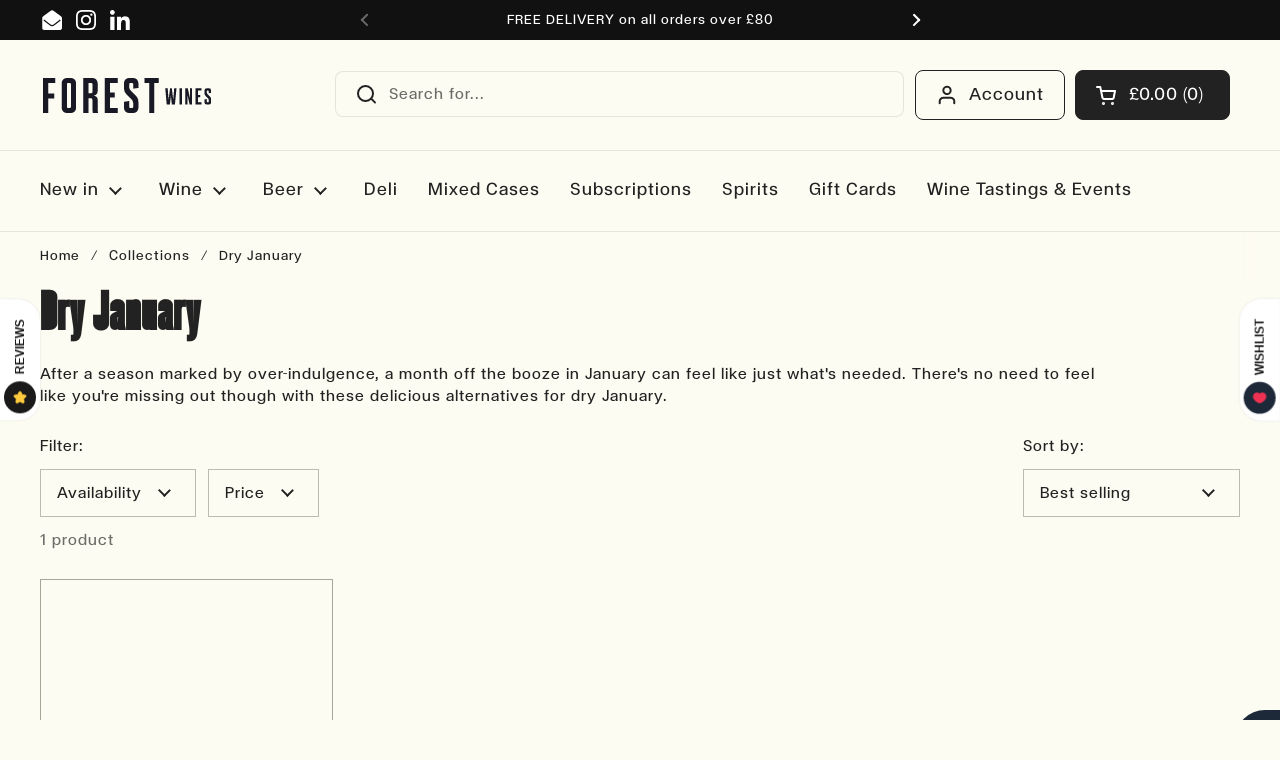

--- FILE ---
content_type: text/html; charset=utf-8
request_url: https://www.forestwines.com/collections/dry-january
body_size: 91289
content:
<!doctype html><html xmlns:og="http://opengraphprotocol.org/schema/" xmlns:fb="http://www.facebook.com/2008/fbml" class="no-js" lang="en" dir="ltr">
<head>

	<meta charset="utf-8">
  <meta http-equiv="X-UA-Compatible" content="IE=edge,chrome=1">
  <meta name="viewport" content="width=device-width, initial-scale=1.0, height=device-height, minimum-scale=1.0"><link rel="shortcut icon" href="//www.forestwines.com/cdn/shop/files/forest-wines-icon.png?crop=center&height=48&v=1707856952&width=48" type="image/png" /><title>
      Dry January
       &ndash; Forest wines
        
</title>

  
    
      <meta name="description" content="After a season marked by over-indulgence, a month off the booze in January can feel like just what&#39;s needed. There&#39;s no need to feel like you&#39;re missing out though with these delicious alternatives for dry January.">
    
  
  
    
    
  


<meta property="og:site_name" content="Forest wines">
<meta property="og:url" content="https://www.forestwines.com/collections/dry-january">
<meta property="og:title" content="Dry January">
<meta property="og:type" content="website">
<meta property="og:description" content="After a season marked by over-indulgence, a month off the booze in January can feel like just what&#39;s needed. There&#39;s no need to feel like you&#39;re missing out though with these delicious alternatives for dry January."><meta property="og:image" content="http://www.forestwines.com/cdn/shop/files/forest-wines.svg?height=628&pad_color=fff&v=1707855566&width=1200">
  <meta property="og:image:secure_url" content="https://www.forestwines.com/cdn/shop/files/forest-wines.svg?height=628&pad_color=fff&v=1707855566&width=1200">
  <meta property="og:image:width" content="1200">
  <meta property="og:image:height" content="628"><meta name="twitter:card" content="summary_large_image">
<meta name="twitter:title" content="Dry January">
<meta name="twitter:description" content="After a season marked by over-indulgence, a month off the booze in January can feel like just what&#39;s needed. There&#39;s no need to feel like you&#39;re missing out though with these delicious alternatives for dry January."><script type="application/ld+json">
  [
    {
      "@context": "https://schema.org",
      "@type": "WebSite",
      "name": "Forest wines",
      "url": "https:\/\/www.forestwines.com"
    },
    {
      "@context": "https://schema.org",
      "@type": "Organization",
      "name": "Forest wines",
      "url": "https:\/\/www.forestwines.com"
    }
  ]
</script>

<script type="application/ld+json">
{
  "@context": "http://schema.org",
  "@type": "BreadcrumbList",
  "itemListElement": [
    {
      "@type": "ListItem",
      "position": 1,
      "name": "Home",
      "item": "https://www.forestwines.com"
    },{
        "@type": "ListItem",
        "position": 2,
        "name": "Dry January",
        "item": "https://www.forestwines.com/collections/dry-january"
      }]
}
</script>
    <link rel=”canonical” href=”https://www.forestwines.com/collections/dry-january” />
    

  <link rel="preconnect" href="https://cdn.shopify.com">
  <link rel="preconnect" href="//www.google-analytics.com">
  <link rel="preconnect" href="//ajax.googleapis.com">
  <link rel="preconnect" href="//cdn.shopifycloud.com">
  <link rel="preconnect" href="//apis.google.com">
  <link rel="preconnect" href="//stats.g.doubleclick.net"><link rel="preconnect" href="https://fonts.shopifycdn.com" crossorigin><link href="//www.forestwines.com/cdn/shop/t/29/assets/theme.css?v=12367458000267900451763467967" as="style" rel="preload"><link href="//www.forestwines.com/cdn/shop/t/29/assets/fw-extra.css?v=180630041499430397321730729182" as="style" rel="preload"><link href="//www.forestwines.com/cdn/shop/t/29/assets/section-header.css?v=133762657217502932151716385761" as="style" rel="preload"><link href="//www.forestwines.com/cdn/shop/t/29/assets/component-product-item.css?v=156155513106700236161716385763" as="style" rel="preload"><link rel="preload" as="image" href="//www.forestwines.com/cdn/shop/products/Beertemplate_1_2_2_1_1_1.jpg?v=1641506578&width=480" imagesrcset="//www.forestwines.com/cdn/shop/products/Beertemplate_1_2_2_1_1_1.jpg?crop=center&height=288&v=1641506578&width=240 240w,//www.forestwines.com/cdn/shop/products/Beertemplate_1_2_2_1_1_1.jpg?crop=center&height=432&v=1641506578&width=360 360w" imagesizes="(max-width: 359px) calc(100vw - 30px), (max-width: 767px) calc((100vw - 50px) / 2)"><link rel="preload" href="//www.forestwines.com/cdn/fonts/petrona/petrona_n7.8f0b6938e4c6f57dca1d71c2d799a3a6be96af37.woff2" as="font" type="font/woff2" crossorigin><link rel="preload" href="//www.forestwines.com/cdn/fonts/arimo/arimo_n4.a7efb558ca22d2002248bbe6f302a98edee38e35.woff2" as="font" type="font/woff2" crossorigin><style type="text/css">
@font-face {
  font-family: Petrona;
  font-weight: 700;
  font-style: normal;
  font-display: swap;
  src: url("//www.forestwines.com/cdn/fonts/petrona/petrona_n7.8f0b6938e4c6f57dca1d71c2d799a3a6be96af37.woff2") format("woff2"),
       url("//www.forestwines.com/cdn/fonts/petrona/petrona_n7.9d88fb3c3e708e09dfffac76539bc871aceddbeb.woff") format("woff");
}
@font-face {
  font-family: Arimo;
  font-weight: 400;
  font-style: normal;
  font-display: swap;
  src: url("//www.forestwines.com/cdn/fonts/arimo/arimo_n4.a7efb558ca22d2002248bbe6f302a98edee38e35.woff2") format("woff2"),
       url("//www.forestwines.com/cdn/fonts/arimo/arimo_n4.0da809f7d1d5ede2a73be7094ac00741efdb6387.woff") format("woff");
}
@font-face {
  font-family: Arimo;
  font-weight: 500;
  font-style: normal;
  font-display: swap;
  src: url("//www.forestwines.com/cdn/fonts/arimo/arimo_n5.a6cc016de05b75be63cb193704728ed8065f04bb.woff2") format("woff2"),
       url("//www.forestwines.com/cdn/fonts/arimo/arimo_n5.e0d510a292c8c9059b1fcf519004ca9d3a6015a2.woff") format("woff");
}
@font-face {
  font-family: Arimo;
  font-weight: 400;
  font-style: italic;
  font-display: swap;
  src: url("//www.forestwines.com/cdn/fonts/arimo/arimo_i4.438ddb21a1b98c7230698d70dc1a21df235701b2.woff2") format("woff2"),
       url("//www.forestwines.com/cdn/fonts/arimo/arimo_i4.0e1908a0dc1ec32fabb5a03a0c9ee2083f82e3d7.woff") format("woff");
}




</style>
<style type="text/css">
  @font-face {
    font-family: "FTCalhern-Book";
    src: url("//www.forestwines.com/cdn/shop/t/29/assets/FTCalhern-Book.woff2?v=150001348879650542861729246041") format("woff2");
  }
  @font-face {
    font-family: "FTCalhern-CondensedMedium";
    src: url("//www.forestwines.com/cdn/shop/t/29/assets/FTCalhern-CondensedMedium.woff2?v=108490267591540651661729246037") format("woff2");
  }
  @font-face {
    font-family: "FTCalhern-Ultralight";
    src: url("//www.forestwines.com/cdn/shop/t/29/assets/FTCalhern-Ultralight.woff2?v=156124335637389681431729246040") format("woff2");
  }

  :root {

    /* Direction */
    --direction: ltr;

    /* Font variables */

    
    --font-stack-headings: "FTCalhern-CondensedMedium", serif;
    --font-weight-headings: 700;
    --font-style-headings: normal;

    
    --font-stack-body: "FTCalhern-Book", sans-serif;
    --font-weight-body: 400;--font-weight-body-bold: 500;--font-style-body: normal;--font-weight-buttons: var(--font-weight-body-bold);--font-weight-menu: var(--font-weight-body-bold);--base-headings-size: 80;
    --base-headings-line: 1.2;
    --base-body-size: 16;
    --base-body-line: 1.4;

    --base-menu-size: 18;

    /* Color variables */

    --color-background-header: #fdfcf2;
    --color-secondary-background-header: rgba(34, 34, 34, 0.08);
    --color-opacity-background-header: rgba(253, 252, 242, 0);
    --color-text-header: #222222;
    --color-foreground-header: #fff;
    --color-accent-header: #cb3c3c;
    --color-foreground-accent-header: #fff;
    --color-borders-header: rgba(34, 34, 34, 0.1);

    --color-background-main: #fdfcf2;
    --color-secondary-background-main: rgba(34, 34, 34, 0.08);
    --color-third-background-main: rgba(34, 34, 34, 0.04);
    --color-fourth-background-main: rgba(34, 34, 34, 0.02);
    --color-opacity-background-main: rgba(253, 252, 242, 0);
    --color-text-main: #222222;
    --color-foreground-main: #fff;
    --color-secondary-text-main: rgba(34, 34, 34, 0.62);
    --color-accent-main: #cb3c3c;
    --color-foreground-accent-main: #fff;
    --color-borders-main: rgba(34, 34, 34, 0.15);

    --color-background-cards: #fdfcf2;
    --color-gradient-cards: ;
    --color-text-cards: #222222;
    --color-foreground-cards: #fff;
    --color-secondary-text-cards: rgba(34, 34, 34, 0.6);
    --color-accent-cards: #fdfcf2;
    --color-foreground-accent-cards: #000;
    --color-borders-cards: #a7a595;

    --color-background-footer: #222222;
    --color-text-footer: #fdfcf2;
    --color-accent-footer: #a7a595;
    --color-borders-footer: rgba(253, 252, 242, 0.15);

    --color-borders-forms-primary: rgba(34, 34, 34, 0.3);
    --color-borders-forms-secondary: rgba(34, 34, 34, 0.6);

    /* Borders */

    --border-width-cards: 1px;
    --border-radius-cards: 0px;
    --border-width-buttons: 1px;
    --border-radius-buttons: 8px;
    --border-width-forms: 1px;
    --border-radius-forms: 0px;

    /* Shadows */
    --shadow-x-cards: 0px;
    --shadow-y-cards: 0px;
    --shadow-blur-cards: 0px;
    --color-shadow-cards: #222222;
    --shadow-x-buttons: 3px;
    --shadow-y-buttons: 4px;
    --shadow-blur-buttons: 0px;
    --color-shadow-buttons: rgba(0,0,0,0);

    /* Layout */

    --grid-gap-original-base: 12px;
    --container-vertical-space-base: 60px;
    --image-fit-padding: 8%;

  }

  .facets__summary, #main select, .sidebar select, .modal-content select {
    background-image: url('data:image/svg+xml;utf8,<svg width="13" height="8" fill="none" xmlns="http://www.w3.org/2000/svg"><path d="M1.414.086 7.9 6.57 6.485 7.985 0 1.5 1.414.086Z" fill="%23222222"/><path d="M12.985 1.515 6.5 8 5.085 6.586 11.571.101l1.414 1.414Z" fill="%23222222"/></svg>');
  }

  .card .star-rating__stars {
    background-image: url('data:image/svg+xml;utf8,<svg width="20" height="13" viewBox="0 0 14 13" fill="none" xmlns="http://www.w3.org/2000/svg"><path d="m7 0 1.572 4.837h5.085l-4.114 2.99 1.572 4.836L7 9.673l-4.114 2.99 1.571-4.837-4.114-2.99h5.085L7 0Z" stroke="%23222222" stroke-width="1"/></svg>');
  }
  .card .star-rating__stars-active {
    background-image: url('data:image/svg+xml;utf8,<svg width="20" height="13" viewBox="0 0 14 13" fill="none" xmlns="http://www.w3.org/2000/svg"><path d="m7 0 1.572 4.837h5.085l-4.114 2.99 1.572 4.836L7 9.673l-4.114 2.99 1.571-4.837-4.114-2.99h5.085L7 0Z" fill="%23222222" stroke-width="0"/></svg>');
  }

  .star-rating__stars {
    background-image: url('data:image/svg+xml;utf8,<svg width="20" height="13" viewBox="0 0 14 13" fill="none" xmlns="http://www.w3.org/2000/svg"><path d="m7 0 1.572 4.837h5.085l-4.114 2.99 1.572 4.836L7 9.673l-4.114 2.99 1.571-4.837-4.114-2.99h5.085L7 0Z" stroke="%23222222" stroke-width="1"/></svg>');
  }
  .star-rating__stars-active {
    background-image: url('data:image/svg+xml;utf8,<svg width="20" height="13" viewBox="0 0 14 13" fill="none" xmlns="http://www.w3.org/2000/svg"><path d="m7 0 1.572 4.837h5.085l-4.114 2.99 1.572 4.836L7 9.673l-4.114 2.99 1.571-4.837-4.114-2.99h5.085L7 0Z" fill="%23222222" stroke-width="0"/></svg>');
  }

  .product-item {--color-text-cards: #222222;}.product-item .button {
      --color-text-cards: #222222;--color-foreground-cards: #fff;
    }</style>

<style id="root-height">
  :root {
    --window-height: 100vh;
  }
</style><link href="//www.forestwines.com/cdn/shop/t/29/assets/theme.css?v=12367458000267900451763467967" rel="stylesheet" type="text/css" media="all" />
  <link href="//www.forestwines.com/cdn/shop/t/29/assets/fw-extra.css?v=180630041499430397321730729182" rel="stylesheet" type="text/css" media="all" />

	<script>window.performance && window.performance.mark && window.performance.mark('shopify.content_for_header.start');</script><meta name="google-site-verification" content="Puv1aAG-wQo9s7fUJ5eYiLQNQM4TzaXArFwUI3e__dg">
<meta name="google-site-verification" content="-BxPua63TN-vO-0b7tnb2_jEzL7sITtdK1IfQUo8uMk">
<meta name="facebook-domain-verification" content="80uexmjoug9togl8i6w2tak2yy2ji2">
<meta id="shopify-digital-wallet" name="shopify-digital-wallet" content="/6492151/digital_wallets/dialog">
<meta name="shopify-checkout-api-token" content="88f1b2b18313a77536c98cd8730739f7">
<link rel="alternate" type="application/atom+xml" title="Feed" href="/collections/dry-january.atom" />
<link rel="alternate" type="application/json+oembed" href="https://www.forestwines.com/collections/dry-january.oembed">
<script async="async" src="/checkouts/internal/preloads.js?locale=en-GB"></script>
<link rel="preconnect" href="https://shop.app" crossorigin="anonymous">
<script async="async" src="https://shop.app/checkouts/internal/preloads.js?locale=en-GB&shop_id=6492151" crossorigin="anonymous"></script>
<script id="apple-pay-shop-capabilities" type="application/json">{"shopId":6492151,"countryCode":"GB","currencyCode":"GBP","merchantCapabilities":["supports3DS"],"merchantId":"gid:\/\/shopify\/Shop\/6492151","merchantName":"Forest wines","requiredBillingContactFields":["postalAddress","email","phone"],"requiredShippingContactFields":["postalAddress","email","phone"],"shippingType":"shipping","supportedNetworks":["visa","maestro","masterCard","amex","discover","elo"],"total":{"type":"pending","label":"Forest wines","amount":"1.00"},"shopifyPaymentsEnabled":true,"supportsSubscriptions":true}</script>
<script id="shopify-features" type="application/json">{"accessToken":"88f1b2b18313a77536c98cd8730739f7","betas":["rich-media-storefront-analytics"],"domain":"www.forestwines.com","predictiveSearch":true,"shopId":6492151,"locale":"en"}</script>
<script>var Shopify = Shopify || {};
Shopify.shop = "forest-wines.myshopify.com";
Shopify.locale = "en";
Shopify.currency = {"active":"GBP","rate":"1.0"};
Shopify.country = "GB";
Shopify.theme = {"name":"FW-theme-2.0\/main","id":168136671522,"schema_name":"Local","schema_version":"2.3.2","theme_store_id":null,"role":"main"};
Shopify.theme.handle = "null";
Shopify.theme.style = {"id":null,"handle":null};
Shopify.cdnHost = "www.forestwines.com/cdn";
Shopify.routes = Shopify.routes || {};
Shopify.routes.root = "/";</script>
<script type="module">!function(o){(o.Shopify=o.Shopify||{}).modules=!0}(window);</script>
<script>!function(o){function n(){var o=[];function n(){o.push(Array.prototype.slice.apply(arguments))}return n.q=o,n}var t=o.Shopify=o.Shopify||{};t.loadFeatures=n(),t.autoloadFeatures=n()}(window);</script>
<script>
  window.ShopifyPay = window.ShopifyPay || {};
  window.ShopifyPay.apiHost = "shop.app\/pay";
  window.ShopifyPay.redirectState = null;
</script>
<script id="shop-js-analytics" type="application/json">{"pageType":"collection"}</script>
<script defer="defer" async type="module" src="//www.forestwines.com/cdn/shopifycloud/shop-js/modules/v2/client.init-shop-cart-sync_C5BV16lS.en.esm.js"></script>
<script defer="defer" async type="module" src="//www.forestwines.com/cdn/shopifycloud/shop-js/modules/v2/chunk.common_CygWptCX.esm.js"></script>
<script type="module">
  await import("//www.forestwines.com/cdn/shopifycloud/shop-js/modules/v2/client.init-shop-cart-sync_C5BV16lS.en.esm.js");
await import("//www.forestwines.com/cdn/shopifycloud/shop-js/modules/v2/chunk.common_CygWptCX.esm.js");

  window.Shopify.SignInWithShop?.initShopCartSync?.({"fedCMEnabled":true,"windoidEnabled":true});

</script>
<script>
  window.Shopify = window.Shopify || {};
  if (!window.Shopify.featureAssets) window.Shopify.featureAssets = {};
  window.Shopify.featureAssets['shop-js'] = {"shop-cart-sync":["modules/v2/client.shop-cart-sync_ZFArdW7E.en.esm.js","modules/v2/chunk.common_CygWptCX.esm.js"],"init-fed-cm":["modules/v2/client.init-fed-cm_CmiC4vf6.en.esm.js","modules/v2/chunk.common_CygWptCX.esm.js"],"shop-button":["modules/v2/client.shop-button_tlx5R9nI.en.esm.js","modules/v2/chunk.common_CygWptCX.esm.js"],"shop-cash-offers":["modules/v2/client.shop-cash-offers_DOA2yAJr.en.esm.js","modules/v2/chunk.common_CygWptCX.esm.js","modules/v2/chunk.modal_D71HUcav.esm.js"],"init-windoid":["modules/v2/client.init-windoid_sURxWdc1.en.esm.js","modules/v2/chunk.common_CygWptCX.esm.js"],"shop-toast-manager":["modules/v2/client.shop-toast-manager_ClPi3nE9.en.esm.js","modules/v2/chunk.common_CygWptCX.esm.js"],"init-shop-email-lookup-coordinator":["modules/v2/client.init-shop-email-lookup-coordinator_B8hsDcYM.en.esm.js","modules/v2/chunk.common_CygWptCX.esm.js"],"init-shop-cart-sync":["modules/v2/client.init-shop-cart-sync_C5BV16lS.en.esm.js","modules/v2/chunk.common_CygWptCX.esm.js"],"avatar":["modules/v2/client.avatar_BTnouDA3.en.esm.js"],"pay-button":["modules/v2/client.pay-button_FdsNuTd3.en.esm.js","modules/v2/chunk.common_CygWptCX.esm.js"],"init-customer-accounts":["modules/v2/client.init-customer-accounts_DxDtT_ad.en.esm.js","modules/v2/client.shop-login-button_C5VAVYt1.en.esm.js","modules/v2/chunk.common_CygWptCX.esm.js","modules/v2/chunk.modal_D71HUcav.esm.js"],"init-shop-for-new-customer-accounts":["modules/v2/client.init-shop-for-new-customer-accounts_ChsxoAhi.en.esm.js","modules/v2/client.shop-login-button_C5VAVYt1.en.esm.js","modules/v2/chunk.common_CygWptCX.esm.js","modules/v2/chunk.modal_D71HUcav.esm.js"],"shop-login-button":["modules/v2/client.shop-login-button_C5VAVYt1.en.esm.js","modules/v2/chunk.common_CygWptCX.esm.js","modules/v2/chunk.modal_D71HUcav.esm.js"],"init-customer-accounts-sign-up":["modules/v2/client.init-customer-accounts-sign-up_CPSyQ0Tj.en.esm.js","modules/v2/client.shop-login-button_C5VAVYt1.en.esm.js","modules/v2/chunk.common_CygWptCX.esm.js","modules/v2/chunk.modal_D71HUcav.esm.js"],"shop-follow-button":["modules/v2/client.shop-follow-button_Cva4Ekp9.en.esm.js","modules/v2/chunk.common_CygWptCX.esm.js","modules/v2/chunk.modal_D71HUcav.esm.js"],"checkout-modal":["modules/v2/client.checkout-modal_BPM8l0SH.en.esm.js","modules/v2/chunk.common_CygWptCX.esm.js","modules/v2/chunk.modal_D71HUcav.esm.js"],"lead-capture":["modules/v2/client.lead-capture_Bi8yE_yS.en.esm.js","modules/v2/chunk.common_CygWptCX.esm.js","modules/v2/chunk.modal_D71HUcav.esm.js"],"shop-login":["modules/v2/client.shop-login_D6lNrXab.en.esm.js","modules/v2/chunk.common_CygWptCX.esm.js","modules/v2/chunk.modal_D71HUcav.esm.js"],"payment-terms":["modules/v2/client.payment-terms_CZxnsJam.en.esm.js","modules/v2/chunk.common_CygWptCX.esm.js","modules/v2/chunk.modal_D71HUcav.esm.js"]};
</script>
<script>(function() {
  var isLoaded = false;
  function asyncLoad() {
    if (isLoaded) return;
    isLoaded = true;
    var urls = ["https:\/\/omnisnippet1.com\/platforms\/shopify.js?source=scriptTag\u0026v=2025-05-15T12\u0026shop=forest-wines.myshopify.com","https:\/\/img0.socialshopwave.com\/ssw-empty.js?shop=forest-wines.myshopify.com"];
    for (var i = 0; i < urls.length; i++) {
      var s = document.createElement('script');
      s.type = 'text/javascript';
      s.async = true;
      s.src = urls[i];
      var x = document.getElementsByTagName('script')[0];
      x.parentNode.insertBefore(s, x);
    }
  };
  if(window.attachEvent) {
    window.attachEvent('onload', asyncLoad);
  } else {
    window.addEventListener('load', asyncLoad, false);
  }
})();</script>
<script id="__st">var __st={"a":6492151,"offset":0,"reqid":"4be24dd8-e9d7-4f67-bd9e-b6392cf424a8-1768657333","pageurl":"www.forestwines.com\/collections\/dry-january","u":"cac0b3cb1cf6","p":"collection","rtyp":"collection","rid":158553243723};</script>
<script>window.ShopifyPaypalV4VisibilityTracking = true;</script>
<script id="captcha-bootstrap">!function(){'use strict';const t='contact',e='account',n='new_comment',o=[[t,t],['blogs',n],['comments',n],[t,'customer']],c=[[e,'customer_login'],[e,'guest_login'],[e,'recover_customer_password'],[e,'create_customer']],r=t=>t.map((([t,e])=>`form[action*='/${t}']:not([data-nocaptcha='true']) input[name='form_type'][value='${e}']`)).join(','),a=t=>()=>t?[...document.querySelectorAll(t)].map((t=>t.form)):[];function s(){const t=[...o],e=r(t);return a(e)}const i='password',u='form_key',d=['recaptcha-v3-token','g-recaptcha-response','h-captcha-response',i],f=()=>{try{return window.sessionStorage}catch{return}},m='__shopify_v',_=t=>t.elements[u];function p(t,e,n=!1){try{const o=window.sessionStorage,c=JSON.parse(o.getItem(e)),{data:r}=function(t){const{data:e,action:n}=t;return t[m]||n?{data:e,action:n}:{data:t,action:n}}(c);for(const[e,n]of Object.entries(r))t.elements[e]&&(t.elements[e].value=n);n&&o.removeItem(e)}catch(o){console.error('form repopulation failed',{error:o})}}const l='form_type',E='cptcha';function T(t){t.dataset[E]=!0}const w=window,h=w.document,L='Shopify',v='ce_forms',y='captcha';let A=!1;((t,e)=>{const n=(g='f06e6c50-85a8-45c8-87d0-21a2b65856fe',I='https://cdn.shopify.com/shopifycloud/storefront-forms-hcaptcha/ce_storefront_forms_captcha_hcaptcha.v1.5.2.iife.js',D={infoText:'Protected by hCaptcha',privacyText:'Privacy',termsText:'Terms'},(t,e,n)=>{const o=w[L][v],c=o.bindForm;if(c)return c(t,g,e,D).then(n);var r;o.q.push([[t,g,e,D],n]),r=I,A||(h.body.append(Object.assign(h.createElement('script'),{id:'captcha-provider',async:!0,src:r})),A=!0)});var g,I,D;w[L]=w[L]||{},w[L][v]=w[L][v]||{},w[L][v].q=[],w[L][y]=w[L][y]||{},w[L][y].protect=function(t,e){n(t,void 0,e),T(t)},Object.freeze(w[L][y]),function(t,e,n,w,h,L){const[v,y,A,g]=function(t,e,n){const i=e?o:[],u=t?c:[],d=[...i,...u],f=r(d),m=r(i),_=r(d.filter((([t,e])=>n.includes(e))));return[a(f),a(m),a(_),s()]}(w,h,L),I=t=>{const e=t.target;return e instanceof HTMLFormElement?e:e&&e.form},D=t=>v().includes(t);t.addEventListener('submit',(t=>{const e=I(t);if(!e)return;const n=D(e)&&!e.dataset.hcaptchaBound&&!e.dataset.recaptchaBound,o=_(e),c=g().includes(e)&&(!o||!o.value);(n||c)&&t.preventDefault(),c&&!n&&(function(t){try{if(!f())return;!function(t){const e=f();if(!e)return;const n=_(t);if(!n)return;const o=n.value;o&&e.removeItem(o)}(t);const e=Array.from(Array(32),(()=>Math.random().toString(36)[2])).join('');!function(t,e){_(t)||t.append(Object.assign(document.createElement('input'),{type:'hidden',name:u})),t.elements[u].value=e}(t,e),function(t,e){const n=f();if(!n)return;const o=[...t.querySelectorAll(`input[type='${i}']`)].map((({name:t})=>t)),c=[...d,...o],r={};for(const[a,s]of new FormData(t).entries())c.includes(a)||(r[a]=s);n.setItem(e,JSON.stringify({[m]:1,action:t.action,data:r}))}(t,e)}catch(e){console.error('failed to persist form',e)}}(e),e.submit())}));const S=(t,e)=>{t&&!t.dataset[E]&&(n(t,e.some((e=>e===t))),T(t))};for(const o of['focusin','change'])t.addEventListener(o,(t=>{const e=I(t);D(e)&&S(e,y())}));const B=e.get('form_key'),M=e.get(l),P=B&&M;t.addEventListener('DOMContentLoaded',(()=>{const t=y();if(P)for(const e of t)e.elements[l].value===M&&p(e,B);[...new Set([...A(),...v().filter((t=>'true'===t.dataset.shopifyCaptcha))])].forEach((e=>S(e,t)))}))}(h,new URLSearchParams(w.location.search),n,t,e,['guest_login'])})(!0,!0)}();</script>
<script integrity="sha256-4kQ18oKyAcykRKYeNunJcIwy7WH5gtpwJnB7kiuLZ1E=" data-source-attribution="shopify.loadfeatures" defer="defer" src="//www.forestwines.com/cdn/shopifycloud/storefront/assets/storefront/load_feature-a0a9edcb.js" crossorigin="anonymous"></script>
<script crossorigin="anonymous" defer="defer" src="//www.forestwines.com/cdn/shopifycloud/storefront/assets/shopify_pay/storefront-65b4c6d7.js?v=20250812"></script>
<script data-source-attribution="shopify.dynamic_checkout.dynamic.init">var Shopify=Shopify||{};Shopify.PaymentButton=Shopify.PaymentButton||{isStorefrontPortableWallets:!0,init:function(){window.Shopify.PaymentButton.init=function(){};var t=document.createElement("script");t.src="https://www.forestwines.com/cdn/shopifycloud/portable-wallets/latest/portable-wallets.en.js",t.type="module",document.head.appendChild(t)}};
</script>
<script data-source-attribution="shopify.dynamic_checkout.buyer_consent">
  function portableWalletsHideBuyerConsent(e){var t=document.getElementById("shopify-buyer-consent"),n=document.getElementById("shopify-subscription-policy-button");t&&n&&(t.classList.add("hidden"),t.setAttribute("aria-hidden","true"),n.removeEventListener("click",e))}function portableWalletsShowBuyerConsent(e){var t=document.getElementById("shopify-buyer-consent"),n=document.getElementById("shopify-subscription-policy-button");t&&n&&(t.classList.remove("hidden"),t.removeAttribute("aria-hidden"),n.addEventListener("click",e))}window.Shopify?.PaymentButton&&(window.Shopify.PaymentButton.hideBuyerConsent=portableWalletsHideBuyerConsent,window.Shopify.PaymentButton.showBuyerConsent=portableWalletsShowBuyerConsent);
</script>
<script data-source-attribution="shopify.dynamic_checkout.cart.bootstrap">document.addEventListener("DOMContentLoaded",(function(){function t(){return document.querySelector("shopify-accelerated-checkout-cart, shopify-accelerated-checkout")}if(t())Shopify.PaymentButton.init();else{new MutationObserver((function(e,n){t()&&(Shopify.PaymentButton.init(),n.disconnect())})).observe(document.body,{childList:!0,subtree:!0})}}));
</script>
<script id='scb4127' type='text/javascript' async='' src='https://www.forestwines.com/cdn/shopifycloud/privacy-banner/storefront-banner.js'></script><link id="shopify-accelerated-checkout-styles" rel="stylesheet" media="screen" href="https://www.forestwines.com/cdn/shopifycloud/portable-wallets/latest/accelerated-checkout-backwards-compat.css" crossorigin="anonymous">
<style id="shopify-accelerated-checkout-cart">
        #shopify-buyer-consent {
  margin-top: 1em;
  display: inline-block;
  width: 100%;
}

#shopify-buyer-consent.hidden {
  display: none;
}

#shopify-subscription-policy-button {
  background: none;
  border: none;
  padding: 0;
  text-decoration: underline;
  font-size: inherit;
  cursor: pointer;
}

#shopify-subscription-policy-button::before {
  box-shadow: none;
}

      </style>

<script>window.performance && window.performance.mark && window.performance.mark('shopify.content_for_header.end');</script>

  <script>
    const rbi = [];
    const ribSetSize = (img) => {
      if ( img.offsetWidth / img.dataset.ratio < img.offsetHeight ) {
        img.setAttribute('sizes', `${Math.ceil(img.offsetHeight * img.dataset.ratio)}px`);
      } else {
        img.setAttribute('sizes', `${Math.ceil(img.offsetWidth)}px`);
      }
    }
    const debounce = (fn, wait) => {
      let t;
      return (...args) => {
        clearTimeout(t);
        t = setTimeout(() => fn.apply(this, args), wait);
      };
    }
    window.KEYCODES = {
      TAB: 9,
      ESC: 27,
      DOWN: 40,
      RIGHT: 39,
      UP: 38,
      LEFT: 37,
      RETURN: 13
    };
    window.addEventListener('resize', debounce(()=>{
      for ( let img of rbi ) {
        ribSetSize(img);
      }
    }, 250));
  </script><noscript>
    <link rel="stylesheet" href="//www.forestwines.com/cdn/shop/t/29/assets/theme-noscript.css?v=143499523122431679711716385762">
  </noscript>

  <script>
    
    
    
    
    
    var gsf_conversion_data = {page_type : 'category', event : 'view_item_list', data : {product_data : [{variant_id : 13618321817675, product_id : 1488311189579, name : "Lucky Saint Alcohol Free Lager", price : "2.40", currency : "GBP", sku : "333-362", brand : "Lucky Saint", variant : "Default Title", category : "Beer", quantity : "64" }], total_price :"2.40", shop_currency : "GBP", collection_id : "158553243723", collection_name : "Dry January" }};
    
</script>
  <!-- Google tag (gtag.js) -->
  <script async src="https://www.googletagmanager.com/gtag/js?id=G-KEWKTVZD1R"></script>
  <script>
    window.dataLayer = window.dataLayer || [];
    function gtag(){dataLayer.push(arguments);}
    gtag('js', new Date());
  
    gtag('config', 'G-KEWKTVZD1R');
  </script>
  <!-- Bing clarity -->
  <script type="text/javascript">
      (function(c,l,a,r,i,t,y){
          c[a]=c[a]||function(){(c[a].q=c[a].q||[]).push(arguments)};
          t=l.createElement(r);t.async=1;t.src="https://www.clarity.ms/tag/"+i;
          y=l.getElementsByTagName(r)[0];y.parentNode.insertBefore(t,y);
      })(window, document, "clarity", "script", "hdmqlsmub2");
  </script>
  <script src="https://analytics.ahrefs.com/analytics.js" data-key="tpd6UYhSY+B3yrh04FkEnA" async></script>
<!-- BEGIN app block: shopify://apps/uppromote-affiliate/blocks/core-script/64c32457-930d-4cb9-9641-e24c0d9cf1f4 --><!-- BEGIN app snippet: core-metafields-setting --><!--suppress ES6ConvertVarToLetConst -->
<script type="application/json" id="core-uppromote-settings">{"active_reg_from":true,"app_env":{"env":"production"},"message_bar_setting":{"referral_enable":0,"referral_content":"You're shopping with {affiliate_name}!","referral_font":"Poppins","referral_font_size":14,"referral_text_color":"#ffffff","referral_background_color":"#338FB1","not_referral_enable":0,"not_referral_content":"Enjoy your time.","not_referral_font":"Poppins","not_referral_font_size":14,"not_referral_text_color":"#ffffff","not_referral_background_color":"#338FB1"}}</script>
<script type="application/json" id="core-uppromote-cart">{"note":null,"attributes":{},"original_total_price":0,"total_price":0,"total_discount":0,"total_weight":0.0,"item_count":0,"items":[],"requires_shipping":false,"currency":"GBP","items_subtotal_price":0,"cart_level_discount_applications":[],"checkout_charge_amount":0}</script>
<script id="core-uppromote-quick-store-tracking-vars">
    function getDocumentContext(){const{href:a,hash:b,host:c,hostname:d,origin:e,pathname:f,port:g,protocol:h,search:i}=window.location,j=document.referrer,k=document.characterSet,l=document.title;return{location:{href:a,hash:b,host:c,hostname:d,origin:e,pathname:f,port:g,protocol:h,search:i},referrer:j||document.location.href,characterSet:k,title:l}}function getNavigatorContext(){const{language:a,cookieEnabled:b,languages:c,userAgent:d}=navigator;return{language:a,cookieEnabled:b,languages:c,userAgent:d}}function getWindowContext(){const{innerHeight:a,innerWidth:b,outerHeight:c,outerWidth:d,origin:e,screen:{height:j,width:k},screenX:f,screenY:g,scrollX:h,scrollY:i}=window;return{innerHeight:a,innerWidth:b,outerHeight:c,outerWidth:d,origin:e,screen:{screenHeight:j,screenWidth:k},screenX:f,screenY:g,scrollX:h,scrollY:i,location:getDocumentContext().location}}function getContext(){return{document:getDocumentContext(),navigator:getNavigatorContext(),window:getWindowContext()}}
    if (window.location.href.includes('?sca_ref=')) {
        localStorage.setItem('__up_lastViewedPageContext', JSON.stringify({
            context: getContext(),
            timestamp: new Date().toISOString(),
        }))
    }
</script>

<script id="core-uppromote-setting-booster">
    var UpPromoteCoreSettings = JSON.parse(document.getElementById('core-uppromote-settings').textContent)
    UpPromoteCoreSettings.currentCart = JSON.parse(document.getElementById('core-uppromote-cart')?.textContent || '{}')
    const idToClean = ['core-uppromote-settings', 'core-uppromote-cart', 'core-uppromote-setting-booster', 'core-uppromote-quick-store-tracking-vars']
    idToClean.forEach(id => {
        document.getElementById(id)?.remove()
    })
</script>
<!-- END app snippet -->


<!-- END app block --><!-- BEGIN app block: shopify://apps/labeler/blocks/app-embed/38a5b8ec-f58a-4fa4-8faa-69ddd0f10a60 -->

<script>
  let aco_allProducts = new Map();
</script>
<script>
  const normalStyle = [
  "background: rgb(173, 216, 230)",
  "padding: 15px",
  "font-size: 1.5em",
  "font-family: 'Poppins', sans-serif",
  "color: black",
  "border-radius: 10px",
  ];
  const warningStyle = [
  "background: rgb(255, 165, 0)",
  "padding: 15px",
  "font-size: 1.5em",
  "font-family: 'Poppins', sans-serif",
  "color: black", 
  "border-radius: 10px",
  ];
  let content = "%cWelcome to labeler v3!🎉🎉";
  let version = "v3";

  if (version !== "v3") {
    content = "%cWarning! Update labeler to v3 ⚠️⚠️";
    console.log(content, warningStyle.join(";"));
  }
  else {
    console.log(content, normalStyle.join(";"));
  }
  try{
     
    
   
    
      
      
            aco_allProducts.set(`lucky-saint-alcohol-free-lager`,{
              availableForSale: true,
              collections: [{"id":700092219765,"handle":"alcohol-free-beers","title":"Alcohol Free Beer","updated_at":"2026-01-17T12:02:09+00:00","body_html":"\u003cp data-start=\"252\" data-end=\"621\"\u003eGoing \u003cstrong data-start=\"258\" data-end=\"274\"\u003ealcohol free\u003c\/strong\u003e doesn’t mean going flavour free. Our collection of \u003cstrong data-start=\"326\" data-end=\"431\"\u003ealcohol free beers, low alcohol beers, ciders, sparkling teas, ginger roots, Shirley Temples and more\u003c\/strong\u003e proves just that. Every product we stock is carefully brewed or crafted here in the UK, showcasing local makers who know how to balance character, taste, and creativity without the booze.\u003c\/p\u003e\n\u003cp data-start=\"623\" data-end=\"1112\"\u003eWhether you’re curious about the \u003cstrong data-start=\"656\" data-end=\"682\"\u003ebest alcohol free beer\u003c\/strong\u003e, looking for a refreshing \u003cstrong data-start=\"709\" data-end=\"730\"\u003elow alcohol cider\u003c\/strong\u003e, or after something different like a \u003cstrong data-start=\"768\" data-end=\"785\"\u003esparkling tea\u003c\/strong\u003e for a night in, we’ve got you covered. Think vibrant, modern, and flavourful options that fit seamlessly into your lifestyle: perfect for weeknights, big nights where you still want to feel sharp, or just because. \u003c\/p\u003e\n\u003cp data-start=\"623\" data-end=\"1112\"\u003eLooking for more? Find our collection of \u003ca href=\"https:\/\/www.forestwines.com\/collections\/alcohol-free-wine\" target=\"_blank\" title=\"alcohol free wine\" rel=\"noopener\"\u003e\u003cstrong\u003enon alcoholic wines\u003c\/strong\u003e\u003c\/a\u003e.\u003c\/p\u003e","published_at":"2025-09-09T13:09:09+01:00","sort_order":"best-selling","template_suffix":"faq","disjunctive":false,"rules":[{"column":"tag","relation":"equals","condition":"Alcohol free beer"},{"column":"variant_inventory","relation":"greater_than","condition":"0"},{"column":"type","relation":"not_equals","condition":"giftbox_ghost_product"}],"published_scope":"global"},{"id":704121274741,"handle":"all-products","title":"All Products","updated_at":"2026-01-17T13:25:56+00:00","body_html":"\u003cp\u003eBrowse our complete range of premium natural, organic, and vegan wines, specialty beverages, and curated gift items.\u003c\/p\u003e","published_at":"2025-11-25T15:54:54+00:00","sort_order":"best-selling","template_suffix":"faq","disjunctive":false,"rules":[{"column":"variant_inventory","relation":"greater_than","condition":"0"},{"column":"product_category_id","relation":"not_equals","condition":"ae-1"},{"column":"type","relation":"not_equals","condition":"giftbox_ghost_product"}],"published_scope":"global"},{"id":704481788277,"handle":"all","title":"All Products","updated_at":"2026-01-17T12:02:10+00:00","body_html":null,"published_at":"2025-12-02T14:32:44+00:00","sort_order":"best-selling","template_suffix":null,"disjunctive":false,"rules":[{"column":"type","relation":"not_equals","condition":"candybox_generated"},{"column":"type","relation":"not_equals","condition":"giftbox_ghost_product"}],"published_scope":"web"},{"id":158553243723,"handle":"dry-january","updated_at":"2026-01-09T12:01:09+00:00","published_at":"2020-01-15T10:03:37+00:00","sort_order":"best-selling","template_suffix":"","published_scope":"web","title":"Dry January","body_html":"\u003cmeta charset=\"utf-8\"\u003e\u003cspan\u003eAfter a season marked by over-indulgence, a month off the booze in January can feel like just what's needed. There's no need to feel like you're missing out though with these delicious alternatives for dry January.\u003c\/span\u003e"},{"id":705443299701,"handle":"low-abv-wine","title":"Low ABV Wine","updated_at":"2026-01-17T12:02:10+00:00","body_html":"\u003cp data-start=\"162\" data-end=\"600\"\u003eLower alcohol wines are having a real moment, and for good reason. Whether you’re doing \u003cstrong data-start=\"250\" data-end=\"265\"\u003eDry January\u003c\/strong\u003e, \u003cstrong data-start=\"267\" data-end=\"284\"\u003eSober October\u003c\/strong\u003e, or simply looking to drink a little lighter without sacrificing pleasure, \u003cstrong data-start=\"359\" data-end=\"375\"\u003elow ABV wine\u003c\/strong\u003e offers a more relaxed way to enjoy a glass. While most wines sit comfortably above 12%, this collection focuses on bottles with \u003cstrong data-start=\"504\" data-end=\"529\"\u003elower alcohol content\u003c\/strong\u003e, proving that freshness, character and balance don’t rely on high ABV.\u003c\/p\u003e\n\u003cp data-start=\"602\" data-end=\"1126\"\u003eYou’ll find plenty of naturally lower-alcohol styles here, including \u003cstrong data-start=\"671\" data-end=\"688\"\u003eEnglish wines\u003c\/strong\u003e, which often benefit from cooler climates, and lively \u003cstrong data-start=\"743\" data-end=\"760\"\u003epet nat wines\u003c\/strong\u003e, where early harvesting and gentle fermentation keep things bright and refreshing. These wines are ideal for weekday drinking, longer lunches, or anyone wanting a clearer head the next day, without switching to alcohol-free. Thoughtful farming, earlier picking and minimal intervention all play a part in keeping these wines lighter, easier and genuinely enjoyable.\u003c\/p\u003e\n\u003cp data-start=\"602\" data-end=\"1126\"\u003eSober curious? Explore our \u003ca href=\"https:\/\/www.forestwines.com\/collections\/alcohol-free-wine\" target=\"_blank\" title=\"buy alcohol free wine\" rel=\"noopener\"\u003ealcohol free wine selection\u003c\/a\u003e.\u003c\/p\u003e","published_at":"2025-12-16T15:54:44+00:00","sort_order":"best-selling","template_suffix":"faq","disjunctive":false,"rules":[{"column":"tag","relation":"equals","condition":"Low ABV"},{"column":"variant_inventory","relation":"greater_than","condition":"0"}],"published_scope":"global"},{"id":697938084213,"handle":"no-low-alcohol","title":"No \u0026 Low Alcohol","updated_at":"2026-01-17T12:02:10+00:00","body_html":"\u003cp data-start=\"171\" data-end=\"542\"\u003e\u003cstrong data-start=\"171\" data-end=\"239\"\u003eDiscover our selection of alcohol free wines, beers and spirits.\u003c\/strong\u003e Whether you're skipping the booze tonight or making longer-term changes, we have curated a range of drinks that bring all the pleasure, without the hangover. From refreshing lagers and hoppy IPAs to natural-style wines, and zero-proof botanical spirits, these bottles are made for good times, without the alcohol.\u003c\/p\u003e\n\u003cp data-start=\"544\" data-end=\"877\"\u003eOur alcohol-free range includes \u003cstrong data-start=\"576\" data-end=\"599\"\u003enon alcoholic wines\u003c\/strong\u003e (sparkling, red and white), \u003cstrong data-start=\"628\" data-end=\"656\"\u003elow and no alcohol beers and ciders\u003c\/strong\u003e, \u003cstrong\u003esparkling teas \u003c\/strong\u003eand \u003cstrong data-start=\"662\" data-end=\"684\"\u003ealcohol-free spirits.\u003c\/strong\u003e Everything here has been chosen for taste, not trend, so whether you're taking a break or just fancy trying something new, you’ll find great drinks that don’t feel like you're missing out.\u003c\/p\u003e\n\u003cp data-start=\"544\" data-end=\"877\"\u003eDiscover our collection of \u003ca href=\"https:\/\/www.forestwines.com\/collections\/alcohol-free-wine\" target=\"_blank\" title=\"buy no alcohol wines\" rel=\"noopener\"\u003e\u003cstrong\u003ealcohol free wines\u003c\/strong\u003e\u003c\/a\u003e and \u003ca href=\"https:\/\/www.forestwines.com\/collections\/non-alcoholic-softs\" target=\"_blank\" title=\"shop alcohol free beers\" rel=\"noopener\"\u003e\u003cstrong\u003elow and no alcohol beers\u003c\/strong\u003e\u003c\/a\u003e.\u003c\/p\u003e","published_at":"2025-08-01T09:52:20+01:00","sort_order":"best-selling","template_suffix":"faq","disjunctive":false,"rules":[{"column":"tag","relation":"equals","condition":"Alcohol Free"},{"column":"variant_inventory","relation":"greater_than","condition":"0"},{"column":"type","relation":"not_equals","condition":"giftbox_ghost_product"}],"published_scope":"global"}],
              first_variant: {"id":13618321817675,"title":"Default Title","option1":"Default Title","option2":null,"option3":null,"sku":"333-362","requires_shipping":true,"taxable":true,"featured_image":null,"available":true,"name":"Lucky Saint Alcohol Free Lager","public_title":null,"options":["Default Title"],"price":240,"weight":0,"compare_at_price":null,"inventory_quantity":64,"inventory_management":"shopify","inventory_policy":"deny","barcode":"","requires_selling_plan":false,"selling_plan_allocations":[]},
              price:`2.40`,
              compareAtPriceRange: {
                maxVariantPrice: {
                    amount: `0.00`,
                    currencyCode: `GBP`
                },
                minVariantPrice: {
                    amount: `0.00`,
                    currencyCode: `GBP`
                },
              },
              createdAt: `2019-01-10 11:35:17 +0000`,
              featuredImage: `products/Beertemplate_1_2_2_1_1_1.jpg`,
              handle: `lucky-saint-alcohol-free-lager`,
              id: "1488311189579",
              images: [
                
                {
                  id: "28688938827851",
                  url: `products/Beertemplate_1_2_2_1_1_1.jpg`,
                  altText: `Lucky Saint Alcohol Free Lager`,
                },
                
              ],
              priceRange: {
                maxVariantPrice: {
                  amount:`2.40`
                },
                minVariantPrice: {
                  amount:`2.40`
                },
              },
              productType: `Beer`,
              publishedAt: `2019-01-10 11:30:31 +0000`,
              tags: ["Alcohol Free","Alcohol free beer","FW-live-product","Lager","Low ABV","Lucky Saint","Unfiltered","Vegan"],
              title: `Lucky Saint Alcohol Free Lager`,
              variants: [
                
                {
                availableForSale: true,
                compareAtPrice : {
                  amount:``
                },
                id: `gid://shopify/ProductVariant/13618321817675`,
                quantityAvailable:64,
                image : {
                  id: "null",
                  url: `products/Beertemplate_1_2_2_1_1_1.jpg`,
                  altText: ``,
                },
                price :{
                  amount: `2.40`,
                  currencyCode: `GBP`
                  },
                title: `Default Title`,
                },
                
              ] ,
              vendor: `Lucky Saint`,
              type: `Beer`,
            });
          
    
    
       }catch(err){
        console.log(err)
       }
       aco_allProducts.forEach((value,key) => {
        const data = aco_allProducts.get(key)
        data.totalInventory = data.variants.reduce((acc,curr) => {
          return acc + curr.quantityAvailable
        },0)
        data.variants.forEach((el,index)=>{
          if(!el.image.url){
            data.variants[index].image.url = data.images[0]?.url || ""
          }
        })
        aco_allProducts.set(key,data)
       });
</script>

  
    <script>
      const betaStyle = [
      "background: rgb(244, 205, 50)",
      "padding: 5px",
      "font-size: 1em",
      "font-family: 'Poppins', sans-serif",
      "color: black",
      "border-radius: 10px",
      ];
        const isbeta = "true";
        const betaContent = "%cBeta version"
        console.log(betaContent, betaStyle.join(";"));
        let labelerCdnData = {"version":"v3","status":true,"storeFrontApi":"1e3d04300ddf4784595ea63e3770fe99","subscription":{},"badges":[],"labels":[{"id":"cb8c5e8d-b60f-44a9-9bf0-beccee9cc9a7","title":"Untitled 42","imageUrl":"uploads/css/css-badge/labeler-css-badge-zDYSJp.png","svgUrl":"uploads/css/css-badge/labeler-css-badge-zDYSJp.svg","pngUrl":null,"webpUrl":null,"style":{"type":"percentage","angle":0,"width":25,"height":25,"margin":{"top":0,"left":"inherit","right":"inherit","bottom":0,"objectPosition":"inherit"},"opacity":1,"position":"belowProductPrice","svgStyle":{"text":[{"x":"18","y":"11","key":"t1","fill":"#ffffff","text":"NATURAL","type":"text","fontSize":"9","fontFamily":"Oswald","fontWeight":"bold","letterSpacing":"0em"}],"shape":[{"key":"s1","fill":"#3e5c3C","type":"path"}]},"alignment":"left","animation":{"name":"none","duration":2,"iteration":"infinite"},"aspectRatio":true},"createdAt":"2025-11-11T17:52:53.068Z","isActivated":true,"rules":{"inStock":false,"lowStock":10,"selected":["specificProducts"],"scheduler":{"status":false,"endDate":"2026-01-11T00:00:00.000Z","endTime":"23:59","timezone":"(GMT-12:00) Etc/GMT+12","weekdays":{"friday":{"end":"23:59","start":"00:00","status":true},"monday":{"end":"23:59","start":"00:00","status":true},"sunday":{"end":"23:59","start":"00:00","status":true},"tuesday":{"end":"23:59","start":"00:00","status":true},"saturday":{"end":"23:59","start":"00:00","status":true},"thursday":{"end":"23:59","start":"00:00","status":true},"wednesday":{"end":"23:59","start":"00:00","status":true}},"startDate":"2025-11-11T00:00:00.000Z","startTime":"00:00"},"comingSoon":7,"outOfStock":false,"priceRange":{"max":2000,"min":0},"allProducts":false,"newArrivals":7,"productType":{"excludeTypes":[],"includeTypes":[]},"specificTags":{"excludeTags":[],"includeTags":[]},"productVendor":{"excludeVendors":[],"includeVendors":[]},"publishedDate":{"to":"2025-11-11T00:00:00.000Z","from":"2025-11-04T00:00:00.000Z"},"specificProducts":["gid://shopify/Product/4546560491595","gid://shopify/Product/4712930017355","gid://shopify/Product/4546565767243","gid://shopify/Product/6651246444619"],"specificVariants":[],"countryRestriction":{"excludedCountry":[],"includedCountry":[]},"specificCollection":{"excludeCollections":[],"includeCollections":[]}},"svgToStoreFront":true,"premium":false,"selectedPages":["collections","search"],"dynamic":false,"options":{"timerOptions":{"dayLabel":"Days","minLabel":"Minutes","secLabel":"Seconds","hourLabel":"Hours","hideAfterTimeOut":false},"configurations":{"link":{"href":"","status":false,"target":"_blank"},"tooltip":{"status":false,"content":"","direction":"right"},"priority":1,"customCss":{"css":"","status":false},"onlyOnMobile":false,"onlyOnDesktop":false,"disabledBlocks":"","disabledLocale":[],"showOnAllDevices":true,"onlyOnFeaturedImage":false},"percentageInBetweenForSaleOn":{"max":100,"min":1,"status":false}},"shopId":"a6862a63-bed6-4d91-a3bf-ed9a223b58e4","categoryId":"b0954095-8c7c-4c53-bab3-0adf375f48ce","collectionId":"a1a3e8a9-332f-4096-bd3b-ff863dfb8d94","Category":{"id":"b0954095-8c7c-4c53-bab3-0adf375f48ce","name":"Customizable"}}],"trustBadges":[],"announcements":[]}
        const labeler = {}
        labeler.version = version
        labeler.ipCountry={
          country:"",
          ip:"",
        }
        labeler.page = "collection"
        if(labeler.page.includes("collection.")) labeler.page = "collection";
        if(labeler.page.includes("product.")) labeler.page = "product";
        if(labelerCdnData){
          labelerCdnData.badges = labelerCdnData.badges.filter(badge=> !badge.premium || (labelerCdnData.subscription.isActive && badge.premium))
          labelerCdnData.labels = labelerCdnData.labels.filter(label=> !label.premium || (labelerCdnData.subscription.isActive && label.premium))
          labelerCdnData.announcements = labelerCdnData.announcements.filter(announcement=> !announcement.premium || (labelerCdnData.subscription.isActive && announcement.premium))
          labelerCdnData.trustBadges = labelerCdnData.trustBadges.filter(trustBadge=> !trustBadge.premium || (labelerCdnData.subscription.isActive && trustBadge.premium))
          labeler.labelerData = labelerCdnData
        }
    </script>
    <script
      id="labeler_bundle"
      src="https://cdn.shopify.com/extensions/019aa5a9-33de-7785-bd5d-f450f9f04838/4.1.1/assets/bundle.js"
      type="text/javascript"
      defer
    ></script>
    <link rel="stylesheet" href="https://cdn.shopify.com/extensions/019aa5a9-33de-7785-bd5d-f450f9f04838/4.1.1/assets/styles.css">
  


<!-- END app block --><script src="https://cdn.shopify.com/extensions/019b0ca2-d383-7aeb-8551-7fbe0ae4e99d/appio-reviews-127/assets/google-reviews.js" type="text/javascript" defer="defer"></script>
<link href="https://cdn.shopify.com/extensions/019b0ca2-d383-7aeb-8551-7fbe0ae4e99d/appio-reviews-127/assets/google-reviews.css" rel="stylesheet" type="text/css" media="all">
<script src="https://cdn.shopify.com/extensions/019bc4a6-eb4b-7d07-80ed-0d44dde74f8b/app-105/assets/core.min.js" type="text/javascript" defer="defer"></script>
<link rel="canonical" href="https://www.forestwines.com/collections/dry-january">
<link href="https://monorail-edge.shopifysvc.com" rel="dns-prefetch">
<script>(function(){if ("sendBeacon" in navigator && "performance" in window) {try {var session_token_from_headers = performance.getEntriesByType('navigation')[0].serverTiming.find(x => x.name == '_s').description;} catch {var session_token_from_headers = undefined;}var session_cookie_matches = document.cookie.match(/_shopify_s=([^;]*)/);var session_token_from_cookie = session_cookie_matches && session_cookie_matches.length === 2 ? session_cookie_matches[1] : "";var session_token = session_token_from_headers || session_token_from_cookie || "";function handle_abandonment_event(e) {var entries = performance.getEntries().filter(function(entry) {return /monorail-edge.shopifysvc.com/.test(entry.name);});if (!window.abandonment_tracked && entries.length === 0) {window.abandonment_tracked = true;var currentMs = Date.now();var navigation_start = performance.timing.navigationStart;var payload = {shop_id: 6492151,url: window.location.href,navigation_start,duration: currentMs - navigation_start,session_token,page_type: "collection"};window.navigator.sendBeacon("https://monorail-edge.shopifysvc.com/v1/produce", JSON.stringify({schema_id: "online_store_buyer_site_abandonment/1.1",payload: payload,metadata: {event_created_at_ms: currentMs,event_sent_at_ms: currentMs}}));}}window.addEventListener('pagehide', handle_abandonment_event);}}());</script>
<script id="web-pixels-manager-setup">(function e(e,d,r,n,o){if(void 0===o&&(o={}),!Boolean(null===(a=null===(i=window.Shopify)||void 0===i?void 0:i.analytics)||void 0===a?void 0:a.replayQueue)){var i,a;window.Shopify=window.Shopify||{};var t=window.Shopify;t.analytics=t.analytics||{};var s=t.analytics;s.replayQueue=[],s.publish=function(e,d,r){return s.replayQueue.push([e,d,r]),!0};try{self.performance.mark("wpm:start")}catch(e){}var l=function(){var e={modern:/Edge?\/(1{2}[4-9]|1[2-9]\d|[2-9]\d{2}|\d{4,})\.\d+(\.\d+|)|Firefox\/(1{2}[4-9]|1[2-9]\d|[2-9]\d{2}|\d{4,})\.\d+(\.\d+|)|Chrom(ium|e)\/(9{2}|\d{3,})\.\d+(\.\d+|)|(Maci|X1{2}).+ Version\/(15\.\d+|(1[6-9]|[2-9]\d|\d{3,})\.\d+)([,.]\d+|)( \(\w+\)|)( Mobile\/\w+|) Safari\/|Chrome.+OPR\/(9{2}|\d{3,})\.\d+\.\d+|(CPU[ +]OS|iPhone[ +]OS|CPU[ +]iPhone|CPU IPhone OS|CPU iPad OS)[ +]+(15[._]\d+|(1[6-9]|[2-9]\d|\d{3,})[._]\d+)([._]\d+|)|Android:?[ /-](13[3-9]|1[4-9]\d|[2-9]\d{2}|\d{4,})(\.\d+|)(\.\d+|)|Android.+Firefox\/(13[5-9]|1[4-9]\d|[2-9]\d{2}|\d{4,})\.\d+(\.\d+|)|Android.+Chrom(ium|e)\/(13[3-9]|1[4-9]\d|[2-9]\d{2}|\d{4,})\.\d+(\.\d+|)|SamsungBrowser\/([2-9]\d|\d{3,})\.\d+/,legacy:/Edge?\/(1[6-9]|[2-9]\d|\d{3,})\.\d+(\.\d+|)|Firefox\/(5[4-9]|[6-9]\d|\d{3,})\.\d+(\.\d+|)|Chrom(ium|e)\/(5[1-9]|[6-9]\d|\d{3,})\.\d+(\.\d+|)([\d.]+$|.*Safari\/(?![\d.]+ Edge\/[\d.]+$))|(Maci|X1{2}).+ Version\/(10\.\d+|(1[1-9]|[2-9]\d|\d{3,})\.\d+)([,.]\d+|)( \(\w+\)|)( Mobile\/\w+|) Safari\/|Chrome.+OPR\/(3[89]|[4-9]\d|\d{3,})\.\d+\.\d+|(CPU[ +]OS|iPhone[ +]OS|CPU[ +]iPhone|CPU IPhone OS|CPU iPad OS)[ +]+(10[._]\d+|(1[1-9]|[2-9]\d|\d{3,})[._]\d+)([._]\d+|)|Android:?[ /-](13[3-9]|1[4-9]\d|[2-9]\d{2}|\d{4,})(\.\d+|)(\.\d+|)|Mobile Safari.+OPR\/([89]\d|\d{3,})\.\d+\.\d+|Android.+Firefox\/(13[5-9]|1[4-9]\d|[2-9]\d{2}|\d{4,})\.\d+(\.\d+|)|Android.+Chrom(ium|e)\/(13[3-9]|1[4-9]\d|[2-9]\d{2}|\d{4,})\.\d+(\.\d+|)|Android.+(UC? ?Browser|UCWEB|U3)[ /]?(15\.([5-9]|\d{2,})|(1[6-9]|[2-9]\d|\d{3,})\.\d+)\.\d+|SamsungBrowser\/(5\.\d+|([6-9]|\d{2,})\.\d+)|Android.+MQ{2}Browser\/(14(\.(9|\d{2,})|)|(1[5-9]|[2-9]\d|\d{3,})(\.\d+|))(\.\d+|)|K[Aa][Ii]OS\/(3\.\d+|([4-9]|\d{2,})\.\d+)(\.\d+|)/},d=e.modern,r=e.legacy,n=navigator.userAgent;return n.match(d)?"modern":n.match(r)?"legacy":"unknown"}(),u="modern"===l?"modern":"legacy",c=(null!=n?n:{modern:"",legacy:""})[u],f=function(e){return[e.baseUrl,"/wpm","/b",e.hashVersion,"modern"===e.buildTarget?"m":"l",".js"].join("")}({baseUrl:d,hashVersion:r,buildTarget:u}),m=function(e){var d=e.version,r=e.bundleTarget,n=e.surface,o=e.pageUrl,i=e.monorailEndpoint;return{emit:function(e){var a=e.status,t=e.errorMsg,s=(new Date).getTime(),l=JSON.stringify({metadata:{event_sent_at_ms:s},events:[{schema_id:"web_pixels_manager_load/3.1",payload:{version:d,bundle_target:r,page_url:o,status:a,surface:n,error_msg:t},metadata:{event_created_at_ms:s}}]});if(!i)return console&&console.warn&&console.warn("[Web Pixels Manager] No Monorail endpoint provided, skipping logging."),!1;try{return self.navigator.sendBeacon.bind(self.navigator)(i,l)}catch(e){}var u=new XMLHttpRequest;try{return u.open("POST",i,!0),u.setRequestHeader("Content-Type","text/plain"),u.send(l),!0}catch(e){return console&&console.warn&&console.warn("[Web Pixels Manager] Got an unhandled error while logging to Monorail."),!1}}}}({version:r,bundleTarget:l,surface:e.surface,pageUrl:self.location.href,monorailEndpoint:e.monorailEndpoint});try{o.browserTarget=l,function(e){var d=e.src,r=e.async,n=void 0===r||r,o=e.onload,i=e.onerror,a=e.sri,t=e.scriptDataAttributes,s=void 0===t?{}:t,l=document.createElement("script"),u=document.querySelector("head"),c=document.querySelector("body");if(l.async=n,l.src=d,a&&(l.integrity=a,l.crossOrigin="anonymous"),s)for(var f in s)if(Object.prototype.hasOwnProperty.call(s,f))try{l.dataset[f]=s[f]}catch(e){}if(o&&l.addEventListener("load",o),i&&l.addEventListener("error",i),u)u.appendChild(l);else{if(!c)throw new Error("Did not find a head or body element to append the script");c.appendChild(l)}}({src:f,async:!0,onload:function(){if(!function(){var e,d;return Boolean(null===(d=null===(e=window.Shopify)||void 0===e?void 0:e.analytics)||void 0===d?void 0:d.initialized)}()){var d=window.webPixelsManager.init(e)||void 0;if(d){var r=window.Shopify.analytics;r.replayQueue.forEach((function(e){var r=e[0],n=e[1],o=e[2];d.publishCustomEvent(r,n,o)})),r.replayQueue=[],r.publish=d.publishCustomEvent,r.visitor=d.visitor,r.initialized=!0}}},onerror:function(){return m.emit({status:"failed",errorMsg:"".concat(f," has failed to load")})},sri:function(e){var d=/^sha384-[A-Za-z0-9+/=]+$/;return"string"==typeof e&&d.test(e)}(c)?c:"",scriptDataAttributes:o}),m.emit({status:"loading"})}catch(e){m.emit({status:"failed",errorMsg:(null==e?void 0:e.message)||"Unknown error"})}}})({shopId: 6492151,storefrontBaseUrl: "https://www.forestwines.com",extensionsBaseUrl: "https://extensions.shopifycdn.com/cdn/shopifycloud/web-pixels-manager",monorailEndpoint: "https://monorail-edge.shopifysvc.com/unstable/produce_batch",surface: "storefront-renderer",enabledBetaFlags: ["2dca8a86"],webPixelsConfigList: [{"id":"2039546229","configuration":"{\"projectId\":\"hdmqlsmub2\"}","eventPayloadVersion":"v1","runtimeContext":"STRICT","scriptVersion":"737156edc1fafd4538f270df27821f1c","type":"APP","apiClientId":240074326017,"privacyPurposes":[],"capabilities":["advanced_dom_events"],"dataSharingAdjustments":{"protectedCustomerApprovalScopes":["read_customer_personal_data"]}},{"id":"1934164341","configuration":"{\"account_ID\":\"193653\",\"google_analytics_tracking_tag\":\"1\",\"measurement_id\":\"2\",\"api_secret\":\"3\",\"shop_settings\":\"{\\\"custom_pixel_script\\\":\\\"https:\\\\\\\/\\\\\\\/storage.googleapis.com\\\\\\\/gsf-scripts\\\\\\\/custom-pixels\\\\\\\/forest-wines.js\\\"}\"}","eventPayloadVersion":"v1","runtimeContext":"LAX","scriptVersion":"c6b888297782ed4a1cba19cda43d6625","type":"APP","apiClientId":1558137,"privacyPurposes":[],"dataSharingAdjustments":{"protectedCustomerApprovalScopes":["read_customer_address","read_customer_email","read_customer_name","read_customer_personal_data","read_customer_phone"]}},{"id":"1493762421","configuration":"{\"pixelCode\":\"CV2OO1JC77UC3M0NR2L0\"}","eventPayloadVersion":"v1","runtimeContext":"STRICT","scriptVersion":"22e92c2ad45662f435e4801458fb78cc","type":"APP","apiClientId":4383523,"privacyPurposes":["ANALYTICS","MARKETING","SALE_OF_DATA"],"dataSharingAdjustments":{"protectedCustomerApprovalScopes":["read_customer_address","read_customer_email","read_customer_name","read_customer_personal_data","read_customer_phone"]}},{"id":"1487667573","configuration":"{\"shopId\":\"197321\",\"env\":\"production\",\"metaData\":\"[]\"}","eventPayloadVersion":"v1","runtimeContext":"STRICT","scriptVersion":"8e11013497942cd9be82d03af35714e6","type":"APP","apiClientId":2773553,"privacyPurposes":[],"dataSharingAdjustments":{"protectedCustomerApprovalScopes":["read_customer_address","read_customer_email","read_customer_name","read_customer_personal_data","read_customer_phone"]}},{"id":"853115170","configuration":"{\"config\":\"{\\\"google_tag_ids\\\":[\\\"G-KEWKTVZD1R\\\",\\\"GT-K4CG4RG\\\"],\\\"target_country\\\":\\\"GB\\\",\\\"gtag_events\\\":[{\\\"type\\\":\\\"search\\\",\\\"action_label\\\":\\\"G-KEWKTVZD1R\\\"},{\\\"type\\\":\\\"begin_checkout\\\",\\\"action_label\\\":\\\"G-KEWKTVZD1R\\\"},{\\\"type\\\":\\\"view_item\\\",\\\"action_label\\\":[\\\"G-KEWKTVZD1R\\\",\\\"MC-YWV5EVJJ93\\\"]},{\\\"type\\\":\\\"purchase\\\",\\\"action_label\\\":[\\\"G-KEWKTVZD1R\\\",\\\"MC-YWV5EVJJ93\\\"]},{\\\"type\\\":\\\"page_view\\\",\\\"action_label\\\":[\\\"G-KEWKTVZD1R\\\",\\\"MC-YWV5EVJJ93\\\"]},{\\\"type\\\":\\\"add_payment_info\\\",\\\"action_label\\\":\\\"G-KEWKTVZD1R\\\"},{\\\"type\\\":\\\"add_to_cart\\\",\\\"action_label\\\":\\\"G-KEWKTVZD1R\\\"}],\\\"enable_monitoring_mode\\\":false}\"}","eventPayloadVersion":"v1","runtimeContext":"OPEN","scriptVersion":"b2a88bafab3e21179ed38636efcd8a93","type":"APP","apiClientId":1780363,"privacyPurposes":[],"dataSharingAdjustments":{"protectedCustomerApprovalScopes":["read_customer_address","read_customer_email","read_customer_name","read_customer_personal_data","read_customer_phone"]}},{"id":"810516770","configuration":"{\"apiURL\":\"https:\/\/api.omnisend.com\",\"appURL\":\"https:\/\/app.omnisend.com\",\"brandID\":\"5e94cad48a48f75f9daad621\",\"trackingURL\":\"https:\/\/wt.omnisendlink.com\"}","eventPayloadVersion":"v1","runtimeContext":"STRICT","scriptVersion":"aa9feb15e63a302383aa48b053211bbb","type":"APP","apiClientId":186001,"privacyPurposes":["ANALYTICS","MARKETING","SALE_OF_DATA"],"dataSharingAdjustments":{"protectedCustomerApprovalScopes":["read_customer_address","read_customer_email","read_customer_name","read_customer_personal_data","read_customer_phone"]}},{"id":"357400866","configuration":"{\"pixel_id\":\"1736332553183193\",\"pixel_type\":\"facebook_pixel\",\"metaapp_system_user_token\":\"-\"}","eventPayloadVersion":"v1","runtimeContext":"OPEN","scriptVersion":"ca16bc87fe92b6042fbaa3acc2fbdaa6","type":"APP","apiClientId":2329312,"privacyPurposes":["ANALYTICS","MARKETING","SALE_OF_DATA"],"dataSharingAdjustments":{"protectedCustomerApprovalScopes":["read_customer_address","read_customer_email","read_customer_name","read_customer_personal_data","read_customer_phone"]}},{"id":"shopify-app-pixel","configuration":"{}","eventPayloadVersion":"v1","runtimeContext":"STRICT","scriptVersion":"0450","apiClientId":"shopify-pixel","type":"APP","privacyPurposes":["ANALYTICS","MARKETING"]},{"id":"shopify-custom-pixel","eventPayloadVersion":"v1","runtimeContext":"LAX","scriptVersion":"0450","apiClientId":"shopify-pixel","type":"CUSTOM","privacyPurposes":["ANALYTICS","MARKETING"]}],isMerchantRequest: false,initData: {"shop":{"name":"Forest wines","paymentSettings":{"currencyCode":"GBP"},"myshopifyDomain":"forest-wines.myshopify.com","countryCode":"GB","storefrontUrl":"https:\/\/www.forestwines.com"},"customer":null,"cart":null,"checkout":null,"productVariants":[],"purchasingCompany":null},},"https://www.forestwines.com/cdn","fcfee988w5aeb613cpc8e4bc33m6693e112",{"modern":"","legacy":""},{"shopId":"6492151","storefrontBaseUrl":"https:\/\/www.forestwines.com","extensionBaseUrl":"https:\/\/extensions.shopifycdn.com\/cdn\/shopifycloud\/web-pixels-manager","surface":"storefront-renderer","enabledBetaFlags":"[\"2dca8a86\"]","isMerchantRequest":"false","hashVersion":"fcfee988w5aeb613cpc8e4bc33m6693e112","publish":"custom","events":"[[\"page_viewed\",{}],[\"collection_viewed\",{\"collection\":{\"id\":\"158553243723\",\"title\":\"Dry January\",\"productVariants\":[{\"price\":{\"amount\":2.4,\"currencyCode\":\"GBP\"},\"product\":{\"title\":\"Lucky Saint Alcohol Free Lager\",\"vendor\":\"Lucky Saint\",\"id\":\"1488311189579\",\"untranslatedTitle\":\"Lucky Saint Alcohol Free Lager\",\"url\":\"\/products\/lucky-saint-alcohol-free-lager\",\"type\":\"Beer\"},\"id\":\"13618321817675\",\"image\":{\"src\":\"\/\/www.forestwines.com\/cdn\/shop\/products\/Beertemplate_1_2_2_1_1_1.jpg?v=1641506578\"},\"sku\":\"333-362\",\"title\":\"Default Title\",\"untranslatedTitle\":\"Default Title\"}]}}]]"});</script><script>
  window.ShopifyAnalytics = window.ShopifyAnalytics || {};
  window.ShopifyAnalytics.meta = window.ShopifyAnalytics.meta || {};
  window.ShopifyAnalytics.meta.currency = 'GBP';
  var meta = {"products":[{"id":1488311189579,"gid":"gid:\/\/shopify\/Product\/1488311189579","vendor":"Lucky Saint","type":"Beer","handle":"lucky-saint-alcohol-free-lager","variants":[{"id":13618321817675,"price":240,"name":"Lucky Saint Alcohol Free Lager","public_title":null,"sku":"333-362"}],"remote":false}],"page":{"pageType":"collection","resourceType":"collection","resourceId":158553243723,"requestId":"4be24dd8-e9d7-4f67-bd9e-b6392cf424a8-1768657333"}};
  for (var attr in meta) {
    window.ShopifyAnalytics.meta[attr] = meta[attr];
  }
</script>
<script class="analytics">
  (function () {
    var customDocumentWrite = function(content) {
      var jquery = null;

      if (window.jQuery) {
        jquery = window.jQuery;
      } else if (window.Checkout && window.Checkout.$) {
        jquery = window.Checkout.$;
      }

      if (jquery) {
        jquery('body').append(content);
      }
    };

    var hasLoggedConversion = function(token) {
      if (token) {
        return document.cookie.indexOf('loggedConversion=' + token) !== -1;
      }
      return false;
    }

    var setCookieIfConversion = function(token) {
      if (token) {
        var twoMonthsFromNow = new Date(Date.now());
        twoMonthsFromNow.setMonth(twoMonthsFromNow.getMonth() + 2);

        document.cookie = 'loggedConversion=' + token + '; expires=' + twoMonthsFromNow;
      }
    }

    var trekkie = window.ShopifyAnalytics.lib = window.trekkie = window.trekkie || [];
    if (trekkie.integrations) {
      return;
    }
    trekkie.methods = [
      'identify',
      'page',
      'ready',
      'track',
      'trackForm',
      'trackLink'
    ];
    trekkie.factory = function(method) {
      return function() {
        var args = Array.prototype.slice.call(arguments);
        args.unshift(method);
        trekkie.push(args);
        return trekkie;
      };
    };
    for (var i = 0; i < trekkie.methods.length; i++) {
      var key = trekkie.methods[i];
      trekkie[key] = trekkie.factory(key);
    }
    trekkie.load = function(config) {
      trekkie.config = config || {};
      trekkie.config.initialDocumentCookie = document.cookie;
      var first = document.getElementsByTagName('script')[0];
      var script = document.createElement('script');
      script.type = 'text/javascript';
      script.onerror = function(e) {
        var scriptFallback = document.createElement('script');
        scriptFallback.type = 'text/javascript';
        scriptFallback.onerror = function(error) {
                var Monorail = {
      produce: function produce(monorailDomain, schemaId, payload) {
        var currentMs = new Date().getTime();
        var event = {
          schema_id: schemaId,
          payload: payload,
          metadata: {
            event_created_at_ms: currentMs,
            event_sent_at_ms: currentMs
          }
        };
        return Monorail.sendRequest("https://" + monorailDomain + "/v1/produce", JSON.stringify(event));
      },
      sendRequest: function sendRequest(endpointUrl, payload) {
        // Try the sendBeacon API
        if (window && window.navigator && typeof window.navigator.sendBeacon === 'function' && typeof window.Blob === 'function' && !Monorail.isIos12()) {
          var blobData = new window.Blob([payload], {
            type: 'text/plain'
          });

          if (window.navigator.sendBeacon(endpointUrl, blobData)) {
            return true;
          } // sendBeacon was not successful

        } // XHR beacon

        var xhr = new XMLHttpRequest();

        try {
          xhr.open('POST', endpointUrl);
          xhr.setRequestHeader('Content-Type', 'text/plain');
          xhr.send(payload);
        } catch (e) {
          console.log(e);
        }

        return false;
      },
      isIos12: function isIos12() {
        return window.navigator.userAgent.lastIndexOf('iPhone; CPU iPhone OS 12_') !== -1 || window.navigator.userAgent.lastIndexOf('iPad; CPU OS 12_') !== -1;
      }
    };
    Monorail.produce('monorail-edge.shopifysvc.com',
      'trekkie_storefront_load_errors/1.1',
      {shop_id: 6492151,
      theme_id: 168136671522,
      app_name: "storefront",
      context_url: window.location.href,
      source_url: "//www.forestwines.com/cdn/s/trekkie.storefront.cd680fe47e6c39ca5d5df5f0a32d569bc48c0f27.min.js"});

        };
        scriptFallback.async = true;
        scriptFallback.src = '//www.forestwines.com/cdn/s/trekkie.storefront.cd680fe47e6c39ca5d5df5f0a32d569bc48c0f27.min.js';
        first.parentNode.insertBefore(scriptFallback, first);
      };
      script.async = true;
      script.src = '//www.forestwines.com/cdn/s/trekkie.storefront.cd680fe47e6c39ca5d5df5f0a32d569bc48c0f27.min.js';
      first.parentNode.insertBefore(script, first);
    };
    trekkie.load(
      {"Trekkie":{"appName":"storefront","development":false,"defaultAttributes":{"shopId":6492151,"isMerchantRequest":null,"themeId":168136671522,"themeCityHash":"9392740196723036122","contentLanguage":"en","currency":"GBP","eventMetadataId":"4369dc57-27fa-48b8-9e48-757b474b0a84"},"isServerSideCookieWritingEnabled":true,"monorailRegion":"shop_domain","enabledBetaFlags":["65f19447"]},"Session Attribution":{},"S2S":{"facebookCapiEnabled":true,"source":"trekkie-storefront-renderer","apiClientId":580111}}
    );

    var loaded = false;
    trekkie.ready(function() {
      if (loaded) return;
      loaded = true;

      window.ShopifyAnalytics.lib = window.trekkie;

      var originalDocumentWrite = document.write;
      document.write = customDocumentWrite;
      try { window.ShopifyAnalytics.merchantGoogleAnalytics.call(this); } catch(error) {};
      document.write = originalDocumentWrite;

      window.ShopifyAnalytics.lib.page(null,{"pageType":"collection","resourceType":"collection","resourceId":158553243723,"requestId":"4be24dd8-e9d7-4f67-bd9e-b6392cf424a8-1768657333","shopifyEmitted":true});

      var match = window.location.pathname.match(/checkouts\/(.+)\/(thank_you|post_purchase)/)
      var token = match? match[1]: undefined;
      if (!hasLoggedConversion(token)) {
        setCookieIfConversion(token);
        window.ShopifyAnalytics.lib.track("Viewed Product Category",{"currency":"GBP","category":"Collection: dry-january","collectionName":"dry-january","collectionId":158553243723,"nonInteraction":true},undefined,undefined,{"shopifyEmitted":true});
      }
    });


        var eventsListenerScript = document.createElement('script');
        eventsListenerScript.async = true;
        eventsListenerScript.src = "//www.forestwines.com/cdn/shopifycloud/storefront/assets/shop_events_listener-3da45d37.js";
        document.getElementsByTagName('head')[0].appendChild(eventsListenerScript);

})();</script>
  <script>
  if (!window.ga || (window.ga && typeof window.ga !== 'function')) {
    window.ga = function ga() {
      (window.ga.q = window.ga.q || []).push(arguments);
      if (window.Shopify && window.Shopify.analytics && typeof window.Shopify.analytics.publish === 'function') {
        window.Shopify.analytics.publish("ga_stub_called", {}, {sendTo: "google_osp_migration"});
      }
      console.error("Shopify's Google Analytics stub called with:", Array.from(arguments), "\nSee https://help.shopify.com/manual/promoting-marketing/pixels/pixel-migration#google for more information.");
    };
    if (window.Shopify && window.Shopify.analytics && typeof window.Shopify.analytics.publish === 'function') {
      window.Shopify.analytics.publish("ga_stub_initialized", {}, {sendTo: "google_osp_migration"});
    }
  }
</script>
<script
  defer
  src="https://www.forestwines.com/cdn/shopifycloud/perf-kit/shopify-perf-kit-3.0.4.min.js"
  data-application="storefront-renderer"
  data-shop-id="6492151"
  data-render-region="gcp-us-east1"
  data-page-type="collection"
  data-theme-instance-id="168136671522"
  data-theme-name="Local"
  data-theme-version="2.3.2"
  data-monorail-region="shop_domain"
  data-resource-timing-sampling-rate="10"
  data-shs="true"
  data-shs-beacon="true"
  data-shs-export-with-fetch="true"
  data-shs-logs-sample-rate="1"
  data-shs-beacon-endpoint="https://www.forestwines.com/api/collect"
></script>
</head>

<body id="dry-january" class="no-touchevents 
   
  template-collection template-collection 
  
  
">

  <script type="text/javascript">
    if ( 'ontouchstart' in window || window.DocumentTouch && document instanceof DocumentTouch ) { document.querySelector('body').classList.remove('no-touchevents'); document.querySelector('body').classList.add('touchevents'); } 
  </script>

  <a href="#main" class="visually-hidden skip-to-content" tabindex="0" data-js-inert>Skip to content</a>
  <div id="screen-reader-info" aria-live="polite" class="visually-hidden"></div>

  <link href="//www.forestwines.com/cdn/shop/t/29/assets/section-header.css?v=133762657217502932151716385761" rel="stylesheet" type="text/css" media="all" />
<!-- BEGIN sections: header-group -->
<div id="shopify-section-sections--22681839960354__announcement" class="shopify-section shopify-section-group-header-group mount-announcement-bar"><script src="//www.forestwines.com/cdn/shop/t/29/assets/section-announcement-bar.js?v=123650352326433034491716385762" defer></script><announcement-bar id="announcement-sections--22681839960354__announcement" style="display:block" data-js-inert>
    <div class="container--large">
      <div class="announcement-bar">

        <div class="announcement-bar__social-icons lap-hide"><div class="social-icons"><a href="mailto:hi@forestwines.com" target="_blank">
      <span class="visually-hidden">Email</span>
      <span class="icon" aria-hidden="true"><svg fill="none" height="120" viewBox="0 0 120 120" width="120" xmlns="http://www.w3.org/2000/svg"><path d="m109.688 100.459c0 5.095-4.134 9.229-9.229 9.229h-79.9805c-5.0949 0-9.2285-4.134-9.2285-9.229v-50.6218c0-2.8262 1.3074-5.5178 3.5376-7.2674 4.7873-3.7491 8.7479-6.806 31.5692-23.3595 3.23-2.3456 9.6515-8.0172 14.112-7.9595 4.4604-.0769 10.8819 5.6139 14.1119 7.9595 22.8213 16.5535 26.7823 19.6104 31.5693 23.3595 2.23 1.7496 3.538 4.422 3.538 7.2674zm-8.632-41.7981c-.5-.7114-1.4804-.8844-2.1726-.3653-4.3835 3.2492-14.6704 11.8249-24.3027 18.8232-3.23 2.3648-9.6515 8.0364-14.1119 7.9595-4.4605.0577-10.882-5.5947-14.112-7.9595-9.6323-6.9983-19.9-15.574-24.3027-18.8232-.6922-.5191-1.6919-.3461-2.1726.3653l-1.7495 2.5378c-.4615.6921-.3077 1.615.346 2.1149 4.4028 3.2491 14.6705 11.8249 24.2451 18.7847 3.9029 2.8454 10.8627 9.19 17.7457 9.1515 6.8637.0385 13.8427-6.3061 17.7456-9.1515 9.5938-6.9598 19.8423-15.5356 24.2446-18.7847.673-.4999.827-1.4228.347-2.1149z" fill="#000"/></svg></span>
    </a><a href="https://www.instagram.com/forestwinese17/" target="_blank">
      <span class="visually-hidden">Instagram</span>
      <span class="icon" aria-hidden="true"><svg fill="none" height="120" viewBox="0 0 120 120" width="120" xmlns="http://www.w3.org/2000/svg"><path d="m60 10c-13.606 0-15.2957.0667-20.6092.289-5.3357.2668-8.9595 1.0894-12.1387 2.3344-3.2903 1.2895-6.0916 3.0013-8.8484 5.7803-2.779 2.7568-4.5131 5.5581-5.7803 8.8484-1.245 3.1792-2.0676 6.803-2.3344 12.1387-.2445 5.3357-.289 7.0254-.289 20.6092s.0667 15.2957.289 20.6092c.2668 5.3357 1.0894 8.9595 2.3344 12.1387 1.2895 3.2903 3.0013 6.0916 5.7803 8.8481 2.7568 2.779 5.5581 4.513 8.8484 5.781 3.1792 1.222 6.8253 2.067 12.1387 2.334 5.3357.245 7.0254.289 20.6092.289s15.2957-.067 20.6092-.289c5.3357-.267 8.9595-1.112 12.1387-2.334 3.2903-1.29 6.0916-3.002 8.8481-5.781 2.779-2.7565 4.513-5.5578 5.781-8.8481 1.222-3.1792 2.067-6.8253 2.334-12.1387.245-5.3357.289-7.0254.289-20.6092s-.067-15.2957-.289-20.6092c-.267-5.3357-1.112-8.9817-2.334-12.1387-1.29-3.2903-3.002-6.0916-5.781-8.8484-2.7565-2.779-5.5578-4.5131-8.8481-5.7803-3.1792-1.245-6.8253-2.0676-12.1387-2.3344-5.3135-.2445-7.0032-.289-20.6092-.289zm0 9.004c13.3615 0 14.94.0667 20.2312.289 4.8688.2223 7.5145 1.0449 9.2708 1.7341 2.3566.9115 3.9795 1.9787 5.7581 3.735 1.7341 1.7341 2.8235 3.4015 3.735 5.7581.6892 1.7564 1.5119 4.402 1.7339 9.2708.223 5.269.289 6.8697.289 20.2312s-.066 14.94-.311 20.2312c-.267 4.8689-1.0672 7.5145-1.7564 9.2708-.9559 2.3566-2.0008 3.9796-3.7572 5.7581-1.7563 1.7342-3.446 2.8235-5.7581 3.735-1.7341.6892-4.4242 1.5117-9.3152 1.7337-5.3135.223-6.8698.289-20.2535.289s-14.94-.066-20.2534-.311c-4.8689-.267-7.559-1.0669-9.3153-1.7561-2.3788-.956-4.0018-2.0009-5.7581-3.7573-1.7563-1.7563-2.8902-3.4459-3.735-5.7581-.7114-1.7341-1.5118-4.4242-1.7563-9.3152-.1779-5.2468-.2668-6.8697-.2668-20.1868 0-13.317.0889-14.9399.2668-20.2534.2668-4.8911 1.0671-7.5589 1.7563-9.3153.8671-2.3788 1.9787-4.0017 3.735-5.7581 1.7341-1.7341 3.3793-2.8679 5.7581-3.7572 1.7563-.6892 4.3797-1.4896 9.2708-1.7341 5.3135-.2001 6.8697-.2668 20.2312-.2668zm0 15.3402c-14.2063 0-25.6781 11.494-25.6781 25.678 0 14.2063 11.494 25.6781 25.6781 25.6781 14.2063 0 25.6781-11.494 25.6781-25.6781 0-14.184-11.494-25.678-25.6781-25.678zm0 42.3521c-9.2263 0-16.6741-7.4477-16.6741-16.6741 0-9.2263 7.4478-16.674 16.6741-16.674s16.6741 7.4477 16.6741 16.674c0 9.2264-7.4478 16.6741-16.6741 16.6741zm32.7257-43.3748c0 3.3348-2.7124 6.0026-6.0027 6.0026-3.3348 0-6.0027-2.69-6.0027-6.0026s2.7123-6.0027 6.0027-6.0027c3.2903 0 6.0027 2.6901 6.0027 6.0027z" fill="#000"/></svg></span>
    </a><a href="https://www.linkedin.com/company/forest-wines" target="_blank">
      <span class="visually-hidden">LinkedIn</span>
      <span class="icon" aria-hidden="true"><svg fill="none" height="120" viewBox="0 0 120 120" width="120" xmlns="http://www.w3.org/2000/svg"><path d="m32.154 110h-20.526v-66.7704h20.526zm-10.274-75.8835c-6.556 0-11.88-5.4901-11.88-12.1138s5.324-12.0027 11.88-12.0027 11.88 5.379 11.88 12.0027c.022 6.6237-5.302 12.1138-11.88 12.1138zm87.098 75.8835h-20.482v-32.5183c0-7.7573-.154-17.6929-10.67-17.6929-10.67 0-12.298 8.4241-12.298 17.115v33.0962h-20.504v-66.7704h19.69v9.1131h.286c2.75-5.2456 9.438-10.7801 19.426-10.7801 20.746-.0223 24.574 13.803 24.574 31.7626v36.6748z" fill="#000"/></svg></span>
    </a></div></div>
        
        <div class="announcement-bar__content"><span class="announcement-bar__content-nav announcement-bar__content-nav--left announcement-bar__content-nav--disabled"><svg width="13" height="8" fill="none" xmlns="http://www.w3.org/2000/svg"><path d="M1.414.086 7.9 6.57 6.485 7.985 0 1.5 1.414.086Z" fill="#000"/><path d="M12.985 1.515 6.5 8 5.085 6.586 11.571.101l1.414 1.414Z" fill="#000"/></svg></span><div class="announcement-bar__slider" data-js-slider><span class="announcement" >FREE DELIVERY on all orders over £80
</span><span class="announcement" >FREE NEXT DAY DELIVERY for E17, E10 postcodes over £35
</span></div><span class="announcement-bar__content-nav announcement-bar__content-nav--right"><svg width="13" height="8" fill="none" xmlns="http://www.w3.org/2000/svg"><path d="M1.414.086 7.9 6.57 6.485 7.985 0 1.5 1.414.086Z" fill="#000"/><path d="M12.985 1.515 6.5 8 5.085 6.586 11.571.101l1.414 1.414Z" fill="#000"/></svg></span></div>

        <div class="announcement-bar__localization-form lap-hide"></div>

      </div>
    </div>      
  </announcement-bar>

  <style data-shopify>
#announcement-sections--22681839960354__announcement .announcement-bar, #announcement-sections--22681839960354__announcement .announcement-bar a, #announcement-sections--22681839960354__announcement .announcement-bar .localization-form__item-text {
        color: #ffffff;
      }
      #announcement-sections--22681839960354__announcement .announcement-bar svg *, #announcement-sections--22681839960354__announcement .announcement-bar .localization-form__item-symbol * {
        fill: #ffffff;
      }#announcement-sections--22681839960354__announcement, #announcement-sections--22681839960354__announcement .announcement-bar__content-nav {
        background: #111111;
      }</style>
</div><div id="shopify-section-sections--22681839960354__header" class="shopify-section shopify-section-group-header-group site-header-container mount-header"><style data-shopify>
  .header__top {
    --header-logo: 35px;
  }
  @media screen and (max-width: 767px) {
    .header__top {
      --header-logo: 35px;
    }
  }
</style>

<main-header id="site-header" class="site-header" data-js-inert  data-sticky-header >

  <div class="header-container header-container--top  hide-border-on-portable ">
    <div class="header__top container--large">

      <!-- logo -->
      
      <div id="logo" class="logo"><a class="logo-img" title="Forest wines" href="/" style="height:var(--header-logo)">
            <img src="//www.forestwines.com/cdn/shop/files/forest-wines.svg?v=1707855566" alt="Forest wines" width="119" height="24" 
              style="width: 174px; object-fit:contain"
            />
          </a></div>

      <!-- header blocks -->

      <div class="header-actions header-actions--buttons  header-actions--show-search  portable-hide"><search-form style="position:relative">
            <div class="button button--outline button--icon button--outline-hover button--no-padding button--no-hover site-search-handle">
              <span class="button__icon" role="img" aria-hidden="true"><svg width="22" height="22" viewBox="0 0 22 22" fill="none" xmlns="http://www.w3.org/2000/svg"><circle cx="10.5" cy="10.5" r="7.5" stroke="black" stroke-width="2" style="fill:none!important"/><path d="M17.1213 15.2929L16.4142 14.5858L15 16L15.7071 16.7071L17.1213 15.2929ZM19.2426 20.2426C19.6331 20.6332 20.2663 20.6332 20.6568 20.2426C21.0473 19.8521 21.0473 19.219 20.6568 18.8284L19.2426 20.2426ZM15.7071 16.7071L19.2426 20.2426L20.6568 18.8284L17.1213 15.2929L15.7071 16.7071Z" fill="black" style="stroke:none!important"/></svg></span>
              <form action="/search" method="get" role="search" autocomplete="off">
                <input name="q" type="search" autocomplete="off" 
                  placeholder="Search for..." 
                  aria-label="Search for..."
                  data-js-search-input
                  data-js-focus-overlay="search-results-overlay-desktop"
                />
                <button type="submit" style="display:none">Submit</button>
              </form>
            </div>
            <div class="search-results-overlay" id="search-results-overlay-desktop" onclick="this.classList.remove('active')" style="display:none"></div>
            <div class="search-results-container" data-js-search-results></div> 
          </search-form><a class="button button--outline button--icon" href="/account/login"><span class="button__icon" role="img" aria-hidden="true"><svg width="22" height="22" viewBox="0 0 22 22" fill="none" xmlns="http://www.w3.org/2000/svg"><path d="M18.3333 19.25V17.4167C18.3333 16.4442 17.947 15.5116 17.2593 14.8239C16.5717 14.1363 15.6391 13.75 14.6666 13.75H7.33329C6.36083 13.75 5.4282 14.1363 4.74057 14.8239C4.05293 15.5116 3.66663 16.4442 3.66663 17.4167V19.25" stroke="white" stroke-width="2" stroke-linecap="round" stroke-linejoin="round" style="fill:none!important"/><path d="M11 10.0833C13.0251 10.0833 14.6667 8.44171 14.6667 6.41667C14.6667 4.39162 13.0251 2.75 11 2.75C8.975 2.75 7.33337 4.39162 7.33337 6.41667C7.33337 8.44171 8.975 10.0833 11 10.0833Z" stroke="white" stroke-width="2" stroke-linecap="round" stroke-linejoin="round" style="fill:none!important"/></svg></span>
            Account
          </a><a 
          class="button button--solid button--icon no-js-hidden"
           
            data-js-sidebar-handle aria-expanded="false" aria-controls="site-cart-sidebar" role="button"
           
          title="Open cart" tabindex="0"
        >
          <span class="visually-hidden">Open cart</span>
          <span class="button__icon" role="img" aria-hidden="true"><svg width="22" height="22" viewBox="0 0 22 22" fill="none" xmlns="http://www.w3.org/2000/svg" style="margin-left:-2px"><path class="circle" d="M9.5 20C9.77614 20 10 19.7761 10 19.5C10 19.2239 9.77614 19 9.5 19C9.22386 19 9 19.2239 9 19.5C9 19.7761 9.22386 20 9.5 20Z" fill="none" stroke="white" stroke-width="2" stroke-linecap="round" stroke-linejoin="round"/><path class="circle" d="M18.5 20C18.7761 20 19 19.7761 19 19.5C19 19.2239 18.7761 19 18.5 19C18.2239 19 18 19.2239 18 19.5C18 19.7761 18.2239 20 18.5 20Z" fill="white" stroke="white" stroke-width="2" stroke-linecap="round" stroke-linejoin="round" /><path d="M3 3H6.27273L8.46545 13.7117C8.54027 14.08 8.7452 14.4109 9.04436 14.6464C9.34351 14.8818 9.71784 15.0069 10.1018 14.9997H18.0545C18.4385 15.0069 18.8129 14.8818 19.112 14.6464C19.4112 14.4109 19.6161 14.08 19.6909 13.7117L21 6.9999H7.09091" stroke="white" stroke-width="2" stroke-linecap="round" stroke-linejoin="round" style="fill:none !important"/></svg></span>
          <span data-header-cart-total aria-hidden="true">£0.00</span>
          <span data-header-cart-count aria-hidden="true" class="element--wrap-paranth">0</span>
        </a>

        <noscript>
          <a 
            class="button button--solid button--icon button--regular data-js-hidden"
            href="/cart"
            tabindex="0"
          >
            <span class="button__icon" role="img" aria-hidden="true"><svg width="22" height="22" viewBox="0 0 22 22" fill="none" xmlns="http://www.w3.org/2000/svg" style="margin-left:-2px"><path class="circle" d="M9.5 20C9.77614 20 10 19.7761 10 19.5C10 19.2239 9.77614 19 9.5 19C9.22386 19 9 19.2239 9 19.5C9 19.7761 9.22386 20 9.5 20Z" fill="none" stroke="white" stroke-width="2" stroke-linecap="round" stroke-linejoin="round"/><path class="circle" d="M18.5 20C18.7761 20 19 19.7761 19 19.5C19 19.2239 18.7761 19 18.5 19C18.2239 19 18 19.2239 18 19.5C18 19.7761 18.2239 20 18.5 20Z" fill="white" stroke="white" stroke-width="2" stroke-linecap="round" stroke-linejoin="round" /><path d="M3 3H6.27273L8.46545 13.7117C8.54027 14.08 8.7452 14.4109 9.04436 14.6464C9.34351 14.8818 9.71784 15.0069 10.1018 14.9997H18.0545C18.4385 15.0069 18.8129 14.8818 19.112 14.6464C19.4112 14.4109 19.6161 14.08 19.6909 13.7117L21 6.9999H7.09091" stroke="white" stroke-width="2" stroke-linecap="round" stroke-linejoin="round" style="fill:none !important"/></svg></span>
            <span data-header-cart-total aria-hidden="true">£0.00</span>&nbsp;
            (<span data-header-cart-count aria-hidden="true">0</span>)
          </a>
        </noscript>

      </div>

      <button data-js-sidebar-handle class="mobile-menu-button hide portable-show" aria-expanded="false" aria-controls="site-menu-sidebar">
        <span class="visually-hidden">Open menu</span><svg fill="none" height="16" viewBox="0 0 20 16" width="20" xmlns="http://www.w3.org/2000/svg"><g fill="#000"><path d="m0 0h20v2h-20z"/><path d="m0 7h20v2h-20z"/><path d="m0 14h20v2h-20z"/></g></svg></button>

      <a 
         
          data-js-sidebar-handle aria-expanded="false" aria-controls="site-cart-sidebar" role="button"
         
        class="mobile-cart-button hide portable-show"
        title="Open cart" tabindex="0"
      >
        <span class="visually-hidden">Open cart</span><svg width="22" height="22" viewBox="0 0 22 22" fill="none" xmlns="http://www.w3.org/2000/svg" style="margin-left:-2px"><path class="circle" d="M9.5 20C9.77614 20 10 19.7761 10 19.5C10 19.2239 9.77614 19 9.5 19C9.22386 19 9 19.2239 9 19.5C9 19.7761 9.22386 20 9.5 20Z" fill="none" stroke="white" stroke-width="2" stroke-linecap="round" stroke-linejoin="round"/><path class="circle" d="M18.5 20C18.7761 20 19 19.7761 19 19.5C19 19.2239 18.7761 19 18.5 19C18.2239 19 18 19.2239 18 19.5C18 19.7761 18.2239 20 18.5 20Z" fill="white" stroke="white" stroke-width="2" stroke-linecap="round" stroke-linejoin="round" /><path d="M3 3H6.27273L8.46545 13.7117C8.54027 14.08 8.7452 14.4109 9.04436 14.6464C9.34351 14.8818 9.71784 15.0069 10.1018 14.9997H18.0545C18.4385 15.0069 18.8129 14.8818 19.112 14.6464C19.4112 14.4109 19.6161 14.08 19.6909 13.7117L21 6.9999H7.09091" stroke="white" stroke-width="2" stroke-linecap="round" stroke-linejoin="round" style="fill:none !important"/></svg><span data-header-cart-count aria-hidden="true">0</span>
      </a>

    </div>

  </div>

  <!-- header menu --><div class="header-container header-container--bottom  no-header-blocks 
    portable-hide
  ">

    <div class="header__bottom container--large">

      <span class="scrollable-navigation-button scrollable-navigation-button--left" aria-hidden="true"><svg width="13" height="8" fill="none" xmlns="http://www.w3.org/2000/svg"><path d="M1.414.086 7.9 6.57 6.485 7.985 0 1.5 1.414.086Z" fill="#000"/><path d="M12.985 1.515 6.5 8 5.085 6.586 11.571.101l1.414 1.414Z" fill="#000"/></svg></span>
      <scrollable-navigation class="header-links"><div class="site-nav style--classic">

	<div class="site-nav-container">

		<nav><ul class="link-list"><li 
						
							class="has-submenu" aria-controls="SiteNavLabel-new-in-classic" aria-expanded="false" 
						 
						id="menu-item-new-in"
					>

						<a title="New in" class="menu-link  " href="/collections/new-in-wine">

							<span><span class="text-animation--underline-in-header">New in</span></span>

							
								<span class="icon"><svg width="13" height="8" fill="none" xmlns="http://www.w3.org/2000/svg"><path d="M1.414.086 7.9 6.57 6.485 7.985 0 1.5 1.414.086Z" fill="#000"/><path d="M12.985 1.515 6.5 8 5.085 6.586 11.571.101l1.414 1.414Z" fill="#000"/></svg></span>
							

						</a>

						

							<ul class="submenu  normal-menu " id="SiteNavLabel-new-in-classic">

								<div class="submenu-holder "><li 
												
											>

												<a title="New in wine" class="menu-link   no-focus-link " href="/collections/new-in-wine">
													<span><span class="text-animation--underline-in-header">New in wine</span></span></a></li><li 
												
											>

												<a title="New in beer" class="menu-link   no-focus-link " href="/collections/new-in-beer">
													<span><span class="text-animation--underline-in-header">New in beer</span></span></a></li></div>

							</ul>

						

					</li><li 
						
							class="has-submenu" aria-controls="SiteNavLabel-wine-classic" aria-expanded="false" 
						 
						id="menu-item-wine"
					>

						<a title="Wine" class="menu-link  " href="/collections/red-wine">

							<span><span class="text-animation--underline-in-header">Wine</span></span>

							
								<span class="icon"><svg width="13" height="8" fill="none" xmlns="http://www.w3.org/2000/svg"><path d="M1.414.086 7.9 6.57 6.485 7.985 0 1.5 1.414.086Z" fill="#000"/><path d="M12.985 1.515 6.5 8 5.085 6.586 11.571.101l1.414 1.414Z" fill="#000"/></svg></span>
							

						</a>

						

							<ul class="submenu  normal-menu " id="SiteNavLabel-wine-classic">

								<div class="submenu-holder "><li 
												
													class="has-babymenu" aria-controls="SiteNavLabel-by-style-classic" aria-expanded="false"
												
											>

												<a title="By Style" class="menu-link  " href="/collections/natural-wine">
													<span><span class="text-animation--underline-in-header">By Style</span></span><span class="icon"><svg width="13" height="8" fill="none" xmlns="http://www.w3.org/2000/svg"><path d="M1.414.086 7.9 6.57 6.485 7.985 0 1.5 1.414.086Z" fill="#000"/><path d="M12.985 1.515 6.5 8 5.085 6.586 11.571.101l1.414 1.414Z" fill="#000"/></svg></span></a><div class="babymenu">
														<ul id="SiteNavLabel-by-style-classic">
																<li><a title="Red Wine" class="menu-link  no-focus-link" href="/collections/red-wine"><span><span class="text-animation--underline-in-header">Red Wine</span></span></a></li>
															
																<li><a title="White Wine" class="menu-link  no-focus-link" href="/collections/white-wine"><span><span class="text-animation--underline-in-header">White Wine</span></span></a></li>
															
																<li><a title="Rose Wine" class="menu-link  no-focus-link" href="/collections/rose-wine"><span><span class="text-animation--underline-in-header">Rose Wine</span></span></a></li>
															
																<li><a title="Orange Wine" class="menu-link  no-focus-link" href="/collections/orange-wine"><span><span class="text-animation--underline-in-header">Orange Wine</span></span></a></li>
															
																<li><a title="Sparkling Wine" class="menu-link  no-focus-link" href="/collections/sparkling-wine"><span><span class="text-animation--underline-in-header">Sparkling Wine</span></span></a></li>
															
																<li><a title="Champagne" class="menu-link  no-focus-link" href="/collections/champagne"><span><span class="text-animation--underline-in-header">Champagne</span></span></a></li>
															
																<li><a title="Pet Nat" class="menu-link  no-focus-link" href="/collections/pet-nat-wines"><span><span class="text-animation--underline-in-header">Pet Nat</span></span></a></li>
															
																<li><a title="Natural wine " class="menu-link  no-focus-link" href="/collections/natural-wine"><span><span class="text-animation--underline-in-header">Natural wine </span></span></a></li>
															
																<li><a title="Dessert Wine" class="menu-link  no-focus-link" href="/collections/sweet-wines-spirits"><span><span class="text-animation--underline-in-header">Dessert Wine</span></span></a></li>
															
																<li><a title="Magnum Wine" class="menu-link  no-focus-link" href="/collections/magnums-of-wine"><span><span class="text-animation--underline-in-header">Magnum Wine</span></span></a></li>
															
																<li><a title="Organic/Biodynamic" class="menu-link  no-focus-link" href="/collections/biodynamic-organic-wines"><span><span class="text-animation--underline-in-header">Organic/Biodynamic</span></span></a></li>
															
																<li><a title="Vegan Wine" class="menu-link  no-focus-link" href="/collections/vegan"><span><span class="text-animation--underline-in-header">Vegan Wine</span></span></a></li>
															
																<li><a title="Sulphite Free Wine" class="menu-link  no-focus-link" href="/collections/low-sulphites-sulphite-free-wines"><span><span class="text-animation--underline-in-header">Sulphite Free Wine</span></span></a></li>
															
																<li><a title="Fine, Rare &amp; Vintage Wine" class="menu-link  no-focus-link" href="/collections/fine-rare-vintage-wines"><span><span class="text-animation--underline-in-header">Fine, Rare &amp; Vintage Wine</span></span></a></li>
															
																<li><a title="Alcohol Free Wine" class="menu-link  no-focus-link" href="/collections/alcohol-free-wine"><span><span class="text-animation--underline-in-header">Alcohol Free Wine</span></span></a></li>
															

														</ul>
													</div></li><li 
												
													class="has-babymenu" aria-controls="SiteNavLabel-by-country-classic" aria-expanded="false"
												
											>

												<a title="By Country" class="menu-link  " href="/collections/natural-wine">
													<span><span class="text-animation--underline-in-header">By Country</span></span><span class="icon"><svg width="13" height="8" fill="none" xmlns="http://www.w3.org/2000/svg"><path d="M1.414.086 7.9 6.57 6.485 7.985 0 1.5 1.414.086Z" fill="#000"/><path d="M12.985 1.515 6.5 8 5.085 6.586 11.571.101l1.414 1.414Z" fill="#000"/></svg></span></a><div class="babymenu">
														<ul id="SiteNavLabel-by-country-classic">
																<li><a title="France" class="menu-link  no-focus-link" href="/collections/french-natural-wines"><span><span class="text-animation--underline-in-header">France</span></span></a></li>
															
																<li><a title="Spain" class="menu-link  no-focus-link" href="/collections/natural-organic-spanish-wine"><span><span class="text-animation--underline-in-header">Spain</span></span></a></li>
															
																<li><a title="Italy" class="menu-link  no-focus-link" href="/collections/italian-wine"><span><span class="text-animation--underline-in-header">Italy</span></span></a></li>
															
																<li><a title="Germany" class="menu-link  no-focus-link" href="/collections/natural-german-wine"><span><span class="text-animation--underline-in-header">Germany</span></span></a></li>
															
																<li><a title="Austria" class="menu-link  no-focus-link" href="/collections/natural-austrian-wine"><span><span class="text-animation--underline-in-header">Austria</span></span></a></li>
															
																<li><a title="Portugal" class="menu-link  no-focus-link" href="/collections/portuguese-wine"><span><span class="text-animation--underline-in-header">Portugal</span></span></a></li>
															
																<li><a title="Greece" class="menu-link  no-focus-link" href="/collections/greek-wine"><span><span class="text-animation--underline-in-header">Greece</span></span></a></li>
															
																<li><a title="United Kingdom" class="menu-link  no-focus-link" href="/collections/english-wine"><span><span class="text-animation--underline-in-header">United Kingdom</span></span></a></li>
															
																<li><a title="South Africa" class="menu-link  no-focus-link" href="/collections/south-african-wine"><span><span class="text-animation--underline-in-header">South Africa</span></span></a></li>
															
																<li><a title="Australia" class="menu-link  no-focus-link" href="/collections/natural-organic-australian-wine"><span><span class="text-animation--underline-in-header">Australia</span></span></a></li>
															
																<li><a title="New Zealand" class="menu-link  no-focus-link" href="/collections/new-zealand-wine"><span><span class="text-animation--underline-in-header">New Zealand</span></span></a></li>
															
																<li><a title="USA" class="menu-link  no-focus-link" href="/collections/american-wine"><span><span class="text-animation--underline-in-header">USA</span></span></a></li>
															
																<li><a title="Georgia" class="menu-link  no-focus-link" href="/collections/georgian-wine"><span><span class="text-animation--underline-in-header">Georgia</span></span></a></li>
															
																<li><a title="Hungaria" class="menu-link  no-focus-link" href="/collections/hungarian-wine"><span><span class="text-animation--underline-in-header">Hungaria</span></span></a></li>
															
																<li><a title="Argentina" class="menu-link  no-focus-link" href="/collections/argentinian-wines"><span><span class="text-animation--underline-in-header">Argentina</span></span></a></li>
															
																<li><a title="Chile" class="menu-link  no-focus-link" href="/collections/chilean-wine"><span><span class="text-animation--underline-in-header">Chile</span></span></a></li>
															
																<li><a title="Lebanon" class="menu-link  no-focus-link" href="/collections/lebanese-wine"><span><span class="text-animation--underline-in-header">Lebanon</span></span></a></li>
															
																<li><a title="Slovenia" class="menu-link  no-focus-link" href="/collections/slovenian-wine"><span><span class="text-animation--underline-in-header">Slovenia</span></span></a></li>
															
																<li><a title="Czechia" class="menu-link  no-focus-link" href="/collections/czech-wine"><span><span class="text-animation--underline-in-header">Czechia</span></span></a></li>
															
																<li><a title="Moldova" class="menu-link  no-focus-link" href="/collections/moldovan-wine"><span><span class="text-animation--underline-in-header">Moldova</span></span></a></li>
															

														</ul>
													</div></li><li 
												
													class="has-babymenu" aria-controls="SiteNavLabel-by-grape-classic" aria-expanded="false"
												
											>

												<a title="By Grape" class="menu-link  " href="/collections/red-wine">
													<span><span class="text-animation--underline-in-header">By Grape</span></span><span class="icon"><svg width="13" height="8" fill="none" xmlns="http://www.w3.org/2000/svg"><path d="M1.414.086 7.9 6.57 6.485 7.985 0 1.5 1.414.086Z" fill="#000"/><path d="M12.985 1.515 6.5 8 5.085 6.586 11.571.101l1.414 1.414Z" fill="#000"/></svg></span></a><div class="babymenu">
														<ul id="SiteNavLabel-by-grape-classic">
																<li><a title="Chardonnay" class="menu-link  no-focus-link" href="/collections/chardonnay"><span><span class="text-animation--underline-in-header">Chardonnay</span></span></a></li>
															
																<li><a title="Shiraz / Syrah" class="menu-link  no-focus-link" href="/collections/syrah-shiraz"><span><span class="text-animation--underline-in-header">Shiraz / Syrah</span></span></a></li>
															
																<li><a title="Merlot" class="menu-link  no-focus-link" href="/collections/merlot"><span><span class="text-animation--underline-in-header">Merlot</span></span></a></li>
															
																<li><a title="Riesling" class="menu-link  no-focus-link" href="/collections/riesling"><span><span class="text-animation--underline-in-header">Riesling</span></span></a></li>
															
																<li><a title="Pinot Noir" class="menu-link  no-focus-link" href="/collections/pinot-noir"><span><span class="text-animation--underline-in-header">Pinot Noir</span></span></a></li>
															
																<li><a title="Sauvignon Blanc" class="menu-link  no-focus-link" href="/collections/sauvignon-blanc"><span><span class="text-animation--underline-in-header">Sauvignon Blanc</span></span></a></li>
															
																<li><a title="Malbec" class="menu-link  no-focus-link" href="/collections/malbec"><span><span class="text-animation--underline-in-header">Malbec</span></span></a></li>
															
																<li><a title="Chenin Blanc" class="menu-link  no-focus-link" href="/collections/chenin-blanc"><span><span class="text-animation--underline-in-header">Chenin Blanc</span></span></a></li>
															
																<li><a title="Grenache" class="menu-link  no-focus-link" href="/collections/grenache-garnacha"><span><span class="text-animation--underline-in-header">Grenache</span></span></a></li>
															
																<li><a title="Albarino" class="menu-link  no-focus-link" href="/collections/albarino"><span><span class="text-animation--underline-in-header">Albarino</span></span></a></li>
															
																<li><a title="Cabernet Franc" class="menu-link  no-focus-link" href="/collections/cabernet-franc"><span><span class="text-animation--underline-in-header">Cabernet Franc</span></span></a></li>
															
																<li><a title="Cabernet Sauvignon" class="menu-link  no-focus-link" href="/collections/cabernet-sauvignon"><span><span class="text-animation--underline-in-header">Cabernet Sauvignon</span></span></a></li>
															
																<li><a title="Gruner Vetliner" class="menu-link  no-focus-link" href="/collections/gruner-veltliner"><span><span class="text-animation--underline-in-header">Gruner Vetliner</span></span></a></li>
															
																<li><a title="Carignan" class="menu-link  no-focus-link" href="/collections/carignan"><span><span class="text-animation--underline-in-header">Carignan</span></span></a></li>
															
																<li><a title="Pinot Gris / Pinot Grigio" class="menu-link  no-focus-link" href="/collections/pinot-gris-pinot-grigio-grauburgunder"><span><span class="text-animation--underline-in-header">Pinot Gris / Pinot Grigio</span></span></a></li>
															
																<li><a title="Gamay" class="menu-link  no-focus-link" href="/collections/gamay"><span><span class="text-animation--underline-in-header">Gamay</span></span></a></li>
															
																<li><a title="Trebbiano" class="menu-link  no-focus-link" href="/collections/trebbiano"><span><span class="text-animation--underline-in-header">Trebbiano</span></span></a></li>
															
																<li><a title="Montepulciano" class="menu-link  no-focus-link" href="/collections/montepulciano"><span><span class="text-animation--underline-in-header">Montepulciano</span></span></a></li>
															

														</ul>
													</div></li><li 
												
													class="has-babymenu" aria-controls="SiteNavLabel-by-region-classic" aria-expanded="false"
												
											>

												<a title="By Region" class="menu-link  " href="/collections/white-wine">
													<span><span class="text-animation--underline-in-header">By Region</span></span><span class="icon"><svg width="13" height="8" fill="none" xmlns="http://www.w3.org/2000/svg"><path d="M1.414.086 7.9 6.57 6.485 7.985 0 1.5 1.414.086Z" fill="#000"/><path d="M12.985 1.515 6.5 8 5.085 6.586 11.571.101l1.414 1.414Z" fill="#000"/></svg></span></a><div class="babymenu">
														<ul id="SiteNavLabel-by-region-classic">
																<li><a title="Bordeaux" class="menu-link  no-focus-link" href="/collections/bordeaux-wine"><span><span class="text-animation--underline-in-header">Bordeaux</span></span></a></li>
															
																<li><a title="Burgundy" class="menu-link  no-focus-link" href="/collections/burgundy-wine"><span><span class="text-animation--underline-in-header">Burgundy</span></span></a></li>
															
																<li><a title="Rioja" class="menu-link  no-focus-link" href="/collections/rioja-wine"><span><span class="text-animation--underline-in-header">Rioja</span></span></a></li>
															
																<li><a title="Tuscany" class="menu-link  no-focus-link" href="/collections/tuscany-wine"><span><span class="text-animation--underline-in-header">Tuscany</span></span></a></li>
															
																<li><a title="Cotes du Rhone" class="menu-link  no-focus-link" href="/collections/cotes-du-rhone-wine"><span><span class="text-animation--underline-in-header">Cotes du Rhone</span></span></a></li>
															
																<li><a title="Loire Valley" class="menu-link  no-focus-link" href="/collections/loire-valley-wine"><span><span class="text-animation--underline-in-header">Loire Valley</span></span></a></li>
															
																<li><a title="Marlborough" class="menu-link  no-focus-link" href="/collections/marlborough-wine"><span><span class="text-animation--underline-in-header">Marlborough</span></span></a></li>
															
																<li><a title="Beaujolais" class="menu-link  no-focus-link" href="/collections/beaujolais-wine"><span><span class="text-animation--underline-in-header">Beaujolais</span></span></a></li>
															
																<li><a title="Vinho Verde" class="menu-link  no-focus-link" href="/collections/vinho-verde-wine"><span><span class="text-animation--underline-in-header">Vinho Verde</span></span></a></li>
															
																<li><a title="Piedmont" class="menu-link  no-focus-link" href="/collections/piedmont-wine"><span><span class="text-animation--underline-in-header">Piedmont</span></span></a></li>
															
																<li><a title="Alsace" class="menu-link  no-focus-link" href="/collections/alsace-wine"><span><span class="text-animation--underline-in-header">Alsace</span></span></a></li>
															
																<li><a title="Mendoza" class="menu-link  no-focus-link" href="/collections/mendoza-wine"><span><span class="text-animation--underline-in-header">Mendoza</span></span></a></li>
															
																<li><a title="Mosel" class="menu-link  no-focus-link" href="/collections/mosel-wine"><span><span class="text-animation--underline-in-header">Mosel</span></span></a></li>
															
																<li><a title="California" class="menu-link  no-focus-link" href="/collections/california-wine"><span><span class="text-animation--underline-in-header">California</span></span></a></li>
															
																<li><a title="Provence" class="menu-link  no-focus-link" href="/collections/provence-wine"><span><span class="text-animation--underline-in-header">Provence</span></span></a></li>
															
																<li><a title="Languedoc" class="menu-link  no-focus-link" href="/collections/languedoc-wine"><span><span class="text-animation--underline-in-header">Languedoc</span></span></a></li>
															
																<li><a title="Cahors" class="menu-link  no-focus-link" href="/collections/cahors-wine"><span><span class="text-animation--underline-in-header">Cahors</span></span></a></li>
															
																<li><a title="Basque Country" class="menu-link  no-focus-link" href="/collections/basque-country-wine"><span><span class="text-animation--underline-in-header">Basque Country</span></span></a></li>
															

														</ul>
													</div></li></div>

							</ul>

						

					</li><li 
						
							class="has-submenu" aria-controls="SiteNavLabel-beer-classic" aria-expanded="false" 
						 
						id="menu-item-beer"
					>

						<a title="Beer" class="menu-link  " href="/collections/craft-beer">

							<span><span class="text-animation--underline-in-header">Beer</span></span>

							
								<span class="icon"><svg width="13" height="8" fill="none" xmlns="http://www.w3.org/2000/svg"><path d="M1.414.086 7.9 6.57 6.485 7.985 0 1.5 1.414.086Z" fill="#000"/><path d="M12.985 1.515 6.5 8 5.085 6.586 11.571.101l1.414 1.414Z" fill="#000"/></svg></span>
							

						</a>

						

							<ul class="submenu  normal-menu " id="SiteNavLabel-beer-classic">

								<div class="submenu-holder "><li 
												
											>

												<a title="Craft Beer" class="menu-link   no-focus-link " href="/collections/craft-beer">
													<span><span class="text-animation--underline-in-header">Craft Beer</span></span></a></li><li 
												
											>

												<a title="Local beers E17" class="menu-link   no-focus-link " href="/collections/local-beers-e17">
													<span><span class="text-animation--underline-in-header">Local beers E17</span></span></a></li><li 
												
											>

												<a title="Alcohol Free Beer" class="menu-link   no-focus-link " href="/collections/alcohol-free-beers">
													<span><span class="text-animation--underline-in-header">Alcohol Free Beer</span></span></a></li><li 
												
											>

												<a title="Soft Drinks" class="menu-link   no-focus-link " href="/collections/soft-drinks">
													<span><span class="text-animation--underline-in-header">Soft Drinks</span></span></a></li><li 
												
											>

												<a title="Ciders" class="menu-link   no-focus-link " href="/collections/ciders">
													<span><span class="text-animation--underline-in-header">Ciders</span></span></a></li></div>

							</ul>

						

					</li><li 
						 
						id="menu-item-deli"
					>

						<a title="Deli" class="menu-link   no-focus-link " href="/collections/deli-snacks">

							<span><span class="text-animation--underline-in-header">Deli</span></span>

							

						</a>

						

					</li><li 
						 
						id="menu-item-mixed-cases"
					>

						<a title="Mixed Cases" class="menu-link   no-focus-link " href="/collections/mixed-case">

							<span><span class="text-animation--underline-in-header">Mixed Cases</span></span>

							

						</a>

						

					</li><li 
						 
						id="menu-item-subscriptions"
					>

						<a title="Subscriptions" class="menu-link   no-focus-link " href="/collections/subscriptions">

							<span><span class="text-animation--underline-in-header">Subscriptions</span></span>

							

						</a>

						

					</li><li 
						 
						id="menu-item-spirits"
					>

						<a title="Spirits" class="menu-link   no-focus-link " href="/collections/spirits">

							<span><span class="text-animation--underline-in-header">Spirits</span></span>

							

						</a>

						

					</li><li 
						 
						id="menu-item-gift-cards"
					>

						<a title="Gift Cards" class="menu-link   no-focus-link " href="/products/forest-wines-gift-card">

							<span><span class="text-animation--underline-in-header">Gift Cards</span></span>

							

						</a>

						

					</li><li 
						 
						id="menu-item-wine-tastings-events"
					>

						<a title="Wine Tastings &amp; Events" class="menu-link   no-focus-link " href="/pages/wine-tasting-events">

							<span><span class="text-animation--underline-in-header">Wine Tastings &amp; Events</span></span>

							

						</a>

						

					</li></ul></nav>

	</div>

</div></scrollable-navigation>
      <span class="scrollable-navigation-button scrollable-navigation-button--right" aria-hidden="true"><svg width="13" height="8" fill="none" xmlns="http://www.w3.org/2000/svg"><path d="M1.414.086 7.9 6.57 6.485 7.985 0 1.5 1.414.086Z" fill="#000"/><path d="M12.985 1.515 6.5 8 5.085 6.586 11.571.101l1.414 1.414Z" fill="#000"/></svg></span>

      <div class="header-actions header-actions--blocks" data-js-header-actions></div>

    </div>

  </div>

  <!-- header mobile search --><div class="header-container header--container--bottom container--large mobile-search hide portable-show">
      <search-form style="position:relative">
        <div class="button button--outline button--icon button--outline-hover button--no-padding button--no-hover site-search-handle">
          <span class="button__icon" role="img" aria-hidden="true"><svg width="22" height="22" viewBox="0 0 22 22" fill="none" xmlns="http://www.w3.org/2000/svg"><circle cx="10.5" cy="10.5" r="7.5" stroke="black" stroke-width="2" style="fill:none!important"/><path d="M17.1213 15.2929L16.4142 14.5858L15 16L15.7071 16.7071L17.1213 15.2929ZM19.2426 20.2426C19.6331 20.6332 20.2663 20.6332 20.6568 20.2426C21.0473 19.8521 21.0473 19.219 20.6568 18.8284L19.2426 20.2426ZM15.7071 16.7071L19.2426 20.2426L20.6568 18.8284L17.1213 15.2929L15.7071 16.7071Z" fill="black" style="stroke:none!important"/></svg></span>
          <form action="/search" method="get" role="search" autocomplete="off">
            <input name="q" type="search" autocomplete="off" 
              placeholder="Search for..." 
              aria-label="Search for..."
              data-js-search-input 
              data-js-focus-overlay="search-results-overlay-mobile"
            />
            <button type="submit" style="display:none">Submit</button>
          </form>
        </div>
        <div id="search-results-overlay-mobile" class="search-results-overlay" onclick="this.classList.remove('active')" style="display:none"></div>
        <div class="search-results-container" data-js-search-results></div> 
      </search-form>
    </div></main-header>

<sidebar-drawer id="site-menu-sidebar" class="sidebar sidebar--left" tabindex="-1" role="dialog" aria-modal="true" style="display:none">
      
  <div class="sidebar__header">
    <span class="sidebar__title h5">
      Menu
    </span>
    <button class="sidebar__close" data-js-close>
      <span class="visually-hidden">Close sidebar</span>
      <span aria-hidden="true" aria-role="img"><svg width="18" height="18" viewBox="0 0 18 18" fill="none" xmlns="http://www.w3.org/2000/svg"><path d="M17 1L1 17" stroke="black" stroke-width="2" stroke-linecap="round" stroke-linejoin="round"/><path d="M1 1L17 17" stroke="black" stroke-width="2" stroke-linecap="round" stroke-linejoin="round"/></svg></span>
    </button>
  </div>

  <div class="sidebar__body">
    <mobile-navigation data-show-header-actions="true"><div class="site-nav style--sidebar">

	<div class="site-nav-container">

		<nav><ul class="link-list"><li 
						
							class="has-submenu" aria-controls="SiteNavLabel-new-in-sidebar" aria-expanded="false" 
						 
						id="menu-item-new-in"
					>

						<a title="New in" class="menu-link  " href="/collections/new-in-wine">

							<span><span class="">New in</span></span>

							
								<span class="icon"><svg width="13" height="8" fill="none" xmlns="http://www.w3.org/2000/svg"><path d="M1.414.086 7.9 6.57 6.485 7.985 0 1.5 1.414.086Z" fill="#000"/><path d="M12.985 1.515 6.5 8 5.085 6.586 11.571.101l1.414 1.414Z" fill="#000"/></svg></span>
							

						</a>

						

							<ul class="submenu  normal-menu " id="SiteNavLabel-new-in-sidebar">

								<div class="submenu-holder "><li class="submenu-back">
											<a><span class="icon"><svg width="13" height="8" fill="none" xmlns="http://www.w3.org/2000/svg"><path d="M1.414.086 7.9 6.57 6.485 7.985 0 1.5 1.414.086Z" fill="#000"/><path d="M12.985 1.515 6.5 8 5.085 6.586 11.571.101l1.414 1.414Z" fill="#000"/></svg></span>Back</a>
										</li><li 
												
											>

												<a title="New in wine" class="menu-link   no-focus-link " href="/collections/new-in-wine">
													<span><span class="">New in wine</span></span></a></li><li 
												
											>

												<a title="New in beer" class="menu-link   no-focus-link " href="/collections/new-in-beer">
													<span><span class="">New in beer</span></span></a></li></div>

							</ul>

						

					</li><li 
						
							class="has-submenu" aria-controls="SiteNavLabel-wine-sidebar" aria-expanded="false" 
						 
						id="menu-item-wine"
					>

						<a title="Wine" class="menu-link  " href="/collections/red-wine">

							<span><span class="">Wine</span></span>

							
								<span class="icon"><svg width="13" height="8" fill="none" xmlns="http://www.w3.org/2000/svg"><path d="M1.414.086 7.9 6.57 6.485 7.985 0 1.5 1.414.086Z" fill="#000"/><path d="M12.985 1.515 6.5 8 5.085 6.586 11.571.101l1.414 1.414Z" fill="#000"/></svg></span>
							

						</a>

						

							<ul class="submenu  normal-menu " id="SiteNavLabel-wine-sidebar">

								<div class="submenu-holder "><li class="submenu-back">
											<a><span class="icon"><svg width="13" height="8" fill="none" xmlns="http://www.w3.org/2000/svg"><path d="M1.414.086 7.9 6.57 6.485 7.985 0 1.5 1.414.086Z" fill="#000"/><path d="M12.985 1.515 6.5 8 5.085 6.586 11.571.101l1.414 1.414Z" fill="#000"/></svg></span>Back</a>
										</li><li 
												
													class="has-babymenu" aria-controls="SiteNavLabel-by-style-sidebar" aria-expanded="false"
												
											>

												<a title="By Style" class="menu-link  " href="/collections/natural-wine">
													<span><span class="">By Style</span></span><span class="icon"><svg width="13" height="8" fill="none" xmlns="http://www.w3.org/2000/svg"><path d="M1.414.086 7.9 6.57 6.485 7.985 0 1.5 1.414.086Z" fill="#000"/><path d="M12.985 1.515 6.5 8 5.085 6.586 11.571.101l1.414 1.414Z" fill="#000"/></svg></span></a><div class="babymenu">
														<ul id="SiteNavLabel-by-style-sidebar"><li class="submenu-back">
																	<a><span class="icon"><svg width="13" height="8" fill="none" xmlns="http://www.w3.org/2000/svg"><path d="M1.414.086 7.9 6.57 6.485 7.985 0 1.5 1.414.086Z" fill="#000"/><path d="M12.985 1.515 6.5 8 5.085 6.586 11.571.101l1.414 1.414Z" fill="#000"/></svg></span>Back</a>
																</li>
																<li><a title="Red Wine" class="menu-link  no-focus-link" href="/collections/red-wine"><span><span class="">Red Wine</span></span></a></li>
															
																<li><a title="White Wine" class="menu-link  no-focus-link" href="/collections/white-wine"><span><span class="">White Wine</span></span></a></li>
															
																<li><a title="Rose Wine" class="menu-link  no-focus-link" href="/collections/rose-wine"><span><span class="">Rose Wine</span></span></a></li>
															
																<li><a title="Orange Wine" class="menu-link  no-focus-link" href="/collections/orange-wine"><span><span class="">Orange Wine</span></span></a></li>
															
																<li><a title="Sparkling Wine" class="menu-link  no-focus-link" href="/collections/sparkling-wine"><span><span class="">Sparkling Wine</span></span></a></li>
															
																<li><a title="Champagne" class="menu-link  no-focus-link" href="/collections/champagne"><span><span class="">Champagne</span></span></a></li>
															
																<li><a title="Pet Nat" class="menu-link  no-focus-link" href="/collections/pet-nat-wines"><span><span class="">Pet Nat</span></span></a></li>
															
																<li><a title="Natural wine " class="menu-link  no-focus-link" href="/collections/natural-wine"><span><span class="">Natural wine </span></span></a></li>
															
																<li><a title="Dessert Wine" class="menu-link  no-focus-link" href="/collections/sweet-wines-spirits"><span><span class="">Dessert Wine</span></span></a></li>
															
																<li><a title="Magnum Wine" class="menu-link  no-focus-link" href="/collections/magnums-of-wine"><span><span class="">Magnum Wine</span></span></a></li>
															
																<li><a title="Organic/Biodynamic" class="menu-link  no-focus-link" href="/collections/biodynamic-organic-wines"><span><span class="">Organic/Biodynamic</span></span></a></li>
															
																<li><a title="Vegan Wine" class="menu-link  no-focus-link" href="/collections/vegan"><span><span class="">Vegan Wine</span></span></a></li>
															
																<li><a title="Sulphite Free Wine" class="menu-link  no-focus-link" href="/collections/low-sulphites-sulphite-free-wines"><span><span class="">Sulphite Free Wine</span></span></a></li>
															
																<li><a title="Fine, Rare &amp; Vintage Wine" class="menu-link  no-focus-link" href="/collections/fine-rare-vintage-wines"><span><span class="">Fine, Rare &amp; Vintage Wine</span></span></a></li>
															
																<li><a title="Alcohol Free Wine" class="menu-link  no-focus-link" href="/collections/alcohol-free-wine"><span><span class="">Alcohol Free Wine</span></span></a></li>
															

														</ul>
													</div></li><li 
												
													class="has-babymenu" aria-controls="SiteNavLabel-by-country-sidebar" aria-expanded="false"
												
											>

												<a title="By Country" class="menu-link  " href="/collections/natural-wine">
													<span><span class="">By Country</span></span><span class="icon"><svg width="13" height="8" fill="none" xmlns="http://www.w3.org/2000/svg"><path d="M1.414.086 7.9 6.57 6.485 7.985 0 1.5 1.414.086Z" fill="#000"/><path d="M12.985 1.515 6.5 8 5.085 6.586 11.571.101l1.414 1.414Z" fill="#000"/></svg></span></a><div class="babymenu">
														<ul id="SiteNavLabel-by-country-sidebar"><li class="submenu-back">
																	<a><span class="icon"><svg width="13" height="8" fill="none" xmlns="http://www.w3.org/2000/svg"><path d="M1.414.086 7.9 6.57 6.485 7.985 0 1.5 1.414.086Z" fill="#000"/><path d="M12.985 1.515 6.5 8 5.085 6.586 11.571.101l1.414 1.414Z" fill="#000"/></svg></span>Back</a>
																</li>
																<li><a title="France" class="menu-link  no-focus-link" href="/collections/french-natural-wines"><span><span class="">France</span></span></a></li>
															
																<li><a title="Spain" class="menu-link  no-focus-link" href="/collections/natural-organic-spanish-wine"><span><span class="">Spain</span></span></a></li>
															
																<li><a title="Italy" class="menu-link  no-focus-link" href="/collections/italian-wine"><span><span class="">Italy</span></span></a></li>
															
																<li><a title="Germany" class="menu-link  no-focus-link" href="/collections/natural-german-wine"><span><span class="">Germany</span></span></a></li>
															
																<li><a title="Austria" class="menu-link  no-focus-link" href="/collections/natural-austrian-wine"><span><span class="">Austria</span></span></a></li>
															
																<li><a title="Portugal" class="menu-link  no-focus-link" href="/collections/portuguese-wine"><span><span class="">Portugal</span></span></a></li>
															
																<li><a title="Greece" class="menu-link  no-focus-link" href="/collections/greek-wine"><span><span class="">Greece</span></span></a></li>
															
																<li><a title="United Kingdom" class="menu-link  no-focus-link" href="/collections/english-wine"><span><span class="">United Kingdom</span></span></a></li>
															
																<li><a title="South Africa" class="menu-link  no-focus-link" href="/collections/south-african-wine"><span><span class="">South Africa</span></span></a></li>
															
																<li><a title="Australia" class="menu-link  no-focus-link" href="/collections/natural-organic-australian-wine"><span><span class="">Australia</span></span></a></li>
															
																<li><a title="New Zealand" class="menu-link  no-focus-link" href="/collections/new-zealand-wine"><span><span class="">New Zealand</span></span></a></li>
															
																<li><a title="USA" class="menu-link  no-focus-link" href="/collections/american-wine"><span><span class="">USA</span></span></a></li>
															
																<li><a title="Georgia" class="menu-link  no-focus-link" href="/collections/georgian-wine"><span><span class="">Georgia</span></span></a></li>
															
																<li><a title="Hungaria" class="menu-link  no-focus-link" href="/collections/hungarian-wine"><span><span class="">Hungaria</span></span></a></li>
															
																<li><a title="Argentina" class="menu-link  no-focus-link" href="/collections/argentinian-wines"><span><span class="">Argentina</span></span></a></li>
															
																<li><a title="Chile" class="menu-link  no-focus-link" href="/collections/chilean-wine"><span><span class="">Chile</span></span></a></li>
															
																<li><a title="Lebanon" class="menu-link  no-focus-link" href="/collections/lebanese-wine"><span><span class="">Lebanon</span></span></a></li>
															
																<li><a title="Slovenia" class="menu-link  no-focus-link" href="/collections/slovenian-wine"><span><span class="">Slovenia</span></span></a></li>
															
																<li><a title="Czechia" class="menu-link  no-focus-link" href="/collections/czech-wine"><span><span class="">Czechia</span></span></a></li>
															
																<li><a title="Moldova" class="menu-link  no-focus-link" href="/collections/moldovan-wine"><span><span class="">Moldova</span></span></a></li>
															

														</ul>
													</div></li><li 
												
													class="has-babymenu" aria-controls="SiteNavLabel-by-grape-sidebar" aria-expanded="false"
												
											>

												<a title="By Grape" class="menu-link  " href="/collections/red-wine">
													<span><span class="">By Grape</span></span><span class="icon"><svg width="13" height="8" fill="none" xmlns="http://www.w3.org/2000/svg"><path d="M1.414.086 7.9 6.57 6.485 7.985 0 1.5 1.414.086Z" fill="#000"/><path d="M12.985 1.515 6.5 8 5.085 6.586 11.571.101l1.414 1.414Z" fill="#000"/></svg></span></a><div class="babymenu">
														<ul id="SiteNavLabel-by-grape-sidebar"><li class="submenu-back">
																	<a><span class="icon"><svg width="13" height="8" fill="none" xmlns="http://www.w3.org/2000/svg"><path d="M1.414.086 7.9 6.57 6.485 7.985 0 1.5 1.414.086Z" fill="#000"/><path d="M12.985 1.515 6.5 8 5.085 6.586 11.571.101l1.414 1.414Z" fill="#000"/></svg></span>Back</a>
																</li>
																<li><a title="Chardonnay" class="menu-link  no-focus-link" href="/collections/chardonnay"><span><span class="">Chardonnay</span></span></a></li>
															
																<li><a title="Shiraz / Syrah" class="menu-link  no-focus-link" href="/collections/syrah-shiraz"><span><span class="">Shiraz / Syrah</span></span></a></li>
															
																<li><a title="Merlot" class="menu-link  no-focus-link" href="/collections/merlot"><span><span class="">Merlot</span></span></a></li>
															
																<li><a title="Riesling" class="menu-link  no-focus-link" href="/collections/riesling"><span><span class="">Riesling</span></span></a></li>
															
																<li><a title="Pinot Noir" class="menu-link  no-focus-link" href="/collections/pinot-noir"><span><span class="">Pinot Noir</span></span></a></li>
															
																<li><a title="Sauvignon Blanc" class="menu-link  no-focus-link" href="/collections/sauvignon-blanc"><span><span class="">Sauvignon Blanc</span></span></a></li>
															
																<li><a title="Malbec" class="menu-link  no-focus-link" href="/collections/malbec"><span><span class="">Malbec</span></span></a></li>
															
																<li><a title="Chenin Blanc" class="menu-link  no-focus-link" href="/collections/chenin-blanc"><span><span class="">Chenin Blanc</span></span></a></li>
															
																<li><a title="Grenache" class="menu-link  no-focus-link" href="/collections/grenache-garnacha"><span><span class="">Grenache</span></span></a></li>
															
																<li><a title="Albarino" class="menu-link  no-focus-link" href="/collections/albarino"><span><span class="">Albarino</span></span></a></li>
															
																<li><a title="Cabernet Franc" class="menu-link  no-focus-link" href="/collections/cabernet-franc"><span><span class="">Cabernet Franc</span></span></a></li>
															
																<li><a title="Cabernet Sauvignon" class="menu-link  no-focus-link" href="/collections/cabernet-sauvignon"><span><span class="">Cabernet Sauvignon</span></span></a></li>
															
																<li><a title="Gruner Vetliner" class="menu-link  no-focus-link" href="/collections/gruner-veltliner"><span><span class="">Gruner Vetliner</span></span></a></li>
															
																<li><a title="Carignan" class="menu-link  no-focus-link" href="/collections/carignan"><span><span class="">Carignan</span></span></a></li>
															
																<li><a title="Pinot Gris / Pinot Grigio" class="menu-link  no-focus-link" href="/collections/pinot-gris-pinot-grigio-grauburgunder"><span><span class="">Pinot Gris / Pinot Grigio</span></span></a></li>
															
																<li><a title="Gamay" class="menu-link  no-focus-link" href="/collections/gamay"><span><span class="">Gamay</span></span></a></li>
															
																<li><a title="Trebbiano" class="menu-link  no-focus-link" href="/collections/trebbiano"><span><span class="">Trebbiano</span></span></a></li>
															
																<li><a title="Montepulciano" class="menu-link  no-focus-link" href="/collections/montepulciano"><span><span class="">Montepulciano</span></span></a></li>
															

														</ul>
													</div></li><li 
												
													class="has-babymenu" aria-controls="SiteNavLabel-by-region-sidebar" aria-expanded="false"
												
											>

												<a title="By Region" class="menu-link  " href="/collections/white-wine">
													<span><span class="">By Region</span></span><span class="icon"><svg width="13" height="8" fill="none" xmlns="http://www.w3.org/2000/svg"><path d="M1.414.086 7.9 6.57 6.485 7.985 0 1.5 1.414.086Z" fill="#000"/><path d="M12.985 1.515 6.5 8 5.085 6.586 11.571.101l1.414 1.414Z" fill="#000"/></svg></span></a><div class="babymenu">
														<ul id="SiteNavLabel-by-region-sidebar"><li class="submenu-back">
																	<a><span class="icon"><svg width="13" height="8" fill="none" xmlns="http://www.w3.org/2000/svg"><path d="M1.414.086 7.9 6.57 6.485 7.985 0 1.5 1.414.086Z" fill="#000"/><path d="M12.985 1.515 6.5 8 5.085 6.586 11.571.101l1.414 1.414Z" fill="#000"/></svg></span>Back</a>
																</li>
																<li><a title="Bordeaux" class="menu-link  no-focus-link" href="/collections/bordeaux-wine"><span><span class="">Bordeaux</span></span></a></li>
															
																<li><a title="Burgundy" class="menu-link  no-focus-link" href="/collections/burgundy-wine"><span><span class="">Burgundy</span></span></a></li>
															
																<li><a title="Rioja" class="menu-link  no-focus-link" href="/collections/rioja-wine"><span><span class="">Rioja</span></span></a></li>
															
																<li><a title="Tuscany" class="menu-link  no-focus-link" href="/collections/tuscany-wine"><span><span class="">Tuscany</span></span></a></li>
															
																<li><a title="Cotes du Rhone" class="menu-link  no-focus-link" href="/collections/cotes-du-rhone-wine"><span><span class="">Cotes du Rhone</span></span></a></li>
															
																<li><a title="Loire Valley" class="menu-link  no-focus-link" href="/collections/loire-valley-wine"><span><span class="">Loire Valley</span></span></a></li>
															
																<li><a title="Marlborough" class="menu-link  no-focus-link" href="/collections/marlborough-wine"><span><span class="">Marlborough</span></span></a></li>
															
																<li><a title="Beaujolais" class="menu-link  no-focus-link" href="/collections/beaujolais-wine"><span><span class="">Beaujolais</span></span></a></li>
															
																<li><a title="Vinho Verde" class="menu-link  no-focus-link" href="/collections/vinho-verde-wine"><span><span class="">Vinho Verde</span></span></a></li>
															
																<li><a title="Piedmont" class="menu-link  no-focus-link" href="/collections/piedmont-wine"><span><span class="">Piedmont</span></span></a></li>
															
																<li><a title="Alsace" class="menu-link  no-focus-link" href="/collections/alsace-wine"><span><span class="">Alsace</span></span></a></li>
															
																<li><a title="Mendoza" class="menu-link  no-focus-link" href="/collections/mendoza-wine"><span><span class="">Mendoza</span></span></a></li>
															
																<li><a title="Mosel" class="menu-link  no-focus-link" href="/collections/mosel-wine"><span><span class="">Mosel</span></span></a></li>
															
																<li><a title="California" class="menu-link  no-focus-link" href="/collections/california-wine"><span><span class="">California</span></span></a></li>
															
																<li><a title="Provence" class="menu-link  no-focus-link" href="/collections/provence-wine"><span><span class="">Provence</span></span></a></li>
															
																<li><a title="Languedoc" class="menu-link  no-focus-link" href="/collections/languedoc-wine"><span><span class="">Languedoc</span></span></a></li>
															
																<li><a title="Cahors" class="menu-link  no-focus-link" href="/collections/cahors-wine"><span><span class="">Cahors</span></span></a></li>
															
																<li><a title="Basque Country" class="menu-link  no-focus-link" href="/collections/basque-country-wine"><span><span class="">Basque Country</span></span></a></li>
															

														</ul>
													</div></li></div>

							</ul>

						

					</li><li 
						
							class="has-submenu" aria-controls="SiteNavLabel-beer-sidebar" aria-expanded="false" 
						 
						id="menu-item-beer"
					>

						<a title="Beer" class="menu-link  " href="/collections/craft-beer">

							<span><span class="">Beer</span></span>

							
								<span class="icon"><svg width="13" height="8" fill="none" xmlns="http://www.w3.org/2000/svg"><path d="M1.414.086 7.9 6.57 6.485 7.985 0 1.5 1.414.086Z" fill="#000"/><path d="M12.985 1.515 6.5 8 5.085 6.586 11.571.101l1.414 1.414Z" fill="#000"/></svg></span>
							

						</a>

						

							<ul class="submenu  normal-menu " id="SiteNavLabel-beer-sidebar">

								<div class="submenu-holder "><li class="submenu-back">
											<a><span class="icon"><svg width="13" height="8" fill="none" xmlns="http://www.w3.org/2000/svg"><path d="M1.414.086 7.9 6.57 6.485 7.985 0 1.5 1.414.086Z" fill="#000"/><path d="M12.985 1.515 6.5 8 5.085 6.586 11.571.101l1.414 1.414Z" fill="#000"/></svg></span>Back</a>
										</li><li 
												
											>

												<a title="Craft Beer" class="menu-link   no-focus-link " href="/collections/craft-beer">
													<span><span class="">Craft Beer</span></span></a></li><li 
												
											>

												<a title="Local beers E17" class="menu-link   no-focus-link " href="/collections/local-beers-e17">
													<span><span class="">Local beers E17</span></span></a></li><li 
												
											>

												<a title="Alcohol Free Beer" class="menu-link   no-focus-link " href="/collections/alcohol-free-beers">
													<span><span class="">Alcohol Free Beer</span></span></a></li><li 
												
											>

												<a title="Soft Drinks" class="menu-link   no-focus-link " href="/collections/soft-drinks">
													<span><span class="">Soft Drinks</span></span></a></li><li 
												
											>

												<a title="Ciders" class="menu-link   no-focus-link " href="/collections/ciders">
													<span><span class="">Ciders</span></span></a></li></div>

							</ul>

						

					</li><li 
						 
						id="menu-item-deli"
					>

						<a title="Deli" class="menu-link   no-focus-link " href="/collections/deli-snacks">

							<span><span class="">Deli</span></span>

							

						</a>

						

					</li><li 
						 
						id="menu-item-mixed-cases"
					>

						<a title="Mixed Cases" class="menu-link   no-focus-link " href="/collections/mixed-case">

							<span><span class="">Mixed Cases</span></span>

							

						</a>

						

					</li><li 
						 
						id="menu-item-subscriptions"
					>

						<a title="Subscriptions" class="menu-link   no-focus-link " href="/collections/subscriptions">

							<span><span class="">Subscriptions</span></span>

							

						</a>

						

					</li><li 
						 
						id="menu-item-spirits"
					>

						<a title="Spirits" class="menu-link   no-focus-link " href="/collections/spirits">

							<span><span class="">Spirits</span></span>

							

						</a>

						

					</li><li 
						 
						id="menu-item-gift-cards"
					>

						<a title="Gift Cards" class="menu-link   no-focus-link " href="/products/forest-wines-gift-card">

							<span><span class="">Gift Cards</span></span>

							

						</a>

						

					</li><li 
						 
						id="menu-item-wine-tastings-events"
					>

						<a title="Wine Tastings &amp; Events" class="menu-link   no-focus-link " href="/pages/wine-tasting-events">

							<span><span class="">Wine Tastings &amp; Events</span></span>

							

						</a>

						

					</li><li id="menu-item-account">
						<a class="menu-link" href="/account/login" title="Account">
							<span style="display: inline-flex; align-items: center;"><svg width="22" height="22" viewBox="0 0 22 22" fill="none" xmlns="http://www.w3.org/2000/svg"><path d="M18.3333 19.25V17.4167C18.3333 16.4442 17.947 15.5116 17.2593 14.8239C16.5717 14.1363 15.6391 13.75 14.6666 13.75H7.33329C6.36083 13.75 5.4282 14.1363 4.74057 14.8239C4.05293 15.5116 3.66663 16.4442 3.66663 17.4167V19.25" stroke="white" stroke-width="2" stroke-linecap="round" stroke-linejoin="round" style="fill:none!important"/><path d="M11 10.0833C13.0251 10.0833 14.6667 8.44171 14.6667 6.41667C14.6667 4.39162 13.0251 2.75 11 2.75C8.975 2.75 7.33337 4.39162 7.33337 6.41667C7.33337 8.44171 8.975 10.0833 11 10.0833Z" stroke="white" stroke-width="2" stroke-linecap="round" stroke-linejoin="round" style="fill:none!important"/></svg>Account
							</span>
						</a>
					</li></ul></nav>

	</div>

</div></mobile-navigation>
  </div>

  <div class="sidebar__footer site-menu-sidebar-footer"><div class="social-icons"><a href="mailto:hi@forestwines.com" target="_blank">
      <span class="visually-hidden">Email</span>
      <span class="icon" aria-hidden="true"><svg fill="none" height="120" viewBox="0 0 120 120" width="120" xmlns="http://www.w3.org/2000/svg"><path d="m109.688 100.459c0 5.095-4.134 9.229-9.229 9.229h-79.9805c-5.0949 0-9.2285-4.134-9.2285-9.229v-50.6218c0-2.8262 1.3074-5.5178 3.5376-7.2674 4.7873-3.7491 8.7479-6.806 31.5692-23.3595 3.23-2.3456 9.6515-8.0172 14.112-7.9595 4.4604-.0769 10.8819 5.6139 14.1119 7.9595 22.8213 16.5535 26.7823 19.6104 31.5693 23.3595 2.23 1.7496 3.538 4.422 3.538 7.2674zm-8.632-41.7981c-.5-.7114-1.4804-.8844-2.1726-.3653-4.3835 3.2492-14.6704 11.8249-24.3027 18.8232-3.23 2.3648-9.6515 8.0364-14.1119 7.9595-4.4605.0577-10.882-5.5947-14.112-7.9595-9.6323-6.9983-19.9-15.574-24.3027-18.8232-.6922-.5191-1.6919-.3461-2.1726.3653l-1.7495 2.5378c-.4615.6921-.3077 1.615.346 2.1149 4.4028 3.2491 14.6705 11.8249 24.2451 18.7847 3.9029 2.8454 10.8627 9.19 17.7457 9.1515 6.8637.0385 13.8427-6.3061 17.7456-9.1515 9.5938-6.9598 19.8423-15.5356 24.2446-18.7847.673-.4999.827-1.4228.347-2.1149z" fill="#000"/></svg></span>
    </a><a href="https://www.instagram.com/forestwinese17/" target="_blank">
      <span class="visually-hidden">Instagram</span>
      <span class="icon" aria-hidden="true"><svg fill="none" height="120" viewBox="0 0 120 120" width="120" xmlns="http://www.w3.org/2000/svg"><path d="m60 10c-13.606 0-15.2957.0667-20.6092.289-5.3357.2668-8.9595 1.0894-12.1387 2.3344-3.2903 1.2895-6.0916 3.0013-8.8484 5.7803-2.779 2.7568-4.5131 5.5581-5.7803 8.8484-1.245 3.1792-2.0676 6.803-2.3344 12.1387-.2445 5.3357-.289 7.0254-.289 20.6092s.0667 15.2957.289 20.6092c.2668 5.3357 1.0894 8.9595 2.3344 12.1387 1.2895 3.2903 3.0013 6.0916 5.7803 8.8481 2.7568 2.779 5.5581 4.513 8.8484 5.781 3.1792 1.222 6.8253 2.067 12.1387 2.334 5.3357.245 7.0254.289 20.6092.289s15.2957-.067 20.6092-.289c5.3357-.267 8.9595-1.112 12.1387-2.334 3.2903-1.29 6.0916-3.002 8.8481-5.781 2.779-2.7565 4.513-5.5578 5.781-8.8481 1.222-3.1792 2.067-6.8253 2.334-12.1387.245-5.3357.289-7.0254.289-20.6092s-.067-15.2957-.289-20.6092c-.267-5.3357-1.112-8.9817-2.334-12.1387-1.29-3.2903-3.002-6.0916-5.781-8.8484-2.7565-2.779-5.5578-4.5131-8.8481-5.7803-3.1792-1.245-6.8253-2.0676-12.1387-2.3344-5.3135-.2445-7.0032-.289-20.6092-.289zm0 9.004c13.3615 0 14.94.0667 20.2312.289 4.8688.2223 7.5145 1.0449 9.2708 1.7341 2.3566.9115 3.9795 1.9787 5.7581 3.735 1.7341 1.7341 2.8235 3.4015 3.735 5.7581.6892 1.7564 1.5119 4.402 1.7339 9.2708.223 5.269.289 6.8697.289 20.2312s-.066 14.94-.311 20.2312c-.267 4.8689-1.0672 7.5145-1.7564 9.2708-.9559 2.3566-2.0008 3.9796-3.7572 5.7581-1.7563 1.7342-3.446 2.8235-5.7581 3.735-1.7341.6892-4.4242 1.5117-9.3152 1.7337-5.3135.223-6.8698.289-20.2535.289s-14.94-.066-20.2534-.311c-4.8689-.267-7.559-1.0669-9.3153-1.7561-2.3788-.956-4.0018-2.0009-5.7581-3.7573-1.7563-1.7563-2.8902-3.4459-3.735-5.7581-.7114-1.7341-1.5118-4.4242-1.7563-9.3152-.1779-5.2468-.2668-6.8697-.2668-20.1868 0-13.317.0889-14.9399.2668-20.2534.2668-4.8911 1.0671-7.5589 1.7563-9.3153.8671-2.3788 1.9787-4.0017 3.735-5.7581 1.7341-1.7341 3.3793-2.8679 5.7581-3.7572 1.7563-.6892 4.3797-1.4896 9.2708-1.7341 5.3135-.2001 6.8697-.2668 20.2312-.2668zm0 15.3402c-14.2063 0-25.6781 11.494-25.6781 25.678 0 14.2063 11.494 25.6781 25.6781 25.6781 14.2063 0 25.6781-11.494 25.6781-25.6781 0-14.184-11.494-25.678-25.6781-25.678zm0 42.3521c-9.2263 0-16.6741-7.4477-16.6741-16.6741 0-9.2263 7.4478-16.674 16.6741-16.674s16.6741 7.4477 16.6741 16.674c0 9.2264-7.4478 16.6741-16.6741 16.6741zm32.7257-43.3748c0 3.3348-2.7124 6.0026-6.0027 6.0026-3.3348 0-6.0027-2.69-6.0027-6.0026s2.7123-6.0027 6.0027-6.0027c3.2903 0 6.0027 2.6901 6.0027 6.0027z" fill="#000"/></svg></span>
    </a><a href="https://www.linkedin.com/company/forest-wines" target="_blank">
      <span class="visually-hidden">LinkedIn</span>
      <span class="icon" aria-hidden="true"><svg fill="none" height="120" viewBox="0 0 120 120" width="120" xmlns="http://www.w3.org/2000/svg"><path d="m32.154 110h-20.526v-66.7704h20.526zm-10.274-75.8835c-6.556 0-11.88-5.4901-11.88-12.1138s5.324-12.0027 11.88-12.0027 11.88 5.379 11.88 12.0027c.022 6.6237-5.302 12.1138-11.88 12.1138zm87.098 75.8835h-20.482v-32.5183c0-7.7573-.154-17.6929-10.67-17.6929-10.67 0-12.298 8.4241-12.298 17.115v33.0962h-20.504v-66.7704h19.69v9.1131h.286c2.75-5.2456 9.438-10.7801 19.426-10.7801 20.746-.0223 24.574 13.803 24.574 31.7626v36.6748z" fill="#000"/></svg></span>
    </a></div></div>

  <link rel="stylesheet" href="//www.forestwines.com/cdn/shop/t/29/assets/component-mobile-navigation.css?v=169713043067320801221716385762" media="print" onload="this.media='all'">

</sidebar-drawer>

</div>
<!-- END sections: header-group --><link href="//www.forestwines.com/cdn/shop/t/29/assets/component-slider.css?v=12969140742567112901716385761" rel="stylesheet" type="text/css" media="all" />
  <script src="//www.forestwines.com/cdn/shop/t/29/assets/component-product-form.js?v=15440941958511276111716385763" defer></script>

  <main id="main" class="main-content 
     main-content--align-product-items 
  ">
  
<div class="breadcrumb-main">
	
		<div class="breadcrumb-container">

			<link href="//www.forestwines.com/cdn/shop/t/29/assets/component-breadcrumb.css?v=83837913258187608731716385762" rel="stylesheet" type="text/css" media="all" />

			<nav class="breadcrumb" role="navigation" aria-label="breadcrumbs">

				<span class="breadcrumb__link"><a href="/">Home</a></span><span class="breadcrumb__separator">/</span><span class="breadcrumb__link"><a href="/collections">Collections</a></span><span class="breadcrumb__separator">/</span><span class="breadcrumb__current">Dry January</span></nav>

		</div>

	</div>
    <div id="shopify-section-template--22681841336610__banner" class="shopify-section main-collection-banner container--remove-margin-after"><div class="container--large container--vertical-space-small"><div class="section-heading gutter-bottom--page">

      <div class="section-heading__text remove-empty-space">

        <h1 class="h2">
          
          Dry January
        </h1><div class="collection-header__description rte"><meta charset="utf-8"><span>After a season marked by over-indulgence, a month off the booze in January can feel like just what's needed. There's no need to feel like you're missing out though with these delicious alternatives for dry January.</span></div></div>

    </div></div>


</div><div id="shopify-section-template--22681841336610__product-grid" class="shopify-section container--vertical-space container--remove-margin-before inert-inside"><link href="//www.forestwines.com/cdn/shop/t/29/assets/component-product-item.css?v=156155513106700236161716385763" rel="stylesheet" type="text/css" media="all" />
<link href="//www.forestwines.com/cdn/shop/t/29/assets/component-facets.css?v=35323465593153463421716385762" rel="stylesheet" type="text/css" media="all" />
  <link href="//www.forestwines.com/cdn/shop/t/29/assets/component-range-slider.css?v=167309448240673560241716385762" rel="stylesheet" type="text/css" media="all" />
  <div class="container--large" data-js-inert><link href="//www.forestwines.com/cdn/shop/t/29/assets/component-swatch.css?v=51587511868245383441716385763" rel="stylesheet" type="text/css" media="all" />
<facet-filters-form class="facets  portable-hide " data-location="desktop">

  <form id="FacetFiltersForm" class="facets__form"><div class="facets__prewrapper">

        <div class="facets__wrapper"><p class="facets__heading body-text-sm">Filter:</p><details class="disclosure-has-popup facets__disclosure js-filter" data-index="1-desktop" >
                  <summary class="facets__summary">
                    <span class="facets__summary-text">
                      Availability </span>
                  </summary>
                  <div class="facets__display body-text-sm">
                    <div class="facets__header">
                      <span class="facets__selected no-js-hidden">
                        0 selected
</span>
                      <a href="/collections/dry-january" class="facets__reset link underlined-link js-facet-remove" >Reset</a>
                    </div>   
                    <ul class="facets__list list-unstyled " role="list"><li class="list-menu__item facets__item ">
                          <label for="desktop-Filter-Availability-1" class="facet-checkbox">
                            <input type="checkbox"
                              class="styled-checkbox"
                              name="filter.v.availability"
                              value="1"
                              id="desktop-Filter-Availability-1"
                              
                              
                            >In stock (1)</label>
                        </li><li class="list-menu__item facets__item ">
                          <label for="desktop-Filter-Availability-2" class="facet-checkbox facet-checkbox--disabled">
                            <input type="checkbox"
                              class="styled-checkbox"
                              name="filter.v.availability"
                              value="0"
                              id="desktop-Filter-Availability-2"
                              
                              disabled
                            >Out of stock (0)</label>
                        </li></ul>
                  </div>
                </details><details class="disclosure-has-popup facets__disclosure js-filter" data-index="2-desktop">
                  <summary class="facets__summary">
                    <span class="facets__summary-text">
                      Price 
                    </span>
                  </summary>
                  <div class="facets__display body-text-sm">
                    <div class="facets__header"><span class="facets__selected">The highest price is £2.40</span>
                      <a href="/collections/dry-january" class="facets__reset link underlined-link js-facet-remove" >Reset</a>
                    </div>
                    <div>
                      <price-range class="facets__price" >
                        <div class="field">
                          <label class="field__label visually-hidden" for="Search-In-Modal">From</label>
                          <span class="field__currency">£</span>
                          <input class="field__input"
                            name="filter.v.price.gte"
                            id="desktop-Filter-Price-GTE"type="number"
                            placeholder="0"
                            min="0"max="2"
                          >
                        </div>
                        <label class="field__label" for="Search-In-Modal">To</label>
                        <div class="field">
                          <span class="field__currency">£</span>
                          <input class="field__input"
                            name="filter.v.price.lte"
                            id="desktop-Filter-Price-LTE"type="number"
                            min="0"placeholder="3"
                              max="3">
                        </div>
                      </price-range>
                      <div class="range-slider-wrapper">
                        <div
                          id="facets-price-range-slider"
                          data-js-price-range-slider
                        ></div>
                      </div>
                    </div>
                  </div>
                </details><noscript>
            <button type="submit" class="facets__button button button--regular button--outline">Filter</button>
          </noscript>

        </div>

        <div class="active-facets active-facets-desktop"></div>

      </div><div><div class="collection-filters__item sorting">
          <div class="collection-filters__field">
            <label class="collection-filters__label body-text-sm" for="desktop-SortBy">Sort by:</label>
            <div class="select"><select name="sort_by" class="select__select collection-filters__sort" id="desktop-SortBy" aria-describedby="a11y-refresh-page-message"><option value="manual">Featured</option><option value="best-selling" selected="selected">Best selling</option><option value="title-ascending">Alphabetically, A-Z</option><option value="title-descending">Alphabetically, Z-A</option><option value="price-ascending">Price, low to high</option><option value="price-descending">Price, high to low</option><option value="created-ascending">Date, old to new</option><option value="created-descending">Date, new to old</option></select>
            </div>
          </div>
          <noscript>
            <button type="submit" class="button button button--regular button--outline">Sort</button>
          </noscript>
        </div></div>

  </form>

</facet-filters-form>

<div class="section-heading section-heading--facets gutter-bottom--page">

  <div class="section-heading__text remove-empty-space  gutter-top--small"><p id="CollectionProductCount" class="collection-product-count" role="status">1 product
</p></div><div class="section-heading__actions hide portable-show">
      <button id="collection-filters-handle" class="button button button--regular button--icon button--outline button--fullwidth" data-js-sidebar-handle aria-controls="site-filters-sidebar" aria-expanded="false">
        <span class="button__icon" aria-hidden="true">
          <svg viewBox="0 0 64 64" xmlns="http://www.w3.org/2000/svg"><path d="m2 6h60l-24 26v20l-12 6v-26z" fill="none" stroke="#202020" stroke-linecap="round" stroke-linejoin="round" stroke-width="4"/></svg>
        </span>
        Filter and sort
      </button>
    </div></div></div><div id="CollectionProductGrid" data-js-inert><div class="container--large">

      <div id="main-collection-product-grid" data-id="template--22681841336610__product-grid" class="collection grid grid--layout 
         grid-4 grid-portable-3 grid-lap-2 grid-tiny-1 
      ">

     

<div id="product-item-1488311189579" class="product-item card" data-js-product-item><a
    href="/collections/dry-january/products/lucky-saint-alcohol-free-lager"
    class="
      card__image product-item__image
      
      
    "
    style="padding-top:120.00048000192001%"
  ><figure 
	class="lazy-image product-item__image-figure product-item__image-figure--primary lazy-image--animation
		lazy-image--background  
		 lazy-image--fit 
	" 
	
	data-crop="true"
>

	<img
	  src="//www.forestwines.com/cdn/shop/products/Beertemplate_1_2_2_1_1_1.jpg?v=1641506578&width=480" alt="Lucky Saint Alcohol Free Lager"
	  srcset="//www.forestwines.com/cdn/shop/products/Beertemplate_1_2_2_1_1_1.jpg?v=1641506578&width=240 240w,//www.forestwines.com/cdn/shop/products/Beertemplate_1_2_2_1_1_1.jpg?v=1641506578&width=360 360w"
	  class="img"
	  width="375"
	  height="600"
		data-ratio=""
	  sizes="(max-width: 359px) calc(100vw - 30px), (max-width: 767px) calc((100vw - 50px) / 2),(max-width: 1023px) calc((100vw - 100px) / 3), (max-width: 1280px) calc((100vw - 120px) / 4), 300px"
	  
		
		
		onload="this.parentNode.classList.add('lazyloaded')"
 	/>

</figure></a>

  <div class="card__text product-item__text gutter--regular spacing--xlarge remove-empty-space text-align--left"><a
            class="product-item__title"
            href="/collections/dry-january/products/lucky-saint-alcohol-free-lager"
            title="Lucky Saint Alcohol Free Lager"
            
          >
            <div class="remove-line-height-space--small">
              <span class="text-animation--underline text-size--large text-line-height--small text-weight--bold text-animation--underline">Lucky Saint Alcohol Free Lager</span>
            </div>
          </a>
<div
            class="product-item__ratings"
            
          ><div class="star-rating" aria-label="">

    <span class="visually-hidden">No reviews</span>
      
    <span class="star-rating__stars" style="
      width:100px;
    ">
      <span class="star-rating__stars-active" style="width:0%"></span>
    </span>
    
    <span class="star-rating__caption text-size--xsmall  palm-hide ">No reviews</span>

  </div></div>
</div>
              <div
                class="product-item__text gutter--regular spacing--xlarge remove-empty-space text-align--left"
                style="padding-top: 0;"
              ><div
              class="product-item__quick-buy"
              
            >
<quick-add-to-cart class="quick-add-to-cart">
      <product-form
        
          data-ajax-cart
        
      >
        <div class="quick-add-to-cart-button"><form method="post" action="/cart/add" id="product_form_1488311189579" accept-charset="UTF-8" class="shopify-product-form" enctype="multipart/form-data"><input type="hidden" name="form_type" value="product" /><input type="hidden" name="utf8" value="✓" /><input type="hidden" name="id" value="13618321817675">
            <button
              class="button button--outline button--regular button--fullwidth button--loader"
              data-js-product-add-to-cart
              type="submit"
              name="add"
            >
              <span
                class="product-item__price text-size--large equalize-white-space"
                
              >
                <div class="remove-line-height-space">
                  
<div class="product-price"><span class="product-price--original " data-js-product-price-original>£2.40</span>
    
    <del class="product-price--compare" data-js-product-price-compare></del><span class="product-price--unit text-size--regular" data-js-product-price-unit></span>

</div></div>
              </span>
              <span class="button__text ">Add to bag</span>
              <span class="button__preloader">
                <svg class="button__preloader-element" viewBox="25 25 50 50">
                  <circle cx="50" cy="50" r="20" fill="none" stroke-width="4"/>
                </svg>
              </span>
            </button><input type="hidden" name="product-id" value="1488311189579" /><input type="hidden" name="section-id" value="template--22681841336610__product-grid" /></form></div>
      </product-form>
    </quick-add-to-cart>
</div>
</div><div class="product-item__badges text-size--xsmall"></div></div>



</div></div></div><sidebar-drawer id="site-filters-sidebar" class="sidebar sidebar--right" tabindex="-1" role="dialog" aria-modal="true" style="display:none">
    <div class="sidebar__header">
      <span class="sidebar__title h5">
        Filter and sort
      </span>
      <button class="sidebar__close" data-js-close>
        <span class="visually-hidden">Close sidebar</span>
        <span aria-hidden="true" aria-role="img"><svg width="18" height="18" viewBox="0 0 18 18" fill="none" xmlns="http://www.w3.org/2000/svg"><path d="M17 1L1 17" stroke="black" stroke-width="2" stroke-linecap="round" stroke-linejoin="round"/><path d="M1 1L17 17" stroke="black" stroke-width="2" stroke-linecap="round" stroke-linejoin="round"/></svg></span>
      </button>
    </div>
    <div class="sidebar__body"><link href="//www.forestwines.com/cdn/shop/t/29/assets/component-swatch.css?v=51587511868245383441716385763" rel="stylesheet" type="text/css" media="all" />
<facet-filters-form class="facets " data-location="mobile">

  <form id="FacetFiltersFormMobile" class="facets__form facets__form--mobile "><div class="facets__prewrapper">

        <div class="facets__wrapper"><p class="facets__heading body-text-sm">Filter:</p><details class="disclosure-has-popup facets__disclosure js-filter" data-index="1-mobile" >
                  <summary class="facets__summary">
                    <span class="facets__summary-text">
                      Availability </span>
                  </summary>
                  <div class="facets__display body-text-sm">
                    <div class="facets__header">
                      <span class="facets__selected no-js-hidden">
                        0 selected
</span>
                      <a href="/collections/dry-january" class="facets__reset link underlined-link js-facet-remove" >Reset</a>
                    </div>   
                    <ul class="facets__list list-unstyled " role="list"><li class="list-menu__item facets__item ">
                          <label for="mobile-Filter-Availability-1" class="facet-checkbox">
                            <input type="checkbox"
                              class="styled-checkbox"
                              name="filter.v.availability"
                              value="1"
                              id="mobile-Filter-Availability-1"
                              
                              
                            >In stock (1)</label>
                        </li><li class="list-menu__item facets__item ">
                          <label for="mobile-Filter-Availability-2" class="facet-checkbox facet-checkbox--disabled">
                            <input type="checkbox"
                              class="styled-checkbox"
                              name="filter.v.availability"
                              value="0"
                              id="mobile-Filter-Availability-2"
                              
                              disabled
                            >Out of stock (0)</label>
                        </li></ul>
                  </div>
                </details><details class="disclosure-has-popup facets__disclosure js-filter" data-index="2-mobile">
                  <summary class="facets__summary">
                    <span class="facets__summary-text">
                      Price 
                    </span>
                  </summary>
                  <div class="facets__display body-text-sm">
                    <div class="facets__header"><span class="facets__selected">The highest price is £2.40</span>
                      <a href="/collections/dry-january" class="facets__reset link underlined-link js-facet-remove" >Reset</a>
                    </div>
                    <div>
                      <price-range class="facets__price" >
                        <div class="field">
                          <label class="field__label visually-hidden" for="Search-In-Modal">From</label>
                          <span class="field__currency">£</span>
                          <input class="field__input"
                            name="filter.v.price.gte"
                            id="mobile-Filter-Price-GTE"type="number"
                            placeholder="0"
                            min="0"max="2"
                          >
                        </div>
                        <label class="field__label" for="Search-In-Modal">To</label>
                        <div class="field">
                          <span class="field__currency">£</span>
                          <input class="field__input"
                            name="filter.v.price.lte"
                            id="mobile-Filter-Price-LTE"type="number"
                            min="0"placeholder="3"
                              max="3">
                        </div>
                      </price-range>
                      <div class="range-slider-wrapper">
                        <div
                          id="facets-price-range-slider"
                          data-js-price-range-slider
                        ></div>
                      </div>
                    </div>
                  </div>
                </details><noscript>
            <button type="submit" class="facets__button button button--regular button--outline">Filter</button>
          </noscript>

        </div>

        <div class="active-facets active-facets-mobile"></div>

      </div><div><div class="collection-filters__item sorting">
          <div class="collection-filters__field">
            <label class="collection-filters__label body-text-sm" for="mobile-SortBy">Sort by:</label>
            <div class="select"><select name="sort_by" class="select__select collection-filters__sort" id="mobile-SortBy" aria-describedby="a11y-refresh-page-message"><option value="manual">Featured</option><option value="best-selling" selected="selected">Best selling</option><option value="title-ascending">Alphabetically, A-Z</option><option value="title-descending">Alphabetically, Z-A</option><option value="price-ascending">Price, low to high</option><option value="price-descending">Price, high to low</option><option value="created-ascending">Date, old to new</option><option value="created-descending">Date, new to old</option></select>
            </div>
          </div>
          <noscript>
            <button type="submit" class="button button button--regular button--outline">Sort</button>
          </noscript>
        </div></div>

  </form>

</facet-filters-form>

<div class="section-heading section-heading--facets gutter-bottom--page">

  <div class="section-heading__text remove-empty-space  gutter-top--small"></div></div></div>
  </sidebar-drawer>
  <script src="//www.forestwines.com/cdn/shop/t/29/assets/component-facets.js?v=52503774131625679801716385762" defer></script></div><div id="shopify-section-template--22681841336610__long-description" class="shopify-section"><div class="container--large container--vertical-space-small collection-long-description">
    
</div>



<style data-shopify>
.collection-long-description h2{
    font-size: 26px;
}
.collection-long-description h2 br{
    display: none;
}
.collection-long-description p br{
    display: none;
}
</style></div>
  </main><!-- BEGIN sections: footer-group -->
<div id="shopify-section-sections--22681840025890__footer" class="shopify-section shopify-section-group-footer-group main-footer">
<link href="//www.forestwines.com/cdn/shop/t/29/assets/section-footer.css?v=29649266733175196691734787341" rel="stylesheet" type="text/css" media="all" />
<div class="container--large gutter-top--xlarge gutter-bottom--xlarge footer-top" data-js-inert>
    <div class="grid grid--layout grid--gap-xlarge grid-4 grid-portable-2 grid-lap-1"><div class="footer-item" ><h4 class="footer-item__title  h5 " style="display:block">FW</h4><div class="footer-item__content rte"><p>We are an independent London wine shop in Walthamstow, E17, specialising in natural and organic wines, craft beers and selected spirits, and delivering UK wide.</p><p>We created Forest Wines in spring 2014 as a small local business that stocks a handpicked selection of great wines, beers and spirits. What we offer isn’t available anywhere else in our corner of Walthamstow, whether it’s simple wines for the everyday table, great bottles for those special occasions, or craft beers and selected spirits for everything in between.</p><div class="social-icons"><a href="mailto:hi@forestwines.com" target="_blank">
      <span class="visually-hidden">Email</span>
      <span class="icon" aria-hidden="true"><svg fill="none" height="120" viewBox="0 0 120 120" width="120" xmlns="http://www.w3.org/2000/svg"><path d="m109.688 100.459c0 5.095-4.134 9.229-9.229 9.229h-79.9805c-5.0949 0-9.2285-4.134-9.2285-9.229v-50.6218c0-2.8262 1.3074-5.5178 3.5376-7.2674 4.7873-3.7491 8.7479-6.806 31.5692-23.3595 3.23-2.3456 9.6515-8.0172 14.112-7.9595 4.4604-.0769 10.8819 5.6139 14.1119 7.9595 22.8213 16.5535 26.7823 19.6104 31.5693 23.3595 2.23 1.7496 3.538 4.422 3.538 7.2674zm-8.632-41.7981c-.5-.7114-1.4804-.8844-2.1726-.3653-4.3835 3.2492-14.6704 11.8249-24.3027 18.8232-3.23 2.3648-9.6515 8.0364-14.1119 7.9595-4.4605.0577-10.882-5.5947-14.112-7.9595-9.6323-6.9983-19.9-15.574-24.3027-18.8232-.6922-.5191-1.6919-.3461-2.1726.3653l-1.7495 2.5378c-.4615.6921-.3077 1.615.346 2.1149 4.4028 3.2491 14.6705 11.8249 24.2451 18.7847 3.9029 2.8454 10.8627 9.19 17.7457 9.1515 6.8637.0385 13.8427-6.3061 17.7456-9.1515 9.5938-6.9598 19.8423-15.5356 24.2446-18.7847.673-.4999.827-1.4228.347-2.1149z" fill="#000"/></svg></span>
    </a><a href="https://www.instagram.com/forestwinese17/" target="_blank">
      <span class="visually-hidden">Instagram</span>
      <span class="icon" aria-hidden="true"><svg fill="none" height="120" viewBox="0 0 120 120" width="120" xmlns="http://www.w3.org/2000/svg"><path d="m60 10c-13.606 0-15.2957.0667-20.6092.289-5.3357.2668-8.9595 1.0894-12.1387 2.3344-3.2903 1.2895-6.0916 3.0013-8.8484 5.7803-2.779 2.7568-4.5131 5.5581-5.7803 8.8484-1.245 3.1792-2.0676 6.803-2.3344 12.1387-.2445 5.3357-.289 7.0254-.289 20.6092s.0667 15.2957.289 20.6092c.2668 5.3357 1.0894 8.9595 2.3344 12.1387 1.2895 3.2903 3.0013 6.0916 5.7803 8.8481 2.7568 2.779 5.5581 4.513 8.8484 5.781 3.1792 1.222 6.8253 2.067 12.1387 2.334 5.3357.245 7.0254.289 20.6092.289s15.2957-.067 20.6092-.289c5.3357-.267 8.9595-1.112 12.1387-2.334 3.2903-1.29 6.0916-3.002 8.8481-5.781 2.779-2.7565 4.513-5.5578 5.781-8.8481 1.222-3.1792 2.067-6.8253 2.334-12.1387.245-5.3357.289-7.0254.289-20.6092s-.067-15.2957-.289-20.6092c-.267-5.3357-1.112-8.9817-2.334-12.1387-1.29-3.2903-3.002-6.0916-5.781-8.8484-2.7565-2.779-5.5578-4.5131-8.8481-5.7803-3.1792-1.245-6.8253-2.0676-12.1387-2.3344-5.3135-.2445-7.0032-.289-20.6092-.289zm0 9.004c13.3615 0 14.94.0667 20.2312.289 4.8688.2223 7.5145 1.0449 9.2708 1.7341 2.3566.9115 3.9795 1.9787 5.7581 3.735 1.7341 1.7341 2.8235 3.4015 3.735 5.7581.6892 1.7564 1.5119 4.402 1.7339 9.2708.223 5.269.289 6.8697.289 20.2312s-.066 14.94-.311 20.2312c-.267 4.8689-1.0672 7.5145-1.7564 9.2708-.9559 2.3566-2.0008 3.9796-3.7572 5.7581-1.7563 1.7342-3.446 2.8235-5.7581 3.735-1.7341.6892-4.4242 1.5117-9.3152 1.7337-5.3135.223-6.8698.289-20.2535.289s-14.94-.066-20.2534-.311c-4.8689-.267-7.559-1.0669-9.3153-1.7561-2.3788-.956-4.0018-2.0009-5.7581-3.7573-1.7563-1.7563-2.8902-3.4459-3.735-5.7581-.7114-1.7341-1.5118-4.4242-1.7563-9.3152-.1779-5.2468-.2668-6.8697-.2668-20.1868 0-13.317.0889-14.9399.2668-20.2534.2668-4.8911 1.0671-7.5589 1.7563-9.3153.8671-2.3788 1.9787-4.0017 3.735-5.7581 1.7341-1.7341 3.3793-2.8679 5.7581-3.7572 1.7563-.6892 4.3797-1.4896 9.2708-1.7341 5.3135-.2001 6.8697-.2668 20.2312-.2668zm0 15.3402c-14.2063 0-25.6781 11.494-25.6781 25.678 0 14.2063 11.494 25.6781 25.6781 25.6781 14.2063 0 25.6781-11.494 25.6781-25.6781 0-14.184-11.494-25.678-25.6781-25.678zm0 42.3521c-9.2263 0-16.6741-7.4477-16.6741-16.6741 0-9.2263 7.4478-16.674 16.6741-16.674s16.6741 7.4477 16.6741 16.674c0 9.2264-7.4478 16.6741-16.6741 16.6741zm32.7257-43.3748c0 3.3348-2.7124 6.0026-6.0027 6.0026-3.3348 0-6.0027-2.69-6.0027-6.0026s2.7123-6.0027 6.0027-6.0027c3.2903 0 6.0027 2.6901 6.0027 6.0027z" fill="#000"/></svg></span>
    </a><a href="https://www.linkedin.com/company/forest-wines" target="_blank">
      <span class="visually-hidden">LinkedIn</span>
      <span class="icon" aria-hidden="true"><svg fill="none" height="120" viewBox="0 0 120 120" width="120" xmlns="http://www.w3.org/2000/svg"><path d="m32.154 110h-20.526v-66.7704h20.526zm-10.274-75.8835c-6.556 0-11.88-5.4901-11.88-12.1138s5.324-12.0027 11.88-12.0027 11.88 5.379 11.88 12.0027c.022 6.6237-5.302 12.1138-11.88 12.1138zm87.098 75.8835h-20.482v-32.5183c0-7.7573-.154-17.6929-10.67-17.6929-10.67 0-12.298 8.4241-12.298 17.115v33.0962h-20.504v-66.7704h19.69v9.1131h.286c2.75-5.2456 9.438-10.7801 19.426-10.7801 20.746-.0223 24.574 13.803 24.574 31.7626v36.6748z" fill="#000"/></svg></span>
    </a></div></div></div><div class="footer-item" ><h4 class="footer-item__title  h5 " style="display:block">About</h4><nav class="footer-item__menu rte"><span>
                      <a href="/pages/about-us" >About Us</a>
                    </span><span>
                      <a href="/pages/bar" >Bar</a>
                    </span><span>
                      <a href="/blogs/news" >Blog</a>
                    </span><span>
                      <a href="/pages/wine-tasting-events" >Wine Tasting &amp; Events</a>
                    </span><span>
                      <a href="/pages/weddings-gifts" >Weddings &amp; Gifts</a>
                    </span><span>
                      <a href="/pages/free-delivery-to-e17" >London Wine Delivery</a>
                    </span><span>
                      <a href="/pages/producers" >Wine Producers</a>
                    </span></nav></div><div class="footer-item" ><h4 class="footer-item__title  h5 " style="display:block">Customer Service</h4><nav class="footer-item__menu rte"><span>
                      <a href="/pages/contact-us" >Contact Us</a>
                    </span><span>
                      <a href="/pages/delivery-information" >Delivery &amp; Returns</a>
                    </span><span>
                      <a href="/pages/affiliate" >Affiliate Registration</a>
                    </span></nav></div><div class="footer-item" ><h4 class="footer-item__title  h5 " style="display:block">Legals</h4><nav class="footer-item__menu rte"><span>
                      <a href="/pages/privacy-and-cookies" >Privacy &amp; Cookies</a>
                    </span><span>
                      <a href="/pages/terms-and-conditions" >Terms &amp; Conditions</a>
                    </span></nav></div></div>
  </div><div class="container--large gutter-top--regular gutter-bottom--regular rte">
  <span>
  &copy; 2026 <a href="/">Forest wines</a>.
  </span>
</div>
<div class="footer-bottom" data-js-inert>
  <div class="container--large gutter-top--regular gutter-bottom--regular rte">

<span class="footer-payment-methods">
  
<span class="visually-hidden">Translation missing: en.layout.footer.payment_methods</span>
    <ul class="payment-icons">
      
        
          <li><svg aria-hidden="true" focusable="false" role="presentation" class="icon icon-american_express" viewBox="0 0 20 20"><path fill="#444" d="M8.373 7.623v-.46H6.606V9.37h1.767v-.453h-1.24v-.44H8.34v-.453H7.133v-.4zm2.487.134c0-.247-.1-.393-.267-.487-.173-.1-.367-.107-.64-.107H8.74v2.213h.527v-.807h.567c.193 0 .307.02.387.093.093.107.087.3.087.433v.28h.533v-.433c0-.2-.013-.293-.087-.407a.629.629 0 0 0-.26-.187.638.638 0 0 0 .367-.593zm-.693.313c-.073.047-.16.047-.26.047h-.64v-.493h.653c.093 0 .187.007.253.04s.113.1.113.193c-.007.1-.047.173-.12.213zm-8.874.813h1.1l.2.493h1.073V7.643l.767 1.733H4.9l.767-1.733v1.733h.54V7.163h-.873l-.633 1.5-.693-1.5h-.86v2.093l-.9-2.093h-.787L.574 9.23v.14h.513l.207-.487zm.547-1.346l.36.88h-.72l.36-.88zm11.22.1h.5v-.473h-.513c-.367 0-.633.08-.8.26-.227.24-.287.533-.287.867 0 .4.093.653.28.847.147.2.413.273.767.247h.62l.2-.493h1.1l.207.493h1.073v-1.66l1 1.66h.747V7.172h-.54v1.54l-.927-1.54h-.807v2.093l-.893-2.093H14l-.747 1.74h-.24c-.14 0-.287-.027-.367-.113-.1-.113-.147-.28-.147-.52 0-.233.06-.407.153-.5.107-.113.213-.14.407-.14zm1.32-.1l.367.88h-.727l.36-.88zm-3.213-.374h.54v2.213h-.54V7.163zm1.96 4.4a.522.522 0 0 0-.273-.493c-.173-.093-.367-.107-.633-.107h-1.22v2.213h.533v-.807h.567c.193 0 .313.02.387.1.1.1.087.3.087.433v.273h.533v-.44c0-.193-.013-.293-.087-.407a.585.585 0 0 0-.26-.187.61.61 0 0 0 .367-.58zm-.694.314a.534.534 0 0 1-.26.047h-.64v-.493h.653c.093 0 .187 0 .253.04.067.033.107.107.107.2s-.047.167-.113.207zM9.86 10.97H8.173l-.673.727-.653-.727h-2.12v2.213H6.82l.673-.733.653.733h1.027v-.74h.66c.46 0 .92-.127.92-.74-.007-.62-.473-.733-.893-.733zm-3.313 1.747H5.254v-.44h1.16v-.453h-1.16v-.4h1.327l.58.647-.613.647zm2.1.26l-.813-.9.813-.873v1.773zm1.206-.987h-.68v-.56h.687c.193 0 .32.08.32.273 0 .187-.127.287-.327.287zm5.327-.567v-.453h-1.76v2.207h1.76v-.46h-1.233v-.44h1.207v-.453h-1.207v-.4zm4.127.647a.171.171 0 0 0-.047-.053c-.12-.12-.313-.173-.6-.18l-.287-.007a.623.623 0 0 1-.207-.027.169.169 0 0 1-.113-.167c0-.073.02-.12.08-.16.053-.033.12-.04.213-.04h.96v-.473h-1.053c-.553 0-.76.34-.76.66 0 .7.62.667 1.113.687.093 0 .147.013.187.047s.067.08.067.147c0 .06-.027.107-.06.147-.04.04-.113.053-.213.053h-1.013v.473h1.02c.34 0 .587-.093.72-.28a.724.724 0 0 0 .113-.413c-.007-.193-.047-.313-.12-.413zm-.774 1.54h-1.367v-.2c-.16.127-.447.2-.72.2h-4.313v-.713c0-.087-.007-.093-.093-.093h-.067v.807h-1.42v-.833c-.24.1-.507.113-.733.107h-.167v.733h-1.72l-.427-.48-.447.48H4.246v-3.087h2.847l.407.473.433-.473H9.84c.22 0 .58.02.747.18v-.18h1.707c.16 0 .507.033.713.18v-.18h2.58v.18c.127-.12.4-.18.633-.18h1.447v.18c.153-.107.367-.18.66-.18h.98V.258H.574v7.78l.573-1.313h1.38l.18.367v-.367H4.32l.353.793.347-.793h5.127c.233 0 .44.047.593.18v-.18h1.407v.18c.24-.133.54-.18.88-.18h2.033l.187.367v-.367h1.507l.207.367v-.367h1.467v3.08h-1.48l-.28-.467v.467h-1.853l-.2-.493h-.453l-.207.493h-.96c-.38 0-.66-.087-.847-.187v.187h-2.28v-.7c0-.1-.02-.107-.08-.107h-.087v.807H5.288v-.38l-.16.38h-.92l-.16-.38v.373H2.275l-.2-.493h-.453l-.207.493h-.84v9.313h18.727v-5.653c-.207.113-.487.153-.767.153zm-2.013-.907h-1.027v.473h1.027c.533 0 .827-.22.827-.7 0-.227-.053-.36-.16-.467-.12-.12-.313-.173-.607-.18l-.287-.007a.623.623 0 0 1-.207-.027.169.169 0 0 1-.113-.167c0-.073.02-.12.08-.16.053-.033.113-.04.213-.04h.967v-.473h-1.06c-.553 0-.753.34-.753.66 0 .7.62.667 1.113.687.093 0 .147.013.187.047.033.033.067.08.067.147 0 .06-.027.107-.06.147-.033.047-.107.06-.207.06z"/></svg>
            <span class="visually-hidden">American express</span>
          </li>
        
      
        
          <li><svg aria-hidden="true" focusable="false" role="presentation" class="icon icon--wide icon-apple_pay" viewBox="0 0 72 46"><g fill="#231F20" fill-rule="evenodd"><path d="M66.1 45.96H5.69a42.5 42.5 0 0 1-.62-.01 9.25 9.25 0 0 1-1.35-.118 4.55 4.55 0 0 1-1.284-.424 4.292 4.292 0 0 1-1.888-1.887c-.21-.41-.34-.83-.423-1.283-.08-.445-.108-.9-.12-1.35a42.05 42.05 0 0 1-.01-.62V5.695c.002-.207.005-.413.01-.62.012-.45.04-.904.12-1.35C.21 3.27.342 2.85.55 2.44A4.304 4.304 0 0 1 2.437.553 4.53 4.53 0 0 1 3.72.13c.445-.08.9-.107 1.35-.12.207-.005.414-.007.62-.01H66.1c.206.003.413.005.62.01.45.013.904.04 1.35.12.45.08.872.213 1.283.423a4.312 4.312 0 0 1 1.887 1.886c.21.41.342.83.422 1.283.08.446.107.9.12 1.35.005.207.007.413.01.62v34.575c-.003.207-.005.414-.01.62-.013.45-.04.904-.12 1.35-.08.452-.213.873-.422 1.283a4.335 4.335 0 0 1-1.887 1.888c-.41.21-.832.342-1.283.424-.446.08-.9.106-1.35.118a42.96 42.96 0 0 1-.62.01zM5.113 44.42c.19.004.39.006.586.007.243.002.48.002.72.002h58.943c.24 0 .483 0 .724-.003.202 0 .4-.003.598-.008.316-.01.734-.028 1.116-.097.323-.057.596-.147.857-.28a2.789 2.789 0 0 0 1.218-1.216c.133-.26.222-.533.28-.857.066-.376.085-.778.095-1.123.005-.196.007-.39.008-.586.002-.245.002-.487.002-.73V6.43c0-.242 0-.484-.002-.725 0-.2-.003-.395-.008-.59-.01-.346-.03-.75-.095-1.12a2.824 2.824 0 0 0-.793-1.566 2.774 2.774 0 0 0-.703-.512 3.04 3.04 0 0 0-.862-.28 7.51 7.51 0 0 0-1.12-.096c-.198-.005-.394-.007-.59-.01H5.7c-.195.003-.39.005-.588.01-.344.01-.746.028-1.12.095-.326.06-.6.148-.86.28a2.774 2.774 0 0 0-1.216 1.215 3.027 3.027 0 0 0-.28.86c-.07.377-.087.778-.096 1.12-.006.198-.008.394-.01.59V40.26c.002.194.004.39.01.587.01.343.027.744.095 1.118.06.328.148.6.28.86.133.263.305.5.512.705.207.21.443.38.702.512.264.134.536.224.862.282.38.068.798.086 1.12.095z"/><path d="M18.87 15.514c.61-.76 1.022-1.783.914-2.828-.89.045-1.978.588-2.608 1.35-.565.653-1.065 1.717-.935 2.718 1 .087 2-.5 2.63-1.24M13.747 30.33c1.106-.043 1.54-.715 2.883-.715s1.734.716 2.904.694c1.214-.023 1.973-1.085 2.71-2.17.845-1.235 1.19-2.428 1.213-2.494-.022-.022-2.34-.91-2.362-3.58-.022-2.232 1.82-3.295 1.907-3.36-1.04-1.54-2.666-1.712-3.23-1.756-1.452-.087-2.687.824-3.38.824-.694 0-1.757-.78-2.905-.76-1.495.022-2.883.868-3.64 2.212-1.562 2.69-.413 6.68 1.104 8.87.738 1.085 1.626 2.278 2.797 2.235M30.68 16.058h2.908c2.188 0 3.44 1.173 3.44 3.225s-1.252 3.235-3.45 3.235h-2.9v-6.46zm-2.526 14.138h2.525v-5.558h3.495c3.19 0 5.434-2.187 5.434-5.367 0-3.167-2.2-5.343-5.357-5.343h-6.1v16.27zM47.9 25.777c0 1.522-1.295 2.615-3.01 2.615-1.34 0-2.197-.642-2.197-1.635 0-1.025.823-1.612 2.4-1.713l2.808-.18v.913zm-2.41-5.547c1.543 0 2.41.72 2.41 2.04v.902l-3.144.192c-2.93.18-4.52 1.375-4.52 3.46 0 2.098 1.634 3.496 3.98 3.496 1.588 0 3.054-.8 3.72-2.075h.055v1.95h2.335v-8.094c0-2.344-1.883-3.854-4.77-3.854-2.682 0-4.666 1.533-4.734 3.64h2.28c.19-1.002 1.115-1.656 2.39-1.656zm10.08 10l-.224.72c-.383 1.22-1.015 1.693-2.13 1.693-.204 0-.587-.023-.745-.045v1.95c.17.045.79.068.98.068 2.46 0 3.62-.936 4.636-3.79l4.43-12.434h-2.57l-2.976 9.606h-.057l-2.977-9.606h-2.638L55.57 30.23z"/></g></svg>
            <span class="visually-hidden">Apple pay</span>
          </li>
        
      
        
      
        
      
        
      
        
      
        
      
        
          <li><svg aria-hidden="true" focusable="false" role="presentation" class="icon icon--wide icon-master" viewBox="0 0 23 15"><path d="M17.375 8.166c-.537 0-.644.237-.644.437 0 .1.061.276.284.276.437 0 .53-.575.514-.699-.015 0-.03-.015-.154-.015zm-6.301-.975c-.399 0-.476.453-.476.499h.813c-.008-.039.07-.499-.337-.499zm-5.526.975c-.537 0-.645.237-.645.437 0 .1.061.276.285.276.437 0 .53-.575.514-.699-.016 0-.03-.015-.154-.015zm15.45-.899c-.323 0-.576.376-.576.937 0 .346.122.568.384.568.399 0 .583-.515.583-.899.008-.422-.13-.606-.392-.606zM16.292.951a6.7 6.7 0 0 0-4.368 1.62 7.007 7.007 0 0 1 1.88 3.024h-.322a6.772 6.772 0 0 0-1.789-2.817 6.723 6.723 0 0 0-1.788 2.817h-.323A7.004 7.004 0 0 1 11.58 2.47 6.817 6.817 0 0 0 7.097.798 6.859 6.859 0 0 0 .236 7.659a6.86 6.86 0 0 0 11.343 5.196 7.07 7.07 0 0 1-1.872-2.764h.33a6.727 6.727 0 0 0 1.657 2.449 6.731 6.731 0 0 0 1.659-2.449h.33a6.937 6.937 0 0 1-1.759 2.656 6.7 6.7 0 0 0 4.368 1.62A6.716 6.716 0 0 0 23 7.658C23 3.958 19.992.95 16.292.95v.001zM3.13 9.44l.414-2.618-.936 2.618h-.499l-.061-2.618-.445 2.618H.897l.584-3.477h1.066l.031 2.133.721-2.133H4.45L3.875 9.44H3.13zm2.495 0l.022-.277c-.015 0-.23.338-.752.338-.268 0-.705-.146-.705-.783 0-.813.66-1.081 1.297-1.081.1 0 .314.015.314.015s.023-.046.023-.184c0-.223-.2-.254-.468-.254-.475 0-.798.13-.798.13l.107-.63s.384-.16.883-.16c.26 0 1.005.03 1.005.882l-.284 2.01h-.644V9.44zm2.709-.89c0 .967-.937.928-1.105.928-.614 0-.799-.085-.822-.092l.1-.636c0-.008.307.107.645.107.199 0 .453-.015.453-.253 0-.354-.913-.269-.913-1.106 0-.737.544-.951 1.09-.951.414 0 .674.053.674.053l-.091.645s-.4-.03-.499-.03c-.26 0-.399.052-.399.237 0 .376.868.191.868 1.098h-.001zM9.4 7.306l-.207 1.266c-.016.1.015.238.268.238.061 0 .138-.023.185-.023l-.092.622c-.077.023-.284.092-.545.092-.338 0-.583-.192-.583-.622 0-.292.414-2.67.43-2.686h.73l-.078.43h.36l-.091.683H9.4zm1.772 1.55c.369 0 .775-.176.775-.176l-.13.705s-.238.123-.768.123c-.583 0-1.258-.246-1.258-1.274 0-.89.544-1.681 1.274-1.681.798 0 1.044.583 1.044 1.067 0 .191-.092.668-.092.668h-1.49c0-.016-.137.567.645.567v.001zm2.426-1.42c-.506-.176-.544.799-.76 2.01h-.752l.453-2.824h.683l-.06.407s.245-.445.567-.445a.92.92 0 0 1 .138.007c-.092.2-.185.376-.269.844v.001zm2.096 1.965s-.392.1-.637.1c-.868 0-1.313-.6-1.313-1.512 0-1.374.822-2.103 1.666-2.103.376 0 .821.176.821.176l-.122.775s-.299-.207-.668-.207c-.498 0-.944.476-.944 1.335 0 .423.208.821.722.821.246 0 .606-.176.606-.176l-.13.79-.001.001zm1.756.039l.023-.277c-.016 0-.23.338-.752.338-.268 0-.706-.146-.706-.783 0-.813.66-1.081 1.297-1.081.1 0 .315.015.315.015s.023-.046.023-.184c0-.223-.2-.254-.468-.254-.476 0-.799.13-.799.13l.108-.63s.384-.16.882-.16c.26 0 1.006.03 1.006.882l-.284 2.01c-.008-.007-.645-.007-.645-.007zm1.512.008h-.752l.453-2.825h.683l-.06.407s.245-.446.567-.446c.091 0 .138.008.138.008-.1.2-.185.376-.269.844-.506-.176-.544.807-.76 2.01v.002zm2.234-.008l.03-.26s-.245.306-.683.306c-.606 0-.906-.583-.906-1.182 0-.929.561-1.735 1.228-1.735.43 0 .706.376.706.376l.16-.975h.73l-.56 3.469h-.706zm1.367-.015a.195.195 0 0 1-.108.03.178.178 0 0 1-.107-.03.226.226 0 0 1-.085-.085.187.187 0 0 1-.03-.108c0-.038.007-.077.03-.107a.226.226 0 0 1 .085-.085.187.187 0 0 1 .107-.03c.039 0 .077.007.108.03.038.016.061.046.085.085a.19.19 0 0 1 .03.107.178.178 0 0 1-.03.108.218.218 0 0 1-.085.085zm-.024-.353a.197.197 0 0 0-.183 0 .156.156 0 0 0-.07.069.197.197 0 0 0 0 .183c.016.03.039.054.07.07a.197.197 0 0 0 .183 0 .151.151 0 0 0 .07-.07.197.197 0 0 0 0-.183.156.156 0 0 0-.07-.07zm-.03.284l-.023-.039a.18.18 0 0 0-.039-.053c-.008-.007-.015-.008-.03-.008h-.023v.1h-.038v-.238h.084c.031 0 .047 0 .062.008.014.008.022.016.03.023.008.007.008.022.008.038s-.008.03-.016.046c-.016.016-.03.023-.046.023.008 0 .016.008.023.016.006.008.022.023.038.046l.03.047h-.06v-.01zm-.015-.17c0-.008 0-.016-.008-.016l-.016-.015c-.008 0-.023-.008-.038-.008h-.047v.069h.047c.022 0 .038 0 .046-.008.016-.008.016-.016.016-.023v.001z" fill="#444" fill-rule="evenodd"/></svg>
            <span class="visually-hidden">Master</span>
          </li>
        
      
        
      
        
      
        
          <li><svg aria-hidden="true" focusable="false" role="presentation" class="icon icon-visa" viewBox="0 0 27 20"><path fill="#444" d="M19.16 8.465q-.781-.352-1.621-.332-.605 0-.928.225t-.322.508.283.508.947.557q1.855.84 1.836 2.285 0 1.328-1.035 2.119t-2.773.791q-1.445-.02-2.441-.449l.293-1.914.273.156q1.113.449 2.07.449.527 0 .918-.225t.41-.635q0-.273-.254-.498t-.918-.557q-.371-.195-.654-.371t-.596-.459-.488-.664-.176-.811q.02-1.23 1.064-2.002t2.666-.771q1.035 0 1.953.332l-.273 1.855zm-9.14-1.934l-3.457 8.477H4.258L2.461 8.25q.938.371 1.709 1.133t1.104 1.66Q4.063 7.703.001 6.688l.02-.156h3.535q.82 0 .996.684l.762 3.906.254 1.172 2.129-5.762h2.324zm3.085 0l-1.367 8.477H9.55l1.367-8.477h2.188zm13.946 8.477H25q-.156-.996-.234-1.27l-2.813-.02-.449 1.289H19.18l3.262-7.793q.293-.684 1.152-.684h1.68zM23.77 8.797l-.137.361q-.078.205-.127.342t-.029.117q-.703 1.875-.879 2.383h1.777l-.469-2.461z"/></svg>
            <span class="visually-hidden">Visa</span>
          </li>
        
      
    </ul>
  
</span>
    <span>
      <img src="//www.forestwines.com/cdn/shop/t/29/assets/logo-drinkaware-white.svg?v=138457388326091732931718013345" alt="drinkaware for the facts" width="120px" height="40px" class="lazy-image--no-transition"
      />
    </span></div>
</div>

</div>
<!-- END sections: footer-group --><div id="shopify-section-popups" class="shopify-section"></div><div id="shopify-section-popup-age-verification" class="shopify-section mount-popup"></div><div id="shopify-section-store-selector" class="shopify-section mount-popup mount-store-selector mount-map"><modal-box id="modal-store-selector" class="modal" 
    data-options='{
      "enabled": false,
      "showOnce": false,
      "blockTabNavigation": true
    }'
    tabindex="-1" role="dialog" aria-modal="true" 
    style="display:none"
  >

    <div class="container--large">

      <div class="store-selector-container modal-content">
        
        <div class="modal-heading">
          <div class="modal-heading__text remove-empty-space">
            <span class="text-size--xlarge text-weight--bold">Pickup location</span>
          </div>
          <div class="modal-heading__actions">
            <button class="modal-close" data-js-close data-js-first-focus><svg width="18" height="18" viewBox="0 0 18 18" fill="none" xmlns="http://www.w3.org/2000/svg"><path d="M17 1L1 17" stroke="black" stroke-width="2" stroke-linecap="round" stroke-linejoin="round"/><path d="M1 1L17 17" stroke="black" stroke-width="2" stroke-linecap="round" stroke-linejoin="round"/></svg></button>
          </div>
        </div>

        <div class="grid grid--layout grid--no-stretch  grid-2 grid-portable-1 " style="z-index:9"><interactive-map
              id="map-store-selector"
              class="map store-selector-map"
              data-style="silver"
              data-zoom="10"
              data-style="silver"
              tabindex="-1"
            ><ul class="map-addresses" data-js-map-addresses style="display:none">
                  <li
          data-id="149-forest-road"
          data-latitude="51.5876945"
          data-longitude="-0.0392339"
          data-marker="//www.forestwines.com/cdn/shop/t/29/assets/image-map-pin.png?v=61207427634511383791716385763"
        ><!-- map marker --></li>
                </ul><div class="map-object element--border-radius" data-js-map-object id="interactive-map-store-selector"></div>
              <div class="map-loader"><svg class="map-loader-element" viewBox="25 25 50 50"><circle cx="50" cy="50" r="20" fill="none" stroke-width="4"/></svg></div>
            </interactive-map><store-selector id="StoreSelector" class="store-selector"
               data-single-store 
              data-main-selector
              data-map-selector="map-store-selector"
            >

              <div class="store-selector-list">
                <div class="store-selector-item  store-selector-item--active " 
        id="store-selector-0"
        data-handle="149-forest-road" 
        data-title="149 Forest Road"
        
      >

        <div class="store-selector-item__header js-accordion-tab" role="tab" aria-selected="true" aria-controls="store-selector-tab-149-forest-road">
  
          <div class="store-selector-item__container store-selector-item__input">
            
            <div class="store-selector-item__input-container"><input type="checkbox" class="styled-checkbox" id="store-select-149-forest-road"  style="display:none" ></div>
            <div>
              <span class="store-selector-item__title"><strong>149 Forest Road</strong></span>
              <span class="store-selector-item__subtitle">
                <strong>Click&amp;Collect is Free</strong>.
                We will contact you as soon as your order is ready
              </span>
            </div>
  
          </div>
  
        </div><div class="store-selector-item__body" role="tabpanel" id="store-selector-tab-149-forest-road-store-selector-0">
    
            <div class="store-selector-item__address rte">
              <p>149, Forest Road, London, E176HE</p><p> </p><p><strong>Opening Hours:<br/></strong>Monday:        3pm - 8pm<br/>Tuesday:       3pm - 8pm<br/>Wednesday: 3pm - 8pm<br/>Thursday:     12pm - 9pm<br/>Friday:           12pm - 9pm<br/>Saturday:      12pm - 9pm<br/>Sunday:        12pm - 6pm</p><p> </p>
            </div><div>
                <a target="_blank" href="http://www.google.com/maps/place/51.5876945,-0.0392339" class="button button--small button--outline">
                  Get directions
                </a>
              </div></div></div>
              </div>

            </store-selector></div></div>

    </div>

    <span class="modal-background" data-js-close></span>

  </modal-box>

  <script src="//www.forestwines.com/cdn/shop/t/29/assets/component-store-selector.js?v=127151995086457915791716385761" defer></script>
  <link rel="stylesheet" href="//www.forestwines.com/cdn/shop/t/29/assets/component-store-selector.css?v=48995567231818812541716385763"  media="print" onload="this.media='all'" ><script>window.initLocalMap = () => {}</script>
    <script src="//www.forestwines.com/cdn/shop/t/29/assets/component-interactive-map.js?v=182756565272113144091716385762" defer></script></div><script src="//www.forestwines.com/cdn/shop/t/29/assets/component-modal.js?v=151431628993761312891716385762" defer></script>
  <link rel="stylesheet" href="//www.forestwines.com/cdn/shop/t/29/assets/component-modal.css?v=84225610756482415321716385763" media="print" onload="this.media='all'">
  <link rel="stylesheet" href="//www.forestwines.com/cdn/shop/t/29/assets/component-popup.css?v=115931019978781066171716385762" media="print" onload="this.media='all'">

	<script type="text/javascript">

    KROWN = {
      themeName: "Local",
      themeVersion: "2.3.2",
      settings: {
        shop_money_format: '£{{amount}}',
        cart_action: "overlay",
        google_maps_api_key: "",
        routes: {
          cart_url: "/cart",
          cart_add_url: "/cart/add",
          cart_change_url: "/cart/change",
          predictive_search_url: "/search/suggest",
          product_recommendations_url: "/recommendations/products"
        },
        locales: {
          products_add_to_cart_button: `Add to cart`,
          products_preorder_button: `Pre-Order`,
          products_sold_out_variant: `Sold out`,
          products_unavailable_variant: `Unavailable`,
          products_one_product: `There is only one product left!`,
          products_few_products: `There are {{ count }} products left`,
          products_many_products: `There are {{ count }} products left`,
          products_no_products: `There are no products left`,
          products_preorder: `This product is out of stock, but you can still order it.`,
          products_enough_products: ``,
          product_sku: `SKU: `,
          product_barcode: `ISBN: `,
          product_compare_price: `you save $SAVE_PRICE`,
          cart_add_error: `<span class="alert__icon"><svg width="7" height="8" viewBox="0 0 7 8" fill="none"><rect x="5.9751" y="0.818024" width="1" height="8" transform="rotate(45 5.9751 0.818024)" fill="white"/><rect x="6.68213" y="6.47488" width="1" height="8" transform="rotate(135 6.68213 6.47488)" fill="white"/></svg></span>All {{ title }} are in your cart.`,
          cart_general_error: `There was an error. Please refresh the page and try again.`,
          cart_announcement: `Item added to your cart`,
          store_selector_title_default: `Picking up?`,
          store_selector_title_selected: `My store`,
          store_selector_label: `Select store`,
          shipping_calculator_results_heading_one: `There is one shipping rate for your address`,
          shipping_calculator_results_heading_multiple: `Shipping rates for your address`,
          shipping_notice_remaining_to_free: `You are {{ remaining_amount }} away from free shipping.`,
          shipping_notice_eligible_for_free: `You are eligible for free shipping!`
        },
        symbols: {
          zoom_out: `<svg width="21" height="21" viewBox="0 0 21 21" fill="none" xmlns="http://www.w3.org/2000/svg"><circle cx="9.08008" cy="9" r="8" stroke="var(--main-text)" stroke-width="2" style="fill:none!important" /><rect x="14.2988" y="15.9062" width="1.98612" height="6.65426" transform="rotate(-45 14.2988 15.9062)" fill="#111111"/><path d="M13.0801 8V10L5.08008 10L5.08008 8L13.0801 8Z" fill="#111111"/></svg>`,
          zoom_in: `<svg width="21" height="21" viewBox="0 0 21 21" fill="none" xmlns="http://www.w3.org/2000/svg"><circle cx="9.08008" cy="9" r="8" stroke="var(--main-text)" stroke-width="2" style="fill:none!important" /><rect x="14.2988" y="15.9062" width="1.98612" height="6.65426" transform="rotate(-45 14.2988 15.9062)" fill="#111111"/><path d="M8.08008 5H10.0801V13H8.08008V5Z" fill="#111111"/><path d="M13.0801 8V10L5.08008 10L5.08008 8L13.0801 8Z" fill="#111111"/></svg>`,
          zoom_loader: `<svg class="zoom__loader-element" viewBox="25 25 50 50"><circle cx="50" cy="50" r="20" fill="none" stroke-width="4"/></svg>`,
          close: `<svg width="18" height="18" viewBox="0 0 18 18" fill="none" xmlns="http://www.w3.org/2000/svg"><path d="M17 1L1 17" stroke="black" stroke-width="2" stroke-linecap="round" stroke-linejoin="round"/><path d="M1 1L17 17" stroke="black" stroke-width="2" stroke-linecap="round" stroke-linejoin="round"/></svg>`,
          toggle_pack: `<span class="toggle__icon"><svg width="13" height="8" fill="none" xmlns="http://www.w3.org/2000/svg"><path d="M1.414.086 7.9 6.57 6.485 7.985 0 1.5 1.414.086Z" fill="#000"/><path d="M12.985 1.515 6.5 8 5.085 6.586 11.571.101l1.414 1.414Z" fill="#000"/></svg></span>`,
          toggle_pack_alternate: `<span class="toggle__icon-alternate"><span class="toggle__icon--plus"><svg width="12" height="12" viewBox="0 0 12 12" fill="none" xmlns="http://www.w3.org/2000/svg"><path d="M5 0H7V12H5V0Z" fill="black" style="stroke:none"/><path d="M12 5V7H0L1.19209e-07 5L12 5Z" fill="black" style="stroke:none"/></svg></span><span class="toggle__icon--minus"><svg width="12" height="12" viewBox="0 0 12 12" fill="none" xmlns="http://www.w3.org/2000/svg"><path d="M12 5V7H0L1.19209e-07 5L12 5Z" fill="black" style="stroke:none"/></svg></span></span>`
        },
        predictive_search_enabled: "true",
        predictive_search_script: "//www.forestwines.com/cdn/shop/t/29/assets/component-predictive-search.js?v=125379629480770845521716385762",
        predictive_search_placeholder: `<div class="search-results"><div class="search-block"><a class="search-item search-item--blank"><div class="thumbnail"></div><div class="content"><span class="title"></span><span class="caption"></span></div></a><a class="search-item search-item--blank"><div class="thumbnail"></div><div class="content"><span class="title"></span><span class="caption"></span></div></a><a class="search-item search-item--blank"><div class="thumbnail"></div><div class="content"><span class="title"></span><span class="caption"></span></div></a></div></div>`
      }
    }
    
	</script>

  <script src="//www.forestwines.com/cdn/shop/t/29/assets/component-quick-buy.js?v=9544279831670175021716385762" defer></script>
  <script src="//www.forestwines.com/cdn/shop/t/29/assets/component-pickup-availability.js?v=5326411523048233551716385762" defer></script>

  <script src="//www.forestwines.com/cdn/shop/t/29/assets/component-slider.js?v=159868503204044551291716385763" defer></script><sidebar-drawer id="site-cart-sidebar" class="sidebar sidebar--right  cart-is-empty " tabindex="-1" role="dialog" aria-modal="true" data-cart-items="0" style="display:none" data-js-site-cart-sidebar>
      
      <div class="sidebar__header">
        <span class="sidebar__title h5">
          Shopping Cart
          (<span data-header-cart-count>0</span>)
        </span>
        <button class="sidebar__close" data-js-close>
          <span class="visually-hidden">Close sidebar</span>
          <span aria-hidden="true" aria-role="img"><svg width="18" height="18" viewBox="0 0 18 18" fill="none" xmlns="http://www.w3.org/2000/svg"><path d="M17 1L1 17" stroke="black" stroke-width="2" stroke-linecap="round" stroke-linejoin="round"/><path d="M1 1L17 17" stroke="black" stroke-width="2" stroke-linecap="round" stroke-linejoin="round"/></svg></span>
        </button>
      </div>

      <div class="sidebar__body">

        <div class="cart-form sidebar-large-padding"><cart-form id="AjaxCartForm"><shipping-notice
			class="cart-notice hide-if-empty-cart"
			data-free-shipping="8000"
			data-cart-total-amount="0"
		>
		</shipping-notice>
		<script src="//www.forestwines.com/cdn/shop/t/29/assets/component-shipping-notice.js?v=119512694725812691851716385762" defer></script><form action="/cart" method="post" novalidate class="cart__form  cart--empty " id="cart">
	
		<div class="cart-holder" data-items="0">
			
			<div class="cart__items">Your cart is currently empty.
</div>

		</div>

	</form>

	<span class="cart__count hidden" aria-hidden="true" data-cart-count>0</span>
	<span class="cart__total hidden" aria-hidden="true" data-cart-total>£0.00</span>

</cart-form><a href="/collections/all" class="cart-continue button button--fullwidth button--solid button--regular">
            Continue browsing
          </a>
        </div><div class="cart-instructions hide-if-empty-cart">
            <div class="form-field">
              <label for="cartSpecialInstructions">Order instructions/Gift Message</label>
              <textarea name="note" id="cartSpecialInstructions" form="cart"></textarea>
            </div>
          </div><cart-recommendations id="cart-recommendations" data-section="cart-recommendations" data-limit="6"></cart-recommendations>
          <script src="//www.forestwines.com/cdn/shop/t/29/assets/component-cart-recommendations.js?v=177011707308135959241716385762" defer></script></div>

      <div class="sidebar__footer hide-if-empty-cart"><div id="AjaxCartSubtotal">

	<div class="cart__details 
		
		 cart--empty 
	"><div class="cart__total">
			<span>Total</span> 
			<strong class="text-size--heading">£0.00</strong>
		</div><div class="cart__shipping text-color--opacity text-size--small">Tax included. <a href="/policies/shipping-policy">Shipping</a> calculated at checkout.</div>

		<div  class="flex-buttons" ><a id="ViewCart" href="/cart" class="button button--regular button--solid">View Cart</a><button id="CheckOut" class="button button--regular button--outline" type="submit" name="checkout" form="cart">
				Check Out
			</button>
		</div></div>

</div></div>

    </sidebar-drawer>

    <script>
      new MutationObserver((mutations, observer) => {
        if ( document.getElementById('cart').classList.contains('cart--empty') ) {
          document.getElementById('site-cart-sidebar').classList.add('cart-is-empty');
        } else {
          document.getElementById('site-cart-sidebar').classList.remove('cart-is-empty');
        }
      }).observe(document.querySelector('.cart-form'), {
        attributes: false, childList: true, subtree: true
      })
    </script><link rel="stylesheet" href="//www.forestwines.com/cdn/shop/t/29/assets/component-cart.css?v=133486856135603085901716385763" media="print" onload="this.media='all'">

  <script src="//www.forestwines.com/cdn/shop/t/29/assets/component-quantity-selector.js?v=171718841822426506621716385761" defer></script><script src="//www.forestwines.com/cdn/shop/t/29/assets/component-cart.js?v=124722777586897427061716385761" defer></script><link rel="stylesheet" href="//www.forestwines.com/cdn/shop/t/29/assets/component-sidebar.css?v=123693319640603412221750423128" media="print" onload="this.media='all';">
  <script src="//www.forestwines.com/cdn/shop/t/29/assets/section-header.js?v=45178267922222769461716385763" defer></script>

  <script>
    if ( document.getElementById('shopify-product-reviews') ) {
      var element = document.createElement("link");
      element.setAttribute("rel", "stylesheet");
      element.setAttribute("type", "text/css");
      element.setAttribute("href", "//www.forestwines.com/cdn/shop/t/29/assets/component-shopify-reviews.css?v=50249072892977579671716385762");
      document.body.appendChild(element);
    }
  </script><script src="//www.forestwines.com/cdn/shop/t/29/assets/component-order-instructions.js?v=182136445862749063321716385763" defer></script><div class="site-overlay" style="display:none"></div>

  <link rel="stylesheet" href="//www.forestwines.com/cdn/shop/t/29/assets/section-main-product.css?v=88960803104332657351750347725" media="print" onload="this.media='all';"><script>
    document.querySelectorAll('.rte a img').forEach(elm=>{
  		elm.parentNode.style.border = 'none';
    });
  </script>

<style> .product-item__image-figure img {mix-blend-mode: multiply;} .product-item__image-figure {background-color: #fdfcf2;} </style>
<div id="shopify-block-AUW5qUWc5eEVxQWVtc__3318355620493698349" class="shopify-block shopify-app-block"><link rel="stylesheet" href="https://cdn.shopify.com/extensions/019b7342-17b6-7a32-b4f3-7c3e4089176c/discos-smart-bogo-cart-upsell-1425/assets/wbogo2.min.css" media="all">
<script defer src="https://cdn.shopify.com/extensions/019b7342-17b6-7a32-b4f3-7c3e4089176c/discos-smart-bogo-cart-upsell-1425/assets/wbogo2.min.js"></script>











<script type="text/javascript">
    window._wizz= {
        shop_id: "6492151",
        stfr_id: '7c19d76381669877871a5f55e6319258',
        campaigns: [] || [],
        widget_settings: {"trademark":"© WizzCommerce","hasTrademark":true,"popup":{"headerBgColor":"#111213","headerTxtColor":"#FFFFFF","checkoutBtn":{"status":true,"text":"Check out","bgColor":"#202223","txtColor":"#FFFFFF"},"gotocartBtn":{"status":true,"text":"Go to cart","bgColor":"#FFFFFF","txtColor":"#202223"},"nothanksBtn":{"status":true,"text":"No, thanks!","txtColor":"#6D7175"},"addtocartBtn":{"text":"Add to cart","bgColor":"#008060","txtColor":"#FFFFFF","added":"Added"}},"volume":{"hdTitleColor":"#121212","hdFontSize":"14","bdThemeColor":"#008060","bdCardTxtColor":"#000000","bdBtnTxtColor":"#FFFFFF","bdFontSize":"16","hlText":"Most popular","htFontSize":"12","htBgColor":"#202223","htTxtColor":"#FFFFFF","txtBeforeQtty":"Buy","txtAfterQtty":"save","sbmBtnTxt":"Grab deal now"},"table":{"title":"Available Offers","titleColor":"#FFFFFF","titleBgColor":"#008060","buyHeaderTxt":"Buy minimum qty","getHeaderTxt":"Get","prefixBuyTxt":"Buy","suffixBuyTxt":"item(s)","prefixGetTxt":"Get","midGetTxt":"item(s)","suffixGetTxt":"off!"},"timer":{"heading":{"text":"🔥 Hurry up! Sale ends in","txtSize":"24"},"timeLabels":{"days":"days","hours":"hrs","minutes":"mins","seconds":"secs"},"timeNumber":{"txtColor":"#FF5A00","timeSize":"40"},"txtColor":"#FFD222","bgColor":"#0C2D2D","borderRadius":"8"},"promoBanner":{"status":false,"text":"Woo hoo, we’re having an ongoing promotion in-store. Check it out!","bnFontSize":"16","bnFontColor":"#FFFFFF","bnHeight":"52","bnBgColor":"#008060","closable":true,"clickable":false,"url":"","hasSchedule":false,"hasTimer":false,"startTime":"","endTime":"","timerData":{"days":"Days","hours":"Hrs","minutes":"Mins","seconds":"Secs","tmFontSize":"14","tmBgColor":"#F81C3C","tmTxtColor":"#FFFFFF"}},"progressBanner":{"status":false,"campaign_id":null,"promo_fmsg":"Purchase","promo_amsg":"to get a Free Gift!","progress_fmsg":"Buy","progress_amsg":"more to get your Free Gift","congrats_msg":"Congratulation! You reached a Free Gift.","css":{"font_size":"16","font_color":"#FFFFFF","height":"52","banner_color":"#6200EE"}},"snackbar":{"text":"🎁 You have unlocked a gift!","status":true,"sb_bg_color":"#FFFFFF","sb_highlight_color_1":"#29845A","sb_highlight_color_2":"#FFC453"},"widget":{"widgetTextAtc":"Grab Deal Now","widgetTextTotal":"Total","widgetHeaderColor":"#000000","widgetDescColor":"#8A8A8A","widgetTotalColor":"#000000","widgetBgColor":"#FFFFFF","widgetTextBagdeBgColor":"#007457","widgetTextBadgeColor":"#FFFFFF","widgetAtcBgColor":"#1A1A1A","widgetAtcColor":"#FFFFFF"},"hasTranslate":false,"translate":{},"hasPopupTimer":false,"popupTimer":{"label":"Offer ends in","daysLabel":"DAYS","hoursLabel":"HRS","minsLabel":"MINS","secsLabel":"SECS"},"reward":{"showMinCart":true,"msgTxtFontSize":"16","msgTxtColor":"#303030","rewardBarFontSize":"16","rewardBarBgColor":"#EFEFEF","rewardBarFgColor1":"#C3F1DC","rewardBarFgColor2":"#29845A","rewardBarIconColor":"#FFFFFF","rewardBarTemplateChoice":"template_1"}},
        collections_has_badge: [] || [],
        page: 'collection',
        customer: null,
        cart: null,
        money_format: "£{{amount}}",
        shop_locale: 'en',
        collection: null,
        product: null,
        target_col_has_badge: null,
        cart_type: "",
        app_embed_ver1: "false",
        app_embed_ver2: "true",
        plan_type: "freeV3"
    }

    

    

    

    
        
        
            window._wizz.collection = {
                id: 158553243723,
                handle: "dry-january",
                products: [{"id":1488311189579,"title":"Lucky Saint Alcohol Free Lager","handle":"lucky-saint-alcohol-free-lager","description":"\u003cp\u003e\u003cstrong\u003eUNFILTERED ALCOHOL FREE LAGER, 0.5% ABV\u003c\/strong\u003e\u003cbr\u003eUnfiltered lager that’s alcohol-free yet full of flavour. Lucky saint is made of bavarian barley, single-use yeast and hallertau hops.\u003c\/p\u003e\n\u003cp\u003e\u003cstrong\u003eVol. 33cl\u003c\/strong\u003e\u003c\/p\u003e","published_at":"2019-01-10T11:30:31+00:00","created_at":"2019-01-10T11:35:17+00:00","vendor":"Lucky Saint","type":"Beer","tags":["Alcohol Free","Alcohol free beer","FW-live-product","Lager","Low ABV","Lucky Saint","Unfiltered","Vegan"],"price":240,"price_min":240,"price_max":240,"available":true,"price_varies":false,"compare_at_price":null,"compare_at_price_min":0,"compare_at_price_max":0,"compare_at_price_varies":false,"variants":[{"id":13618321817675,"title":"Default Title","option1":"Default Title","option2":null,"option3":null,"sku":"333-362","requires_shipping":true,"taxable":true,"featured_image":null,"available":true,"name":"Lucky Saint Alcohol Free Lager","public_title":null,"options":["Default Title"],"price":240,"weight":0,"compare_at_price":null,"inventory_quantity":64,"inventory_management":"shopify","inventory_policy":"deny","barcode":"","requires_selling_plan":false,"selling_plan_allocations":[]}],"images":["\/\/www.forestwines.com\/cdn\/shop\/products\/Beertemplate_1_2_2_1_1_1.jpg?v=1641506578"],"featured_image":"\/\/www.forestwines.com\/cdn\/shop\/products\/Beertemplate_1_2_2_1_1_1.jpg?v=1641506578","options":["Title"],"media":[{"alt":null,"id":20959573180491,"position":1,"preview_image":{"aspect_ratio":0.625,"height":600,"width":375,"src":"\/\/www.forestwines.com\/cdn\/shop\/products\/Beertemplate_1_2_2_1_1_1.jpg?v=1641506578"},"aspect_ratio":0.625,"height":600,"media_type":"image","src":"\/\/www.forestwines.com\/cdn\/shop\/products\/Beertemplate_1_2_2_1_1_1.jpg?v=1641506578","width":375}],"requires_selling_plan":false,"selling_plan_groups":[],"content":"\u003cp\u003e\u003cstrong\u003eUNFILTERED ALCOHOL FREE LAGER, 0.5% ABV\u003c\/strong\u003e\u003cbr\u003eUnfiltered lager that’s alcohol-free yet full of flavour. Lucky saint is made of bavarian barley, single-use yeast and hallertau hops.\u003c\/p\u003e\n\u003cp\u003e\u003cstrong\u003eVol. 33cl\u003c\/strong\u003e\u003c\/p\u003e"}]
            }
        
        window._wizz.product_in_collections = {}
        window._wizz.bogo_product_in_collections = {}
        
            window._wizz.product_in_collections["1488311189579"] = []
            window._wizz.bogo_product_in_collections["1488311189579"] = []
            
                window._wizz.product_in_collections["1488311189579"].push(700092219765)
                window._wizz.bogo_product_in_collections["1488311189579"].push({ col_id: 700092219765, image: "products/Beertemplate_1_2_2_1_1_1.jpg", prod_handle: "lucky-saint-alcohol-free-lager" });
            
                window._wizz.product_in_collections["1488311189579"].push(704121274741)
                window._wizz.bogo_product_in_collections["1488311189579"].push({ col_id: 704121274741, image: "products/Beertemplate_1_2_2_1_1_1.jpg", prod_handle: "lucky-saint-alcohol-free-lager" });
            
                window._wizz.product_in_collections["1488311189579"].push(704481788277)
                window._wizz.bogo_product_in_collections["1488311189579"].push({ col_id: 704481788277, image: "products/Beertemplate_1_2_2_1_1_1.jpg", prod_handle: "lucky-saint-alcohol-free-lager" });
            
                window._wizz.product_in_collections["1488311189579"].push(158553243723)
                window._wizz.bogo_product_in_collections["1488311189579"].push({ col_id: 158553243723, image: "products/Beertemplate_1_2_2_1_1_1.jpg", prod_handle: "lucky-saint-alcohol-free-lager" });
            
                window._wizz.product_in_collections["1488311189579"].push(705443299701)
                window._wizz.bogo_product_in_collections["1488311189579"].push({ col_id: 705443299701, image: "products/Beertemplate_1_2_2_1_1_1.jpg", prod_handle: "lucky-saint-alcohol-free-lager" });
            
                window._wizz.product_in_collections["1488311189579"].push(697938084213)
                window._wizz.bogo_product_in_collections["1488311189579"].push({ col_id: 697938084213, image: "products/Beertemplate_1_2_2_1_1_1.jpg", prod_handle: "lucky-saint-alcohol-free-lager" });
            
        
    

    
        window._wizz.cart = {"note":null,"attributes":{},"original_total_price":0,"total_price":0,"total_discount":0,"total_weight":0.0,"item_count":0,"items":[],"requires_shipping":false,"currency":"GBP","items_subtotal_price":0,"cart_level_discount_applications":[],"checkout_charge_amount":0}
    
</script>

<!-- BEGIN app snippet: wbogo-template -->
  <script id="wpopup_widget" type="text/template">
    <div class="wpopup_main">
      <div class="wpopup_container" id="wpopup-main-content" woffer-id="{{woffer_id}}">
        <div class="wpopup_x_button" id="wpopup-x-btn">
          <i>
            <svg width="12" height="12" viewBox="0 0 14 14" fill="none" xmlns="http://www.w3.org/2000/svg">
              <path fill-rule="evenodd" clip-rule="evenodd"
                d="M8.13101 7.00005L13.1654 1.96565C13.4782 1.65285 13.4782 1.14725 13.1654 0.834454C12.8526 0.521654 12.347 0.521654 12.0342 0.834454L6.99981 5.86885L1.96541 0.834454C1.65261 0.521654 1.14701 0.521654 0.834209 0.834454C0.521409 1.14725 0.521409 1.65285 0.834209 1.96565L5.86861 7.00005L0.834209 12.0345C0.521409 12.3473 0.521409 12.8529 0.834209 13.1657C0.990209 13.3217 1.19501 13.4001 1.39981 13.4001C1.60461 13.4001 1.80941 13.3217 1.96541 13.1657L6.99981 8.13125L12.0342 13.1657C12.1902 13.3217 12.395 13.4001 12.5998 13.4001C12.8046 13.4001 13.0094 13.3217 13.1654 13.1657C13.4782 12.8529 13.4782 12.3473 13.1654 12.0345L8.13101 7.00005Z"
                fill="currentColor"></path>
            </svg>
          </i>
        </div>
        <div class="wpopup_header" style="background-color: {{header_bg_color}}">
          <p id="wpopup_header--heading" style="color:{{heading_txt_color}}">{{heading_content}}</p>
          <p id="wpopup_header--sub-heading" style="color:{{subheading_txt_color}}">{{subheading_content}}</p>
        </div>
        <div class="urgency_timer" style="background-color: {{ut_bg_color}};color: {{ut_txt_color}};">
          <div class="urgency_timer_clock">
            <svg
              xmlns="http://www.w3.org/2000/svg"
              width="14"
              height="14"f
              fill="none"
            viewBox="0 0 12 12"
            >
              <path
                fill="#202223"
                fill-rule="evenodd"
                d="M6 12c-3.308 0-6-2.692-6-6s2.692-6 6-6 6 2.692 6 6-2.692 6-6 6Zm1.72-3.53a.748.748 0 0 1-.53-.22L5.47 6.53A.748.748 0 0 1 5.25 6V3a.75.75 0 1 1 1.5 0v2.69l1.5 1.5a.75.75 0 0 1-.53 1.28Z"
                clip-rule="evenodd"
              />
            </svg>
          </div>
          <div class="urgency_timer_text">
            {{ut_content}}
          </div>
          <div class="urgency_timer_content">
            <div class="urgency_numb">
              <span class="urgency_days">
                <div class="ut_segment">
                  <div class="ut_card" data-days-tens>0</div>
                  <div class="ut_card" data-days-ones>0</div>
                </div>
                <span class="urgency_txt">{{ut_days}}</span>
              </span>
            </div>
            <div class="urgency_numb">
              <span class="urgency_days">
                <div class="ut_segment">
                  <div class="ut_card" data-hours-tens>0</div>
                  <div class="ut_card" data-hours-ones>0</div>
                </div>
                <span class="urgency_txt">{{ut_hrs}}</span>
              </span>
            </div>
            <div class="urgency_numb">
              <span class="urgency_days">
                <div class="ut_segment">
                  <div class="ut_card" data-minutes-tens>0</div>
                  <div class="ut_card" data-minutes-ones>0</div>
                </div>
                <span class="urgency_txt">{{ut_mins}}</span>
              </span>
            </div>
            <div class="urgency_numb">
              <span class="urgency_days">
                <div class="ut_segment">
                  <div class="ut_card" data-seconds-tens>0</div>
                  <div class="ut_card" data-seconds-ones>0</div>
                </div>
                <span class="urgency_txt">{{ut_secs}}</span>
              </span>
            </div>
          </div>
        </div>
        <div class="wpopup_body">
          <div class="wpopup_offers_container">
            <ul>
              {{offer_products}}
            </ul>
          </div>
        </div>
        <div class="wpopup_footer">
          {{wother_infomation}}
          {{desktop_nothanks_button}}
          {{gotocart_button}}
          {{checkout_button}}
          {{mobile_nothanks_button}}
          {{bxgx_limit_noti}}
        </div>
        <div class="wcopyright">
          {{wcopyright}}
        </div>
      </div>
    </div>
  </script>

  <script id="wpopup_offer_items" type="text/template">
    <li class="wpopup_line_item" id="woffer-item-product-id-{{woffer_product_id}}">
      <div class="wpopup_line_item--inner">
        <div class="wpopup_line_item--desc">
          <div class="wpopup_imgbox">
            <div class="wpopup_imgbox--inner">
              <img src="{{woffer_item_image}}">
            </div>
          </div>
          <div class="wpopup_line_item--infobox">
            <div class="wpopup_line_item--info">
              <div class="wpopup_line_item--name">
                <a href="{{woffer_link}}" target="_blank">
                  {{woffer_title}}
                </a>
                <div class="wpopup_line_item--quantity">x {{woffer_quantity}}</div>
              </div>
              <div class="wpopup_line_item--price">
                <span class="wpopup_line_item--originalPrice">{{woffer_original_price}}</span>
                <span class="wpopup_line_item--discountedPrice">{{woffer_discounted_price}}</span>
              </div>
              {{woffer_variants}}
            </div>
            <div class="wpopup_line_item--action">
              <div class="wpopup_line_item--atcButton">
                {{woffer_add_button}}
              </div>
            </div>
          </div>
        </div>
        <div class="wpopup_alert_message" style="display: none">
          <span><svg viewBox="0 0 20 20" class="svg_alert_icon" style="width: 20px; height: 20px;"><path d="M10 6a.75.75 0 0 1 .75.75v3.5a.75.75 0 0 1-1.5 0v-3.5a.75.75 0 0 1 .75-.75Z"></path><path d="M11 13a1 1 0 1 1-2 0 1 1 0 0 1 2 0Z"></path><path fill-rule="evenodd" d="M17 10a7 7 0 1 1-14 0 7 7 0 0 1 14 0Zm-1.5 0a5.5 5.5 0 1 1-11 0 5.5 5.5 0 0 1 11 0Z"></path></svg></span>
          <span class="limited_stock_message"></span>
        </div>
      </div>
    </li>
  </script>

  <script id="discos-table-customization" type="text/template">
    <div class="discos_table_content" style="margin-top: 2.5rem">
      <table class="wizz_bogo_table" style="min-width: 100%">
        <thead>
          <tr style="background-color: {{tb_title_bg_color}};color: {{tb_title_color}};font-weight: 600;line-height: 40px">
            <th colspan='2' style="text-align: center">{{tb_title}}</th>
          </tr>
        </thead>
        <tbody>
          <tr style="text-align: left">
            <th>{{tb_atc_header}}</th>
            <th>{{tb_get_header}}</th>
          </tr>
          {{tb_discount_tiers}}
        </tbody>
      </table>
      <div class="wcopyright">
        {{tb_watermark}}
      </div>
    </div>
  </script>

  <script id="discos-table-discount-tiers" type="text/template">
    <tr>
      <td>
        {{tb_buy_items}}
      </td>
      <td>
        {{tb_get_items}}
      </td>
    </tr>
  </script>

  <script id="wizz_timer" type="text/template">
    <div class="wizz-timer-block">
      <div class="countdown_timer_wrapper" style="border-radius: {{ct_corner_radius}}; background-color:{{ct_bg_color}}">
        <div class="customize-image"></div>
        <h2 style="color: {{ct_head_text_color}};font-size: {{ct_head_fontsize}}">{{ct_head_text}}</h2>
        <div>
          <div class="countdown_wrapper">
            <div id="ct_days" class="countdown_time" style="font-size:{{ct_timer_fontsize}};color: {{ct_timer_color}}">00</div>
            <div class="countdown_time ct_two_dot" style="font-size:{{ct_timer_fontsize}};color: {{ct_timer_color}}">:</div>
            <div id="ct_hours" class="countdown_time" style="font-size:{{ct_timer_fontsize}};color: {{ct_timer_color}}">00</div>
            <div class="countdown_time ct_two_dot" style="font-size:{{ct_timer_fontsize}};color: {{ct_timer_color}}">:</div>
            <div id="ct_mins" class="countdown_time" style="font-size:{{ct_timer_fontsize}};color: {{ct_timer_color}}">00</div>
            <div class="countdown_time ct_two_dot" style="font-size:{{ct_timer_fontsize}};color: {{ct_timer_color}}">:</div>
            <div id="ct_secs" class="countdown_time" style="font-size:{{ct_timer_fontsize}};color: {{ct_timer_color}}">00</div>
            <div class="countdown_legend" style="color: {{ct_head_text_color}}">{{ct_days_text}}</div>
            <div class="countdown_legend" style="color: {{ct_head_text_color}}">{{ct_hours_text}}</div>
            <div class="countdown_legend" style="color: {{ct_head_text_color}}">{{ct_minutes_text}}</div>
            <div class="countdown_legend last" style="color: {{ct_head_text_color}}">{{ct_seconds_text}}</div>
          </div>
        </div>
        <div class="wcopyright">
          {{ct_watermark}}
        </div>
      </div>
    </div>
  </script>

  <script id="discos_snackbar" type="text/template">
    <div id='discos_snackbar_notify'>
      <div id="discos_snackbar_content" style="padding: 15px; border-radius: 8px 8px 0 0; background-color: {{sb_bg_color}}">{{discos_snackbar_content}}</div>
      <div id="discos_snackbar_progress" style="display: block;height: 6.5px;border-radius: 0 0 8px 8px;background: {{snack_bar_highlight_color}}"></div>
    </div>
  </script>

  <script id="discos-main-banner" type="text/template">
    <div class="discos-main-banner-wrapper" style="min-height: {{bn_height}}; background-color: {{bn_bg_color}}">
      <div class="discos-banner-preview-content">
        <div class="discos-banner__content">
          <a class="discos-banner__text" style="font-size: {{bn_text_font_size}};color: {{bn_text_color}}" target="_blank" href="{{href_url}}">
            <span class="discos-banner__text-fmsg">{{pb_fmsg}}</span>
            <span class="discos-banner__text-goal">{{bn_text}}</span>
            <span class="discos-banner__text-amsg">{{pb_amsg}}</span>
          </a>
          <span class="discos-banner__copyright" style="font-size: 12px;color: #ffff;display: none">{{copyright}}</span>
        </div>

        <div class="banner-timer-wrp" style="background-color: {{tm_bg_color}}; display: {{timer_status}};">
          <div>
            <div class="banner-schedule-timer" style="padding: 6px 8px; color: {{tm_text_color}};">
              <div class="banner-schedule-timer__box">
                <div id="number-days" class="box-number" style="font-size: {{tm_font_size}};">00</div>
                <div class="box-text">{{lb_days}}</div>
              </div>
              <span class="colon"></span>
              <div class="banner-schedule-timer__box">
                <div id="number-hours" class="box-number" style="font-size: {{tm_font_size}};">00</div>
                <div class="box-text">{{lb_hours}}</div>
              </div>
              <span class="colon"></span>
              <div class="banner-schedule-timer__box">
                <div id="number-minutes" class="box-number" style="font-size: {{tm_font_size}};">00</div>
                <div class="box-text">{{lb_minutes}}</div>
              </div>
              <span class="colon"></span>
              <div class="banner-schedule-timer__box">
                <div id="number-seconds" class="box-number" style="font-size: {{tm_font_size}};">00</div>
                <div class="box-text">{{lb_seconds}}</div>
              </div>
            </div>
          </div>
        </div>

        <i class="discos-close-icon" style="display: {{bn_close}}">
          <svg width="12" height="12" viewBox="0 0 10 10">
            <g><g><path d="M1 1l8 8" fill="none" stroke="#5C5F62" strokeWidth="1.5"/></g><g><path d="M9 1L1 9" fill="none" stroke="#5C5F62" strokeWidth="1.5"/></g></g>
          </svg>
        </i>
      </div>
    </div>
  </script>

  <script id="wizz_volume_discount" type="text/template">
      <div class="wizz-widget" data-id="{{wizz_campaign_id}}">
    <!-- Header -->
    <div class="wizz_widget_head">
      <p class="wizz_widget_heading" style="color: {{vol_hd_title_color}}; font-size: {{vol_hd_font_size}}">
        {{vol_tb_heading}}
      </p>
    </div>

    <!-- Body -->
    <div class="wizz_widget_body" style="position: relative; font-size: {{vol_bd_font_size}}; color: {{vol_bd_card_txt_color}}">
      {{volume_discount_levels}}
    </div>

    <!-- Footer -->
    <div class="wizz_widget_footer">
      <!-- Submit Button -->
      <button
        type="button"
        class="wizz_submit_btn"
        style="color: {{vol_bd_btn_txt_color}}; background-color: {{vol_bd_theme_color}}"
        onclick="wizzVolGrabDeal(this)"
      >
        {{vol_sbm_btn_text}}
      </button>

      <!-- Error Message -->
      <div class="wizz_volume_error_add">
        <div>
          <svg xmlns="http://www.w3.org/2000/svg" width="20" height="20" viewBox="0 0 20 20" fill="none">
            <path d="M10 6C10.4142 6.00001 10.75 6.3358 10.75 6.75001L10.7499 10.25C10.7499 10.6642 10.4141 11 9.99993 11C9.58572 11 9.24994 10.6642 9.24994 10.25L9.25 6.74999C9.25001 6.33577 9.5858 5.99999 10 6Z" fill="#8E1F0B"/>
            <path d="M11 13C11 13.5523 10.5523 14 10 14C9.44772 14 9 13.5523 9 13C9 12.4477 9.44772 12 10 12C10.5523 12 11 12.4477 11 13Z" fill="#8E1F0B"/>
            <path fill-rule="evenodd" clip-rule="evenodd" d="M17 10C17 13.866 13.866 17 10 17C6.13401 17 3 13.866 3 10C3 6.13401 6.13401 3 10 3C13.866 3 17 6.13401 17 10ZM15.5 10C15.5 13.0376 13.0376 15.5 10 15.5C6.96243 15.5 4.5 13.0376 4.5 10C4.5 6.96243 6.96243 4.5 10 4.5C13.0376 4.5 15.5 6.96243 15.5 10Z" fill="#8E1F0B"/>
          </svg>
        </div>
        <div class="wizz_volume_error_message"></div>
      </div>

      <!-- Trademark -->
      <span class="wizz_trademark_section">
        {{copyright}}
      </span>
    </div>
      </div>
  </script>


  <script id="wizz_volume_discount_levels" type="text/template">
    <div id="wizz_vol_main_{{index}}" class="wizz_volume_discount_main" style="border-color: {{vol_bd_theme_color}}" onclick="wizzHandleVolumeSelect(this)">

        <div id="wizz_highlight_{{index}}" class="wizz-most-popular-img">
        <span id="wizz-label"
                style="font-size: {{vol_ht_font_size}};
                    background: {{vol_ht_bg_color}};
                    color: {{vol_ht_txt_color}}">
            {{vol_hl_text}}
        </span>
        <span id="wizz-icon">
            <svg xmlns="http://www.w3.org/2000/svg"
                version="1.1"
                x="0px"
                y="0px"
                viewBox="0 0 512.019 512.019"
                xmlSpace="preserve">
            <g>
                <path d="M362.676,0H149.343C119.888,0,96.01,23.878,96.01,53.333v448c-0.011,5.891,4.757,10.675,10.648,10.686c2.84,0.005,5.565-1.123,7.571-3.134L256.01,367.083l141.781,141.781c4.16,4.171,10.914,4.179,15.085,0.019c2.006-2.001,3.133-4.717,3.134-7.55v-448C416.01,23.878,392.131,0,362.676,0z"
                    data-original="#2196F3"
                    class="active-path"
                    data-old_color="#2196F3"
                    fill="{{vol_ht_bg_color}}">
                </path>
            </g>
            </svg>
        </span>
        </div>

    <div class="wizz_volume_discount_main_inner">
      <div class="wizz-radio">
        <input class="wizz_radio_input"
               id="wizz-card-{{index}}"
               type="radio"
               name="wizz_quantity"
               value="{{vol_trigger_quantity}}">
        <label class="wizz_radio_label"
               for="wizz-card-{{index}}"
               style="border-color: {{vol_bd_theme_color}}">
          <span class="radio_check"
                style="background-color: {{vol_bd_theme_color}}">
          </span>
        </label>
      </div>

      <div class="wizz_vol_discount_title">
        <p>{{vol_discount_content}}</p>
      </div>

      <div class="wizz_upsell_price">
        <p class="wizz_vol_discount_price"
           style="color: rgba(109, 113, 117, 1);">
          {{vol_total_price}}
        </p>
        <p class="wizz_vol_discount_compareAtPrice">
          <span>{{vol_total}}</span>
          {{vol_discounted_price}}
        </p> </div>
    </div>

    <div id="wizz_show_variant_{{index}}" class="wizz_volume_discount_variant_wrapper">
    {{volume_variants}}
    <div class="wizz_add_variant_btn" style="display:{{wizz_add_btn--display}}" onclick="wVolAddVariantHandler(this)">
    + Add variant
    </div>
    </div>
    </div>
  </script>

  <script id="wizz_volume_variant" type="text/template">
    <div class="wizz_volume_discount_variant_selector">
        <div class="wb_volume_variant-remove" onclick="wizzRemoveVolumeVariant(this)">
            <svg xmlns="http://www.w3.org/2000/svg" width="20" height="20" viewBox="0 0 20 20" fill="none">
                <path d="M12.7197 13.7803C13.0126 14.0732 13.4874 14.0732 13.7803 13.7803C14.0732 13.4874 14.0732 13.0126 13.7803 12.7197L11.0607 10L13.7803 7.28033C14.0732 6.98744 14.0732 6.51256 13.7803 6.21967C13.4874 5.92678 13.0126 5.92678 12.7197 6.21967L10 8.93934L7.28033 6.21967C6.98744 5.92678 6.51256 5.92678 6.21967 6.21967C5.92678 6.51256 5.92678 6.98744 6.21967 7.28033L8.93934 10L6.21967 12.7197C5.92678 13.0126 5.92678 13.4874 6.21967 13.7803C6.51256 14.0732 6.98744 14.0732 7.28033 13.7803L10 11.0607L12.7197 13.7803Z" fill="#8A8A8A"/>
            </svg>
        </div>
        <div class="wizz_volume_variant_wrapper">
            <div class="wvariant-selector" data-variant-id="{{wb_variant_id}}" data-variant-price="{{wb_variant_price}}" onclick="wizzVolumeTableSelectVariant(this)">
                <div class="wvariant-value">
                    <span class="wvariant-label">{{wvariant_name}}</span>
                </div>
                <span class="wselect-button">
                    <svg xmlns="http://www.w3.org/2000/svg"
                        width="20"
                        height="20"
                        viewBox="0 0 20 20"
                        fill="none">
                        <path d="M10.8839 4.32315C10.3957 3.83499 9.60427 3.83499 9.11612 4.32315L6.46967 6.96959C6.17678 7.26249 6.17678 7.73736 6.46967 8.03025C6.76256 8.32315 7.23744 8.32315 7.53033 8.03025L10 5.56058L12.4697 8.03025C12.7626 8.32315 13.2374 8.32315 13.5303 8.03025C13.8232 7.73736 13.8232 7.26249 13.5303 6.96959L10.8839 4.32315Z"
                            fill="#8A8A8A"/>
                        <path d="M13.5303 13.0304L10.8839 15.6769C10.3957 16.165 9.60427 16.165 9.11612 15.6769L6.46967 13.0304C6.17678 12.7375 6.17678 12.2626 6.46967 11.9697C6.76256 11.6769 7.23744 11.6769 7.53033 11.9697L10 14.4394L12.4697 11.9697C12.7626 11.6769 13.2374 11.6769 13.5303 11.9697C13.8232 12.2626 13.8232 12.7375 13.5303 13.0304Z"
                            fill="#8A8A8A"/>
                    </svg>
                </span>
            </div>

            <div class="wizz__quantity-container">
                <div class="wizz__quantity-selector">
                    <button class="wizz__decrease-btn" type="button">
                        <svg xmlns="http://www.w3.org/2000/svg"
                            width="21"
                            height="20"
                            viewBox="0 0 21 20"
                            fill="none">
                            <path fill-rule="evenodd"
                                clip-rule="evenodd"
                                d="M6.66699 10C6.66699 9.58579 7.00278 9.25 7.41699 9.25H13.917C14.3312 9.25 14.667 9.58579 14.667 10C14.667 10.4142 14.3312 10.75 13.917 10.75H7.41699C7.00278 10.75 6.66699 10.4142 6.66699 10Z"
                                fill="#4A4A4A"/>
                        </svg>
                    </button>
                    <input class="wizz__quantity-input"
                        min="1"
                        disabled
                        type="number"
                        value="{{vol_trigger_quantity}}"/>
                    <button class="wizz__increase-btn" type="button">
                        <svg xmlns="http://www.w3.org/2000/svg"
                            width="20"
                            height="20"
                            viewBox="0 0 20 20"
                            fill="none">
                            <path d="M10.75 6.75C10.75 6.33579 10.4142 6 10 6C9.58579 6 9.25 6.33579 9.25 6.75L9.25 9.25H6.75C6.33579 9.25 6 9.58579 6 10C6 10.4142 6.33579 10.75 6.75 10.75H9.25L9.25 13.25C9.25 13.6642 9.58579 14 10 14C10.4142 14 10.75 13.6642 10.75 13.25V10.75H13.25C13.6642 10.75 14 10.4142 14 10C14 9.58579 13.6642 9.25 13.25 9.25H10.75V6.75Z"
                                fill="currentColor"/>
                        </svg>
                    </button>
                </div>
            </div>
        </div>
    </div>
  </script>

  <script id="wizz_badge_img" type="text/template">
    <span class="wizz_badge_img--svg">
      <svg width="50" height="50" viewBox="0 0 66 66" fill="none" xmlns="http://www.w3.org/2000/svg" xmlns:xlink="http://www.w3.org/1999/xlink">
        <g clip-path="url(#clip0_7641_44721)">
          <path d="M33.0023 0.00244141C32.4432 0.00244141 31.8875 0.0162478 31.3351 0.0438605C29.0206 1.84084 -1.00404 26.0246 0.0258929 31.8172C0.0117771 32.2096 0.0049406 32.6038 0.00538335 32.9997C0.00537683 39.526 1.94064 45.9057 5.56644 51.3321C9.19224 56.7585 14.3457 60.9878 20.3752 63.4853C26.4047 65.9828 33.0394 66.6362 39.4403 65.363C45.8411 64.0898 51.7207 60.947 56.3354 56.3322C60.9502 51.7175 64.0928 45.8379 65.366 39.437C66.6392 33.0361 65.9857 26.4014 63.4881 20.372C60.9906 14.3425 56.7612 9.18906 51.3347 5.56331C45.9083 1.93757 39.5286 0.0023688 33.0023 0.00244141Z" fill="{{badge_img_bgcolor}}"/>
          <rect x="-10.6692" y="-9.64307" width="58.1625" height="57.3375" fill="url(#pattern0)"/>
          <path d="M14.8085 35.5175C13.907 35.276 13.137 34.904 12.4986 34.4017C11.8636 33.8864 11.4178 33.2838 11.1609 32.5938C10.9041 31.9039 10.8792 31.1725 11.0862 30.3998L13.4431 31.0313C13.3393 31.6246 13.437 32.1615 13.7362 32.642C14.0482 33.1259 14.5713 33.4662 15.3054 33.663C16.0653 33.8666 16.706 33.845 17.2277 33.5983C17.7528 33.3386 18.0929 32.9191 18.2482 32.3395C18.369 31.8887 18.3321 31.4855 18.1376 31.1296C17.9559 30.7773 17.6862 30.4704 17.3284 30.2088C16.9834 29.9507 16.4873 29.6384 15.8402 29.2717C15.0265 28.8052 14.3739 28.3819 13.8822 28.0017C13.4068 27.612 13.0433 27.1143 12.7915 26.5085C12.5397 25.9027 12.526 25.1812 12.7503 24.3441C12.9573 23.5714 13.3317 22.947 13.8733 22.4709C14.415 21.9949 15.075 21.6955 15.8533 21.5728C16.6316 21.45 17.4779 21.5112 18.3923 21.7562C19.6931 22.1047 20.6676 22.7178 21.3159 23.5955C21.9805 24.4638 22.206 25.4767 21.9925 26.6342L19.5583 25.982C19.6508 25.4822 19.5312 25.0015 19.1993 24.5399C18.8675 24.0783 18.3538 23.7543 17.6584 23.568C17.0273 23.3989 16.469 23.4218 15.9835 23.6368C15.498 23.8518 15.1741 24.262 15.0119 24.8673C14.9015 25.2794 14.9324 25.6535 15.1046 25.9895C15.2932 26.3161 15.5599 26.6084 15.9049 26.8665C16.2499 27.1246 16.733 27.4335 17.3544 27.7933C18.1775 28.2761 18.8332 28.714 19.3214 29.1071C19.8225 29.5037 20.1972 30.0113 20.4456 30.63C20.7102 31.2392 20.7287 31.9689 20.5009 32.8189C20.318 33.5015 19.9587 34.0954 19.423 34.6006C18.9002 35.1093 18.2346 35.4555 17.4262 35.6392C16.6341 35.8134 15.7615 35.7729 14.8085 35.5175ZM30.9093 36.7466L25.2876 35.2403L23.5867 37.7247L21.2878 37.1087L29.7008 24.9519L32.2509 25.6352L33.4584 40.3698L31.1402 39.7487L30.9093 36.7466ZM30.7725 34.7843L30.2615 27.9595L26.3872 33.6093L30.7725 34.7843ZM38.2285 39.743L42.7683 40.9595L42.2921 42.7368L35.55 40.9302L39.1475 27.5039L41.3499 28.094L38.2285 39.743ZM49.4575 32.1713L48.4016 36.1123L53.038 37.3546L52.5566 39.1513L47.9201 37.9089L46.8176 42.0238L52.0336 43.4214L51.5522 45.218L44.1339 43.2303L47.7366 29.7846L55.1549 31.7723L54.6735 33.569L49.4575 32.1713Z" fill="white"/>
          <path d="M0 30.6823C0 30.6823 0.0354295 27.5781 7.96943 19.983C15.9029 12.3879 27.0777 1.93654 31.3351 0.00244141C31.3351 0.00244141 27.997 2.2285 26.3522 7.69522C24.7074 13.162 19.1924 21.4827 15.2739 23.8048C8.64625 29.223 2.7573 26.2801 0 30.6823Z" fill="url(#paint0_linear_7641_44721)"/>
        </g>
        <defs>
          <pattern id="pattern0" patternContentUnits="objectBoundingBox" width="1" height="1">
            <use xlink:href="#image0_7641_44721" transform="scale(0.0070922 0.00719424)"/>
          </pattern>
          <linearGradient id="paint0_linear_7641_44721" x1="23.0336" y1="25.0846" x2="16.5686" y2="16.534" gradientUnits="userSpaceOnUse">
            <stop offset="0.0984" stop-color="#8E8E8E"/>
            <stop offset="1" stop-color="#D6D6D6"/>
          </linearGradient>
          <clipPath id="clip0_7641_44721">
            <rect width="66" height="66" fill="white"/>
          </clipPath>
          <image id="image0_7641_44721" width="141" height="139" xlink:href="[data-uri]"/>
            </defs>
          </svg>
        </span>
  </script>

  <script id="wbadge_text" type="text/template">
        <div class="wbadge wbadge-style-{{id}} wbadge-position-{{position}} wbadge-type-{{type}}">
          <div class="wbadge-content">
            <div class="wbadge-text" data-badge-type="{{type}}" style="font-size:{{fontsize}} !important;line-height:20px">
              {{content}}
            </div>
          </div>
        </div>
  </script>

  <script id="wprogress_banner" type="text/template">
        <div class="wprogress_banner_wrapper" style="min-height: {{bn_height}}; background-color: {{bn_bg_color}}">
          <div class="wprogress_banner_content" style="font-size: {{bn_text_font_size}};color: {{bn_text_color}}">
            <span class="wprogress_banner-fmsg">{{pb_fmsg}}</span>
            <span class="wprogress_banner-goal" style="font-weight: bold;">{{bn_text}}</span>
            <span class="wprogress_banner-amsg">{{pb_amsg}}</span>
          </div>
        </div>
  </script>

  <script id="wgift_thumbnail_swiper" type="text/template">
    <div class="wgift_thumbnail_wrapper">
      <div class="wgift_thumbnail_msg">{{gt_message}}</div>
      <div class="wgt-swiper">
        <div class="wgt-swiper-wrapper">{{wgt_offers}}</div>
        <div class="wgt_swiper_footer">
          <button type="button" name="swiper-prev" class="wgt_swiper_button wgt_swiper--prev">&#10094;</button>
          <button type="button" name="swiper-next" class="wgt_swiper_button wgt_swiper--next">&#10095;</button>
        </div>
      </div>
    </div>
  </script>

  <script id="wgift_thumbnail_offers_swiper" type="text/template">
      <div class="wgt-swiper-slide">
        <div class="wgt_slides">
          <img class="wgt_offer_image" data-href="{{wgt_offer_link}}" title="{{wgt_offer_title}}" src="{{wgt_offer_src}}"/>
        </div>
      </div>
  </script>

  <script id="bxgx_widget_settings" type="text/template">
        <div class="bxgx_widget_wrapper" style="background-color: {{widget_bg_color}}">
          <div class="bxgx_widget_header">
            <div class="bxgx_widget_header__title" style="color: {{widget_header_color}}">{{widget_heading}}</div>
            <div class="bxgx_widget_header__desc" style="color: {{widget_desc_color}}">{{widget_description}}</div>
          </div>
          <div class="bxgx_widget_trigger_product">
            <div class="trigger_product__left">
              <img src="{{bxgx_widget_trigger_image}}" alt="Image variant" class="bxgx_widget_trigger_image"/>
            </div>
            <div class="trigger_product__right">
              <div class="trigger_product__right-top">
                <div style="display: flex; align-items: center; gap: 8px">
                  <div style="font-size: 14px;">{{widget_title_product}}</div>
                  {{trigger_quantity_number}}
                </div>
                <div style="font-size: 14px; font-weight: 650; color: {{widget_total_color}}" class="wi-total-origin-price-variants">{{total_original_price_same_variant}}</div>
              </div>
              <div class="trigger_product__right-bottom">
                <div class="right-bottom__variant">
                  {{bxgx_widget_trigger_product_variants}}
                </div>
              </div>
            </div>
          </div>
          <div class="bxgx_widget_offer_product" style="background-color: {{widget_text_badge_bg_color_opacity}}">
            <div class="bxgx_widget_offer_product__header" style="background-color: {{widget_text_badge_bg_color}}; color: {{widget_text_badge_color}}">
              {{widget_text_badge}}
            </div>
            <div class="bxgx_widget_offer_product__body">
              <div class="offer_product__left">
                <img src="{{bxgx_widget_offer_image}}" alt="Image variant" class="bxgx_widget_offer_image"/>
              </div>
              <div class="offer_product__right">
                <div class="offer_product__right-top">
                  <div style="display: flex; gap: 8px; align-items: center; font-weight: 650">
                    <div style="font-size: 14px; display: flex">{{widget_title_product}}</div>
                    {{offer_quantity_same_variant}}
                  </div>
                  <div class="widget-title-variant">{{widget_title_variant}}</div>
                  <div class="block-price__wrapper">
                    {{offer_original_price}}
                    {{offer_discounted_price}}
                  </div>
                </div>
                <div class="offer_product__right-bottom">
                  <div class="right-bottom__variant">
                    {{bxgx_widget_offer_product_variants}}
                  </div>
                </div>
              </div>
            </div>
          </div>
          <div class="bxgy_widget_offer_product" style="background-color: {{widget_text_badge_bg_color_opacity}}">
            <div class="bxgx_widget_offer_product__header" style="background-color: {{widget_text_badge_bg_color}}; color: {{widget_text_badge_color}}">
              {{widget_text_badge}}
            </div>
            <div class="bxgy_widget_offer_product__head" style="overflow: {{widget_overflow}}">
              <div class="bxgy_widget_offer_product__text">
                {{widget_text_offer_selection}} 
              </div>
              {{bxgy_widget_offer_product_variants}}
            </div>
          </div>
          <div class="bxgx_widget_total_price">
            <div class="text-total" style="color: {{widget_total_color}}">{{widget_text_total}}:</div>
            <div style="display: flex; align-items: center; gap: 8px; flex-wrap: wrap">
              {{bxgx_widget_total_original_price}}
              {{bxgx_widget_total_discounted_price}}
            </div>
          </div>
          {{bxgx_widget_button_atc}}
          <div class="bxgx_widget_powered">
            {{bxgx_widget_copyright}}
          </div>
        </div>
  </script>


  <script id="reward_progress_bar_container" type="text/template">
        <div class="reward_progress_bar_main {{page}} {{template}} {{theme_name}}">
          <div class="reward_progressing_msg" style="font-size: {{rpb_msg_fontsize}}; color:{{rpb_msg_color}}">{{rpb_progressing_msg}}</div>
          <div class="reward_progress_bar_wrapper">
            <div class="reward_tiers_value" style="display: {{rpb_trigger_value_display}}">{{rpb_progressing_value}}</div>
            <div class="reward_tiers_badges" style="height: {{rpb_fontsize}}">{{rpb_progressing_badges}}
            <div class="reward_progress_container">
              <div class="reward_progress_bar {{template}}" style="background-color: {{rpb_bg_color}}; height: {{rpb_fontsize}}">
                <div class="reward_progress_bar--fill" style="background: {{rpb_fg_color}};width: {{rpb_progressing_width}}; height: {{rpb_fontsize}}; border-top-right-radius: {{rpb_border_radius}}; border-bottom-right-radius: {{rpb_border_radius}}">
                </div>
              </div>
            </div>
            </div>
            <div class="reward_tiers_desc">{{rpb_progressing_desc}}</div>
            
          </div>
          <div class="reward_congrats_msg" style="font-size: {{rpb_msg_fontsize}}; color:{{rpb_msg_color}}">{{rpb_congrats_msg}}</div>
        </div>
  </script>

  <script id="reward_progress_bar_value" type="text/template">
        <div class="rpb_order_tier" style="left: {{rpb_trigger_value_left}}; color: {{rpb_txt_color}}">
        {{rpb_trigger_value}}
        </div> 
  </script>

  <script id="reward_progress_bar_desc" type="text/template">
        <div class="rpb_order_tier_desc" style="left: {{rpb_trigger_value_left}}; color: {{rpb_txt_color}}">
          {{rpb_reward_desc}}
        </div>
  </script>

  <script id="reward_progress_bar_desc--template_3" type="text/template">
            <div class="reward_progress_bar-icon-template_3" style="left: {{rpb_trigger_value_left}}">
              <div class="reward_progress_desc-3" style="color: {{rpb_txt_color}}">{{rpb_reward_desc}}</div>
              <div class="reward_progress_badge-desc-3">
                  {{rpb_icon}}
              </div>
            </div>
  </script>

  <script id="reward_progress_bar_badge--template_1" type="text/template">
          <div class="reward_progress_bar-icon" style="height: {{rpb_icon_height}} !important; left: {{rpb_badge_left}}">
            <div class="reward_progress_bar--dots" style="background-color: {{rpb_dot_color}}"></div>
          </div>
  </script>

  <script id="reward_progress_bar_badge--template_2" type="text/template">
          <div class="reward_progress_bar-icon" style="left: {{rpb_badge_left}}">
            <div class="reward_progress_badge" style="background-color: {{rpb_icon_color}}">
            {{rpb_icon}}
            </div>
          </div>
  </script>

  <script id="reward_progress_bar_badge--template_3" type="text/template">
          <div class="reward_progress_divider {{isLastBadge}}" style="height: {{rpb_fontsize_divider}};left: {{rpb_badge_left}}"></div>
  </script>

  <script id="wgift_slide_product" type="text/template">

            <div class="w-gs-product-item">
              <div class="w-gs-product-image">
                <img
                  src="{{wgs_product_image}}"
                  alt="{{wgs_product_name}}"
                />
              </div>
              <div class="w-gs-product-details">
                <div class="w-gs-product-info">
                  <span class="w-gs-product-name">{{wgs_product_name}}</span>
                  <span class="w-gs-product-quantity">{{wgs_product_quantity}}</span>
                </div>
                <div class="w-gs-product-pricing">
                  <span class="w-gs-original-price">{{wgs_product_original_price}}</span>
                  <span class="w-gs-free-price">{{wgs_product_discounted_price}}</span>
                </div>
                <div class="w-gs-variant-wrapper" data-variant-list={{wgs_variant_list}} data-variant-id="{{wgs_product_variant_id}}" data-product-id="{{wgs_product_id}}" style="display: {{wgs_product_variant_display}}">
                  <div class="w-gs-selected-variant">
                    {{wgs_product_variant_name}} 
                  </div>
                  <div class="w-gs-variant-icon">
                  <svg viewBox="0 0 20 20" focusable="false" aria-hidden="true">
                    <path fill="#303030" fillrule="evenodd" d="M6.24 8.2a.75.75 0 0 1 1.06.04l2.7 2.908 2.7-2.908a.75.75 0 1 1 1.1 1.02l-3.25 3.5a.75.75 0 0 1-1.1 0l-3.25-3.5a.75.75 0 0 1 .04-1.06Z"></path>
                  </svg>
                  </div>
                </div>
              </div>
              <button class="w-gs-add-btn {{wgs_is_disabled}}">{{wgs_add_btn_text}}</button>
            </div>
  </script>

  <script id="wgift_slide_container" type="text/template">

    <div class="w-gs-gift-slide-container {{page}}">
      <div class="w-gs-gift-slide">
        <button class="w-gs-arrow-btn w-gs-left-arrow" style="visibility: {{wgs_arrow_display}}" id="giftSlideLeftArrow">
          <svg xmlns="http://www.w3.org/2000/svg" width="20" height="20" viewBox="0 0 20 20" fill="none">
            <path fill-rule="evenodd" clip-rule="evenodd" d="M17.5 10.0004C17.5 10.4607 17.1269 10.8338 16.6667 10.8338L5.90087 10.8338L8.923 13.8556C9.24845 14.181 9.24848 14.7087 8.92306 15.0341C8.59764 15.3596 8.07 15.3596 7.74455 15.0342L3.29966 10.5897C3.14336 10.4334 3.05555 10.2215 3.05555 10.0004C3.05555 9.7794 3.14336 9.56743 3.29966 9.41115L7.74455 4.9667C8.07 4.64128 8.59764 4.64131 8.92306 4.96676C9.24848 5.29222 9.24845 5.81985 8.923 6.14527L5.90087 9.1671L16.6667 9.1671C17.1269 9.1671 17.5 9.5402 17.5 10.0004Z" fill="#4A4A4A"/>
        </svg>
        </button>

        <div class="w-gs-products-container">
          <div class="w-gs-products-track" id="giftSlideProductsTrack">
            {{gift-slide-products}}
          </div>
        </div>

        <button class="w-gs-arrow-btn w-gs-right-arrow" style="visibility: {{wgs_arrow_display}}" id="giftSlideRightArrow">
        <svg xmlns="http://www.w3.org/2000/svg" width="20" height="20" viewBox="0 0 20 20" fill="none">
          <path fill-rule="evenodd" clip-rule="evenodd" d="M2.77734 9.99957C2.77734 9.53933 3.15044 9.16623 3.61068 9.16623L14.3769 9.16623L11.3548 6.14441C11.0293 5.81899 11.0293 5.29135 11.3547 4.9659C11.6801 4.64044 12.2078 4.64042 12.5332 4.96584L16.9781 9.41028C17.1344 9.56656 17.2222 9.77854 17.2222 9.99957C17.2222 10.2206 17.1344 10.4326 16.9781 10.5889L12.5332 15.0333C12.2078 15.3587 11.6801 15.3587 11.3547 15.0332C11.0293 14.7078 11.0293 14.1801 11.3548 13.8547L14.3769 10.8329L3.61068 10.8329C3.15044 10.8329 2.77734 10.4598 2.77734 9.99957Z" fill="#4A4A4A"/>
        </svg>
        </button>
      </div>
    </div>
  </script>

<!-- END app snippet -->


</div><div id="shopify-block-AYzlOTmRyakFvcEJNN__10508887350528622030" class="shopify-block shopify-app-block">




















<script>
    var _ABConfig = _ABConfig || {};

    _ABConfig = {
        'shop_name': '',
        'public_domain': null,
        'proxy_path_prefix': 'apps/bundles',
        'widgetJsPath': 'https://bundles-admin.appstle.com/app/build-a-box.bundle.js?v=1766561671226',
        'widgetCssPath': 'https://bundles-admin.appstle.com/content/build-a-box.css?v=1766561671226',
        'volumeDiscountJsPath': 'https://bundles-admin.appstle.com/app/volume-discount.bundle.js?v=1766561671226',
        'volumeDiscountCssPath': 'https://bundles-admin.appstle.com/content/volume-discount.css?v=1766561671226',
        'bundle_rules': [],
        'bundleRule': null,
        'product': null,
        'bundle_setting': null,
        'shop_info': null,
        'isProductPage': false,
        'isCartPage': false,
        'isCollectionPage': false,
        'isHomePage': false,
        'disableAppFunctionality': false
    };

    
    _ABConfig.shop_name = "Forest wines";
    

    
    _ABConfig.proxy_path_prefix = "apps/bundles";
    

    _ABConfig.country = "GB";
    _ABConfig.locale = "en";

    
    _ABConfig.currency = "GBP";
    

    
    _ABConfig.storeFrontAccessToken = "b95621f0e6c0d16f6742fbaa90f6b62c";
    

    

    
    _ABConfig.public_domain = "www.forestwines.com";
    

    
    _ABConfig.widgetJsPath = "https://bundles-admin.appstle.com/app/build-a-box.bundle.js?v=1766561671226";
    
    
    _ABConfig.widgetCssPath = "https://bundles-admin.appstle.com/content/build-a-box.css?v=1766561671226";
    

    
    _ABConfig.bundle_rules = [{"id":6994,"shop":"forest-wines.myshopify.com","name":"Natural Wine mixed case (6 bottles)","description":null,"status":"ACTIVE","customerIncludeTags":null,"discountType":"NO_DISCOUNT","discountValue":null,"products":"[{\"productId\":6599615578187,\"variantId\":null,\"price\":null,\"name\":\"Roc'Ambulle Pet Nat, Negrette, Domaine Le Roc\",\"productHandle\":\"domaine-le-roc-rocambulle-pet-nat-negrette\",\"imageSrc\":\"https://cdn.shopify.com/s/files/1/0649/2151/products/domaine-le-roc-roc-ambulle-pet-nat-negrette.jpg?v=1676313515\",\"quantity\":1,\"status\":\"ACTIVE\",\"options\":[]},{\"productId\":14844756820341,\"variantId\":null,\"price\":null,\"name\":\"Matic Postopoma Orange\",\"productHandle\":\"matic-postopoma-orange\",\"imageSrc\":\"https://cdn.shopify.com/s/files/1/0649/2151/files/matic_postopoma_orange.jpg?v=1732802061\",\"quantity\":1,\"status\":\"ACTIVE\",\"options\":[]},{\"productId\":15048624439669,\"variantId\":null,\"price\":null,\"name\":\"Nord-Sud, Blanc, Eric Narioo & Anna Martens\",\"productHandle\":\"nord-sud-blanc-eric-narioo-anna-martens\",\"imageSrc\":\"https://cdn.shopify.com/s/files/1/0649/2151/files/nord_sud_blanc_eric_narioo_and_anna_martens.jpg?v=1750168560\",\"quantity\":1,\"status\":\"ACTIVE\",\"options\":[]},{\"productId\":6551634378827,\"variantId\":null,\"price\":null,\"name\":\"Testalonga Baby Bandito Keep On Punching Chenin\",\"productHandle\":\"testalonga-baby-bandito-keep-on-punching-chenin\",\"imageSrc\":\"https://cdn.shopify.com/s/files/1/0649/2151/products/testalonga-baby-bandito-keep-on-punching-chenin.jpg?v=1674669813\",\"quantity\":1,\"status\":\"ACTIVE\",\"options\":[]},{\"productId\":15148060115317,\"variantId\":null,\"price\":null,\"name\":\"Ballon Rouge d'Estezargues Cotes du Rhone\",\"productHandle\":\"ballon-rouge-destezargues-cotes-du-rhone\",\"imageSrc\":\"https://cdn.shopify.com/s/files/1/0649/2151/files/ballon_rouge_d_estezargues_cotes_du_rhone.jpg?v=1751977302\",\"quantity\":1,\"status\":\"ACTIVE\",\"options\":[]},{\"productId\":4531300859979,\"variantId\":null,\"price\":null,\"name\":\"Cuarenta 40/40 Malbec, Lucas Pfister\",\"productHandle\":\"cuarenta-40-40-malbec-lucas-pfister\",\"imageSrc\":\"https://cdn.shopify.com/s/files/1/0649/2151/files/cuarenta-40_40-malbec-lucas-pfister.jpg?v=1695980765\",\"quantity\":1,\"status\":\"ACTIVE\",\"options\":[]}]","variants":"[]","sequenceNo":null,"bundleType":"CLASSIC","settings":"{\"showClassicBundleWidgetInChildProduct\":false}","bundleProductId":14878857003381,"bundleVariantId":null,"productHandle":"natural-wine-mixed-case-6-bottles","discountId":null,"price":null,"numberOfProducts":0,"subscriptionBundlingEnabled":false,"subscriptionId":null,"minProductCount":null,"maxProductCount":null,"uniqueRef":"PDaZvZG1xE","bundleRedirect":"CART","customRedirectURL":null,"minOrderAmount":null,"tieredDiscount":null,"productViewStyle":"QUICK_ADD","singleProductSettings":"null","trackInventory":false,"sellingPlanType":"BUNDLE_LEVEL","clearCart":"ENABLED","minPrice":120.0,"maxPrice":120.0,"externalBuildABoxId":null,"variantVisibilityType":"SHOW_VARIANTS_AS_OPTIONS","subTitle":null,"freeShipping":false,"themeType":"THEME_TWO","showBundleInProductPage":true,"combinedWithProductDiscount":true,"combinedWithShippingDiscount":true,"combinedWithOrderDiscount":true,"allowedTags":null,"restrictTags":null,"selectionType":"FLEXIBLE","bundleHtml":"null","discountedVariants":"null","allowedCountries":null,"appliesOn":"BOTH","purchaseRequirement":"NO_REQUIREMENT","productDiscountType":"EACH_PRODUCT","countrySelectionType":"ALL_COUNTRY","discountApplyApproach":"SHOPIFY_DISCOUNT_FUNCTION","discountedProductChooseType":"CHOOSE_ALL","internalName":"Natural Wine mixed case (6 bottles)","sections":"null","limitToUsePerCustomer":null,"discountedVariantSelectionLimit":null,"hideOneTimePurchase":null,"hideSubscriptionPurchase":null,"maxOrderAmount":null,"collectionData":null,"productSelectionType":"PRODUCT","tag":"appstle_bundles","productChooseType":null,"variantSelectionLimit":null,"discountTargetType":null,"enableSubscription":null,"subscriptionWidgetPosition":null,"subscribeTitle":null,"subscribeSubtitle":null,"subscriptionPreselected":null,"getYAppliesOn":null,"announcementBarMessage":null,"automaticDiscountNodeId":null,"recurringCycleLimit":null,"automaticShippingDiscountNodeId":null,"scheduledBundleRule":null,"bundleActiveFrom":null,"bundleActiveTo":null,"bundleSubType":null,"discountAppliesOn":null,"layoutType":null,"style":"{\"productCardBackgroundColor\":\"#ffffff\",\"disabledTextColor\":\"#6B7280\",\"buttonBackgroundColor\":\"#000000\",\"bundlePageBackgroundColor\":\"#FAFAF9\",\"headingTextColor\":\"#222222\",\"primaryHoverColor\":\"#222222\",\"primaryTextColor\":\"#222222\",\"primaryColor\":\"#000000\",\"primaryDisabledColor\":\"#333333\",\"primaryDisabledTextColor\":\"#ffffff\",\"secondaryTextColor\":\"#ffffff\",\"fieldDisabledBackgroundColor\":\"#D1D5DB\"}","labels":"{}","upsells":null,"enableVolumeDiscountUpsell":false,"combos":null},{"id":7012,"shop":"forest-wines.myshopify.com","name":"12 bottle mixed wine case","description":null,"status":"ACTIVE","customerIncludeTags":null,"discountType":"NO_DISCOUNT","discountValue":null,"products":"[{\"productId\":9090097119522,\"variantId\":null,\"price\":null,\"name\":\"Rook en Spieels Waas Semillon\",\"productHandle\":\"rook-en-spieels-waas-semillon\",\"imageSrc\":\"https://cdn.shopify.com/s/files/1/0649/2151/files/rook-en-spieels-waas-semillon.jpg?v=1713978081\",\"quantity\":1,\"status\":\"ACTIVE\",\"options\":[]},{\"productId\":6434884166,\"variantId\":null,\"price\":null,\"name\":\"Ciello Bianco, Terre Siciliane, Sicily\",\"productHandle\":\"ciello-bianco-terre-sicilliane-sicily\",\"imageSrc\":\"https://cdn.shopify.com/s/files/1/0649/2151/products/ciello-bianco-terre-siciliane-sicily.jpg?v=1669729083\",\"quantity\":1,\"status\":\"ACTIVE\",\"options\":[]},{\"productId\":9283484877090,\"variantId\":null,\"price\":null,\"name\":\"Ke Bonta Pinot Grigio\",\"productHandle\":\"ke-bonta-pinot-grigio\",\"imageSrc\":\"https://cdn.shopify.com/s/files/1/0649/2151/files/ke-bonta-pinot-grigio.jpg?v=1719610344\",\"quantity\":1,\"status\":\"ACTIVE\",\"options\":[]},{\"productId\":4557198327883,\"variantId\":null,\"price\":null,\"name\":\"The Unfiltered Dog Samurai Chardonnay\",\"productHandle\":\"the-unfiltered-dog-samurai-chardonnay\",\"imageSrc\":\"https://cdn.shopify.com/s/files/1/0649/2151/products/the-unfiltered-dog-samurai-chardonnay.jpg?v=1666123912\",\"quantity\":1,\"status\":\"ACTIVE\",\"options\":[]},{\"productId\":15115040031093,\"variantId\":null,\"price\":null,\"name\":\"Bodegas Cosecheros Awake Blanco\",\"productHandle\":\"bodegas-cosecheros-awake-blanco\",\"imageSrc\":\"https://cdn.shopify.com/s/files/1/0649/2151/files/bodegas_cosecheros_awake_blanco.jpg?v=1751547945\",\"quantity\":1,\"status\":\"ACTIVE\",\"options\":[]},{\"productId\":400819803,\"variantId\":null,\"price\":null,\"name\":\"Cava Brut Nature, Pago de Tharsys\",\"productHandle\":\"dominio-de-tharsys-cava\",\"imageSrc\":\"https://cdn.shopify.com/s/files/1/0649/2151/products/pago-de-tharsys-cava-brut-nature.jpg?v=1674669770\",\"quantity\":1,\"status\":\"ACTIVE\",\"options\":[]},{\"productId\":15553193640309,\"variantId\":null,\"price\":null,\"name\":\"Caruso & Minini Tasari Nero D’avola Red\",\"productHandle\":\"caruso-minini-tasari-nero-d-avola-red\",\"imageSrc\":\"https://cdn.shopify.com/s/files/1/0649/2151/files/caruso_and_minini_tasari_nero_d_avola_red.jpg?v=1760099198\",\"quantity\":1,\"status\":\"ACTIVE\",\"options\":[]},{\"productId\":8353281900834,\"variantId\":null,\"price\":null,\"name\":\"Ke Bonta Sangiovese\",\"productHandle\":\"ke-bonta-sangiovese\",\"imageSrc\":\"https://cdn.shopify.com/s/files/1/0649/2151/files/ke-bonta-sangiovese.jpg?v=1688154169\",\"quantity\":1,\"status\":\"ACTIVE\",\"options\":[]},{\"productId\":9494169616674,\"variantId\":null,\"price\":null,\"name\":\"Amoterra Montepulciano d'Abruzzo\",\"productHandle\":\"amoterra-montepulciano-dabruzzo\",\"imageSrc\":\"https://cdn.shopify.com/s/files/1/0649/2151/files/amoterra-montepulciano-dabruzzo.jpg?v=1728050558\",\"quantity\":1,\"status\":\"ACTIVE\",\"options\":[]},{\"productId\":14891918950773,\"variantId\":null,\"price\":null,\"name\":\"Samurai Shiraz Free Run Juice\",\"productHandle\":\"samurai-shiraz-free-run-juice\",\"imageSrc\":\"https://cdn.shopify.com/s/files/1/0649/2151/files/samurai_shiraz_free_run_juice.jpg?v=1738237636\",\"quantity\":1,\"status\":\"ACTIVE\",\"options\":[]},{\"productId\":8715255513378,\"variantId\":null,\"price\":null,\"name\":\"Don Tinto Tempranillo\",\"productHandle\":\"don-tinto-tempranillo\",\"imageSrc\":\"https://cdn.shopify.com/s/files/1/0649/2151/files/don-tinto-tempranillo.jpg?v=1698048323\",\"quantity\":1,\"status\":\"ACTIVE\",\"options\":[]},{\"productId\":3818525720651,\"variantId\":null,\"price\":null,\"name\":\"Adaras Aldea Tinto\",\"productHandle\":\"adaras-aldea-tinto\",\"imageSrc\":\"https://cdn.shopify.com/s/files/1/0649/2151/products/adaras-aldea-tinto.jpg?v=1670054651\",\"quantity\":1,\"status\":\"ACTIVE\",\"options\":[]}]","variants":"[]","sequenceNo":null,"bundleType":"CLASSIC","settings":"{\"showClassicBundleWidgetInChildProduct\":false}","bundleProductId":14878937678197,"bundleVariantId":null,"productHandle":"12-bottle-mixed-wine-case-1","discountId":null,"price":null,"numberOfProducts":0,"subscriptionBundlingEnabled":false,"subscriptionId":null,"minProductCount":null,"maxProductCount":null,"uniqueRef":"keOWH6bfJK","bundleRedirect":"CART","customRedirectURL":null,"minOrderAmount":null,"tieredDiscount":null,"productViewStyle":"QUICK_ADD","singleProductSettings":"null","trackInventory":false,"sellingPlanType":"BUNDLE_LEVEL","clearCart":"ENABLED","minPrice":155.0,"maxPrice":155.0,"externalBuildABoxId":null,"variantVisibilityType":"SHOW_VARIANTS_AS_OPTIONS","subTitle":null,"freeShipping":false,"themeType":"THEME_TWO","showBundleInProductPage":true,"combinedWithProductDiscount":true,"combinedWithShippingDiscount":true,"combinedWithOrderDiscount":true,"allowedTags":null,"restrictTags":null,"selectionType":"FLEXIBLE","bundleHtml":"null","discountedVariants":"null","allowedCountries":null,"appliesOn":"BOTH","purchaseRequirement":"NO_REQUIREMENT","productDiscountType":"EACH_PRODUCT","countrySelectionType":"ALL_COUNTRY","discountApplyApproach":"SHOPIFY_DISCOUNT_FUNCTION","discountedProductChooseType":"CHOOSE_ALL","internalName":"12 bottle mixed wine case","sections":"null","limitToUsePerCustomer":null,"discountedVariantSelectionLimit":null,"hideOneTimePurchase":null,"hideSubscriptionPurchase":null,"maxOrderAmount":null,"collectionData":null,"productSelectionType":"PRODUCT","tag":"appstle_bundles","productChooseType":null,"variantSelectionLimit":null,"discountTargetType":null,"enableSubscription":null,"subscriptionWidgetPosition":null,"subscribeTitle":null,"subscribeSubtitle":null,"subscriptionPreselected":null,"getYAppliesOn":null,"announcementBarMessage":null,"automaticDiscountNodeId":null,"recurringCycleLimit":null,"automaticShippingDiscountNodeId":null,"scheduledBundleRule":null,"bundleActiveFrom":null,"bundleActiveTo":null,"bundleSubType":null,"discountAppliesOn":null,"layoutType":null,"style":"{\"productCardBackgroundColor\":\"#ffffff\",\"disabledTextColor\":\"#6B7280\",\"buttonBackgroundColor\":\"#000000\",\"bundlePageBackgroundColor\":\"#FAFAF9\",\"headingTextColor\":\"#222222\",\"primaryHoverColor\":\"#222222\",\"primaryTextColor\":\"#222222\",\"primaryColor\":\"#000000\",\"primaryDisabledColor\":\"#333333\",\"primaryDisabledTextColor\":\"#ffffff\",\"secondaryTextColor\":\"#ffffff\",\"fieldDisabledBackgroundColor\":\"#D1D5DB\"}","labels":"{}","upsells":null,"enableVolumeDiscountUpsell":false,"combos":null},{"id":7015,"shop":"forest-wines.myshopify.com","name":"6 bottle mixed wine case","description":null,"status":"ACTIVE","customerIncludeTags":null,"discountType":"NO_DISCOUNT","discountValue":null,"products":"[{\"productId\":9090097119522,\"variantId\":null,\"price\":null,\"name\":\"Rook en Spieels Waas Semillon\",\"productHandle\":\"rook-en-spieels-waas-semillon\",\"imageSrc\":\"https://cdn.shopify.com/s/files/1/0649/2151/files/rook-en-spieels-waas-semillon.jpg?v=1713978081\",\"quantity\":1,\"status\":\"ACTIVE\",\"options\":[]},{\"productId\":6434884166,\"variantId\":null,\"price\":null,\"name\":\"Ciello Bianco, Terre Siciliane, Sicily\",\"productHandle\":\"ciello-bianco-terre-sicilliane-sicily\",\"imageSrc\":\"https://cdn.shopify.com/s/files/1/0649/2151/products/ciello-bianco-terre-siciliane-sicily.jpg?v=1669729083\",\"quantity\":1,\"status\":\"ACTIVE\",\"options\":[]},{\"productId\":9283484877090,\"variantId\":null,\"price\":null,\"name\":\"Ke Bonta Pinot Grigio\",\"productHandle\":\"ke-bonta-pinot-grigio\",\"imageSrc\":\"https://cdn.shopify.com/s/files/1/0649/2151/files/ke-bonta-pinot-grigio.jpg?v=1719610344\",\"quantity\":1,\"status\":\"ACTIVE\",\"options\":[]},{\"productId\":8715255513378,\"variantId\":null,\"price\":null,\"name\":\"Don Tinto Tempranillo\",\"productHandle\":\"don-tinto-tempranillo\",\"imageSrc\":\"https://cdn.shopify.com/s/files/1/0649/2151/files/don-tinto-tempranillo.jpg?v=1698048323\",\"quantity\":1,\"status\":\"ACTIVE\",\"options\":[]},{\"productId\":8243679232290,\"variantId\":null,\"price\":null,\"name\":\"Chateau du Cedre Terre Rouge Malbec\",\"productHandle\":\"chateau-du-cedre-terre-rouge-malbec\",\"imageSrc\":\"https://cdn.shopify.com/s/files/1/0649/2151/files/chateau-du-cedre-terre-rouge-malbec.jpg?v=1683101530\",\"quantity\":1,\"status\":\"ACTIVE\",\"options\":[]},{\"productId\":15553193640309,\"variantId\":null,\"price\":null,\"name\":\"Caruso & Minini Tasari Nero D’avola Red\",\"productHandle\":\"caruso-minini-tasari-nero-d-avola-red\",\"imageSrc\":\"https://cdn.shopify.com/s/files/1/0649/2151/files/caruso_and_minini_tasari_nero_d_avola_red.jpg?v=1760099198\",\"quantity\":1,\"status\":\"ACTIVE\",\"options\":[]}]","variants":"[]","sequenceNo":null,"bundleType":"CLASSIC","settings":"{\"showClassicBundleWidgetInChildProduct\":false}","bundleProductId":14878941839733,"bundleVariantId":null,"productHandle":"6-bottle-mixed-wine-case-1","discountId":null,"price":null,"numberOfProducts":0,"subscriptionBundlingEnabled":false,"subscriptionId":null,"minProductCount":null,"maxProductCount":null,"uniqueRef":"4weBO6mZP6","bundleRedirect":"CART","customRedirectURL":null,"minOrderAmount":null,"tieredDiscount":null,"productViewStyle":"QUICK_ADD","singleProductSettings":"null","trackInventory":false,"sellingPlanType":"BUNDLE_LEVEL","clearCart":"ENABLED","minPrice":75.0,"maxPrice":75.0,"externalBuildABoxId":null,"variantVisibilityType":"SHOW_VARIANTS_AS_OPTIONS","subTitle":null,"freeShipping":false,"themeType":"THEME_TWO","showBundleInProductPage":true,"combinedWithProductDiscount":true,"combinedWithShippingDiscount":true,"combinedWithOrderDiscount":true,"allowedTags":null,"restrictTags":null,"selectionType":"FLEXIBLE","bundleHtml":"null","discountedVariants":"null","allowedCountries":null,"appliesOn":"BOTH","purchaseRequirement":"NO_REQUIREMENT","productDiscountType":"EACH_PRODUCT","countrySelectionType":"ALL_COUNTRY","discountApplyApproach":"SHOPIFY_DISCOUNT_FUNCTION","discountedProductChooseType":"CHOOSE_ALL","internalName":"6 bottle mixed wine case","sections":"null","limitToUsePerCustomer":null,"discountedVariantSelectionLimit":null,"hideOneTimePurchase":null,"hideSubscriptionPurchase":null,"maxOrderAmount":null,"collectionData":null,"productSelectionType":"PRODUCT","tag":"appstle_bundles","productChooseType":null,"variantSelectionLimit":null,"discountTargetType":null,"enableSubscription":null,"subscriptionWidgetPosition":null,"subscribeTitle":null,"subscribeSubtitle":null,"subscriptionPreselected":null,"getYAppliesOn":null,"announcementBarMessage":null,"automaticDiscountNodeId":null,"recurringCycleLimit":null,"automaticShippingDiscountNodeId":null,"scheduledBundleRule":null,"bundleActiveFrom":null,"bundleActiveTo":null,"bundleSubType":null,"discountAppliesOn":null,"layoutType":null,"style":"{\"productCardBackgroundColor\":\"#ffffff\",\"disabledTextColor\":\"#6B7280\",\"buttonBackgroundColor\":\"#000000\",\"bundlePageBackgroundColor\":\"#FAFAF9\",\"headingTextColor\":\"#222222\",\"primaryHoverColor\":\"#222222\",\"primaryTextColor\":\"#222222\",\"primaryColor\":\"#000000\",\"primaryDisabledColor\":\"#333333\",\"primaryDisabledTextColor\":\"#ffffff\",\"secondaryTextColor\":\"#ffffff\",\"fieldDisabledBackgroundColor\":\"#D1D5DB\"}","labels":"{}","upsells":null,"enableVolumeDiscountUpsell":false,"combos":null},{"id":7022,"shop":"forest-wines.myshopify.com","name":"Natural Wine mixed case (3 bottles)","description":null,"status":"ACTIVE","customerIncludeTags":null,"discountType":"NO_DISCOUNT","discountValue":null,"products":"[{\"productId\":6599615578187,\"variantId\":null,\"price\":null,\"name\":\"Roc'Ambulle Pet Nat, Negrette, Domaine Le Roc\",\"productHandle\":\"domaine-le-roc-rocambulle-pet-nat-negrette\",\"imageSrc\":\"https://cdn.shopify.com/s/files/1/0649/2151/products/domaine-le-roc-roc-ambulle-pet-nat-negrette.jpg?v=1676313515\",\"quantity\":1,\"status\":\"ACTIVE\",\"options\":[]},{\"productId\":15048624439669,\"variantId\":null,\"price\":null,\"name\":\"Nord-Sud, Blanc, Eric Narioo & Anna Martens\",\"productHandle\":\"nord-sud-blanc-eric-narioo-anna-martens\",\"imageSrc\":\"https://cdn.shopify.com/s/files/1/0649/2151/files/nord_sud_blanc_eric_narioo_and_anna_martens.jpg?v=1750168560\",\"quantity\":1,\"status\":\"ACTIVE\",\"options\":[]},{\"productId\":4531300859979,\"variantId\":null,\"price\":null,\"name\":\"Cuarenta 40/40 Malbec, Lucas Pfister\",\"productHandle\":\"cuarenta-40-40-malbec-lucas-pfister\",\"imageSrc\":\"https://cdn.shopify.com/s/files/1/0649/2151/files/cuarenta-40_40-malbec-lucas-pfister.jpg?v=1695980765\",\"quantity\":1,\"status\":\"ACTIVE\",\"options\":[]}]","variants":"[]","sequenceNo":null,"bundleType":"CLASSIC","settings":"{\"showClassicBundleWidgetInChildProduct\":false}","bundleProductId":14878998593909,"bundleVariantId":null,"productHandle":"natural-wine-mixed-case-3-bottles","discountId":null,"price":null,"numberOfProducts":0,"subscriptionBundlingEnabled":false,"subscriptionId":null,"minProductCount":null,"maxProductCount":null,"uniqueRef":"RJqBy1GUL3","bundleRedirect":"CART","customRedirectURL":null,"minOrderAmount":null,"tieredDiscount":null,"productViewStyle":"QUICK_ADD","singleProductSettings":"null","trackInventory":false,"sellingPlanType":"BUNDLE_LEVEL","clearCart":"ENABLED","minPrice":61.0,"maxPrice":61.0,"externalBuildABoxId":null,"variantVisibilityType":"SHOW_VARIANTS_AS_OPTIONS","subTitle":null,"freeShipping":false,"themeType":"THEME_TWO","showBundleInProductPage":true,"combinedWithProductDiscount":true,"combinedWithShippingDiscount":true,"combinedWithOrderDiscount":true,"allowedTags":null,"restrictTags":null,"selectionType":"FLEXIBLE","bundleHtml":"null","discountedVariants":"null","allowedCountries":null,"appliesOn":"BOTH","purchaseRequirement":"NO_REQUIREMENT","productDiscountType":"EACH_PRODUCT","countrySelectionType":"ALL_COUNTRY","discountApplyApproach":"SHOPIFY_DISCOUNT_FUNCTION","discountedProductChooseType":"CHOOSE_ALL","internalName":"Natural Wine mixed case (3 bottles)","sections":"null","limitToUsePerCustomer":null,"discountedVariantSelectionLimit":null,"hideOneTimePurchase":null,"hideSubscriptionPurchase":null,"maxOrderAmount":null,"collectionData":null,"productSelectionType":"PRODUCT","tag":"appstle_bundles","productChooseType":null,"variantSelectionLimit":null,"discountTargetType":null,"enableSubscription":null,"subscriptionWidgetPosition":null,"subscribeTitle":null,"subscribeSubtitle":null,"subscriptionPreselected":null,"getYAppliesOn":null,"announcementBarMessage":null,"automaticDiscountNodeId":null,"recurringCycleLimit":null,"automaticShippingDiscountNodeId":null,"scheduledBundleRule":null,"bundleActiveFrom":null,"bundleActiveTo":null,"bundleSubType":null,"discountAppliesOn":null,"layoutType":null,"style":"{\"productCardBackgroundColor\":\"#ffffff\",\"disabledTextColor\":\"#6B7280\",\"buttonBackgroundColor\":\"#000000\",\"bundlePageBackgroundColor\":\"#FAFAF9\",\"headingTextColor\":\"#222222\",\"primaryHoverColor\":\"#222222\",\"primaryTextColor\":\"#222222\",\"primaryColor\":\"#000000\",\"primaryDisabledColor\":\"#333333\",\"primaryDisabledTextColor\":\"#ffffff\",\"secondaryTextColor\":\"#ffffff\",\"fieldDisabledBackgroundColor\":\"#D1D5DB\"}","labels":"{}","upsells":null,"enableVolumeDiscountUpsell":false,"combos":null},{"id":7032,"shop":"forest-wines.myshopify.com","name":"3 bottle white wine case","description":null,"status":"ACTIVE","customerIncludeTags":null,"discountType":"NO_DISCOUNT","discountValue":null,"products":"[{\"productId\":9283484877090,\"variantId\":null,\"price\":null,\"name\":\"Ke Bonta Pinot Grigio\",\"productHandle\":\"ke-bonta-pinot-grigio\",\"imageSrc\":\"https://cdn.shopify.com/s/files/1/0649/2151/files/ke-bonta-pinot-grigio.jpg?v=1719610344\",\"quantity\":1,\"status\":\"ACTIVE\",\"options\":[]},{\"productId\":15115040031093,\"variantId\":null,\"price\":null,\"name\":\"Bodegas Cosecheros Awake Blanco\",\"productHandle\":\"bodegas-cosecheros-awake-blanco\",\"imageSrc\":\"https://cdn.shopify.com/s/files/1/0649/2151/files/bodegas_cosecheros_awake_blanco.jpg?v=1751547945\",\"quantity\":1,\"status\":\"ACTIVE\",\"options\":[]},{\"productId\":6549693300811,\"variantId\":null,\"price\":null,\"name\":\"Christophe Muret St Vincent Chardonnay\",\"productHandle\":\"christophe-muret-st-vincent-chardonnay\",\"imageSrc\":\"https://cdn.shopify.com/s/files/1/0649/2151/files/christophe-muret-st-vincent-chardonnay.jpg?v=1741342106\",\"quantity\":1,\"status\":\"ACTIVE\",\"options\":[]}]","variants":"[]","sequenceNo":null,"bundleType":"CLASSIC","settings":"{\"showClassicBundleWidgetInChildProduct\":false}","bundleProductId":14879051907445,"bundleVariantId":null,"productHandle":"3-bottle-white-wine-case-1","discountId":null,"price":null,"numberOfProducts":0,"subscriptionBundlingEnabled":false,"subscriptionId":null,"minProductCount":null,"maxProductCount":null,"uniqueRef":"n1xfVH0UnR","bundleRedirect":"CART","customRedirectURL":null,"minOrderAmount":null,"tieredDiscount":null,"productViewStyle":"QUICK_ADD","singleProductSettings":"null","trackInventory":false,"sellingPlanType":"BUNDLE_LEVEL","clearCart":"ENABLED","minPrice":37.0,"maxPrice":37.0,"externalBuildABoxId":null,"variantVisibilityType":"SHOW_VARIANTS_AS_OPTIONS","subTitle":null,"freeShipping":false,"themeType":"THEME_TWO","showBundleInProductPage":true,"combinedWithProductDiscount":true,"combinedWithShippingDiscount":true,"combinedWithOrderDiscount":true,"allowedTags":null,"restrictTags":null,"selectionType":"FLEXIBLE","bundleHtml":"null","discountedVariants":"null","allowedCountries":null,"appliesOn":"BOTH","purchaseRequirement":"NO_REQUIREMENT","productDiscountType":"EACH_PRODUCT","countrySelectionType":"ALL_COUNTRY","discountApplyApproach":"SHOPIFY_DISCOUNT_FUNCTION","discountedProductChooseType":"CHOOSE_ALL","internalName":"3 bottle white wine case","sections":"null","limitToUsePerCustomer":null,"discountedVariantSelectionLimit":null,"hideOneTimePurchase":null,"hideSubscriptionPurchase":null,"maxOrderAmount":null,"collectionData":null,"productSelectionType":"PRODUCT","tag":"appstle_bundles","productChooseType":null,"variantSelectionLimit":null,"discountTargetType":null,"enableSubscription":null,"subscriptionWidgetPosition":null,"subscribeTitle":null,"subscribeSubtitle":null,"subscriptionPreselected":null,"getYAppliesOn":null,"announcementBarMessage":null,"automaticDiscountNodeId":null,"recurringCycleLimit":null,"automaticShippingDiscountNodeId":null,"scheduledBundleRule":null,"bundleActiveFrom":null,"bundleActiveTo":null,"bundleSubType":null,"discountAppliesOn":null,"layoutType":null,"style":"{\"productCardBackgroundColor\":\"#ffffff\",\"disabledTextColor\":\"#6B7280\",\"buttonBackgroundColor\":\"#000000\",\"bundlePageBackgroundColor\":\"#FAFAF9\",\"headingTextColor\":\"#222222\",\"primaryHoverColor\":\"#222222\",\"primaryTextColor\":\"#222222\",\"primaryColor\":\"#000000\",\"primaryDisabledColor\":\"#333333\",\"primaryDisabledTextColor\":\"#ffffff\",\"secondaryTextColor\":\"#ffffff\",\"fieldDisabledBackgroundColor\":\"#D1D5DB\"}","labels":"{}","upsells":null,"enableVolumeDiscountUpsell":false,"combos":null},{"id":7033,"shop":"forest-wines.myshopify.com","name":"3 bottle mixed wine case","description":null,"status":"ACTIVE","customerIncludeTags":null,"discountType":"NO_DISCOUNT","discountValue":null,"products":"[{\"productId\":9283484877090,\"variantId\":null,\"price\":null,\"name\":\"Ke Bonta Pinot Grigio\",\"productHandle\":\"ke-bonta-pinot-grigio\",\"imageSrc\":\"https://cdn.shopify.com/s/files/1/0649/2151/files/ke-bonta-pinot-grigio.jpg?v=1719610344\",\"quantity\":1,\"status\":\"ACTIVE\",\"options\":[]},{\"productId\":8715255513378,\"variantId\":null,\"price\":null,\"name\":\"Don Tinto Tempranillo\",\"productHandle\":\"don-tinto-tempranillo\",\"imageSrc\":\"https://cdn.shopify.com/s/files/1/0649/2151/files/don-tinto-tempranillo.jpg?v=1698048323\",\"quantity\":1,\"status\":\"ACTIVE\",\"options\":[]},{\"productId\":9090097119522,\"variantId\":null,\"price\":null,\"name\":\"Rook en Spieels Waas Semillon\",\"productHandle\":\"rook-en-spieels-waas-semillon\",\"imageSrc\":\"https://cdn.shopify.com/s/files/1/0649/2151/files/rook-en-spieels-waas-semillon.jpg?v=1713978081\",\"quantity\":1,\"status\":\"ACTIVE\",\"options\":[]}]","variants":"[]","sequenceNo":null,"bundleType":"CLASSIC","settings":"{\"showClassicBundleWidgetInChildProduct\":false}","bundleProductId":14879052562805,"bundleVariantId":null,"productHandle":"3-bottle-mixed-wine-case-1","discountId":null,"price":null,"numberOfProducts":0,"subscriptionBundlingEnabled":false,"subscriptionId":null,"minProductCount":null,"maxProductCount":null,"uniqueRef":"IcfYliOXAo","bundleRedirect":"CART","customRedirectURL":null,"minOrderAmount":null,"tieredDiscount":null,"productViewStyle":"QUICK_ADD","singleProductSettings":"null","trackInventory":false,"sellingPlanType":"BUNDLE_LEVEL","clearCart":"ENABLED","minPrice":37.0,"maxPrice":37.0,"externalBuildABoxId":null,"variantVisibilityType":"SHOW_VARIANTS_AS_OPTIONS","subTitle":null,"freeShipping":false,"themeType":"THEME_TWO","showBundleInProductPage":true,"combinedWithProductDiscount":true,"combinedWithShippingDiscount":true,"combinedWithOrderDiscount":true,"allowedTags":null,"restrictTags":null,"selectionType":"FLEXIBLE","bundleHtml":"null","discountedVariants":"null","allowedCountries":null,"appliesOn":"BOTH","purchaseRequirement":"NO_REQUIREMENT","productDiscountType":"EACH_PRODUCT","countrySelectionType":"ALL_COUNTRY","discountApplyApproach":"SHOPIFY_DISCOUNT_FUNCTION","discountedProductChooseType":"CHOOSE_ALL","internalName":"3 bottle mixed wine case","sections":"null","limitToUsePerCustomer":null,"discountedVariantSelectionLimit":null,"hideOneTimePurchase":null,"hideSubscriptionPurchase":null,"maxOrderAmount":null,"collectionData":null,"productSelectionType":"PRODUCT","tag":"appstle_bundles","productChooseType":null,"variantSelectionLimit":null,"discountTargetType":null,"enableSubscription":null,"subscriptionWidgetPosition":null,"subscribeTitle":null,"subscribeSubtitle":null,"subscriptionPreselected":null,"getYAppliesOn":null,"announcementBarMessage":null,"automaticDiscountNodeId":null,"recurringCycleLimit":null,"automaticShippingDiscountNodeId":null,"scheduledBundleRule":null,"bundleActiveFrom":null,"bundleActiveTo":null,"bundleSubType":null,"discountAppliesOn":null,"layoutType":null,"style":"{\"productCardBackgroundColor\":\"#ffffff\",\"disabledTextColor\":\"#6B7280\",\"buttonBackgroundColor\":\"#000000\",\"bundlePageBackgroundColor\":\"#FAFAF9\",\"headingTextColor\":\"#222222\",\"primaryHoverColor\":\"#222222\",\"primaryTextColor\":\"#222222\",\"primaryColor\":\"#000000\",\"primaryDisabledColor\":\"#333333\",\"primaryDisabledTextColor\":\"#ffffff\",\"secondaryTextColor\":\"#ffffff\",\"fieldDisabledBackgroundColor\":\"#D1D5DB\"}","labels":"{}","upsells":null,"enableVolumeDiscountUpsell":false,"combos":null},{"id":7034,"shop":"forest-wines.myshopify.com","name":"6 bottle red wine case","description":null,"status":"ACTIVE","customerIncludeTags":null,"discountType":"NO_DISCOUNT","discountValue":null,"products":"[{\"productId\":15553193640309,\"variantId\":null,\"price\":null,\"name\":\"Caruso & Minini Tasari Nero D’avola Red\",\"productHandle\":\"caruso-minini-tasari-nero-d-avola-red\",\"imageSrc\":\"https://cdn.shopify.com/s/files/1/0649/2151/files/caruso_and_minini_tasari_nero_d_avola_red.jpg?v=1760099198\",\"quantity\":1,\"status\":\"ACTIVE\",\"options\":[]},{\"productId\":15148060115317,\"variantId\":null,\"price\":null,\"name\":\"Ballon Rouge d'Estezargues Cotes du Rhone\",\"productHandle\":\"ballon-rouge-destezargues-cotes-du-rhone\",\"imageSrc\":\"https://cdn.shopify.com/s/files/1/0649/2151/files/ballon_rouge_d_estezargues_cotes_du_rhone.jpg?v=1751977302\",\"quantity\":1,\"status\":\"ACTIVE\",\"options\":[]},{\"productId\":8243679232290,\"variantId\":null,\"price\":null,\"name\":\"Chateau du Cedre Terre Rouge Malbec\",\"productHandle\":\"chateau-du-cedre-terre-rouge-malbec\",\"imageSrc\":\"https://cdn.shopify.com/s/files/1/0649/2151/files/chateau-du-cedre-terre-rouge-malbec.jpg?v=1683101530\",\"quantity\":1,\"status\":\"ACTIVE\",\"options\":[]},{\"productId\":8353281900834,\"variantId\":null,\"price\":null,\"name\":\"Ke Bonta Sangiovese\",\"productHandle\":\"ke-bonta-sangiovese\",\"imageSrc\":\"https://cdn.shopify.com/s/files/1/0649/2151/files/ke-bonta-sangiovese.jpg?v=1688154169\",\"quantity\":1,\"status\":\"ACTIVE\",\"options\":[]},{\"productId\":9494169616674,\"variantId\":null,\"price\":null,\"name\":\"Amoterra Montepulciano d'Abruzzo\",\"productHandle\":\"amoterra-montepulciano-dabruzzo\",\"imageSrc\":\"https://cdn.shopify.com/s/files/1/0649/2151/files/amoterra-montepulciano-dabruzzo.jpg?v=1728050558\",\"quantity\":1,\"status\":\"ACTIVE\",\"options\":[]},{\"productId\":14891918950773,\"variantId\":null,\"price\":null,\"name\":\"Samurai Shiraz Free Run Juice\",\"productHandle\":\"samurai-shiraz-free-run-juice\",\"imageSrc\":\"https://cdn.shopify.com/s/files/1/0649/2151/files/samurai_shiraz_free_run_juice.jpg?v=1738237636\",\"quantity\":1,\"status\":\"ACTIVE\",\"options\":[]}]","variants":"[]","sequenceNo":null,"bundleType":"CLASSIC","settings":"{\"showClassicBundleWidgetInChildProduct\":false}","bundleProductId":14879053578613,"bundleVariantId":null,"productHandle":"6-bottle-red-wine-case-1","discountId":null,"price":null,"numberOfProducts":0,"subscriptionBundlingEnabled":false,"subscriptionId":null,"minProductCount":null,"maxProductCount":null,"uniqueRef":"HIpS0qbXFJ","bundleRedirect":"CART","customRedirectURL":null,"minOrderAmount":null,"tieredDiscount":null,"productViewStyle":"QUICK_ADD","singleProductSettings":"null","trackInventory":false,"sellingPlanType":"BUNDLE_LEVEL","clearCart":"ENABLED","minPrice":80.0,"maxPrice":80.0,"externalBuildABoxId":null,"variantVisibilityType":"SHOW_VARIANTS_AS_OPTIONS","subTitle":null,"freeShipping":false,"themeType":"THEME_TWO","showBundleInProductPage":true,"combinedWithProductDiscount":true,"combinedWithShippingDiscount":true,"combinedWithOrderDiscount":true,"allowedTags":null,"restrictTags":null,"selectionType":"FLEXIBLE","bundleHtml":"null","discountedVariants":"null","allowedCountries":null,"appliesOn":"BOTH","purchaseRequirement":"NO_REQUIREMENT","productDiscountType":"EACH_PRODUCT","countrySelectionType":"ALL_COUNTRY","discountApplyApproach":"SHOPIFY_DISCOUNT_FUNCTION","discountedProductChooseType":"CHOOSE_ALL","internalName":"6 bottle red wine case","sections":"null","limitToUsePerCustomer":null,"discountedVariantSelectionLimit":null,"hideOneTimePurchase":null,"hideSubscriptionPurchase":null,"maxOrderAmount":null,"collectionData":null,"productSelectionType":"PRODUCT","tag":"appstle_bundles","productChooseType":null,"variantSelectionLimit":null,"discountTargetType":null,"enableSubscription":null,"subscriptionWidgetPosition":null,"subscribeTitle":null,"subscribeSubtitle":null,"subscriptionPreselected":null,"getYAppliesOn":null,"announcementBarMessage":null,"automaticDiscountNodeId":null,"recurringCycleLimit":null,"automaticShippingDiscountNodeId":null,"scheduledBundleRule":null,"bundleActiveFrom":null,"bundleActiveTo":null,"bundleSubType":null,"discountAppliesOn":null,"layoutType":null,"style":"{\"productCardBackgroundColor\":\"#ffffff\",\"disabledTextColor\":\"#6B7280\",\"buttonBackgroundColor\":\"#000000\",\"bundlePageBackgroundColor\":\"#FAFAF9\",\"headingTextColor\":\"#222222\",\"primaryHoverColor\":\"#222222\",\"primaryTextColor\":\"#222222\",\"primaryColor\":\"#000000\",\"primaryDisabledColor\":\"#333333\",\"primaryDisabledTextColor\":\"#ffffff\",\"secondaryTextColor\":\"#ffffff\",\"fieldDisabledBackgroundColor\":\"#D1D5DB\"}","labels":"{}","upsells":null,"enableVolumeDiscountUpsell":false,"combos":null},{"id":7035,"shop":"forest-wines.myshopify.com","name":"6 bottle white wine case","description":null,"status":"ACTIVE","customerIncludeTags":null,"discountType":"NO_DISCOUNT","discountValue":null,"products":"[{\"productId\":6434884166,\"variantId\":null,\"price\":null,\"name\":\"Ciello Bianco, Terre Siciliane, Sicily\",\"productHandle\":\"ciello-bianco-terre-sicilliane-sicily\",\"imageSrc\":\"https://cdn.shopify.com/s/files/1/0649/2151/products/ciello-bianco-terre-siciliane-sicily.jpg?v=1669729083\",\"quantity\":1,\"status\":\"ACTIVE\",\"options\":[]},{\"productId\":9283484877090,\"variantId\":null,\"price\":null,\"name\":\"Ke Bonta Pinot Grigio\",\"productHandle\":\"ke-bonta-pinot-grigio\",\"imageSrc\":\"https://cdn.shopify.com/s/files/1/0649/2151/files/ke-bonta-pinot-grigio.jpg?v=1719610344\",\"quantity\":1,\"status\":\"ACTIVE\",\"options\":[]},{\"productId\":9374601150754,\"variantId\":null,\"price\":null,\"name\":\"Rook en Spieels Reflektief Palomino\",\"productHandle\":\"rook-en-spieels-reflektief-palomino\",\"imageSrc\":\"https://cdn.shopify.com/s/files/1/0649/2151/files/rook-en-spieels-reflektief-palomino.jpg?v=1720186264\",\"quantity\":1,\"status\":\"ACTIVE\",\"options\":[]},{\"productId\":4557198327883,\"variantId\":null,\"price\":null,\"name\":\"The Unfiltered Dog Samurai Chardonnay\",\"productHandle\":\"the-unfiltered-dog-samurai-chardonnay\",\"imageSrc\":\"https://cdn.shopify.com/s/files/1/0649/2151/products/the-unfiltered-dog-samurai-chardonnay.jpg?v=1666123912\",\"quantity\":1,\"status\":\"ACTIVE\",\"options\":[]},{\"productId\":15115040031093,\"variantId\":null,\"price\":null,\"name\":\"Bodegas Cosecheros Awake Blanco\",\"productHandle\":\"bodegas-cosecheros-awake-blanco\",\"imageSrc\":\"https://cdn.shopify.com/s/files/1/0649/2151/files/bodegas_cosecheros_awake_blanco.jpg?v=1751547945\",\"quantity\":1,\"status\":\"ACTIVE\",\"options\":[]},{\"productId\":6549693300811,\"variantId\":null,\"price\":null,\"name\":\"Christophe Muret St Vincent Chardonnay\",\"productHandle\":\"christophe-muret-st-vincent-chardonnay\",\"imageSrc\":\"https://cdn.shopify.com/s/files/1/0649/2151/files/christophe-muret-st-vincent-chardonnay.jpg?v=1741342106\",\"quantity\":1,\"status\":\"ACTIVE\",\"options\":[]}]","variants":"[]","sequenceNo":null,"bundleType":"CLASSIC","settings":"{\"showClassicBundleWidgetInChildProduct\":false}","bundleProductId":14879054889333,"bundleVariantId":null,"productHandle":"6-bottle-white-wine-case-1","discountId":null,"price":null,"numberOfProducts":0,"subscriptionBundlingEnabled":false,"subscriptionId":null,"minProductCount":null,"maxProductCount":null,"uniqueRef":"BbQWORrDkm","bundleRedirect":"CART","customRedirectURL":null,"minOrderAmount":null,"tieredDiscount":null,"productViewStyle":"QUICK_ADD","singleProductSettings":"null","trackInventory":false,"sellingPlanType":"BUNDLE_LEVEL","clearCart":"ENABLED","minPrice":75.0,"maxPrice":75.0,"externalBuildABoxId":null,"variantVisibilityType":"SHOW_VARIANTS_AS_OPTIONS","subTitle":null,"freeShipping":false,"themeType":"THEME_TWO","showBundleInProductPage":true,"combinedWithProductDiscount":true,"combinedWithShippingDiscount":true,"combinedWithOrderDiscount":true,"allowedTags":null,"restrictTags":null,"selectionType":"FLEXIBLE","bundleHtml":"null","discountedVariants":"null","allowedCountries":null,"appliesOn":"BOTH","purchaseRequirement":"NO_REQUIREMENT","productDiscountType":"EACH_PRODUCT","countrySelectionType":"ALL_COUNTRY","discountApplyApproach":"SHOPIFY_DISCOUNT_FUNCTION","discountedProductChooseType":"CHOOSE_ALL","internalName":"6 bottle white wine case","sections":"null","limitToUsePerCustomer":null,"discountedVariantSelectionLimit":null,"hideOneTimePurchase":null,"hideSubscriptionPurchase":null,"maxOrderAmount":null,"collectionData":null,"productSelectionType":"PRODUCT","tag":"appstle_bundles","productChooseType":null,"variantSelectionLimit":null,"discountTargetType":null,"enableSubscription":null,"subscriptionWidgetPosition":null,"subscribeTitle":null,"subscribeSubtitle":null,"subscriptionPreselected":null,"getYAppliesOn":null,"announcementBarMessage":null,"automaticDiscountNodeId":null,"recurringCycleLimit":null,"automaticShippingDiscountNodeId":null,"scheduledBundleRule":null,"bundleActiveFrom":null,"bundleActiveTo":null,"bundleSubType":null,"discountAppliesOn":null,"layoutType":null,"style":"{\"productCardBackgroundColor\":\"#ffffff\",\"disabledTextColor\":\"#6B7280\",\"buttonBackgroundColor\":\"#000000\",\"bundlePageBackgroundColor\":\"#FAFAF9\",\"headingTextColor\":\"#222222\",\"primaryHoverColor\":\"#222222\",\"primaryTextColor\":\"#222222\",\"primaryColor\":\"#000000\",\"primaryDisabledColor\":\"#333333\",\"primaryDisabledTextColor\":\"#ffffff\",\"secondaryTextColor\":\"#ffffff\",\"fieldDisabledBackgroundColor\":\"#D1D5DB\"}","labels":"{}","upsells":null,"enableVolumeDiscountUpsell":false,"combos":null},{"id":7036,"shop":"forest-wines.myshopify.com","name":"3 bottle red wine case","description":null,"status":"ACTIVE","customerIncludeTags":null,"discountType":"NO_DISCOUNT","discountValue":null,"products":"[{\"productId\":15148060115317,\"variantId\":null,\"price\":null,\"name\":\"Ballon Rouge d'Estezargues Cotes du Rhone\",\"productHandle\":\"ballon-rouge-destezargues-cotes-du-rhone\",\"imageSrc\":\"https://cdn.shopify.com/s/files/1/0649/2151/files/ballon_rouge_d_estezargues_cotes_du_rhone.jpg?v=1751977302\",\"quantity\":1,\"status\":\"ACTIVE\",\"options\":[]},{\"productId\":8353281900834,\"variantId\":null,\"price\":null,\"name\":\"Ke Bonta Sangiovese\",\"productHandle\":\"ke-bonta-sangiovese\",\"imageSrc\":\"https://cdn.shopify.com/s/files/1/0649/2151/files/ke-bonta-sangiovese.jpg?v=1688154169\",\"quantity\":1,\"status\":\"ACTIVE\",\"options\":[]},{\"productId\":14891918950773,\"variantId\":null,\"price\":null,\"name\":\"Samurai Shiraz Free Run Juice\",\"productHandle\":\"samurai-shiraz-free-run-juice\",\"imageSrc\":\"https://cdn.shopify.com/s/files/1/0649/2151/files/samurai_shiraz_free_run_juice.jpg?v=1738237636\",\"quantity\":1,\"status\":\"ACTIVE\",\"options\":[]}]","variants":"[]","sequenceNo":null,"bundleType":"CLASSIC","settings":"{\"showClassicBundleWidgetInChildProduct\":false}","bundleProductId":14879055839605,"bundleVariantId":null,"productHandle":"3-bottle-red-wine-case-1","discountId":null,"price":null,"numberOfProducts":0,"subscriptionBundlingEnabled":false,"subscriptionId":null,"minProductCount":null,"maxProductCount":null,"uniqueRef":"bdKheUXd6e","bundleRedirect":"CART","customRedirectURL":null,"minOrderAmount":null,"tieredDiscount":null,"productViewStyle":"QUICK_ADD","singleProductSettings":"null","trackInventory":false,"sellingPlanType":"BUNDLE_LEVEL","clearCart":"ENABLED","minPrice":40.0,"maxPrice":40.0,"externalBuildABoxId":null,"variantVisibilityType":"SHOW_VARIANTS_AS_OPTIONS","subTitle":null,"freeShipping":false,"themeType":"THEME_TWO","showBundleInProductPage":true,"combinedWithProductDiscount":true,"combinedWithShippingDiscount":true,"combinedWithOrderDiscount":true,"allowedTags":null,"restrictTags":null,"selectionType":"FLEXIBLE","bundleHtml":"null","discountedVariants":"null","allowedCountries":null,"appliesOn":"BOTH","purchaseRequirement":"NO_REQUIREMENT","productDiscountType":"EACH_PRODUCT","countrySelectionType":"ALL_COUNTRY","discountApplyApproach":"SHOPIFY_DISCOUNT_FUNCTION","discountedProductChooseType":"CHOOSE_ALL","internalName":"3 bottle red wine case","sections":"null","limitToUsePerCustomer":null,"discountedVariantSelectionLimit":null,"hideOneTimePurchase":null,"hideSubscriptionPurchase":null,"maxOrderAmount":null,"collectionData":null,"productSelectionType":"PRODUCT","tag":"appstle_bundles","productChooseType":null,"variantSelectionLimit":null,"discountTargetType":null,"enableSubscription":null,"subscriptionWidgetPosition":null,"subscribeTitle":null,"subscribeSubtitle":null,"subscriptionPreselected":null,"getYAppliesOn":null,"announcementBarMessage":null,"automaticDiscountNodeId":null,"recurringCycleLimit":null,"automaticShippingDiscountNodeId":null,"scheduledBundleRule":null,"bundleActiveFrom":null,"bundleActiveTo":null,"bundleSubType":null,"discountAppliesOn":null,"layoutType":null,"style":"{\"productCardBackgroundColor\":\"#ffffff\",\"disabledTextColor\":\"#6B7280\",\"buttonBackgroundColor\":\"#000000\",\"bundlePageBackgroundColor\":\"#FAFAF9\",\"headingTextColor\":\"#222222\",\"primaryHoverColor\":\"#222222\",\"primaryTextColor\":\"#222222\",\"primaryColor\":\"#000000\",\"primaryDisabledColor\":\"#333333\",\"primaryDisabledTextColor\":\"#ffffff\",\"secondaryTextColor\":\"#ffffff\",\"fieldDisabledBackgroundColor\":\"#D1D5DB\"}","labels":"{}","upsells":null,"enableVolumeDiscountUpsell":false,"combos":null},{"id":16486,"shop":"forest-wines.myshopify.com","name":"Light & Natural Wine Bundle","description":"","status":"ACTIVE","customerIncludeTags":null,"discountType":"NO_DISCOUNT","discountValue":null,"products":"[{\"productId\":4539513339979,\"variantId\":null,\"price\":null,\"name\":\"L'Hurluberlu, Sebastien David\",\"productHandle\":\"lhurluberlu-sebastien-david\",\"imageSrc\":\"https://cdn.shopify.com/s/files/1/0649/2151/products/lhurluberlu-sebastien-david.jpg?v=1670054784\",\"quantity\":1,\"status\":\"ACTIVE\",\"options\":[]},{\"productId\":9374607573282,\"variantId\":null,\"price\":null,\"name\":\"Entre Vinyes Oniric Blanc\",\"productHandle\":\"entre-vinyes-oniric-blanc\",\"imageSrc\":\"https://cdn.shopify.com/s/files/1/0649/2151/files/entre-vinyes-oniric-blanc.jpg?v=1720090639\",\"quantity\":1,\"status\":\"ACTIVE\",\"options\":[]},{\"productId\":8823775789346,\"variantId\":null,\"price\":null,\"name\":\"Achillee Pepin Orange\",\"productHandle\":\"achillee-pepin-orange\",\"imageSrc\":\"https://cdn.shopify.com/s/files/1/0649/2151/files/achillee-pepin-orange.jpg?v=1702484701\",\"quantity\":1,\"status\":\"ACTIVE\",\"options\":[]}]","variants":"[]","sequenceNo":null,"bundleType":"CLASSIC","settings":"{\"showClassicBundleWidgetInChildProduct\":false}","bundleProductId":15031225057653,"bundleVariantId":null,"productHandle":"light-natural-wine-bundle","discountId":null,"price":null,"numberOfProducts":0,"subscriptionBundlingEnabled":false,"subscriptionId":null,"minProductCount":null,"maxProductCount":null,"uniqueRef":"2NBM707shh","bundleRedirect":"CART","customRedirectURL":null,"minOrderAmount":null,"tieredDiscount":null,"productViewStyle":"QUICK_ADD","singleProductSettings":"null","trackInventory":false,"sellingPlanType":"BUNDLE_LEVEL","clearCart":"ENABLED","minPrice":65.0,"maxPrice":65.0,"externalBuildABoxId":null,"variantVisibilityType":"SHOW_VARIANTS_AS_OPTIONS","subTitle":null,"freeShipping":false,"themeType":"THEME_TWO","showBundleInProductPage":true,"combinedWithProductDiscount":true,"combinedWithShippingDiscount":true,"combinedWithOrderDiscount":true,"allowedTags":null,"restrictTags":null,"selectionType":"FLEXIBLE","bundleHtml":"null","discountedVariants":"null","allowedCountries":null,"appliesOn":"BOTH","purchaseRequirement":"NO_REQUIREMENT","productDiscountType":"EACH_PRODUCT","countrySelectionType":"ALL_COUNTRY","discountApplyApproach":"SHOPIFY_DISCOUNT_FUNCTION","discountedProductChooseType":"CHOOSE_ALL","internalName":"Light & Natural Wine Bundle","sections":"null","limitToUsePerCustomer":null,"discountedVariantSelectionLimit":null,"hideOneTimePurchase":null,"hideSubscriptionPurchase":null,"maxOrderAmount":null,"collectionData":null,"productSelectionType":"PRODUCT","tag":"appstle_bundles","productChooseType":null,"variantSelectionLimit":null,"discountTargetType":null,"enableSubscription":null,"subscriptionWidgetPosition":null,"subscribeTitle":null,"subscribeSubtitle":null,"subscriptionPreselected":null,"getYAppliesOn":null,"announcementBarMessage":null,"automaticDiscountNodeId":null,"recurringCycleLimit":null,"automaticShippingDiscountNodeId":null,"scheduledBundleRule":null,"bundleActiveFrom":null,"bundleActiveTo":null,"bundleSubType":null,"discountAppliesOn":null,"layoutType":null,"style":"{\"productCardBackgroundColor\":\"#ffffff\",\"disabledTextColor\":\"#6B7280\",\"buttonBackgroundColor\":\"#000000\",\"bundlePageBackgroundColor\":\"#FAFAF9\",\"headingTextColor\":\"#222222\",\"primaryHoverColor\":\"#222222\",\"primaryTextColor\":\"#222222\",\"primaryColor\":\"#000000\",\"primaryDisabledColor\":\"#333333\",\"primaryDisabledTextColor\":\"#ffffff\",\"secondaryTextColor\":\"#ffffff\",\"fieldDisabledBackgroundColor\":\"#D1D5DB\"}","labels":"{}","upsells":null,"enableVolumeDiscountUpsell":false,"combos":null},{"id":16487,"shop":"forest-wines.myshopify.com","name":"Fruit & Juicy Wine Bundle","description":null,"status":"ACTIVE","customerIncludeTags":null,"discountType":"NO_DISCOUNT","discountValue":null,"products":"[{\"productId\":14948163289461,\"variantId\":null,\"price\":null,\"name\":\"Other World Wines Jumi-Juma, Moldova\",\"productHandle\":\"other-world-wines-jumi-juma-moldova\",\"imageSrc\":\"https://cdn.shopify.com/s/files/1/0649/2151/files/other_world_wines_jumi_juma_moldova.jpg?v=1740463053\",\"quantity\":1,\"status\":\"ACTIVE\",\"options\":[]},{\"productId\":4649376514123,\"variantId\":null,\"price\":null,\"name\":\"Weeping Juan, Delinquente Wine Co.\",\"productHandle\":\"weeping-juan-delinquente-wine-co\",\"imageSrc\":\"https://cdn.shopify.com/s/files/1/0649/2151/files/weeping-juan-delinquente-wine-co.jpg?v=1736428350\",\"quantity\":1,\"status\":\"ACTIVE\",\"options\":[]},{\"productId\":9481717809442,\"variantId\":null,\"price\":null,\"name\":\"Bulliat Beaujolais-Villages ‘Bibine’\",\"productHandle\":\"bulliat-beaujolais-villages-bibine\",\"imageSrc\":\"https://cdn.shopify.com/s/files/1/0649/2151/files/bulliat-beaujolais-villages-bibine.jpg?v=1726838276\",\"quantity\":1,\"status\":\"ACTIVE\",\"options\":[]}]","variants":"[]","sequenceNo":null,"bundleType":"CLASSIC","settings":"{\"showClassicBundleWidgetInChildProduct\":false}","bundleProductId":15031226794357,"bundleVariantId":null,"productHandle":"fruit-juicy-wine-bundle","discountId":null,"price":null,"numberOfProducts":0,"subscriptionBundlingEnabled":false,"subscriptionId":null,"minProductCount":null,"maxProductCount":null,"uniqueRef":"Flb0cAihEj","bundleRedirect":"CART","customRedirectURL":null,"minOrderAmount":null,"tieredDiscount":null,"productViewStyle":"QUICK_ADD","singleProductSettings":null,"trackInventory":false,"sellingPlanType":"BUNDLE_LEVEL","clearCart":"ENABLED","minPrice":60.0,"maxPrice":60.0,"externalBuildABoxId":null,"variantVisibilityType":"SHOW_VARIANTS_AS_INDIVIDUAL","subTitle":null,"freeShipping":false,"themeType":"THEME_TWO","showBundleInProductPage":true,"combinedWithProductDiscount":true,"combinedWithShippingDiscount":true,"combinedWithOrderDiscount":true,"allowedTags":null,"restrictTags":null,"selectionType":"FLEXIBLE","bundleHtml":null,"discountedVariants":null,"allowedCountries":null,"appliesOn":"BOTH","purchaseRequirement":"NO_REQUIREMENT","productDiscountType":"EACH_PRODUCT","countrySelectionType":"ALL_COUNTRY","discountApplyApproach":"SHOPIFY_DISCOUNT_FUNCTION","discountedProductChooseType":"CHOOSE_ALL","internalName":"Fruit & Juicy Wine Bundle","sections":"[{\"id\":1,\"name\":\"\",\"description\":\"\",\"minProductCount\":0,\"maxProductCount\":0,\"variants\":[]}]","limitToUsePerCustomer":null,"discountedVariantSelectionLimit":null,"hideOneTimePurchase":false,"hideSubscriptionPurchase":false,"maxOrderAmount":null,"collectionData":null,"productSelectionType":"PRODUCT","tag":"appstle_bundles,quiz bundle","productChooseType":"CHOOSE_ALL","variantSelectionLimit":null,"discountTargetType":null,"enableSubscription":null,"subscriptionWidgetPosition":null,"subscribeTitle":null,"subscribeSubtitle":null,"subscriptionPreselected":null,"getYAppliesOn":null,"announcementBarMessage":null,"automaticDiscountNodeId":null,"recurringCycleLimit":null,"automaticShippingDiscountNodeId":null,"scheduledBundleRule":null,"bundleActiveFrom":null,"bundleActiveTo":null,"bundleSubType":null,"discountAppliesOn":null,"layoutType":null,"style":"{\"productCardBackgroundColor\":\"#ffffff\",\"disabledTextColor\":\"#6B7280\",\"buttonBackgroundColor\":\"#000000\",\"bundlePageBackgroundColor\":\"#FAFAF9\",\"headingTextColor\":\"#222222\",\"primaryHoverColor\":\"#222222\",\"primaryTextColor\":\"#222222\",\"primaryColor\":\"#000000\",\"primaryDisabledColor\":\"#333333\",\"primaryDisabledTextColor\":\"#ffffff\",\"secondaryTextColor\":\"#ffffff\",\"fieldDisabledBackgroundColor\":\"#D1D5DB\"}","labels":"{}","upsells":null,"enableVolumeDiscountUpsell":false,"combos":null},{"id":16489,"shop":"forest-wines.myshopify.com","name":"Funky & Experimental Wines","description":null,"status":"ACTIVE","customerIncludeTags":null,"discountType":"NO_DISCOUNT","discountValue":null,"products":"[{\"productId\":4712369356875,\"variantId\":null,\"price\":null,\"name\":\"Tinto Bom, Antonio Ribeiro Pereira, Vinho Verde\",\"productHandle\":\"tinto-bom-2010-antonio-ribeiro-pereira-vinho-verde\",\"imageSrc\":\"https://cdn.shopify.com/s/files/1/0649/2151/products/tinto-bom-antonio-ribeiro-pereira-vinho-verde.jpg?v=1677912624\",\"quantity\":1,\"status\":\"ACTIVE\",\"options\":[]},{\"productId\":14844756820341,\"variantId\":null,\"price\":null,\"name\":\"Matic Postopoma Orange\",\"productHandle\":\"matic-postopoma-orange\",\"imageSrc\":\"https://cdn.shopify.com/s/files/1/0649/2151/files/matic_postopoma_orange.jpg?v=1732802061\",\"quantity\":1,\"status\":\"ACTIVE\",\"options\":[]},{\"productId\":9488036102434,\"variantId\":null,\"price\":null,\"name\":\"Heya Wines Kanz, Lebanon\",\"productHandle\":\"heya-wines-kanz-lebanon\",\"imageSrc\":\"https://cdn.shopify.com/s/files/1/0649/2151/files/heya-wines-kanz-lebanon.jpg?v=1727368060\",\"quantity\":1,\"status\":\"ACTIVE\",\"options\":[]}]","variants":"[]","sequenceNo":null,"bundleType":"CLASSIC","settings":"{\"showClassicBundleWidgetInChildProduct\":false}","bundleProductId":15031232102773,"bundleVariantId":null,"productHandle":"funky-experimental-wines","discountId":null,"price":null,"numberOfProducts":0,"subscriptionBundlingEnabled":false,"subscriptionId":null,"minProductCount":null,"maxProductCount":null,"uniqueRef":"hIMYLyo7Dn","bundleRedirect":"CART","customRedirectURL":null,"minOrderAmount":null,"tieredDiscount":null,"productViewStyle":"QUICK_ADD","singleProductSettings":null,"trackInventory":false,"sellingPlanType":"BUNDLE_LEVEL","clearCart":"ENABLED","minPrice":72.0,"maxPrice":72.0,"externalBuildABoxId":null,"variantVisibilityType":"SHOW_VARIANTS_AS_INDIVIDUAL","subTitle":null,"freeShipping":false,"themeType":"THEME_TWO","showBundleInProductPage":true,"combinedWithProductDiscount":true,"combinedWithShippingDiscount":true,"combinedWithOrderDiscount":true,"allowedTags":null,"restrictTags":null,"selectionType":"FLEXIBLE","bundleHtml":null,"discountedVariants":null,"allowedCountries":null,"appliesOn":"BOTH","purchaseRequirement":"NO_REQUIREMENT","productDiscountType":"EACH_PRODUCT","countrySelectionType":"ALL_COUNTRY","discountApplyApproach":"SHOPIFY_DISCOUNT_FUNCTION","discountedProductChooseType":"CHOOSE_ALL","internalName":"Funky & Experimental Wine Bundle","sections":"[{\"id\":1,\"name\":\"\",\"description\":\"\",\"minProductCount\":0,\"maxProductCount\":0,\"variants\":[]}]","limitToUsePerCustomer":null,"discountedVariantSelectionLimit":null,"hideOneTimePurchase":false,"hideSubscriptionPurchase":false,"maxOrderAmount":null,"collectionData":null,"productSelectionType":"PRODUCT","tag":"appstle_bundles,quiz bundle","productChooseType":"CHOOSE_ALL","variantSelectionLimit":null,"discountTargetType":null,"enableSubscription":null,"subscriptionWidgetPosition":null,"subscribeTitle":null,"subscribeSubtitle":null,"subscriptionPreselected":null,"getYAppliesOn":null,"announcementBarMessage":null,"automaticDiscountNodeId":null,"recurringCycleLimit":null,"automaticShippingDiscountNodeId":null,"scheduledBundleRule":null,"bundleActiveFrom":null,"bundleActiveTo":null,"bundleSubType":null,"discountAppliesOn":null,"layoutType":null,"style":"{\"productCardBackgroundColor\":\"#ffffff\",\"disabledTextColor\":\"#6B7280\",\"buttonBackgroundColor\":\"#000000\",\"bundlePageBackgroundColor\":\"#FAFAF9\",\"headingTextColor\":\"#222222\",\"primaryHoverColor\":\"#222222\",\"primaryTextColor\":\"#222222\",\"primaryColor\":\"#000000\",\"primaryDisabledColor\":\"#333333\",\"primaryDisabledTextColor\":\"#ffffff\",\"secondaryTextColor\":\"#ffffff\",\"fieldDisabledBackgroundColor\":\"#D1D5DB\"}","labels":"{}","upsells":null,"enableVolumeDiscountUpsell":false,"combos":null},{"id":16490,"shop":"forest-wines.myshopify.com","name":"Smooth & Balanced Wine Bundle","description":null,"status":"ACTIVE","customerIncludeTags":null,"discountType":"NO_DISCOUNT","discountValue":null,"products":"[{\"productId\":6556222914635,\"variantId\":null,\"price\":null,\"name\":\"Entre Vinyes Oniric Pet Nat\",\"productHandle\":\"entre-vinyes-oniric-pet-nat\",\"imageSrc\":\"https://cdn.shopify.com/s/files/1/0649/2151/products/entre-vinyes-oniric-pet-nat.jpg?v=1666185924\",\"quantity\":1,\"status\":\"ACTIVE\",\"options\":[]},{\"productId\":14978287174005,\"variantId\":null,\"price\":null,\"name\":\"Selection Massale Chardonnay\",\"productHandle\":\"selection-massale-chardonnay\",\"imageSrc\":\"https://cdn.shopify.com/s/files/1/0649/2151/files/selection_massale_chardonnay.jpg?v=1743073778\",\"quantity\":1,\"status\":\"ACTIVE\",\"options\":[]},{\"productId\":7973621104930,\"variantId\":null,\"price\":null,\"name\":\"San Ferdinando Podere Gamba Chianti\",\"productHandle\":\"san-ferdinando-podere-gamba-chianti\",\"imageSrc\":\"https://cdn.shopify.com/s/files/1/0649/2151/files/san-ferdinando-podere-gamba-chianti.jpg?v=1699966499\",\"quantity\":1,\"status\":\"ACTIVE\",\"options\":[]}]","variants":"[]","sequenceNo":null,"bundleType":"CLASSIC","settings":"{\"showClassicBundleWidgetInChildProduct\":false}","bundleProductId":15031239770485,"bundleVariantId":null,"productHandle":"smooth-balanced-wine-bundle","discountId":null,"price":null,"numberOfProducts":0,"subscriptionBundlingEnabled":false,"subscriptionId":null,"minProductCount":null,"maxProductCount":null,"uniqueRef":"gXKnPw0yX2","bundleRedirect":"CART","customRedirectURL":null,"minOrderAmount":null,"tieredDiscount":null,"productViewStyle":"QUICK_ADD","singleProductSettings":null,"trackInventory":false,"sellingPlanType":"BUNDLE_LEVEL","clearCart":"ENABLED","minPrice":60.0,"maxPrice":60.0,"externalBuildABoxId":null,"variantVisibilityType":"SHOW_VARIANTS_AS_INDIVIDUAL","subTitle":null,"freeShipping":false,"themeType":"THEME_TWO","showBundleInProductPage":true,"combinedWithProductDiscount":true,"combinedWithShippingDiscount":true,"combinedWithOrderDiscount":true,"allowedTags":null,"restrictTags":null,"selectionType":"FLEXIBLE","bundleHtml":null,"discountedVariants":null,"allowedCountries":null,"appliesOn":"BOTH","purchaseRequirement":"NO_REQUIREMENT","productDiscountType":"EACH_PRODUCT","countrySelectionType":"ALL_COUNTRY","discountApplyApproach":"SHOPIFY_DISCOUNT_FUNCTION","discountedProductChooseType":"CHOOSE_ALL","internalName":"Smooth & Balanced Wine Bundle","sections":"[{\"id\":1,\"name\":\"\",\"description\":\"\",\"minProductCount\":0,\"maxProductCount\":0,\"variants\":[]}]","limitToUsePerCustomer":null,"discountedVariantSelectionLimit":null,"hideOneTimePurchase":false,"hideSubscriptionPurchase":false,"maxOrderAmount":null,"collectionData":null,"productSelectionType":"PRODUCT","tag":"appstle_bundles","productChooseType":"CHOOSE_ALL","variantSelectionLimit":null,"discountTargetType":null,"enableSubscription":null,"subscriptionWidgetPosition":null,"subscribeTitle":null,"subscribeSubtitle":null,"subscriptionPreselected":null,"getYAppliesOn":null,"announcementBarMessage":null,"automaticDiscountNodeId":null,"recurringCycleLimit":null,"automaticShippingDiscountNodeId":null,"scheduledBundleRule":null,"bundleActiveFrom":null,"bundleActiveTo":null,"bundleSubType":null,"discountAppliesOn":null,"layoutType":null,"style":"{\"productCardBackgroundColor\":\"#ffffff\",\"disabledTextColor\":\"#6B7280\",\"buttonBackgroundColor\":\"#000000\",\"bundlePageBackgroundColor\":\"#FAFAF9\",\"headingTextColor\":\"#222222\",\"primaryHoverColor\":\"#222222\",\"primaryTextColor\":\"#222222\",\"primaryColor\":\"#000000\",\"primaryDisabledColor\":\"#333333\",\"primaryDisabledTextColor\":\"#ffffff\",\"secondaryTextColor\":\"#ffffff\",\"fieldDisabledBackgroundColor\":\"#D1D5DB\"}","labels":"{}","upsells":null,"enableVolumeDiscountUpsell":false,"combos":null},{"id":16491,"shop":"forest-wines.myshopify.com","name":"Bold & Structured Wine Bundle","description":null,"status":"ACTIVE","customerIncludeTags":null,"discountType":"NO_DISCOUNT","discountValue":null,"products":"[{\"productId\":14948163289461,\"variantId\":null,\"price\":null,\"name\":\"Other World Wines Jumi-Juma, Moldova\",\"productHandle\":\"other-world-wines-jumi-juma-moldova\",\"imageSrc\":\"https://cdn.shopify.com/s/files/1/0649/2151/files/other_world_wines_jumi_juma_moldova.jpg?v=1740463053\",\"quantity\":1,\"status\":\"ACTIVE\",\"options\":[]},{\"productId\":4531300859979,\"variantId\":null,\"price\":null,\"name\":\"Cuarenta 40/40 Malbec, Lucas Pfister\",\"productHandle\":\"cuarenta-40-40-malbec-lucas-pfister\",\"imageSrc\":\"https://cdn.shopify.com/s/files/1/0649/2151/files/cuarenta-40_40-malbec-lucas-pfister.jpg?v=1695980765\",\"quantity\":1,\"status\":\"ACTIVE\",\"options\":[]},{\"productId\":4382644305995,\"variantId\":null,\"price\":null,\"name\":\"La Pamelita, Lobban Wines\",\"productHandle\":\"palmelita-lobban-wines\",\"imageSrc\":\"https://cdn.shopify.com/s/files/1/0649/2151/products/la-pamelita-lobban-wines.jpg?v=1674666586\",\"quantity\":1,\"status\":\"ACTIVE\",\"options\":[]}]","variants":"[]","sequenceNo":null,"bundleType":"CLASSIC","settings":"{\"showClassicBundleWidgetInChildProduct\":false}","bundleProductId":15031244947829,"bundleVariantId":null,"productHandle":"bold-structured-wine-bundle","discountId":null,"price":null,"numberOfProducts":0,"subscriptionBundlingEnabled":false,"subscriptionId":null,"minProductCount":null,"maxProductCount":null,"uniqueRef":"dD3mD0T33r","bundleRedirect":"CART","customRedirectURL":null,"minOrderAmount":null,"tieredDiscount":null,"productViewStyle":"QUICK_ADD","singleProductSettings":null,"trackInventory":false,"sellingPlanType":"BUNDLE_LEVEL","clearCart":"ENABLED","minPrice":61.0,"maxPrice":61.0,"externalBuildABoxId":null,"variantVisibilityType":"SHOW_VARIANTS_AS_INDIVIDUAL","subTitle":null,"freeShipping":false,"themeType":"THEME_TWO","showBundleInProductPage":true,"combinedWithProductDiscount":true,"combinedWithShippingDiscount":true,"combinedWithOrderDiscount":true,"allowedTags":null,"restrictTags":null,"selectionType":"FLEXIBLE","bundleHtml":null,"discountedVariants":null,"allowedCountries":null,"appliesOn":"BOTH","purchaseRequirement":"NO_REQUIREMENT","productDiscountType":"EACH_PRODUCT","countrySelectionType":"ALL_COUNTRY","discountApplyApproach":"SHOPIFY_DISCOUNT_FUNCTION","discountedProductChooseType":"CHOOSE_ALL","internalName":"Bold & Structured Wine Bundle","sections":"[{\"id\":1,\"name\":\"\",\"description\":\"\",\"minProductCount\":0,\"maxProductCount\":0,\"variants\":[]}]","limitToUsePerCustomer":null,"discountedVariantSelectionLimit":null,"hideOneTimePurchase":false,"hideSubscriptionPurchase":false,"maxOrderAmount":null,"collectionData":null,"productSelectionType":"PRODUCT","tag":"appstle_bundles,quiz bundle","productChooseType":"CHOOSE_ALL","variantSelectionLimit":null,"discountTargetType":null,"enableSubscription":null,"subscriptionWidgetPosition":null,"subscribeTitle":null,"subscribeSubtitle":null,"subscriptionPreselected":null,"getYAppliesOn":null,"announcementBarMessage":null,"automaticDiscountNodeId":null,"recurringCycleLimit":null,"automaticShippingDiscountNodeId":null,"scheduledBundleRule":null,"bundleActiveFrom":null,"bundleActiveTo":null,"bundleSubType":null,"discountAppliesOn":null,"layoutType":null,"style":"{\"productCardBackgroundColor\":\"#ffffff\",\"disabledTextColor\":\"#6B7280\",\"buttonBackgroundColor\":\"#000000\",\"bundlePageBackgroundColor\":\"#FAFAF9\",\"headingTextColor\":\"#222222\",\"primaryHoverColor\":\"#222222\",\"primaryTextColor\":\"#222222\",\"primaryColor\":\"#000000\",\"primaryDisabledColor\":\"#333333\",\"primaryDisabledTextColor\":\"#ffffff\",\"secondaryTextColor\":\"#ffffff\",\"fieldDisabledBackgroundColor\":\"#D1D5DB\"}","labels":"{}","upsells":null,"enableVolumeDiscountUpsell":false,"combos":null},{"id":16492,"shop":"forest-wines.myshopify.com","name":"Classic & Refined Wine Bundle","description":null,"status":"ACTIVE","customerIncludeTags":null,"discountType":"NO_DISCOUNT","discountValue":null,"products":"[{\"productId\":14862163738997,\"variantId\":null,\"price\":null,\"name\":\"Chateau Picoron Ne de l’Eden\",\"productHandle\":\"chateau-picoron-ne-de-l-eden\",\"imageSrc\":\"https://cdn.shopify.com/s/files/1/0649/2151/files/chateau_picoron_ne_de_leden.jpg?v=1732802797\",\"quantity\":1,\"status\":\"ACTIVE\",\"options\":[]},{\"productId\":6559025954891,\"variantId\":null,\"price\":null,\"name\":\"Clos Roussely, L'escale Sauvignon Blanc\",\"productHandle\":\"clos-roussely-lescale-sauvignon-blanc\",\"imageSrc\":\"https://cdn.shopify.com/s/files/1/0649/2151/products/clos-roussely-lescale-sauvignon-blanc.jpg?v=1669728410\",\"quantity\":1,\"status\":\"ACTIVE\",\"options\":[]},{\"productId\":4548187881547,\"variantId\":null,\"price\":null,\"name\":\"Cava Masia d'Or Brut Nature\",\"productHandle\":\"cava-masia-dor-brut-nature\",\"imageSrc\":\"https://cdn.shopify.com/s/files/1/0649/2151/files/cava-masia-dor-brut-nature.jpg?v=1723453473\",\"quantity\":1,\"status\":\"ACTIVE\",\"options\":[]}]","variants":"[]","sequenceNo":null,"bundleType":"CLASSIC","settings":"{\"showClassicBundleWidgetInChildProduct\":false}","bundleProductId":15031252386165,"bundleVariantId":null,"productHandle":"classic-refined-wine-bundle","discountId":null,"price":null,"numberOfProducts":0,"subscriptionBundlingEnabled":false,"subscriptionId":null,"minProductCount":null,"maxProductCount":null,"uniqueRef":"vNk1Rdzb8o","bundleRedirect":"CART","customRedirectURL":null,"minOrderAmount":null,"tieredDiscount":null,"productViewStyle":"QUICK_ADD","singleProductSettings":null,"trackInventory":false,"sellingPlanType":"BUNDLE_LEVEL","clearCart":"ENABLED","minPrice":57.0,"maxPrice":57.0,"externalBuildABoxId":null,"variantVisibilityType":"SHOW_VARIANTS_AS_INDIVIDUAL","subTitle":null,"freeShipping":false,"themeType":"THEME_TWO","showBundleInProductPage":true,"combinedWithProductDiscount":true,"combinedWithShippingDiscount":true,"combinedWithOrderDiscount":true,"allowedTags":null,"restrictTags":null,"selectionType":"FLEXIBLE","bundleHtml":null,"discountedVariants":null,"allowedCountries":null,"appliesOn":"BOTH","purchaseRequirement":"NO_REQUIREMENT","productDiscountType":"EACH_PRODUCT","countrySelectionType":"ALL_COUNTRY","discountApplyApproach":"SHOPIFY_DISCOUNT_FUNCTION","discountedProductChooseType":"CHOOSE_ALL","internalName":"Classic & Refined Wine Bundle","sections":"[{\"id\":1,\"name\":\"\",\"description\":\"\",\"minProductCount\":0,\"maxProductCount\":0,\"variants\":[]}]","limitToUsePerCustomer":null,"discountedVariantSelectionLimit":null,"hideOneTimePurchase":false,"hideSubscriptionPurchase":false,"maxOrderAmount":null,"collectionData":null,"productSelectionType":"PRODUCT","tag":"appstle_bundles,quiz bundle","productChooseType":"CHOOSE_ALL","variantSelectionLimit":null,"discountTargetType":null,"enableSubscription":null,"subscriptionWidgetPosition":null,"subscribeTitle":null,"subscribeSubtitle":null,"subscriptionPreselected":null,"getYAppliesOn":null,"announcementBarMessage":null,"automaticDiscountNodeId":null,"recurringCycleLimit":null,"automaticShippingDiscountNodeId":null,"scheduledBundleRule":null,"bundleActiveFrom":null,"bundleActiveTo":null,"bundleSubType":null,"discountAppliesOn":null,"layoutType":null,"style":"{\"productCardBackgroundColor\":\"#ffffff\",\"disabledTextColor\":\"#6B7280\",\"buttonBackgroundColor\":\"#000000\",\"bundlePageBackgroundColor\":\"#FAFAF9\",\"headingTextColor\":\"#222222\",\"primaryHoverColor\":\"#222222\",\"primaryTextColor\":\"#222222\",\"primaryColor\":\"#000000\",\"primaryDisabledColor\":\"#333333\",\"primaryDisabledTextColor\":\"#ffffff\",\"secondaryTextColor\":\"#ffffff\",\"fieldDisabledBackgroundColor\":\"#D1D5DB\"}","labels":"{}","upsells":null,"enableVolumeDiscountUpsell":false,"combos":null},{"id":26254,"shop":"forest-wines.myshopify.com","name":"Chin Chin & Perello Olives","description":null,"status":"ACTIVE","customerIncludeTags":null,"discountType":"NO_DISCOUNT","discountValue":null,"products":"[{\"productId\":4712711356491,\"variantId\":null,\"price\":null,\"name\":\"Perello Gordal pitted olives 600g\",\"productHandle\":\"perello-gordal-pitted-olives-600g\",\"imageSrc\":\"https://cdn.shopify.com/s/files/1/0649/2151/products/666-029.jpg?v=1607698247\",\"quantity\":1,\"status\":\"ACTIVE\",\"options\":[]},{\"productId\":4555539251275,\"variantId\":null,\"price\":null,\"name\":\"Chin Chin Vinho Verde - Quinta do Ermizio\",\"productHandle\":\"vinho-verde-chin-chin-quinta-do-ermizio\",\"imageSrc\":\"https://cdn.shopify.com/s/files/1/0649/2151/files/chin-chin-vinho-verde-quinta-do-ermizio.jpg?v=1746786883\",\"quantity\":1,\"status\":\"ACTIVE\",\"options\":[]}]","variants":"[]","sequenceNo":null,"bundleType":"CLASSIC","settings":"{\"enableAnnouncementBar\":true,\"showClassicBundleWidgetInChildProduct\":false}","bundleProductId":15543762813301,"bundleVariantId":null,"productHandle":"chin-chin-perello-olives","discountId":null,"price":null,"numberOfProducts":0,"subscriptionBundlingEnabled":false,"subscriptionId":null,"minProductCount":null,"maxProductCount":null,"uniqueRef":"bre8xjkv69","bundleRedirect":"CART","customRedirectURL":null,"minOrderAmount":null,"tieredDiscount":null,"productViewStyle":"QUICK_ADD","singleProductSettings":null,"trackInventory":false,"sellingPlanType":"BUNDLE_LEVEL","clearCart":"ENABLED","minPrice":26.4,"maxPrice":26.4,"externalBuildABoxId":null,"variantVisibilityType":"SHOW_VARIANTS_AS_INDIVIDUAL","subTitle":null,"freeShipping":false,"themeType":"THEME_TWO","showBundleInProductPage":true,"combinedWithProductDiscount":true,"combinedWithShippingDiscount":true,"combinedWithOrderDiscount":true,"allowedTags":null,"restrictTags":null,"selectionType":"FLEXIBLE","bundleHtml":null,"discountedVariants":null,"allowedCountries":null,"appliesOn":"BOTH","purchaseRequirement":"NO_REQUIREMENT","productDiscountType":"EACH_PRODUCT","countrySelectionType":"ALL_COUNTRY","discountApplyApproach":"SHOPIFY_DISCOUNT_FUNCTION","discountedProductChooseType":"CHOOSE_ALL","internalName":"Chin Chin & Perello Olives","sections":"[{\"id\":1,\"name\":\"\",\"description\":\"\",\"minProductCount\":0,\"maxProductCount\":0,\"variants\":[]}]","limitToUsePerCustomer":null,"discountedVariantSelectionLimit":null,"hideOneTimePurchase":false,"hideSubscriptionPurchase":false,"maxOrderAmount":null,"collectionData":null,"productSelectionType":"PRODUCT","tag":"appstle_bundles","productChooseType":"CHOOSE_ALL","variantSelectionLimit":null,"discountTargetType":"PRODUCT","enableSubscription":false,"subscriptionWidgetPosition":"BELOW","subscribeTitle":"Subscribe and Save","subscribeSubtitle":"Delivered Monthly","subscriptionPreselected":true,"getYAppliesOn":"BOTH","announcementBarMessage":null,"automaticDiscountNodeId":null,"recurringCycleLimit":0,"automaticShippingDiscountNodeId":null,"scheduledBundleRule":null,"bundleActiveFrom":null,"bundleActiveTo":null,"bundleSubType":null,"discountAppliesOn":null,"layoutType":null,"style":"{\"productCardBackgroundColor\":\"#ffffff\",\"disabledTextColor\":\"#6B7280\",\"buttonBackgroundColor\":\"#000000\",\"bundlePageBackgroundColor\":\"#FAFAF9\",\"headingTextColor\":\"#222222\",\"primaryHoverColor\":\"#222222\",\"primaryTextColor\":\"#222222\",\"primaryColor\":\"#000000\",\"primaryDisabledColor\":\"#333333\",\"primaryDisabledTextColor\":\"#ffffff\",\"secondaryTextColor\":\"#ffffff\",\"fieldDisabledBackgroundColor\":\"#D1D5DB\"}","labels":"{}","upsells":null,"enableVolumeDiscountUpsell":false,"combos":null},{"id":26270,"shop":"forest-wines.myshopify.com","name":"Natural Wine Case & Snack Selection","description":"Including 3 Natural Wines (white, orange and red):\n- Baby Bandito, Stay Brave, Testalonga\n- Achillee Pepin Blanc\n- Ballon Rouge d'Estezargues Cotes du Rhone\n\n3 snacks:\n- Perelló Gordal pitted green olives\n- Ortiz anchovy fillets in oil\n- Torres Large Bag black truffle potato crisps","status":"ACTIVE","customerIncludeTags":null,"discountType":"NO_DISCOUNT","discountValue":null,"products":"[{\"productId\":4732298330187,\"variantId\":null,\"price\":null,\"name\":\"Natural Wine mixed case (3 bottles)\",\"productHandle\":\"natural-wine-mixed-cases-3-bottles\",\"imageSrc\":\"https://cdn.shopify.com/s/files/1/0649/2151/files/NewProject_41.jpg?v=1727109437\",\"quantity\":1,\"status\":\"ACTIVE\",\"options\":[]},{\"productId\":4590256848971,\"variantId\":null,\"price\":null,\"name\":\"Perelló Gordal pitted green olives\",\"productHandle\":\"perello-gordal-pitted-green-olives\",\"imageSrc\":\"https://cdn.shopify.com/s/files/1/0649/2151/products/666-013.jpg?v=1621255014\",\"quantity\":1,\"status\":\"ACTIVE\",\"options\":[]},{\"productId\":4590258487371,\"variantId\":null,\"price\":null,\"name\":\"Ortiz anchovy fillets in oil\",\"productHandle\":\"ortiz-anchovy-fillets-in-oil\",\"imageSrc\":\"https://cdn.shopify.com/s/files/1/0649/2151/products/666-014.jpg?v=1591224423\",\"quantity\":1,\"status\":\"ACTIVE\",\"options\":[]},{\"productId\":6553415680075,\"variantId\":null,\"price\":null,\"name\":\"Torres Large Bag black truffle potato crisps\",\"productHandle\":\"torres-large-bag-black-truffle-potato-crisps\",\"imageSrc\":\"https://cdn.shopify.com/s/files/1/0649/2151/products/NewProject_96.jpg?v=1618575699\",\"quantity\":1,\"status\":\"ACTIVE\",\"options\":[]}]","variants":"[]","sequenceNo":null,"bundleType":"CLASSIC","settings":"{\"enableAnnouncementBar\":true,\"showClassicBundleWidgetInChildProduct\":false}","bundleProductId":15543831265653,"bundleVariantId":null,"productHandle":"natural-wine-case-snack-selection","discountId":null,"price":null,"numberOfProducts":0,"subscriptionBundlingEnabled":false,"subscriptionId":null,"minProductCount":null,"maxProductCount":null,"uniqueRef":"kksryynhvt","bundleRedirect":"CART","customRedirectURL":null,"minOrderAmount":null,"tieredDiscount":null,"productViewStyle":"QUICK_ADD","singleProductSettings":null,"trackInventory":false,"sellingPlanType":"BUNDLE_LEVEL","clearCart":"ENABLED","minPrice":76.59,"maxPrice":76.59,"externalBuildABoxId":null,"variantVisibilityType":"SHOW_VARIANTS_AS_INDIVIDUAL","subTitle":null,"freeShipping":false,"themeType":"THEME_TWO","showBundleInProductPage":true,"combinedWithProductDiscount":true,"combinedWithShippingDiscount":true,"combinedWithOrderDiscount":true,"allowedTags":null,"restrictTags":null,"selectionType":"FLEXIBLE","bundleHtml":null,"discountedVariants":null,"allowedCountries":null,"appliesOn":"BOTH","purchaseRequirement":"NO_REQUIREMENT","productDiscountType":"EACH_PRODUCT","countrySelectionType":"ALL_COUNTRY","discountApplyApproach":"SHOPIFY_DISCOUNT_FUNCTION","discountedProductChooseType":"CHOOSE_ALL","internalName":"Natural Wine Case & Snack Selection","sections":"[{\"id\":1,\"name\":\"\",\"description\":\"\",\"minProductCount\":0,\"maxProductCount\":0,\"variants\":[]}]","limitToUsePerCustomer":null,"discountedVariantSelectionLimit":null,"hideOneTimePurchase":false,"hideSubscriptionPurchase":false,"maxOrderAmount":null,"collectionData":null,"productSelectionType":"PRODUCT","tag":"appstle_bundles","productChooseType":"CHOOSE_ALL","variantSelectionLimit":null,"discountTargetType":"PRODUCT","enableSubscription":false,"subscriptionWidgetPosition":"BELOW","subscribeTitle":"Subscribe and Save","subscribeSubtitle":"Delivered Monthly","subscriptionPreselected":true,"getYAppliesOn":"BOTH","announcementBarMessage":null,"automaticDiscountNodeId":null,"recurringCycleLimit":0,"automaticShippingDiscountNodeId":null,"scheduledBundleRule":null,"bundleActiveFrom":null,"bundleActiveTo":null,"bundleSubType":null,"discountAppliesOn":null,"layoutType":null,"style":"{\"productCardBackgroundColor\":\"#ffffff\",\"disabledTextColor\":\"#6B7280\",\"buttonBackgroundColor\":\"#000000\",\"bundlePageBackgroundColor\":\"#FAFAF9\",\"headingTextColor\":\"#222222\",\"primaryHoverColor\":\"#222222\",\"primaryTextColor\":\"#222222\",\"primaryColor\":\"#000000\",\"primaryDisabledColor\":\"#333333\",\"primaryDisabledTextColor\":\"#ffffff\",\"secondaryTextColor\":\"#ffffff\",\"fieldDisabledBackgroundColor\":\"#D1D5DB\"}","labels":"{}","upsells":null,"enableVolumeDiscountUpsell":false,"combos":null},{"id":27535,"shop":"forest-wines.myshopify.com","name":"Halloween Natural Wine Bundle","description":"","status":"ACTIVE","customerIncludeTags":null,"discountType":"NO_DISCOUNT","discountValue":null,"products":"[{\"productId\":9134890549538,\"variantId\":null,\"price\":null,\"name\":\"Pheasant's Tears Kisi\",\"productHandle\":\"pheasants-tears-kisi\",\"imageSrc\":\"https://cdn.shopify.com/s/files/1/0649/2151/files/pheasants-tears-kisi.jpg?v=1714472672\",\"quantity\":1,\"status\":\"ACTIVE\",\"options\":[]},{\"productId\":6599615578187,\"variantId\":null,\"price\":null,\"name\":\"Roc'Ambulle Pet Nat, Negrette, Domaine Le Roc\",\"productHandle\":\"domaine-le-roc-rocambulle-pet-nat-negrette\",\"imageSrc\":\"https://cdn.shopify.com/s/files/1/0649/2151/products/domaine-le-roc-roc-ambulle-pet-nat-negrette.jpg?v=1676313515\",\"quantity\":1,\"status\":\"ACTIVE\",\"options\":[]},{\"productId\":8343670063394,\"variantId\":null,\"price\":null,\"name\":\"Syfany, Andre\",\"productHandle\":\"syfany-andre\",\"imageSrc\":\"https://cdn.shopify.com/s/files/1/0649/2151/files/syfany-andre.jpg?v=1687523037\",\"quantity\":1,\"status\":\"ACTIVE\",\"options\":[]}]","variants":"[]","sequenceNo":null,"bundleType":"CLASSIC","settings":"{\"enableAnnouncementBar\":true,\"showClassicBundleWidgetInChildProduct\":false}","bundleProductId":15558199574901,"bundleVariantId":null,"productHandle":"halloween-natural-wine-bundle","discountId":null,"price":null,"numberOfProducts":0,"subscriptionBundlingEnabled":false,"subscriptionId":null,"minProductCount":null,"maxProductCount":null,"uniqueRef":"burz5ckvml","bundleRedirect":"CART","customRedirectURL":null,"minOrderAmount":null,"tieredDiscount":null,"productViewStyle":"QUICK_ADD","singleProductSettings":"null","trackInventory":false,"sellingPlanType":"BUNDLE_LEVEL","clearCart":"ENABLED","minPrice":65.0,"maxPrice":65.0,"externalBuildABoxId":null,"variantVisibilityType":"SHOW_VARIANTS_AS_INDIVIDUAL","subTitle":null,"freeShipping":false,"themeType":"THEME_TWO","showBundleInProductPage":true,"combinedWithProductDiscount":true,"combinedWithShippingDiscount":true,"combinedWithOrderDiscount":true,"allowedTags":null,"restrictTags":null,"selectionType":"FLEXIBLE","bundleHtml":"null","discountedVariants":"null","allowedCountries":null,"appliesOn":"BOTH","purchaseRequirement":"NO_REQUIREMENT","productDiscountType":"EACH_PRODUCT","countrySelectionType":"ALL_COUNTRY","discountApplyApproach":"SHOPIFY_DISCOUNT_FUNCTION","discountedProductChooseType":"CHOOSE_ALL","internalName":"Halloween Natural Wine Bundle","sections":"[{\"id\":1,\"name\":\"\",\"description\":\"\",\"minProductCount\":0,\"maxProductCount\":0,\"variants\":[]}]","limitToUsePerCustomer":null,"discountedVariantSelectionLimit":null,"hideOneTimePurchase":false,"hideSubscriptionPurchase":false,"maxOrderAmount":null,"collectionData":null,"productSelectionType":"PRODUCT","tag":"appstle_bundles","productChooseType":"CHOOSE_ALL","variantSelectionLimit":null,"discountTargetType":"PRODUCT","enableSubscription":false,"subscriptionWidgetPosition":"BELOW","subscribeTitle":"Subscribe and Save","subscribeSubtitle":"Delivered Monthly","subscriptionPreselected":false,"getYAppliesOn":"BOTH","announcementBarMessage":null,"automaticDiscountNodeId":null,"recurringCycleLimit":0,"automaticShippingDiscountNodeId":null,"scheduledBundleRule":null,"bundleActiveFrom":null,"bundleActiveTo":null,"bundleSubType":null,"discountAppliesOn":null,"layoutType":null,"style":"{\"productCardBackgroundColor\":\"#ffffff\",\"disabledTextColor\":\"#6B7280\",\"buttonBackgroundColor\":\"#000000\",\"bundlePageBackgroundColor\":\"#FAFAF9\",\"headingTextColor\":\"#222222\",\"primaryHoverColor\":\"#222222\",\"primaryTextColor\":\"#222222\",\"primaryColor\":\"#000000\",\"primaryDisabledColor\":\"#333333\",\"primaryDisabledTextColor\":\"#ffffff\",\"secondaryTextColor\":\"#ffffff\",\"fieldDisabledBackgroundColor\":\"#D1D5DB\"}","labels":"{}","upsells":null,"enableVolumeDiscountUpsell":false,"combos":null},{"id":33758,"shop":"forest-wines.myshopify.com","name":"Christmas Natural Wine Selection (6 bottles)","description":null,"status":"ACTIVE","customerIncludeTags":null,"discountType":"NO_DISCOUNT","discountValue":null,"products":"[{\"productId\":4565521203275,\"variantId\":null,\"price\":null,\"name\":\"Albert de Conti Pet Nat, Chateau Tour Des Gendres\",\"productHandle\":\"chateau-tour-des-gendres-pet-nat\",\"imageSrc\":\"https://cdn.shopify.com/s/files/1/0649/2151/products/chateau-tour-des-gendres-pet-nat.jpg?v=1666185908\",\"quantity\":1,\"status\":\"ACTIVE\",\"options\":[]},{\"productId\":6780994388043,\"variantId\":null,\"price\":null,\"name\":\"Andreas Bender Pinot Noir\",\"productHandle\":\"andreas-bender-pinot-noir\",\"imageSrc\":\"https://cdn.shopify.com/s/files/1/0649/2151/products/andreas-bender-pinot-noir.jpg?v=1666262964\",\"quantity\":1,\"status\":\"ACTIVE\",\"options\":[]},{\"productId\":15148060115317,\"variantId\":null,\"price\":null,\"name\":\"Ballon Rouge d'Estezargues Cotes du Rhone\",\"productHandle\":\"ballon-rouge-destezargues-cotes-du-rhone\",\"imageSrc\":\"https://cdn.shopify.com/s/files/1/0649/2151/files/ballon_rouge_d_estezargues_cotes_du_rhone.jpg?v=1751977302\",\"quantity\":1,\"status\":\"ACTIVE\",\"options\":[]},{\"productId\":9493826240802,\"variantId\":null,\"price\":null,\"name\":\"Le Benjamin Bordeaux, Chateau Des Annereaux\",\"productHandle\":\"le-benjamin-bordeaux-chateau-des-annereaux\",\"imageSrc\":\"https://cdn.shopify.com/s/files/1/0649/2151/files/le-benjamin-bordeaux-chateau-des-annereaux.jpg?v=1728048496\",\"quantity\":1,\"status\":\"ACTIVE\",\"options\":[]},{\"productId\":9365595259170,\"variantId\":null,\"price\":null,\"name\":\"Maremosso Catarratto\",\"productHandle\":\"maremosso-catarratto\",\"imageSrc\":\"https://cdn.shopify.com/s/files/1/0649/2151/files/maremosso-catarratto.jpg?v=1719611297\",\"quantity\":1,\"status\":\"ACTIVE\",\"options\":[]},{\"productId\":6551634378827,\"variantId\":null,\"price\":null,\"name\":\"Testalonga Baby Bandito Keep On Punching Chenin\",\"productHandle\":\"testalonga-baby-bandito-keep-on-punching-chenin\",\"imageSrc\":\"https://cdn.shopify.com/s/files/1/0649/2151/products/testalonga-baby-bandito-keep-on-punching-chenin.jpg?v=1674669813\",\"quantity\":1,\"status\":\"ACTIVE\",\"options\":[]}]","variants":"[]","sequenceNo":null,"bundleType":"CLASSIC","settings":"{\"excludeSubscriptionPlans\":\"\",\"sequentialProductsPerBatch\":50,\"showUnitPrice\":false,\"enableAnnouncementBar\":true,\"showClassicBundleWidgetInChildProduct\":false,\"enableSequentialProductLoading\":false,\"showPricesWithoutDecimal\":false,\"includedSubscriptionPlans\":\"\"}","bundleProductId":15654707036533,"bundleVariantId":null,"productHandle":"christmas-natural-wine-selection-6-bottles-clone-clone","discountId":null,"price":null,"numberOfProducts":0,"subscriptionBundlingEnabled":false,"subscriptionId":null,"minProductCount":null,"maxProductCount":null,"uniqueRef":"ey09gekcda","bundleRedirect":"CART","customRedirectURL":null,"minOrderAmount":null,"tieredDiscount":null,"productViewStyle":"QUICK_ADD","singleProductSettings":"null","trackInventory":false,"sellingPlanType":"BUNDLE_LEVEL","clearCart":"ENABLED","minPrice":112.0,"maxPrice":112.0,"externalBuildABoxId":null,"variantVisibilityType":"SHOW_VARIANTS_AS_INDIVIDUAL","subTitle":null,"freeShipping":false,"themeType":"THEME_TWO","showBundleInProductPage":true,"combinedWithProductDiscount":true,"combinedWithShippingDiscount":true,"combinedWithOrderDiscount":true,"allowedTags":null,"restrictTags":null,"selectionType":"FLEXIBLE","bundleHtml":"[]","discountedVariants":"null","allowedCountries":null,"appliesOn":"BOTH","purchaseRequirement":"NO_REQUIREMENT","productDiscountType":"EACH_PRODUCT","countrySelectionType":"ALL_COUNTRY","discountApplyApproach":"SHOPIFY_DISCOUNT_FUNCTION","discountedProductChooseType":"CHOOSE_ALL","internalName":"Christmas Natural Wine Selection (6 bottles)","sections":"[{\"id\":1,\"name\":\"\",\"description\":\"\",\"minProductCount\":0,\"maxProductCount\":0,\"variants\":[]}]","limitToUsePerCustomer":null,"discountedVariantSelectionLimit":null,"hideOneTimePurchase":false,"hideSubscriptionPurchase":false,"maxOrderAmount":null,"collectionData":null,"productSelectionType":"PRODUCT","tag":"appstle_bundles","productChooseType":"CHOOSE_ALL","variantSelectionLimit":null,"discountTargetType":"VARIANT","enableSubscription":false,"subscriptionWidgetPosition":"BELOW","subscribeTitle":"Subscribe and Save","subscribeSubtitle":"Delivered Monthly","subscriptionPreselected":false,"getYAppliesOn":"BOTH","announcementBarMessage":null,"automaticDiscountNodeId":null,"recurringCycleLimit":0,"automaticShippingDiscountNodeId":null,"scheduledBundleRule":false,"bundleActiveFrom":null,"bundleActiveTo":null,"bundleSubType":null,"discountAppliesOn":"PER_LINE_ITEM","layoutType":null,"style":"{\"productCardBackgroundColor\":\"#ffffff\",\"disabledTextColor\":\"#6B7280\",\"buttonBackgroundColor\":\"#000000\",\"bundlePageBackgroundColor\":\"#FAFAF9\",\"headingTextColor\":\"#222222\",\"primaryHoverColor\":\"#222222\",\"primaryTextColor\":\"#222222\",\"primaryColor\":\"#000000\",\"primaryDisabledColor\":\"#333333\",\"primaryDisabledTextColor\":\"#ffffff\",\"secondaryTextColor\":\"#ffffff\",\"fieldDisabledBackgroundColor\":\"#D1D5DB\"}","labels":"{}","upsells":null,"enableVolumeDiscountUpsell":false,"combos":null},{"id":33759,"shop":"forest-wines.myshopify.com","name":"Christmas Natural Wine Selection (6 bottles)","description":null,"status":"ACTIVE","customerIncludeTags":null,"discountType":"NO_DISCOUNT","discountValue":null,"products":"[{\"productId\":4565521203275,\"variantId\":null,\"price\":null,\"name\":\"Albert de Conti Pet Nat, Chateau Tour Des Gendres\",\"productHandle\":\"chateau-tour-des-gendres-pet-nat\",\"imageSrc\":\"https://cdn.shopify.com/s/files/1/0649/2151/products/chateau-tour-des-gendres-pet-nat.jpg?v=1666185908\",\"quantity\":1,\"status\":\"ACTIVE\",\"options\":[]},{\"productId\":6780994388043,\"variantId\":null,\"price\":null,\"name\":\"Andreas Bender Pinot Noir\",\"productHandle\":\"andreas-bender-pinot-noir\",\"imageSrc\":\"https://cdn.shopify.com/s/files/1/0649/2151/products/andreas-bender-pinot-noir.jpg?v=1666262964\",\"quantity\":1,\"status\":\"ACTIVE\",\"options\":[]},{\"productId\":15148060115317,\"variantId\":null,\"price\":null,\"name\":\"Ballon Rouge d'Estezargues Cotes du Rhone\",\"productHandle\":\"ballon-rouge-destezargues-cotes-du-rhone\",\"imageSrc\":\"https://cdn.shopify.com/s/files/1/0649/2151/files/ballon_rouge_d_estezargues_cotes_du_rhone.jpg?v=1751977302\",\"quantity\":1,\"status\":\"ACTIVE\",\"options\":[]},{\"productId\":9493826240802,\"variantId\":null,\"price\":null,\"name\":\"Le Benjamin Bordeaux, Chateau Des Annereaux\",\"productHandle\":\"le-benjamin-bordeaux-chateau-des-annereaux\",\"imageSrc\":\"https://cdn.shopify.com/s/files/1/0649/2151/files/le-benjamin-bordeaux-chateau-des-annereaux.jpg?v=1728048496\",\"quantity\":1,\"status\":\"ACTIVE\",\"options\":[]},{\"productId\":9365595259170,\"variantId\":null,\"price\":null,\"name\":\"Maremosso Catarratto\",\"productHandle\":\"maremosso-catarratto\",\"imageSrc\":\"https://cdn.shopify.com/s/files/1/0649/2151/files/maremosso-catarratto.jpg?v=1719611297\",\"quantity\":1,\"status\":\"ACTIVE\",\"options\":[]},{\"productId\":6551634378827,\"variantId\":null,\"price\":null,\"name\":\"Testalonga Baby Bandito Keep On Punching Chenin\",\"productHandle\":\"testalonga-baby-bandito-keep-on-punching-chenin\",\"imageSrc\":\"https://cdn.shopify.com/s/files/1/0649/2151/products/testalonga-baby-bandito-keep-on-punching-chenin.jpg?v=1674669813\",\"quantity\":1,\"status\":\"ACTIVE\",\"options\":[]}]","variants":"[]","sequenceNo":null,"bundleType":"CLASSIC","settings":"{\"excludeSubscriptionPlans\":\"\",\"sequentialProductsPerBatch\":50,\"showUnitPrice\":false,\"enableAnnouncementBar\":true,\"showClassicBundleWidgetInChildProduct\":false,\"enableSequentialProductLoading\":false,\"showPricesWithoutDecimal\":false,\"includedSubscriptionPlans\":\"\"}","bundleProductId":15654707036533,"bundleVariantId":null,"productHandle":"christmas-natural-wine-selection-6-bottles-clone-clone","discountId":null,"price":null,"numberOfProducts":0,"subscriptionBundlingEnabled":false,"subscriptionId":null,"minProductCount":null,"maxProductCount":null,"uniqueRef":"ey09gekcda","bundleRedirect":"CART","customRedirectURL":null,"minOrderAmount":null,"tieredDiscount":null,"productViewStyle":"QUICK_ADD","singleProductSettings":"null","trackInventory":false,"sellingPlanType":"BUNDLE_LEVEL","clearCart":"ENABLED","minPrice":112.0,"maxPrice":112.0,"externalBuildABoxId":null,"variantVisibilityType":"SHOW_VARIANTS_AS_INDIVIDUAL","subTitle":null,"freeShipping":false,"themeType":"THEME_TWO","showBundleInProductPage":true,"combinedWithProductDiscount":true,"combinedWithShippingDiscount":true,"combinedWithOrderDiscount":true,"allowedTags":null,"restrictTags":null,"selectionType":"FLEXIBLE","bundleHtml":"[]","discountedVariants":"null","allowedCountries":null,"appliesOn":"BOTH","purchaseRequirement":"NO_REQUIREMENT","productDiscountType":"EACH_PRODUCT","countrySelectionType":"ALL_COUNTRY","discountApplyApproach":"SHOPIFY_DISCOUNT_FUNCTION","discountedProductChooseType":"CHOOSE_ALL","internalName":"Christmas Natural Wine Selection (6 bottles)","sections":"[{\"id\":1,\"name\":\"\",\"description\":\"\",\"minProductCount\":0,\"maxProductCount\":0,\"variants\":[]}]","limitToUsePerCustomer":null,"discountedVariantSelectionLimit":null,"hideOneTimePurchase":false,"hideSubscriptionPurchase":false,"maxOrderAmount":null,"collectionData":null,"productSelectionType":"PRODUCT","tag":"appstle_bundles","productChooseType":"CHOOSE_ALL","variantSelectionLimit":null,"discountTargetType":"VARIANT","enableSubscription":false,"subscriptionWidgetPosition":"BELOW","subscribeTitle":"Subscribe and Save","subscribeSubtitle":"Delivered Monthly","subscriptionPreselected":false,"getYAppliesOn":"BOTH","announcementBarMessage":null,"automaticDiscountNodeId":null,"recurringCycleLimit":0,"automaticShippingDiscountNodeId":null,"scheduledBundleRule":false,"bundleActiveFrom":null,"bundleActiveTo":null,"bundleSubType":null,"discountAppliesOn":"PER_LINE_ITEM","layoutType":null,"style":"{\"productCardBackgroundColor\":\"#ffffff\",\"disabledTextColor\":\"#6B7280\",\"buttonBackgroundColor\":\"#000000\",\"bundlePageBackgroundColor\":\"#FAFAF9\",\"headingTextColor\":\"#222222\",\"primaryHoverColor\":\"#222222\",\"primaryTextColor\":\"#222222\",\"primaryColor\":\"#000000\",\"primaryDisabledColor\":\"#333333\",\"primaryDisabledTextColor\":\"#ffffff\",\"secondaryTextColor\":\"#ffffff\",\"fieldDisabledBackgroundColor\":\"#D1D5DB\"}","labels":"{}","upsells":null,"enableVolumeDiscountUpsell":false,"combos":null},{"id":33761,"shop":"forest-wines.myshopify.com","name":"Vegan Christmas Wine Selection","description":null,"status":"ACTIVE","customerIncludeTags":null,"discountType":"NO_DISCOUNT","discountValue":null,"products":"[{\"productId\":3818525622347,\"variantId\":null,\"price\":null,\"name\":\"Adaras Lluvia Blanco\",\"productHandle\":\"adaras-lluvia-blanco\",\"imageSrc\":\"https://cdn.shopify.com/s/files/1/0649/2151/products/adaras-lluvia-blanco.jpg?v=1670054683\",\"quantity\":1,\"status\":\"ACTIVE\",\"options\":[]},{\"productId\":1635977219,\"variantId\":null,\"price\":null,\"name\":\"Gruner Veltliner Handcrafted, MA Arndorfer Mitges\",\"productHandle\":\"gruner-veltliner-strassertal-ma-arndorfer-mitges\",\"imageSrc\":\"https://cdn.shopify.com/s/files/1/0649/2151/products/gruner-veltliner-handcrafted-ma-arndorfer-mitges.jpg?v=1666100379\",\"quantity\":1,\"status\":\"ACTIVE\",\"options\":[]},{\"productId\":4531300859979,\"variantId\":null,\"price\":null,\"name\":\"Cuarenta 40/40 Malbec, Lucas Pfister\",\"productHandle\":\"cuarenta-40-40-malbec-lucas-pfister\",\"imageSrc\":\"https://cdn.shopify.com/s/files/1/0649/2151/files/cuarenta-40_40-malbec-lucas-pfister.jpg?v=1695980765\",\"quantity\":1,\"status\":\"ACTIVE\",\"options\":[]},{\"productId\":365596611,\"variantId\":null,\"price\":null,\"name\":\"Beaujolais, Chateau Cambon\",\"productHandle\":\"beaujolais-chateau-cambon\",\"imageSrc\":\"https://cdn.shopify.com/s/files/1/0649/2151/files/beaujolais-chateau-cambon.jpg?v=1757598582\",\"quantity\":1,\"status\":\"ACTIVE\",\"options\":[]},{\"productId\":14844756820341,\"variantId\":null,\"price\":null,\"name\":\"Matic Postopoma Orange\",\"productHandle\":\"matic-postopoma-orange\",\"imageSrc\":\"https://cdn.shopify.com/s/files/1/0649/2151/files/matic_postopoma_orange.jpg?v=1732802061\",\"quantity\":1,\"status\":\"ACTIVE\",\"options\":[]},{\"productId\":4709101699147,\"variantId\":null,\"price\":null,\"name\":\"Josephine Cremant de Limoux, Les Hautes Terres\",\"productHandle\":\"josephine-cremant-de-limoux-les-hautes-terres\",\"imageSrc\":\"https://cdn.shopify.com/s/files/1/0649/2151/products/josephine-cremant-de-limoux-les-hautes-terres.jpg?v=1674681313\",\"quantity\":1,\"status\":\"ACTIVE\",\"options\":[]}]","variants":"[]","sequenceNo":null,"bundleType":"CLASSIC","settings":"{\"excludeSubscriptionPlans\":\"\",\"sequentialProductsPerBatch\":50,\"showUnitPrice\":false,\"enableAnnouncementBar\":true,\"showClassicBundleWidgetInChildProduct\":false,\"enableSequentialProductLoading\":false,\"showPricesWithoutDecimal\":false,\"includedSubscriptionPlans\":\"\"}","bundleProductId":15654726369653,"bundleVariantId":null,"productHandle":"vegan-christmas-wine-selection","discountId":null,"price":null,"numberOfProducts":0,"subscriptionBundlingEnabled":false,"subscriptionId":null,"minProductCount":null,"maxProductCount":null,"uniqueRef":"8jxdd6m8sh","bundleRedirect":"CART","customRedirectURL":null,"minOrderAmount":null,"tieredDiscount":null,"productViewStyle":"QUICK_ADD","singleProductSettings":null,"trackInventory":false,"sellingPlanType":"BUNDLE_LEVEL","clearCart":"ENABLED","minPrice":134.0,"maxPrice":134.0,"externalBuildABoxId":null,"variantVisibilityType":"SHOW_VARIANTS_AS_INDIVIDUAL","subTitle":null,"freeShipping":false,"themeType":"THEME_TWO","showBundleInProductPage":true,"combinedWithProductDiscount":true,"combinedWithShippingDiscount":true,"combinedWithOrderDiscount":true,"allowedTags":null,"restrictTags":null,"selectionType":"FLEXIBLE","bundleHtml":null,"discountedVariants":null,"allowedCountries":null,"appliesOn":"BOTH","purchaseRequirement":"NO_REQUIREMENT","productDiscountType":"EACH_PRODUCT","countrySelectionType":"ALL_COUNTRY","discountApplyApproach":"SHOPIFY_DISCOUNT_FUNCTION","discountedProductChooseType":"CHOOSE_ALL","internalName":"Vegan Christmas Wine Selection","sections":"[{\"id\":1,\"name\":\"\",\"description\":\"\",\"minProductCount\":0,\"maxProductCount\":0,\"variants\":[]}]","limitToUsePerCustomer":null,"discountedVariantSelectionLimit":null,"hideOneTimePurchase":false,"hideSubscriptionPurchase":false,"maxOrderAmount":null,"collectionData":null,"productSelectionType":"PRODUCT","tag":"appstle_bundles","productChooseType":"CHOOSE_ALL","variantSelectionLimit":null,"discountTargetType":"VARIANT","enableSubscription":false,"subscriptionWidgetPosition":"BELOW","subscribeTitle":"Subscribe and Save","subscribeSubtitle":"Delivered Monthly","subscriptionPreselected":false,"getYAppliesOn":"BOTH","announcementBarMessage":null,"automaticDiscountNodeId":null,"recurringCycleLimit":0,"automaticShippingDiscountNodeId":null,"scheduledBundleRule":false,"bundleActiveFrom":null,"bundleActiveTo":null,"bundleSubType":null,"discountAppliesOn":"PER_ORDER","layoutType":null,"style":"{\"productCardBackgroundColor\":\"#ffffff\",\"disabledTextColor\":\"#6B7280\",\"buttonBackgroundColor\":\"#000000\",\"bundlePageBackgroundColor\":\"#FAFAF9\",\"headingTextColor\":\"#222222\",\"primaryHoverColor\":\"#222222\",\"primaryTextColor\":\"#222222\",\"primaryColor\":\"#000000\",\"primaryDisabledColor\":\"#333333\",\"primaryDisabledTextColor\":\"#ffffff\",\"secondaryTextColor\":\"#ffffff\",\"fieldDisabledBackgroundColor\":\"#D1D5DB\"}","labels":"{}","upsells":null,"enableVolumeDiscountUpsell":false,"combos":null},{"id":33764,"shop":"forest-wines.myshopify.com","name":"Christmas Classic Wine Selection (6 bottles)","description":null,"status":"ACTIVE","customerIncludeTags":null,"discountType":"NO_DISCOUNT","discountValue":null,"products":"[{\"productId\":14865222992245,\"variantId\":null,\"price\":null,\"name\":\"Domaine Elodie Jaume Coudoulet Cotes-du-Rhone Blanc\",\"productHandle\":\"domaine-elodie-jaume-coudoulet-cotes-du-rhone-blanc\",\"imageSrc\":\"https://cdn.shopify.com/s/files/1/0649/2151/files/domaine_elodie_jaume_coudoulet_cotes_du_rhone_blanc.jpg?v=1733252770\",\"quantity\":1,\"status\":\"ACTIVE\",\"options\":[]},{\"productId\":6559022940235,\"variantId\":null,\"price\":null,\"name\":\"Frey Riesling Feinherb\",\"productHandle\":\"frey-riesling-feinherb\",\"imageSrc\":\"https://cdn.shopify.com/s/files/1/0649/2151/products/frey-riesling-feinherb.jpg?v=1670055877\",\"quantity\":1,\"status\":\"ACTIVE\",\"options\":[]},{\"productId\":15599821291893,\"variantId\":null,\"price\":null,\"name\":\"Eterea Kriptan Nalo Meli, Rioja\",\"productHandle\":\"eterea-kriptan-nalo-meli-rioja\",\"imageSrc\":\"https://cdn.shopify.com/s/files/1/0649/2151/files/eterea_kriptan_nalo_meli_rioja.jpg?v=1762426578\",\"quantity\":1,\"status\":\"ACTIVE\",\"options\":[]},{\"productId\":15273049358709,\"variantId\":null,\"price\":null,\"name\":\"Domaine de Thalie Balancin Bourgogne Rouge\",\"productHandle\":\"domaine-de-thalie-balancin-bourgogne-rouge\",\"imageSrc\":\"https://cdn.shopify.com/s/files/1/0649/2151/files/domaine_de_thalie_balancin_bourgogne_rouge.jpg?v=1755280230\",\"quantity\":1,\"status\":\"ACTIVE\",\"options\":[]},{\"productId\":15041586069877,\"variantId\":null,\"price\":null,\"name\":\"Thierry Fournier Champagne Reserve NV\",\"productHandle\":\"thierry-fournier-champagne-reserve-nv\",\"imageSrc\":\"https://cdn.shopify.com/s/files/1/0649/2151/files/thierry_fournier_champagne_reserve_nv.jpg?v=1749638619\",\"quantity\":1,\"status\":\"ACTIVE\",\"options\":[]},{\"productId\":388467803,\"variantId\":null,\"price\":null,\"name\":\"Niepoort LBV Port Half Bottle\",\"productHandle\":\"niepoort-lbv-porto\",\"imageSrc\":\"https://cdn.shopify.com/s/files/1/0649/2151/files/niepoort_lbv_port_aed8b7b2-1f4b-4891-b8cc-9d0e9411cfad.jpg?v=1764765914\",\"quantity\":1,\"status\":\"ACTIVE\",\"options\":[]}]","variants":"[]","sequenceNo":null,"bundleType":"CLASSIC","settings":"{\"excludeSubscriptionPlans\":\"\",\"sequentialProductsPerBatch\":50,\"showUnitPrice\":false,\"enableAnnouncementBar\":true,\"showClassicBundleWidgetInChildProduct\":false,\"enableSequentialProductLoading\":false,\"showPricesWithoutDecimal\":false,\"includedSubscriptionPlans\":\"\"}","bundleProductId":15654791741813,"bundleVariantId":null,"productHandle":"christmas-classic-wine-selection-6-bottles","discountId":null,"price":null,"numberOfProducts":0,"subscriptionBundlingEnabled":false,"subscriptionId":null,"minProductCount":null,"maxProductCount":null,"uniqueRef":"jxe2kv2bmd","bundleRedirect":"CART","customRedirectURL":null,"minOrderAmount":null,"tieredDiscount":null,"productViewStyle":"QUICK_ADD","singleProductSettings":"null","trackInventory":false,"sellingPlanType":"BUNDLE_LEVEL","clearCart":"ENABLED","minPrice":156.0,"maxPrice":156.0,"externalBuildABoxId":null,"variantVisibilityType":"SHOW_VARIANTS_AS_INDIVIDUAL","subTitle":null,"freeShipping":false,"themeType":"THEME_TWO","showBundleInProductPage":true,"combinedWithProductDiscount":true,"combinedWithShippingDiscount":true,"combinedWithOrderDiscount":true,"allowedTags":null,"restrictTags":null,"selectionType":"FLEXIBLE","bundleHtml":"[]","discountedVariants":"null","allowedCountries":null,"appliesOn":"BOTH","purchaseRequirement":"NO_REQUIREMENT","productDiscountType":"EACH_PRODUCT","countrySelectionType":"ALL_COUNTRY","discountApplyApproach":"SHOPIFY_DISCOUNT_FUNCTION","discountedProductChooseType":"CHOOSE_ALL","internalName":"Christmas Classic Wine Selection (6 bottles)","sections":"[{\"id\":1,\"name\":\"\",\"description\":\"\",\"minProductCount\":0,\"maxProductCount\":0,\"variants\":[]}]","limitToUsePerCustomer":null,"discountedVariantSelectionLimit":null,"hideOneTimePurchase":false,"hideSubscriptionPurchase":false,"maxOrderAmount":null,"collectionData":null,"productSelectionType":"PRODUCT","tag":"appstle_bundles","productChooseType":"CHOOSE_ALL","variantSelectionLimit":null,"discountTargetType":"VARIANT","enableSubscription":false,"subscriptionWidgetPosition":"BELOW","subscribeTitle":"Subscribe and Save","subscribeSubtitle":"Delivered Monthly","subscriptionPreselected":false,"getYAppliesOn":"BOTH","announcementBarMessage":null,"automaticDiscountNodeId":null,"recurringCycleLimit":0,"automaticShippingDiscountNodeId":null,"scheduledBundleRule":false,"bundleActiveFrom":null,"bundleActiveTo":null,"bundleSubType":null,"discountAppliesOn":"PER_ORDER","layoutType":null,"style":"{\"productCardBackgroundColor\":\"#ffffff\",\"disabledTextColor\":\"#6B7280\",\"buttonBackgroundColor\":\"#000000\",\"bundlePageBackgroundColor\":\"#FAFAF9\",\"headingTextColor\":\"#222222\",\"primaryHoverColor\":\"#222222\",\"primaryTextColor\":\"#222222\",\"primaryColor\":\"#000000\",\"primaryDisabledColor\":\"#333333\",\"primaryDisabledTextColor\":\"#ffffff\",\"secondaryTextColor\":\"#ffffff\",\"fieldDisabledBackgroundColor\":\"#D1D5DB\"}","labels":"{}","upsells":null,"enableVolumeDiscountUpsell":false,"combos":null},{"id":33766,"shop":"forest-wines.myshopify.com","name":"The Meat Christmas Wine Selection (3 bottles)","description":null,"status":"ACTIVE","customerIncludeTags":null,"discountType":"NO_DISCOUNT","discountValue":null,"products":"[{\"productId\":9481717448994,\"variantId\":null,\"price\":null,\"name\":\"Bulliat Beaujolais Blanc ‘Sur Le Granit’\",\"productHandle\":\"bulliat-beaujolais-blanc-sur-le-granit\",\"imageSrc\":\"https://cdn.shopify.com/s/files/1/0649/2151/files/bulliat-beaujolais-blanc-sur-le-granit.jpg?v=1726838248\",\"quantity\":1,\"status\":\"ACTIVE\",\"options\":[]},{\"productId\":6591920111691,\"variantId\":null,\"price\":null,\"name\":\"Mas del Perie, La Roque Malbec\",\"productHandle\":\"mas-del-perie-la-roque-malbec\",\"imageSrc\":\"https://cdn.shopify.com/s/files/1/0649/2151/products/mas-del-perie-la-roque-malbec.jpg?v=1674682660\",\"quantity\":1,\"status\":\"ACTIVE\",\"options\":[]},{\"productId\":15611308573045,\"variantId\":null,\"price\":null,\"name\":\"La Ferme Des Sept Lunes, Syrah\",\"productHandle\":\"syrah-la-ferme-des-sept-lunes\",\"imageSrc\":\"https://cdn.shopify.com/s/files/1/0649/2151/files/syrah_la_ferme_des_sept_lunes.jpg?v=1762722338\",\"quantity\":1,\"status\":\"ACTIVE\",\"options\":[]}]","variants":"[]","sequenceNo":null,"bundleType":"CLASSIC","settings":"{\"excludeSubscriptionPlans\":\"\",\"sequentialProductsPerBatch\":50,\"showUnitPrice\":false,\"enableAnnouncementBar\":true,\"showClassicBundleWidgetInChildProduct\":false,\"enableSequentialProductLoading\":false,\"showPricesWithoutDecimal\":false,\"includedSubscriptionPlans\":\"\"}","bundleProductId":15654839976309,"bundleVariantId":null,"productHandle":"the-meat-christmas-wine-selection-3-bottles","discountId":null,"price":null,"numberOfProducts":0,"subscriptionBundlingEnabled":false,"subscriptionId":null,"minProductCount":null,"maxProductCount":null,"uniqueRef":"30fsw8tavl","bundleRedirect":"CART","customRedirectURL":null,"minOrderAmount":null,"tieredDiscount":null,"productViewStyle":"QUICK_ADD","singleProductSettings":null,"trackInventory":false,"sellingPlanType":"BUNDLE_LEVEL","clearCart":"ENABLED","minPrice":87.0,"maxPrice":87.0,"externalBuildABoxId":null,"variantVisibilityType":"SHOW_VARIANTS_AS_INDIVIDUAL","subTitle":null,"freeShipping":false,"themeType":"THEME_TWO","showBundleInProductPage":true,"combinedWithProductDiscount":true,"combinedWithShippingDiscount":true,"combinedWithOrderDiscount":true,"allowedTags":null,"restrictTags":null,"selectionType":"FLEXIBLE","bundleHtml":null,"discountedVariants":null,"allowedCountries":null,"appliesOn":"BOTH","purchaseRequirement":"NO_REQUIREMENT","productDiscountType":"EACH_PRODUCT","countrySelectionType":"ALL_COUNTRY","discountApplyApproach":"SHOPIFY_DISCOUNT_FUNCTION","discountedProductChooseType":"CHOOSE_ALL","internalName":"The Meat Christmas Wine Selection (3 bottles)","sections":"[{\"id\":1,\"name\":\"\",\"description\":\"\",\"minProductCount\":0,\"maxProductCount\":0,\"variants\":[]}]","limitToUsePerCustomer":null,"discountedVariantSelectionLimit":null,"hideOneTimePurchase":false,"hideSubscriptionPurchase":false,"maxOrderAmount":null,"collectionData":null,"productSelectionType":"PRODUCT","tag":"appstle_bundles","productChooseType":"CHOOSE_ALL","variantSelectionLimit":null,"discountTargetType":"VARIANT","enableSubscription":false,"subscriptionWidgetPosition":"BELOW","subscribeTitle":"Subscribe and Save","subscribeSubtitle":"Delivered Monthly","subscriptionPreselected":false,"getYAppliesOn":"BOTH","announcementBarMessage":null,"automaticDiscountNodeId":null,"recurringCycleLimit":0,"automaticShippingDiscountNodeId":null,"scheduledBundleRule":false,"bundleActiveFrom":null,"bundleActiveTo":null,"bundleSubType":null,"discountAppliesOn":"PER_ORDER","layoutType":null,"style":"{\"productCardBackgroundColor\":\"#ffffff\",\"disabledTextColor\":\"#6B7280\",\"buttonBackgroundColor\":\"#000000\",\"bundlePageBackgroundColor\":\"#FAFAF9\",\"headingTextColor\":\"#222222\",\"primaryHoverColor\":\"#222222\",\"primaryTextColor\":\"#222222\",\"primaryColor\":\"#000000\",\"primaryDisabledColor\":\"#333333\",\"primaryDisabledTextColor\":\"#ffffff\",\"secondaryTextColor\":\"#ffffff\",\"fieldDisabledBackgroundColor\":\"#D1D5DB\"}","labels":"{}","upsells":null,"enableVolumeDiscountUpsell":false,"combos":null},{"id":33770,"shop":"forest-wines.myshopify.com","name":"Christmas Low / No Alcohol Christmas Wine Selection (5 bottles)","description":null,"status":"ACTIVE","customerIncludeTags":null,"discountType":"NO_DISCOUNT","discountValue":null,"products":"[{\"productId\":9504569819426,\"variantId\":null,\"price\":null,\"name\":\"Lautus Chardonnay Non Alcoholic wine\",\"productHandle\":\"lautus-chardonnay-non-alcoholic-wine\",\"imageSrc\":\"https://cdn.shopify.com/s/files/1/0649/2151/files/lautus_chardonnay_non_alcoholic_wine.jpg?v=1728553910\",\"quantity\":1,\"status\":\"ACTIVE\",\"options\":[]},{\"productId\":8697577373986,\"variantId\":null,\"price\":null,\"name\":\"Wednesday's Domaine, Sanguine Alcohol Free Red Wine\",\"productHandle\":\"wednesdays-domaine-sanguine-alcohol-free-red-wine\",\"imageSrc\":\"https://cdn.shopify.com/s/files/1/0649/2151/files/wednesdays-domaine-sanguine-alcohol-free-red-wine.jpg?v=1697264188\",\"quantity\":1,\"status\":\"ACTIVE\",\"options\":[]},{\"productId\":15560850833781,\"variantId\":null,\"price\":null,\"name\":\"Wednesday's Domaine Eclat Alcohol Free\",\"productHandle\":\"wednesdays-domaine-eclat-alcohol-free\",\"imageSrc\":\"https://cdn.shopify.com/s/files/1/0649/2151/files/wednesdays_domaine_eclat_alcohol_free.jpg?v=1760701583\",\"quantity\":1,\"status\":\"ACTIVE\",\"options\":[]},{\"productId\":9100038242594,\"variantId\":null,\"price\":null,\"name\":\"Botivo, Non-Alcoholic Aperitif\",\"productHandle\":\"botivo-non-alcoholic-aperitif\",\"imageSrc\":\"https://cdn.shopify.com/s/files/1/0649/2151/files/botivo-non-alcoholic-aperitif.jpg?v=1713811085\",\"quantity\":1,\"status\":\"ACTIVE\",\"options\":[]},{\"productId\":8689810833698,\"variantId\":null,\"price\":null,\"name\":\"Blush Kombucha, Real Drinks Co\",\"productHandle\":\"peony-blush-kombucha-real-drinks-co\",\"imageSrc\":\"https://cdn.shopify.com/s/files/1/0649/2151/files/blush-kombucha-real-drinks-co.jpg?v=1752158852\",\"quantity\":1,\"status\":\"ACTIVE\",\"options\":[]}]","variants":"[]","sequenceNo":null,"bundleType":"CLASSIC","settings":"{\"excludeSubscriptionPlans\":\"\",\"sequentialProductsPerBatch\":50,\"showUnitPrice\":false,\"enableAnnouncementBar\":true,\"showClassicBundleWidgetInChildProduct\":false,\"enableSequentialProductLoading\":false,\"showPricesWithoutDecimal\":false,\"includedSubscriptionPlans\":\"\"}","bundleProductId":15654888505717,"bundleVariantId":null,"productHandle":"christmas-low-no-alcohol-christmas-wine-selection-5-bottles","discountId":null,"price":null,"numberOfProducts":0,"subscriptionBundlingEnabled":false,"subscriptionId":null,"minProductCount":null,"maxProductCount":null,"uniqueRef":"uveelt1k5k","bundleRedirect":"CART","customRedirectURL":null,"minOrderAmount":null,"tieredDiscount":null,"productViewStyle":"QUICK_ADD","singleProductSettings":"null","trackInventory":false,"sellingPlanType":"BUNDLE_LEVEL","clearCart":"ENABLED","minPrice":83.5,"maxPrice":83.5,"externalBuildABoxId":null,"variantVisibilityType":"SHOW_VARIANTS_AS_INDIVIDUAL","subTitle":null,"freeShipping":false,"themeType":"THEME_TWO","showBundleInProductPage":true,"combinedWithProductDiscount":true,"combinedWithShippingDiscount":true,"combinedWithOrderDiscount":true,"allowedTags":null,"restrictTags":null,"selectionType":"FLEXIBLE","bundleHtml":"[]","discountedVariants":"null","allowedCountries":null,"appliesOn":"BOTH","purchaseRequirement":"NO_REQUIREMENT","productDiscountType":"EACH_PRODUCT","countrySelectionType":"ALL_COUNTRY","discountApplyApproach":"SHOPIFY_DISCOUNT_FUNCTION","discountedProductChooseType":"CHOOSE_ALL","internalName":"Christmas Low / No Alcohol Christmas Wine Selection (5 bottles)","sections":"[{\"id\":1,\"name\":\"\",\"description\":\"\",\"minProductCount\":0,\"maxProductCount\":0,\"variants\":[]}]","limitToUsePerCustomer":null,"discountedVariantSelectionLimit":null,"hideOneTimePurchase":false,"hideSubscriptionPurchase":false,"maxOrderAmount":null,"collectionData":null,"productSelectionType":"PRODUCT","tag":"appstle_bundles","productChooseType":"CHOOSE_ALL","variantSelectionLimit":null,"discountTargetType":"VARIANT","enableSubscription":false,"subscriptionWidgetPosition":"BELOW","subscribeTitle":"Subscribe and Save","subscribeSubtitle":"Delivered Monthly","subscriptionPreselected":false,"getYAppliesOn":"BOTH","announcementBarMessage":null,"automaticDiscountNodeId":null,"recurringCycleLimit":0,"automaticShippingDiscountNodeId":null,"scheduledBundleRule":false,"bundleActiveFrom":null,"bundleActiveTo":null,"bundleSubType":null,"discountAppliesOn":"PER_ORDER","layoutType":null,"style":"{\"productCardBackgroundColor\":\"#ffffff\",\"disabledTextColor\":\"#6B7280\",\"buttonBackgroundColor\":\"#000000\",\"bundlePageBackgroundColor\":\"#FAFAF9\",\"headingTextColor\":\"#222222\",\"primaryHoverColor\":\"#222222\",\"primaryTextColor\":\"#222222\",\"primaryColor\":\"#000000\",\"primaryDisabledColor\":\"#333333\",\"primaryDisabledTextColor\":\"#ffffff\",\"secondaryTextColor\":\"#ffffff\",\"fieldDisabledBackgroundColor\":\"#D1D5DB\"}","labels":"{}","upsells":null,"enableVolumeDiscountUpsell":false,"combos":null},{"id":33773,"shop":"forest-wines.myshopify.com","name":"Fun Times Christmas Hamper","description":null,"status":"ACTIVE","customerIncludeTags":null,"discountType":"NO_DISCOUNT","discountValue":null,"products":"[{\"productId\":4555539251275,\"variantId\":null,\"price\":null,\"name\":\"Chin Chin Vinho Verde - Quinta do Ermizio\",\"productHandle\":\"vinho-verde-chin-chin-quinta-do-ermizio\",\"imageSrc\":\"https://cdn.shopify.com/s/files/1/0649/2151/files/chin-chin-vinho-verde-quinta-do-ermizio.jpg?v=1746786883\",\"quantity\":1,\"status\":\"ACTIVE\",\"options\":[]},{\"productId\":15148060115317,\"variantId\":null,\"price\":null,\"name\":\"Ballon Rouge d'Estezargues Cotes du Rhone\",\"productHandle\":\"ballon-rouge-destezargues-cotes-du-rhone\",\"imageSrc\":\"https://cdn.shopify.com/s/files/1/0649/2151/files/ballon_rouge_d_estezargues_cotes_du_rhone.jpg?v=1751977302\",\"quantity\":1,\"status\":\"ACTIVE\",\"options\":[]},{\"productId\":4590256848971,\"variantId\":null,\"price\":null,\"name\":\"Perelló Gordal pitted green olives\",\"productHandle\":\"perello-gordal-pitted-green-olives\",\"imageSrc\":\"https://cdn.shopify.com/s/files/1/0649/2151/products/666-013.jpg?v=1621255014\",\"quantity\":1,\"status\":\"ACTIVE\",\"options\":[]},{\"productId\":4590253441099,\"variantId\":null,\"price\":null,\"name\":\"Torres black truffle potato crisps\",\"productHandle\":\"torres-black-truffle-potato-crisps\",\"imageSrc\":\"https://cdn.shopify.com/s/files/1/0649/2151/products/NewProject_95.jpg?v=1618575720\",\"quantity\":1,\"status\":\"ACTIVE\",\"options\":[]},{\"productId\":6651215937611,\"variantId\":null,\"price\":null,\"name\":\"Forest Wines tote bag\",\"productHandle\":\"forest-wines-tote-bag\",\"imageSrc\":\"https://cdn.shopify.com/s/files/1/0649/2151/products/winetemplate_1_2c29c1d1-c680-44dc-9853-04b10b04e0bf.jpg?v=1638805949\",\"quantity\":1,\"status\":\"ACTIVE\",\"options\":[]}]","variants":"[]","sequenceNo":null,"bundleType":"CLASSIC","settings":"{\"excludeSubscriptionPlans\":\"\",\"sequentialProductsPerBatch\":50,\"showUnitPrice\":false,\"enableAnnouncementBar\":true,\"showClassicBundleWidgetInChildProduct\":false,\"enableSequentialProductLoading\":false,\"showPricesWithoutDecimal\":false,\"includedSubscriptionPlans\":\"\"}","bundleProductId":15654914589045,"bundleVariantId":null,"productHandle":"fun-times-christmas-hamper","discountId":null,"price":null,"numberOfProducts":0,"subscriptionBundlingEnabled":false,"subscriptionId":null,"minProductCount":null,"maxProductCount":null,"uniqueRef":"5diibxrgul","bundleRedirect":"CART","customRedirectURL":null,"minOrderAmount":null,"tieredDiscount":null,"productViewStyle":"QUICK_ADD","singleProductSettings":null,"trackInventory":false,"sellingPlanType":"BUNDLE_LEVEL","clearCart":"ENABLED","minPrice":45.5,"maxPrice":45.5,"externalBuildABoxId":null,"variantVisibilityType":"SHOW_VARIANTS_AS_INDIVIDUAL","subTitle":null,"freeShipping":false,"themeType":"THEME_TWO","showBundleInProductPage":true,"combinedWithProductDiscount":true,"combinedWithShippingDiscount":true,"combinedWithOrderDiscount":true,"allowedTags":null,"restrictTags":null,"selectionType":"FLEXIBLE","bundleHtml":null,"discountedVariants":null,"allowedCountries":null,"appliesOn":"BOTH","purchaseRequirement":"NO_REQUIREMENT","productDiscountType":"EACH_PRODUCT","countrySelectionType":"ALL_COUNTRY","discountApplyApproach":"SHOPIFY_DISCOUNT_FUNCTION","discountedProductChooseType":"CHOOSE_ALL","internalName":"Fun Times Christmas Hamper","sections":"[{\"id\":1,\"name\":\"\",\"description\":\"\",\"minProductCount\":0,\"maxProductCount\":0,\"variants\":[]}]","limitToUsePerCustomer":null,"discountedVariantSelectionLimit":null,"hideOneTimePurchase":false,"hideSubscriptionPurchase":false,"maxOrderAmount":null,"collectionData":null,"productSelectionType":"PRODUCT","tag":"appstle_bundles","productChooseType":"CHOOSE_ALL","variantSelectionLimit":null,"discountTargetType":"VARIANT","enableSubscription":false,"subscriptionWidgetPosition":"BELOW","subscribeTitle":"Subscribe and Save","subscribeSubtitle":"Delivered Monthly","subscriptionPreselected":false,"getYAppliesOn":"BOTH","announcementBarMessage":null,"automaticDiscountNodeId":null,"recurringCycleLimit":0,"automaticShippingDiscountNodeId":null,"scheduledBundleRule":false,"bundleActiveFrom":null,"bundleActiveTo":null,"bundleSubType":null,"discountAppliesOn":"PER_ORDER","layoutType":null,"style":"{\"productCardBackgroundColor\":\"#ffffff\",\"disabledTextColor\":\"#6B7280\",\"buttonBackgroundColor\":\"#000000\",\"bundlePageBackgroundColor\":\"#FAFAF9\",\"headingTextColor\":\"#222222\",\"primaryHoverColor\":\"#222222\",\"primaryTextColor\":\"#222222\",\"primaryColor\":\"#000000\",\"primaryDisabledColor\":\"#333333\",\"primaryDisabledTextColor\":\"#ffffff\",\"secondaryTextColor\":\"#ffffff\",\"fieldDisabledBackgroundColor\":\"#D1D5DB\"}","labels":"{}","upsells":null,"enableVolumeDiscountUpsell":false,"combos":null},{"id":33781,"shop":"forest-wines.myshopify.com","name":"The Ultimate Christmas Wine Hamper","description":null,"status":"ACTIVE","customerIncludeTags":null,"discountType":"NO_DISCOUNT","discountValue":null,"products":"[{\"productId\":4555539251275,\"variantId\":null,\"price\":null,\"name\":\"Chin Chin Vinho Verde - Quinta do Ermizio\",\"productHandle\":\"vinho-verde-chin-chin-quinta-do-ermizio\",\"imageSrc\":\"https://cdn.shopify.com/s/files/1/0649/2151/files/chin-chin-vinho-verde-quinta-do-ermizio.jpg?v=1746786883\",\"quantity\":1,\"status\":\"ACTIVE\",\"options\":[]},{\"productId\":4531300859979,\"variantId\":null,\"price\":null,\"name\":\"Cuarenta 40/40 Malbec, Lucas Pfister\",\"productHandle\":\"cuarenta-40-40-malbec-lucas-pfister\",\"imageSrc\":\"https://cdn.shopify.com/s/files/1/0649/2151/files/cuarenta-40_40-malbec-lucas-pfister.jpg?v=1695980765\",\"quantity\":1,\"status\":\"ACTIVE\",\"options\":[]},{\"productId\":6651215937611,\"variantId\":null,\"price\":null,\"name\":\"Forest Wines tote bag\",\"productHandle\":\"forest-wines-tote-bag\",\"imageSrc\":\"https://cdn.shopify.com/s/files/1/0649/2151/products/winetemplate_1_2c29c1d1-c680-44dc-9853-04b10b04e0bf.jpg?v=1638805949\",\"quantity\":1,\"status\":\"ACTIVE\",\"options\":[]},{\"productId\":6553415680075,\"variantId\":null,\"price\":null,\"name\":\"Torres Large Bag black truffle potato crisps\",\"productHandle\":\"torres-large-bag-black-truffle-potato-crisps\",\"imageSrc\":\"https://cdn.shopify.com/s/files/1/0649/2151/products/NewProject_96.jpg?v=1618575699\",\"quantity\":1,\"status\":\"ACTIVE\",\"options\":[]},{\"productId\":4590256848971,\"variantId\":null,\"price\":null,\"name\":\"Perelló Gordal pitted green olives\",\"productHandle\":\"perello-gordal-pitted-green-olives\",\"imageSrc\":\"https://cdn.shopify.com/s/files/1/0649/2151/products/666-013.jpg?v=1621255014\",\"quantity\":1,\"status\":\"ACTIVE\",\"options\":[]},{\"productId\":14973616161141,\"variantId\":null,\"price\":null,\"name\":\"Ocelot Chocolate (any)\",\"productHandle\":\"ocelot-chocolate-any\",\"imageSrc\":\"https://cdn.shopify.com/s/files/1/0649/2151/files/images_2.jpg?v=1742383924\",\"quantity\":1,\"status\":\"ACTIVE\",\"options\":[]},{\"productId\":6648843075659,\"variantId\":null,\"price\":null,\"name\":\"Whitebox Pocket Negroni\",\"productHandle\":\"whitebox-pocket-negroni\",\"imageSrc\":\"https://cdn.shopify.com/s/files/1/0649/2151/products/whitebox-pocket-negroni.jpg?v=1679673992\",\"status\":\"ACTIVE\",\"options\":[],\"quantity\":\"2\"},{\"productId\":14844756820341,\"variantId\":null,\"price\":null,\"name\":\"Matic Postopoma Orange\",\"productHandle\":\"matic-postopoma-orange\",\"imageSrc\":\"https://cdn.shopify.com/s/files/1/0649/2151/files/matic_postopoma_orange.jpg?v=1732802061\",\"quantity\":1,\"status\":\"ACTIVE\",\"options\":[]}]","variants":"[]","sequenceNo":null,"bundleType":"CLASSIC","settings":"{\"excludeSubscriptionPlans\":\"\",\"sequentialProductsPerBatch\":50,\"showUnitPrice\":false,\"enableAnnouncementBar\":true,\"showClassicBundleWidgetInChildProduct\":false,\"enableSequentialProductLoading\":false,\"showPricesWithoutDecimal\":false,\"includedSubscriptionPlans\":\"\"}","bundleProductId":15655014465909,"bundleVariantId":null,"productHandle":"the-ultimate-christmas-wine-hamper","discountId":null,"price":null,"numberOfProducts":0,"subscriptionBundlingEnabled":false,"subscriptionId":null,"minProductCount":null,"maxProductCount":null,"uniqueRef":"uck6qrksns","bundleRedirect":"CART","customRedirectURL":null,"minOrderAmount":null,"tieredDiscount":null,"productViewStyle":"QUICK_ADD","singleProductSettings":"null","trackInventory":false,"sellingPlanType":"BUNDLE_LEVEL","clearCart":"ENABLED","minPrice":95.0,"maxPrice":95.0,"externalBuildABoxId":null,"variantVisibilityType":"SHOW_VARIANTS_AS_INDIVIDUAL","subTitle":null,"freeShipping":false,"themeType":"THEME_TWO","showBundleInProductPage":true,"combinedWithProductDiscount":true,"combinedWithShippingDiscount":true,"combinedWithOrderDiscount":true,"allowedTags":null,"restrictTags":null,"selectionType":"FLEXIBLE","bundleHtml":"[]","discountedVariants":"null","allowedCountries":null,"appliesOn":"BOTH","purchaseRequirement":"NO_REQUIREMENT","productDiscountType":"EACH_PRODUCT","countrySelectionType":"ALL_COUNTRY","discountApplyApproach":"SHOPIFY_DISCOUNT_FUNCTION","discountedProductChooseType":"CHOOSE_ALL","internalName":"The Ultimate Christmas Wine Hamper","sections":"[{\"id\":1,\"name\":\"\",\"description\":\"\",\"minProductCount\":0,\"maxProductCount\":0,\"variants\":[]}]","limitToUsePerCustomer":null,"discountedVariantSelectionLimit":null,"hideOneTimePurchase":false,"hideSubscriptionPurchase":false,"maxOrderAmount":null,"collectionData":null,"productSelectionType":"PRODUCT","tag":"appstle_bundles","productChooseType":"CHOOSE_ALL","variantSelectionLimit":null,"discountTargetType":"VARIANT","enableSubscription":false,"subscriptionWidgetPosition":"BELOW","subscribeTitle":"Subscribe and Save","subscribeSubtitle":"Delivered Monthly","subscriptionPreselected":false,"getYAppliesOn":"BOTH","announcementBarMessage":null,"automaticDiscountNodeId":null,"recurringCycleLimit":0,"automaticShippingDiscountNodeId":null,"scheduledBundleRule":false,"bundleActiveFrom":null,"bundleActiveTo":null,"bundleSubType":null,"discountAppliesOn":"PER_ORDER","layoutType":null,"style":"{\"productCardBackgroundColor\":\"#ffffff\",\"disabledTextColor\":\"#6B7280\",\"buttonBackgroundColor\":\"#000000\",\"bundlePageBackgroundColor\":\"#FAFAF9\",\"headingTextColor\":\"#222222\",\"primaryHoverColor\":\"#222222\",\"primaryTextColor\":\"#222222\",\"primaryColor\":\"#000000\",\"primaryDisabledColor\":\"#333333\",\"primaryDisabledTextColor\":\"#ffffff\",\"secondaryTextColor\":\"#ffffff\",\"fieldDisabledBackgroundColor\":\"#D1D5DB\"}","labels":"{}","upsells":null,"enableVolumeDiscountUpsell":false,"combos":null}];
    

    
    _ABConfig.funnels = [];
    

    
    _ABConfig.bundle_setting = {"id":2145,"shop":"forest-wines.myshopify.com","showOnProductPage":null,"selector":null,"placement":null,"customCss":".ab-classic-bundle-products{\n    background: transparent;\n    border: 0px\n}\n.ab-classic-bundle-product img {\n    height: auto;\n    width: 34px;\n}\n.ab-classic-bundle-product-name {\n    letter-spacing: inherit;\n    line-height: inherit;\n    font-weight: inherit;\n    font-size: inherit;\n    text-align: left;\n}\n.ab-classic-bundle-products {\n    padding: 0;\n}\n.ab-classic-bundle-description {\n    font-weight: 700;\n}\n\n\n\n\n\n\n\n","customizeBundleOptionType":"RADIO","buyButtonSelector":null,"labels":"{\"productDiscountCombinedWithOrderDiscount\":true,\"bundleListViewDetailsButtonLabel\":\"View Details\",\"topBarFixedDiscountTitlePostfix\":\"{{currency}}{{discount}} off on shipping\",\"requiredLoginValidationLabel\":\"Please log in to purchase this bundle!\",\"volumeDiscountTypeLabel\":\"Volume Discount\",\"loginAlertLinkLabel\":\"Click here to login\",\"includedSubscriptionPlans\":\"\",\"breadCrumbProductsLabel\":\"Choose Products\",\"enableClassicBundleRecreation\":true,\"emptyProductImage\":\"https://cdn.shopify.com/s/files/1/0661/9224/4900/files/EmptyImage.jpg?v=1718447038\",\"enableAnnouncementBarAutoRotate\":true,\"reviewOrderInfoLabel\":\"\",\"productDiscountCombinedWithProductDiscount\":true,\"bundleMaximumQuantityLabel\":\"Add maximum up to {{maximum_quantity}} product\",\"volumeDiscountAppliesOnOneTimePurchase\":true,\"buyXGetYDiscountCodeText\":\"BUY_X_GET_Y_{{bundle_id}}\",\"productAddToBundleLabel\":\"Add\",\"breadCrumbReviewBundleLabel\":\"Review Bundle\",\"enableScrollingToBundleSection\":false,\"orderNoteLabel\":\"Order Note\",\"showProductPerPage\":50,\"requiresSubscriptionMessage\":\"Requires subscription\",\"dynamicBundleDiscountCombinedWithShippingDiscount\":true,\"hidePurchaseOptionSelectLabel\":false,\"showPriceAsDecimals\":false,\"fixedDiscountText\":\"Enjoy a fixed discount of {{currency}}{{discount_value}} on your purchase!\",\"sectionTotalLabel\":\"Section Total\",\"fieldDisabledBackgroundColor\":\"#D1D5DB\",\"bundleTotalLabel\":\"Total\",\"disableRefreshSellingPlan\":false,\"checkInventoryQuantity\":false,\"showSubscriptionPlanDescription\":false,\"disableProductDescription\":false,\"fixedPricingBundleTypeLabel\":\"Fixed Pricing Bundle\",\"subscriptionAvailableLabel\":\"Subscription Available\",\"excludeSubscriptionPlans\":\"\",\"readLessText\":\"Read Less\",\"buyXGetYDiscountAppliesOnSubscription\":true,\"shippingDiscountLabel\":\"{{discount}}{{discount_type}} Shipping Discount\",\"selectedGiftProductProgressLabelText\":\"{{selected_product_quantity}} gift products added, The required quantity is {{required_product_quantity}}\",\"disableFitImage\":false,\"secondaryTextColor\":\"#ffffff\",\"bundleProductsQuantityLabel\":\"{{quantity}}x quantity\",\"buyXGetYDiscountCombinedWithProductDiscount\":true,\"tieredDiscountLabel\":\"{{discount_amount}}{{discount_type}}<br/>Discount\",\"buyXGetYQuantityValidationLabel\":\"Add {{product_quantity}} quantities of the gift product (Get Y)\",\"primaryTextColor\":\"#222222\",\"modalOpenOnAddToCart\":true,\"notApplicableForSubscribeAndSaveNotificationTitle\":\"Not applicable for subscribe & save\",\"customSignInLink\":\"\",\"volumeDiscountChooseProductLabel\":\"Choose Product\",\"productDiscountAppliesOnOneTimePurchase\":true,\"topBarDiscountUnlockTitlePrefix\":\"You've unlocked \",\"loginAlertTextLabel\":\"You need to login to purchase this bundle.\",\"buyXGetYChooseProductLabel\":\"Choose Product\",\"chooseAPlanLabel\":\"Choose Plan\",\"singleParentProductDirectRedirectToChildProducts\":true,\"buyXGetYFixedDiscountText\":\"Enjoy a fixed discount of {{discount_value}} {{currency}}\",\"notAvailableSubscriptionMessage\":\"Not available for subscription\",\"primaryColor\":\"#000000\",\"buyXGetYGiftProductPriceVisibilityType\":\"UNIT_PRICE\",\"shippingDiscountRecurringCycleLimit\":0,\"volumeDiscountVariantSelectLabel\":\"Denominations\",\"chooseSourceProductValidationLabel\":\"Please choose source product!\",\"shippingDiscountAppliesOnSubscription\":true,\"headingTextColor\":\"#222222\",\"volumeDiscountSpentAmountRewardsLabel\":\"Spend {{currency}}{{spent_amount}} and get {{discount}}{{discount_type}} discount!\",\"hideBundleToastNotification\":false,\"classicBundleTypeLabel\":\"Classic Bundle\",\"oneTimeAvailableHintLabel\":\"One-time purchase available.\",\"volumeDiscountRecurringCycleLimit\":0,\"bundleListDescription\":\"Explore our Bundles and Discounted Pricing and enjoy exclusive discounts when you buy products together\",\"getYNoProductSelectedLabel\":\"No gift product selected (Get Y)\",\"prepaidPerDeliveryPriceLabel\":\"{{prepaid_per_delivery_price}}/delivery\",\"hideVariantSelectLabel\":false,\"availableOnlySubscriptionLabel\":\"Available Only On Subscription\",\"enableParentProductDetailButton\":false,\"bundleListTitle\":\"List of Bundles and Discounted Pricing\",\"chooseAssociatedProductsValidationLabel\":\"Please choose associated products!\",\"selectedSourceProductLabel\":\"Selected\",\"enableBuyXGetYWidgetMergeAsOptions\":false,\"volumeDiscountNextApplicableSpentAmountRewardsLabel\":\"Spend {{spent_amount}}{{currency}} get {{discount}}{{discount_type}}\",\"sectionNoProductSelectedValidationLabel\":\"No product selected for: {{section_name}}!\",\"bundlePageBackgroundColor\":\"#FAFAF9\",\"buyXQuantityValidationLabel\":\"Add {{product_quantity}} quantities of the product (Bux X)\",\"sectionMaximumQuantityValidationLabel\":\"Maximum quantity not selected for: {{section_name}}!\",\"volumeAmountDiscountSaveRewardsLabel\":\"Save {{currency}}{{discount}}!\",\"sectionLabel\":\"Section\",\"disabledTextColor\":\"#6B7280\",\"primaryHoverColor\":\"#222222\",\"shippingDiscountCombinedWithOrderDiscount\":true,\"defaultDiscountBarMessage\":\"Welcome to our store\",\"buyXGetYDiscountCombinedWithOrderDiscount\":true,\"bundleSubtotalLabel\":\"Subtotal\",\"reviewOrderDescription\":\"Check your items and select your required frequency plan\",\"dynamicBundleDiscountCombinedWithOrderDiscount\":true,\"volumeDiscountSaveRewardsLabel\":\"Save {{discount}}{{discount_type}}!\",\"addingProductsToBundle\":\"Adding products to bundle\",\"buyXGetYMergedWidgetTitle\":\"Select Buy X Get Y Discount\",\"bundleModalHeaderLabel\":\"Your Bundle({{total_quantity}})\",\"productAddedToBundleNotificationDescription\":\"{{product_title}} added to bundle.\",\"dynamicBundleDiscountAppliesOnSubscription\":true,\"productDiscountTypeLabel\":\"Product Discount\",\"bundleSearchBarPlaceholder\":\"Search product by name or title\",\"bundleTopHtml\":\"\",\"proceedToCheckoutButtonText\":\"\",\"showDraftProduct\":false,\"switchSubscriptionLabel\":\"Subscribe & Save\",\"percentDiscountText\":\"Get {{discount_value}}% off on your purchase!\",\"discountUsageLimitExceedLabel\":\"You have exceeded the bundle usage limit\",\"reviewOrderLabel\":\"Review Bundle\",\"chooseSectionProductsLabel\":\"Choose Section Products\",\"primaryDisabledColor\":\"#333333\",\"bundleMinimumOrderAmountLabel\":\"Add minimum {{minimum_amount}} order amount\",\"dynamicBundleDiscountRecurringCycleLimit\":0,\"breadCrumbSelectSectionLabel\":\"Select Section\",\"loadMoreButtonLabel\":\"Load More\",\"bundleQuantityRewardsLabel\":\"Add {{quantity}} item, get {{discount}}{{discount_type}} discount\",\"shippingDiscountCombinedWithProductDiscount\":true,\"sellingPlanNameSortOrder\":\"ASC\",\"switchOnTimeLabel\":\"One Time\",\"volumeDiscountCombinedWithProductDiscount\":true,\"chooseProductsText\":\"Products\",\"productDetailsViewType\":\"SHOW_PRODUCT_POPUP\",\"enableManualBundleBlockIntegration\":false,\"volumeDiscountNextApplicableQuantityRewardsLabel\":\"Buy {{quantity}} get {{discount}}{{discount_type}}\",\"bundleCheckoutLabel\":\"Checkout\",\"productDiscountCombinedWithShippingDiscount\":true,\"skipSelectSectionPage\":false,\"productCardBackgroundColor\":\"#ffffff\",\"buyXGetYFreeLabel\":\"Free\",\"buttonBackgroundColor\":\"#000000\",\"dockbarHeadingLabel\":\"Bundle\",\"discountMessageInterval\":3000,\"sectionedBundleTypeLabel\":\"Sectioned Bundle\",\"buyXGetYAddToCartLabel\":\"Add to cart\",\"volumeDiscountChooseButtonLabel\":\"Choose\",\"buyXGetYDiscountCombinedWithShippingDiscount\":true,\"dynamicBundleDiscountCodeText\":\"BUNDLE_DISCOUNT_{{bundle_id}}\",\"switchPurchaseModeLabel\":\"Switch\",\"productDiscountAppliesOnSubscription\":true,\"selectedProgressLabelText\":\"{{total_bundle_items}} item added with a minimum quantity of {{minimum_quantity}}\",\"requiredBundleProductLabel\":\"Your bundle needs {{min_product_count}} more item(s).\",\"sellingPlanSelectionDropDownLabel\":\"Purchase Options\",\"buyXGetYPercentDiscountText\":\"Enjoy a percentage discount of {{discount_value}}%\",\"dockbarDescriptionLabel\":\"You're getting the most rewards!\",\"productDiscountRecurringCycleLimit\":0,\"preventClickableProductsOnCart\":false,\"showPrepaidPerDeliveryPrice\":true,\"enableProductDetailButton\":false,\"discountTargetType\":\"VARIANT\",\"buyXGetYDiscountTypeLabel\":\"Buy X Get Y Discount\",\"customOfferLink\":\"collections/all\",\"noItemsInBundle\":\"No items added to the bundle\",\"topBarPercentDiscountTitlePostfix\":\"{{discount}}% off on shipping\",\"variantSelectionDropDownLabel\":\"Variants\",\"chooseSectionLabel\":\"Choose Section\",\"dynamicPricingBundleTypeLabel\":\"Dynamic Pricing Bundle\",\"breadCrumbPlanLabel\":\"Select Plan\",\"showDynamicBundleOrderNote\":false,\"showOutOfStockProduct\":true,\"disabledSellingPlanSelectionValidation\":false,\"disableViewShopifyProduct\":false,\"bundleDiscountLabel\":\"Discount\",\"topBarDiscountRequiredAmountTitlePrefix\":\"Add {{currency}}{{remainingAmount}} more to unlock \",\"volumeDiscountAppliedQuantityRewardsLabel\":\"Applied: buy {{quantity}} get {{discount}}{{discount_type}}\",\"bundleNotEligibleLabel\":\"You're not eligible to purchase this bundle!\",\"reviewOrderProductsLabel\":\"Bundle Products\",\"outOfStockLabel\":\"Out Of Stock\",\"showUnitPrice\":false,\"buyXGetYFreeGiftDiscountText\":\"Enjoy the free product\",\"showDescriptionPopup\":true,\"readMoreText\":\"Read More\",\"totalBundleProductsAddedLabel\":\"{{total_bundle_items}} Products Added\",\"bundleMinimumQuantityLabel\":\"Add minimum {{minimum_quantity}} product\",\"noSourceProductSelectedLabel\":\"No source product selected.\",\"nonListedProductText\":\"Non-Listed\",\"buyXNoProductSelectedLabel\":\"No product selected (Buy X)\",\"volumeDiscountQuantityRewardsLabel\":\"Buy {{quantity}} quantity and get {{discount}}{{discount_type}} discount!\",\"freeShippingLabel\":\"Free Shipping\",\"previousButtonLabel\":\"Previous Step\",\"draftBundlePageTitle\":\"Oops! This bundle is temporarily unavailable.\",\"productDetailsMaximumDescriptionCount\":300,\"oneTimeOnlyLabel\":\"One time only\",\"buyXAnyNumberOfProductChooseLabel\":\"Choose any number of products\",\"productFilterConfig\":\"{\\\"enabled\\\":false,\\\"filters\\\":[]}\",\"volumeAmountDiscountQuantityRewardsLabel\":\"Buy {{quantity}} quantity and get {{currency}}{{discount}} discount!\",\"disableDiscountedPricingRedirectToCart\":false,\"volumeDiscountCombinedWithOrderDiscount\":true,\"dynamicBundleDiscountAppliesOnOneTimePurchase\":true,\"choosePlanButtonLabel\":\"Choose Plan\",\"enableAnnouncementBar\":false,\"bundleQuantityLabel\":\"{{quantity}}x\",\"showClassicBundleWidgetInChildProduct\":false,\"shippingDiscountAppliesOnOneTimePurchase\":true,\"classicBundleLinkLabel\":\"Go to the Classic Bundle\",\"topBarDiscountRequiredQuantityTitlePrefix\":\"Add {{remainingQuantity}} more item(s) to unlock \",\"bundleDetailsLabel\":\"Your bundle:\",\"buyXGetYDiscountAppliesOnOneTimePurchase\":true,\"volumeDiscountAppliedSpentAmountRewardsLabel\":\"Applied: spend {{spent_amount}}{{currency}} get {{discount}}{{discount_type}}\",\"enableAutoRemoveRelevantBundleItemInCart\":false,\"bundleModalShowRewardsLabel\":\"Show all rewards\",\"topBarFreeShippingTitlePostfix\":\"free shipping\",\"buyXGetYDiscountRecurringCycleLimit\":0,\"cartAndCheckoutMandatoryProductValidationMessage\":\"This bundle or discount must include all required products and they cannot be removed.\",\"enableSequentialProductLoading\":false,\"volumeAmountDiscountSpentAmountRewardsLabel\":\"Spend {{currency}}{{spent_amount}} and get {{currency}}{{discount}} discount!\",\"notApplicableForOneTimeNotificationTitle\":\"Not applicable for one time\",\"showDiscountToNonEligibleCustomers\":false,\"primaryDisabledTextColor\":\"#ffffff\",\"draftBundlePageSubTitle\":\"In the meantime, check out our latest offers and discounts!\",\"volumeDiscountCombinedWithShippingDiscount\":true,\"bundleSpentAmountRewardsLabel\":\"Spent {{spent_amount}} worth of items, get {{discount}}{{discount_type}} discount\",\"nextButtonLabel\":\"Next Step\",\"classicBundleDescriptionLabel\":\"Your bundle contains the following products.\",\"bundleBottomHtml\":\"\",\"sectionMinimumQuantityValidationLabel\":\"Minimum quantity not selected for: {{section_name}}!\",\"volumeDiscountAppliesOnSubscription\":true,\"dynamicBundleDiscountCombinedWithProductDiscount\":true,\"buyXGetYAnyNumberOfGiftProductLabel\":\"Choose any number of gift products\",\"subscriptionAvailableHintLabel\":\"Subscribe & save available.\",\"descriptionLength\":200,\"bundleDiscountNote\":\"Discounts will be applied at checkout.\",\"bundleModalCloseRewardsLabel\":\"Close all rewards\",\"dockbarCurrentRewardLabel\":\"You got {{discount_amount}}{{discount_type}} discount\",\"productDetailsAddToBundleLabel\":\"Add to bundle\",\"cartAndCheckoutQuantityValidationMessage\":\"Orders must match the quantity range: Min {{min_quantity}}, Max {{max_quantity}}\",\"bundleNoProductSelectedLabel\":\"No product selected\",\"checkoutInfoLabel\":\"Add products from each section to enable the add to cart button.\",\"enableShowMultipleImages\":false,\"redirectToCartPageOnCartIconClick\":true,\"freeShippingDiscountCodeText\":\"FREE_SHIPPING_{{bundle_id}}\",\"customOfferLinkButtonLabel\":\"Explore Offers\",\"oneTimePurchaseLabel\":\"One Time Purchase\",\"bundleMaximumOrderAmountLabel\":\"Add maximum {{maximum_amount}} order amount\",\"enableBundleProductAscOrderView\":true,\"productAddedToBundleNotificationTitle\":\"Added to bundle\",\"showClassicBundleProductVariant\":false,\"customHtmlInject\":\"[]\",\"sectionedBundleDiscountCodeText\":\"SECTIONED_DISCOUNT_{{bundle_id}}\",\"breadCrumbReviewSectionLabel\":\"Review Section\"}","bundleTopHtml":"","bundleBottomHtml":"","proceedToCheckoutButtonText":"","chooseProductsText":"Products","productAddToBundleLabel":"Add","productDetailsAddToBundleLabel":"Add to bundle","productDetailsMaximumDescriptionCount":300,"variantSelectionDropDownLabel":"Variants","sellingPlanSelectionDropDownLabel":"Purchase Options","dockbarHeadingLabel":"Bundle","dockbarCurrentRewardLabel":"You got {{discount_amount}}{{discount_type}} discount","dockbarDescriptionLabel":"You're getting the most rewards!","bundleModalHeaderLabel":"Your Bundle({{total_quantity}})","bundleModalShowRewardsLabel":"Show all rewards","bundleModalCloseRewardsLabel":"Close all rewards","bundleQuantityRewardsLabel":"Add {{quantity}} item, get {{discount}}{{discount_type}} discount","bundleSpentAmountRewardsLabel":"Spent {{spent_amount}} worth of items, get {{discount}}{{discount_type}} discount","bundleQuantityLabel":"{{quantity}}x","bundleSubtotalLabel":"Subtotal","bundleDiscountLabel":"Discount","bundleTotalLabel":"Total","bundleCheckoutLabel":"Checkout","bundleMinimumQuantityLabel":"Add minimum {{minimum_quantity}} product","bundleMaximumQuantityLabel":"Add maximum up to {{maximum_quantity}} product","bundleMinimumOrderAmountLabel":"Add minimum {{minimum_amount}} order amount","oneTimePurchaseLabel":"One Time Purchase","noItemsInBundle":"No items added to the bundle","modalOpenOnAddToCart":true,"productAddedToBundleNotificationTitle":"Added to bundle","productAddedToBundleNotificationDescription":"{{product_title}} added to bundle.","chooseAPlanLabel":"Choose Plan","nextButtonLabel":"Next Step","previousButtonLabel":"Previous Step","chooseSourceProductValidationLabel":"Please choose source product!","chooseAssociatedProductsValidationLabel":"Please choose associated products!","choosePlanButtonLabel":"Choose Plan","selectedSourceProductLabel":"Selected","noSourceProductSelectedLabel":"No source product selected.","reviewOrderLabel":"Review Bundle","reviewOrderDescription":"Check your items and select your required frequency plan","reviewOrderProductsLabel":"Bundle Products","reviewOrderInfoLabel":"","orderNoteLabel":"Order Note","selectedProgressLabelText":"{{total_bundle_items}} item added with a minimum quantity of {{minimum_quantity}}","availableOnlySubscriptionLabel":"Available Only On Subscription","subscriptionAvailableLabel":"Subscription Available","oneTimeOnlyLabel":"One time only","switchOnTimeLabel":"One Time","switchSubscriptionLabel":"Subscribe & Save","breadCrumbPlanLabel":"Select Plan","breadCrumbProductsLabel":"Choose Products","breadCrumbReviewBundleLabel":"Review Bundle","showDescriptionPopup":true,"tieredDiscountQuantityLabel":null,"tieredDiscountAmountLabel":null,"tieredDiscountLabel":"{{discount_amount}}{{discount_type}}<br/>Discount","emptyProductImage":"https://cdn.shopify.com/s/files/1/0661/9224/4900/files/EmptyImage.jpg?v=1718447038","outOfStockLabel":"Out Of Stock","notApplicableForOneTimeNotificationTitle":"Not applicable for one time","notApplicableForSubscribeAndSaveNotificationTitle":"Not applicable for subscribe & save","disableProductDescription":false,"descriptionLength":200,"readLessText":"Read Less","readMoreText":"Read More","bundleNoProductSelectedLabel":"No product selected","customHtmlInject":"[]","bundleDetailsLabel":"Your bundle:","bundleDiscountNote":"Discounts will be applied at checkout.","fixedDiscountText":"Enjoy a fixed discount of {{currency}}{{discount_value}} on your purchase!","percentDiscountText":"Get {{discount_value}}% off on your purchase!","hideVariantSelectLabel":false,"hidePurchaseOptionSelectLabel":false,"showMainToggleForProductLevel":null,"hideProductPurchaseModeAwarenessHint":null,"hideIncompatibleProductMessage":null,"subscriptionAvailableHintLabel":"Subscribe & save available.","oneTimeAvailableHintLabel":"One-time purchase available.","switchPurchaseModeLabel":"Switch","notAvailableSubscriptionMessage":"Not available for subscription","requiresSubscriptionMessage":"Requires subscription","primaryColor":"#000000","primaryTextColor":"#222222","secondaryTextColor":"#ffffff","primaryHoverColor":"#222222","primaryDisabledColor":"#333333","primaryDisabledTextColor":"#ffffff","fieldDisabledBackgroundColor":"#D1D5DB","disabledTextColor":"#6B7280","volumeDiscountSaveRewardsLabel":"Save {{discount}}{{discount_type}}!","volumeDiscountQuantityRewardsLabel":"Buy {{quantity}} quantity and get {{discount}}{{discount_type}} discount!","volumeDiscountSpentAmountRewardsLabel":"Spend {{currency}}{{spent_amount}} and get {{discount}}{{discount_type}} discount!","volumeDiscountAppliedQuantityRewardsLabel":"Applied: buy {{quantity}} get {{discount}}{{discount_type}}","volumeDiscountAppliedSpentAmountRewardsLabel":"Applied: spend {{spent_amount}}{{currency}} get {{discount}}{{discount_type}}","volumeDiscountNextApplicableQuantityRewardsLabel":"Buy {{quantity}} get {{discount}}{{discount_type}}","volumeDiscountNextApplicableSpentAmountRewardsLabel":"Spend {{spent_amount}}{{currency}} get {{discount}}{{discount_type}}","addingProductsToBundle":"Adding products to bundle","freeShippingLabel":"Free Shipping","requiredBundleProductLabel":"Your bundle needs {{min_product_count}} more item(s).","enableProductDetailButton":false,"requiredLoginValidationLabel":"Please log in to purchase this bundle!","bundleNotEligibleLabel":"You're not eligible to purchase this bundle!","loginAlertTextLabel":"You need to login to purchase this bundle.","loginAlertLinkLabel":"Click here to login","customSignInLink":"","shippingDiscountLabel":"{{discount}}{{discount_type}} Shipping Discount","classicBundleDescriptionLabel":"Your bundle contains the following products.","singleParentProductDirectRedirectToChildProducts":true,"buyXGetYFixedDiscountText":"Enjoy a fixed discount of {{discount_value}} {{currency}}","buyXGetYPercentDiscountText":"Enjoy a percentage discount of {{discount_value}}%","buyXGetYFreeGiftDiscountText":"Enjoy the free product","buyXGetYAddToCartLabel":"Add to cart","buyXGetYFreeLabel":"Free","disableDiscountedPricingRedirectToCart":false,"nonListedProductText":"Non-Listed","preventClickableProductsOnCart":false,"buyXGetYChooseProductLabel":"Choose Product","showSubscriptionPlanDescription":false,"volumeAmountDiscountSaveRewardsLabel":"Save {{currency}}{{discount}}!","volumeAmountDiscountQuantityRewardsLabel":"Buy {{quantity}} quantity and get {{currency}}{{discount}} discount!","volumeAmountDiscountSpentAmountRewardsLabel":"Spend {{currency}}{{spent_amount}} and get {{currency}}{{discount}} discount!","enableManualBundleBlockIntegration":false,"cartAndCheckoutQuantityValidationMessage":"Orders must match the quantity range: Min {{min_quantity}}, Max {{max_quantity}}","dynamicBundleDiscountCodeText":"BUNDLE_DISCOUNT_{{bundle_id}}","discountUsageLimitExceedLabel":"You have exceeded the bundle usage limit","disableViewShopifyProduct":false,"redirectToCartPageOnCartIconClick":true,"sectionLabel":"Section","chooseSectionLabel":"Choose Section","chooseSectionProductsLabel":"Choose Section Products","breadCrumbSelectSectionLabel":"Select Section","breadCrumbReviewSectionLabel":"Review Section","checkoutInfoLabel":"Add products from each section to enable the add to cart button.","sectionNoProductSelectedValidationLabel":"No product selected for: {{section_name}}!","sectionMinimumQuantityValidationLabel":"Minimum quantity not selected for: {{section_name}}!","sectionMaximumQuantityValidationLabel":"Maximum quantity not selected for: {{section_name}}!","dynamicBundleDiscountCombinedWithProductDiscount":true,"dynamicBundleDiscountCombinedWithShippingDiscount":true,"dynamicBundleDiscountCombinedWithOrderDiscount":true,"volumeDiscountCombinedWithProductDiscount":true,"volumeDiscountCombinedWithShippingDiscount":true,"volumeDiscountCombinedWithOrderDiscount":true,"productDiscountCombinedWithProductDiscount":true,"productDiscountCombinedWithShippingDiscount":true,"productDiscountCombinedWithOrderDiscount":true,"buyXGetYDiscountCombinedWithProductDiscount":true,"buyXGetYDiscountCombinedWithShippingDiscount":true,"buyXGetYDiscountCombinedWithOrderDiscount":true,"shippingDiscountCombinedWithProductDiscount":true,"shippingDiscountCombinedWithOrderDiscount":true,"showDynamicBundleOrderNote":false,"bundleMaximumOrderAmountLabel":"Add maximum {{maximum_amount}} order amount","buyXGetYQuantityValidationLabel":"Add {{product_quantity}} quantities of the gift product (Get Y)","selectedGiftProductProgressLabelText":"{{selected_product_quantity}} gift products added, The required quantity is {{required_product_quantity}}","draftBundlePageTitle":"Oops! This bundle is temporarily unavailable.","draftBundlePageSubTitle":"In the meantime, check out our latest offers and discounts!","customOfferLink":"collections/all","customOfferLinkButtonLabel":"Explore Offers","enableParentProductDetailButton":false,"sectionTotalLabel":"Section Total","skipSelectSectionPage":false,"buyXGetYGiftProductPriceVisibilityType":"UNIT_PRICE","defaultSelectedPurchaseOptionSwitch":null,"defaultSelectedPurchaseOption":null,"discountTargetType":"VARIANT","enableShowMultipleImages":false,"buyXGetYAnyNumberOfGiftProductLabel":"Choose any number of gift products","showDiscountToNonEligibleCustomers":false,"dynamicBundleDiscountRecurringCycleLimit":0,"dynamicBundleDiscountAppliesOnOneTimePurchase":true,"dynamicBundleDiscountAppliesOnSubscription":true,"volumeDiscountRecurringCycleLimit":0,"volumeDiscountAppliesOnOneTimePurchase":true,"volumeDiscountAppliesOnSubscription":true,"productDiscountRecurringCycleLimit":0,"productDiscountAppliesOnOneTimePurchase":true,"productDiscountAppliesOnSubscription":true,"buyXGetYDiscountRecurringCycleLimit":0,"buyXGetYDiscountAppliesOnOneTimePurchase":true,"buyXGetYDiscountAppliesOnSubscription":true,"shippingDiscountRecurringCycleLimit":0,"shippingDiscountAppliesOnOneTimePurchase":true,"shippingDiscountAppliesOnSubscription":true,"buyXNoProductSelectedLabel":"No product selected (Buy X)","getYNoProductSelectedLabel":"No gift product selected (Get Y)","buyXQuantityValidationLabel":"Add {{product_quantity}} quantities of the product (Bux X)","buyXAnyNumberOfProductChooseLabel":"Choose any number of products","freeShippingDiscountCodeText":"FREE_SHIPPING_{{bundle_id}}","includedSubscriptionPlans":"","excludeSubscriptionPlans":"","enableBuyXGetYWidgetMergeAsOptions":false,"buyXGetYMergedWidgetTitle":"Select Buy X Get Y Discount","showClassicBundleProductVariant":false,"showProductPerPage":50,"loadMoreButtonLabel":"Load More","enableBundleProductAscOrderView":true,"cartAndCheckoutMandatoryProductValidationMessage":"This bundle or discount must include all required products and they cannot be removed.","sellingPlanNameSortOrder":"ASC","showVendorName":null,"disableFitImage":false,"enableAutoRemoveRelevantBundleItemInCart":false,"enableBundleProductFilter":null,"productFilterConfig":"{\"enabled\":false,\"filters\":[]}","enableMaxDiscountCap":null,"maxDiscountCapValue":null,"classicBundleLinkLabel":"Go to the Classic Bundle","childProductInfoBannerText":null,"showPriceAsDecimals":false,"showClassicBundleWidgetInChildProduct":false,"showOutOfStockProduct":true,"showDraftProduct":false,"totalBundleProductsAddedLabel":"{{total_bundle_items}} Products Added","bundleProductsQuantityLabel":"{{quantity}}x quantity","showUnitPrice":false,"productDetailsViewType":"SHOW_PRODUCT_POPUP","disableRefreshSellingPlan":false,"enableShippingDiscountBar":null,"enableVolumeDiscountBar":null,"defaultDiscountBarMessage":"Welcome to our store","discountMessageInterval":3000,"addedBundleToTheCart":null,"disabledSellingPlanSelectionValidation":false,"volumeDiscountVariantSelectLabel":"Denominations","enableScrollingToBundleSection":false,"enableClassicBundleRecreation":true,"topBarDiscountUnlockTitlePrefix":"You've unlocked ","topBarDiscountRequiredAmountTitlePrefix":"Add {{currency}}{{remainingAmount}} more to unlock ","topBarDiscountRequiredQuantityTitlePrefix":"Add {{remainingQuantity}} more item(s) to unlock ","topBarPercentDiscountTitlePostfix":"{{discount}}% off on shipping","topBarFixedDiscountTitlePostfix":"{{currency}}{{discount}} off on shipping","topBarFreeShippingTitlePostfix":"free shipping","checkInventoryQuantity":false,"hideBundleToastNotification":false,"enableBundleRecreation":null,"enableAnnouncementBar":false,"enableAnnouncementBarAutoRotate":true,"bundleListTitle":"List of Bundles and Discounted Pricing","bundleListDescription":"Explore our Bundles and Discounted Pricing and enjoy exclusive discounts when you buy products together","bundleListViewDetailsButtonLabel":"View Details","classicBundleTypeLabel":"Classic Bundle","dynamicPricingBundleTypeLabel":"Dynamic Pricing Bundle","fixedPricingBundleTypeLabel":"Fixed Pricing Bundle","sectionedBundleTypeLabel":"Sectioned Bundle","volumeDiscountTypeLabel":"Volume Discount","productDiscountTypeLabel":"Product Discount","buyXGetYDiscountTypeLabel":"Buy X Get Y Discount","bundlePageBackgroundColor":"#FAFAF9","productCardBackgroundColor":"#ffffff","buttonBackgroundColor":"#000000","showPrepaidPerDeliveryPrice":true,"prepaidPerDeliveryPriceLabel":"{{prepaid_per_delivery_price}}/delivery","bundleSearchBarPlaceholder":"Search product by name or title","headingTextColor":"#222222","volumeDiscountChooseButtonLabel":"Choose","volumeDiscountChooseProductLabel":"Choose Product","sectionedBundleDiscountCodeText":"SECTIONED_DISCOUNT_{{bundle_id}}","buyXGetYDiscountCodeText":"BUY_X_GET_Y_{{bundle_id}}","volumeDiscountBuyXGetYFreeRewardsCodeText":null,"volumeDiscountFreeGiftDiscountCodeText":null};
    

    

    

    

    

    _ABConfig.enableValidateDiscountQuantity = false;

    
    _ABConfig.customerId = null;
    _ABConfig.customerName = '';
    _ABConfig.firstName = '';
    _ABConfig.lastName = '';
    _ABConfig.customerEmail = null;
    _ABConfig.customerTags = [];
    _ABConfig.customerDiscountUsage = [];
    


    
    _ABConfig.shop = "forest-wines.myshopify.com";
    _ABConfig.shopMoneyFormat = "£{{amount}}";
    _ABConfig.shopMoneyFormatWithCurrencyFormat = "£{{amount}} GBP";
    

    

        

    const currentPath = "/collections/dry-january";
    if (currentPath?.includes('/collections')) _ABConfig.isCollectionPage = true;
    if (currentPath === '/') _ABConfig.isHomePage = true;

    _ABConfig.loadBundleAssets = () => {
        const css = "https://bundles-admin.appstle.com/content/build-a-box.css?v=1766561671226";
        const js = "https://bundles-admin.appstle.com/app/build-a-box.bundle.js?v=1766561671226";
        const link = document.createElement('link');
        link.rel = 'stylesheet';
        link.href = css;
        document.head.appendChild(link);
        const script = document.createElement('script');
        script.defer = true;
        script.src = js;
        document.head.appendChild(script);
    };

    <!-- BEGIN app snippet: get-discount-bundles -->
    window._ABConfig.getProductDiscountedPricing = ({ variantId, amount, quantity, sellingPlanId }) => {
        const disableAppFunctionality = window?._ABConfig?.['disableAppFunctionality'] || false;
        if (!variantId || disableAppFunctionality) {
            console.error('Please provide a current variant id');
            return [];
        }
        //helper functions
        const isDiscountUsageLimitExceed = (customerDiscountUsage, bundle) => {
            if (customerDiscountUsage && customerDiscountUsage.length) {
                const targetDiscountUsage = customerDiscountUsage.find(
                    (discountUsage) => discountUsage?.uniqueRef === bundle?.uniqueRef
                );
                return targetDiscountUsage && targetDiscountUsage?.usageCount >= bundle?.limitToUsePerCustomer;
            }
            return false;
        };
        const isBundleRestrictedCustomerByTagsByDiscount = (item, customerTags) => {
            if (!item?.restrictTags) return false;
            const restrictTags = item?.restrictTags?.split(',');
            return customerTags && customerTags.length > 0 && customerTags.some((tag) => restrictTags?.includes(tag));
        };
        const isBundleAllowedByCustomersTagByDiscount = (item, customerTags) => {
            if (!item?.allowedTags) return true;
            const allowedCustomersOnly = item?.allowedTags?.split(',');
            return (
                customerTags &&
                customerTags.length > 0 &&
                customerTags.some((tag) => allowedCustomersOnly?.includes(tag))
            );
        };
        const isBundleRestrictedByDiscount = (item, customerTags) => {
            return isBundleRestrictedCustomerByTagsByDiscount(item, customerTags) || !isBundleAllowedByCustomersTagByDiscount(item, customerTags);
        };
        const processBundleRules = (bundles, type, fields) =>
            bundles
                .filter((bundle) => bundle?.bundleType === type)
                .map((rule) => {
                    const parsedRule = { ...rule };
                    fields.forEach((field) => {
                        try {
                            parsedRule[field] = JSON.parse(rule[field] || '[]');
                        } catch (e) {
                            console.error('Failed to parse field:', field, e);
                            parsedRule[field] = [];
                        }
                    });
                    return parsedRule;
                });
        const getBestDiscount = (applicableDiscounts, lineItem, discountKey = 'discount') => {
            return applicableDiscounts.reduce((greater, current) => {
                const greaterDiscount = greater?.[discountKey];
                const currentDiscount = current?.[discountKey];

                if ((greater?.discountType === "PERCENTAGE" && current?.discountType === "PERCENTAGE") ||
                    (greater?.discountType === "FIXED_AMOUNT" && current?.discountType === "FIXED_AMOUNT")) {
                    return currentDiscount > greaterDiscount ? current : greater;

                } else if (current?.discountType === "FIXED_AMOUNT" && greater?.discountType === "PERCENTAGE") {
                    return currentDiscount > ((greaterDiscount / 100) * lineItem?.totalAmount) ? current : greater;

                } else if (current?.discountType === "PERCENTAGE" && greater?.discountType === "FIXED_AMOUNT") {
                    return ((currentDiscount / 100) * lineItem?.totalAmount) > greaterDiscount ? current : greater;
                }

                return currentDiscount > greaterDiscount ? current : greater;
            });
        };
        const getApplicableTieredDiscount = (volumeDiscountBundles, lineItem) => {
            let applicableDiscount = null;

            const updatedVolumeDiscountBundles = volumeDiscountBundles.map(bundle => {
                const updatedTieredDiscount = bundle?.tieredDiscount.map(discount => {
                    return {
                        ...discount,
                        appliesOn: bundle?.appliesOn
                    };
                })

                return {
                    ...bundle,
                    tieredDiscount: updatedTieredDiscount
                }
            });

            const volumeDiscountBundlesTieredDiscount = updatedVolumeDiscountBundles.reduce((acc, item) => {
                return acc.concat(item?.tieredDiscount);
            }, []);

            let applicableQuantityBasedDiscount = volumeDiscountBundlesTieredDiscount
                .filter(tieredDiscount => tieredDiscount?.discountBasedOn === "QUANTITY")
                .filter(tieredDiscount => lineItem?.quantity >= tieredDiscount?.value);
            applicableQuantityBasedDiscount = applicableQuantityBasedDiscount.length > 0 ? getBestDiscount(applicableQuantityBasedDiscount, lineItem) : null;

            let applicableSpendAmountBasedDiscount = volumeDiscountBundlesTieredDiscount
                .filter(tieredDiscount => tieredDiscount?.discountBasedOn === "AMOUNT")
                .filter(tieredDiscount => lineItem?.totalAmount >= tieredDiscount?.value);
            applicableSpendAmountBasedDiscount = applicableSpendAmountBasedDiscount.length > 0 ? getBestDiscount(applicableSpendAmountBasedDiscount, lineItem, ) : null;

            if (applicableQuantityBasedDiscount && applicableSpendAmountBasedDiscount) {

                if ((applicableQuantityBasedDiscount?.discountType === "PERCENTAGE" && applicableSpendAmountBasedDiscount?.discountType === "PERCENTAGE") || (applicableQuantityBasedDiscount?.discountType === "FIXED_AMOUNT" && applicableSpendAmountBasedDiscount?.discountType === "FIXED_AMOUNT")) {
                    if (applicableQuantityBasedDiscount?.discount > applicableSpendAmountBasedDiscount?.discount) {
                        applicableDiscount = applicableQuantityBasedDiscount;
                    } else {
                        applicableDiscount = applicableSpendAmountBasedDiscount;
                    }

                }else if(applicableQuantityBasedDiscount?.discountType === "PERCENTAGE" && applicableSpendAmountBasedDiscount?.discountType === "FIXED_AMOUNT"){
                    if (((applicableQuantityBasedDiscount?.discount / 100) * lineItem?.totalAmount) > applicableSpendAmountBasedDiscount?.discount) {
                        applicableDiscount = applicableQuantityBasedDiscount;
                    } else {
                        applicableDiscount = applicableSpendAmountBasedDiscount;
                    }

                }else if(applicableQuantityBasedDiscount?.discountType === "FIXED_AMOUNT" && applicableSpendAmountBasedDiscount?.discountType === "PERCENTAGE"){
                    if (applicableQuantityBasedDiscount?.discount > ((applicableSpendAmountBasedDiscount?.discount / 100) * lineItem?.totalAmount)) {
                        applicableDiscount = applicableQuantityBasedDiscount;
                    } else {
                        applicableDiscount = applicableSpendAmountBasedDiscount;
                    }
                }

            } else if (applicableQuantityBasedDiscount) {
                applicableDiscount = applicableQuantityBasedDiscount;
            } else if (applicableSpendAmountBasedDiscount) {
                applicableDiscount = applicableSpendAmountBasedDiscount;
            }
            return applicableDiscount;
        }
        const getApplicablePercentOrFixedDiscount = (discountedPricingBundles, lineItem) => {
            let applicableDiscount = null;

            let applicableQuantityBasedDiscount = discountedPricingBundles
                .map(bundle => {
                    return {
                        ...bundle,
                        minProductCount: bundle?.minProductCount || 0,
                        maxProductCount: bundle?.maxProductCount || 0,
                        minOrderAmount: bundle?.minOrderAmount || 0
                    };
                })
                .filter(bundle => {
                    const minCount = bundle.minProductCount;
                    const maxCount = bundle.maxProductCount;
                    const minAmount = bundle.minOrderAmount;

                    if (minCount > 0 && lineItem.quantity < minCount) return false;
                    if (maxCount > 0 && lineItem.quantity > maxCount) return false;

                    if (minAmount > 0 && lineItem.amount < minAmount) return false;

                    return true;
                });
            applicableDiscount = applicableQuantityBasedDiscount.length > 0 ? getBestDiscount(applicableQuantityBasedDiscount, lineItem, 'discountValue') : null;

            if(applicableDiscount){
                applicableDiscount =  {
                    discountBasedOn: applicableDiscount?.minOrderAmount > 0 && applicableDiscount?.minProductCount === 0 ? "AMOUNT" : "QUANTITY",
                    value: applicableDiscount?.minOrderAmount > 0 && applicableDiscount?.minProductCount === 0 ? lineItem?.totalAmount : lineItem?.quantity,
                    discount: applicableDiscount?.discountValue,
                    discountType: applicableDiscount?.discountType,
                    appliesOn: applicableDiscount?.appliesOn
                }
            }

            return applicableDiscount;
        }




        const collections = _ABConfig?.product?.collections || [];
        const discountBundles = [{"id":6994,"shop":"forest-wines.myshopify.com","name":"Natural Wine mixed case (6 bottles)","description":null,"status":"ACTIVE","customerIncludeTags":null,"discountType":"NO_DISCOUNT","discountValue":null,"products":"[{\"productId\":6599615578187,\"variantId\":null,\"price\":null,\"name\":\"Roc'Ambulle Pet Nat, Negrette, Domaine Le Roc\",\"productHandle\":\"domaine-le-roc-rocambulle-pet-nat-negrette\",\"imageSrc\":\"https://cdn.shopify.com/s/files/1/0649/2151/products/domaine-le-roc-roc-ambulle-pet-nat-negrette.jpg?v=1676313515\",\"quantity\":1,\"status\":\"ACTIVE\",\"options\":[]},{\"productId\":14844756820341,\"variantId\":null,\"price\":null,\"name\":\"Matic Postopoma Orange\",\"productHandle\":\"matic-postopoma-orange\",\"imageSrc\":\"https://cdn.shopify.com/s/files/1/0649/2151/files/matic_postopoma_orange.jpg?v=1732802061\",\"quantity\":1,\"status\":\"ACTIVE\",\"options\":[]},{\"productId\":15048624439669,\"variantId\":null,\"price\":null,\"name\":\"Nord-Sud, Blanc, Eric Narioo & Anna Martens\",\"productHandle\":\"nord-sud-blanc-eric-narioo-anna-martens\",\"imageSrc\":\"https://cdn.shopify.com/s/files/1/0649/2151/files/nord_sud_blanc_eric_narioo_and_anna_martens.jpg?v=1750168560\",\"quantity\":1,\"status\":\"ACTIVE\",\"options\":[]},{\"productId\":6551634378827,\"variantId\":null,\"price\":null,\"name\":\"Testalonga Baby Bandito Keep On Punching Chenin\",\"productHandle\":\"testalonga-baby-bandito-keep-on-punching-chenin\",\"imageSrc\":\"https://cdn.shopify.com/s/files/1/0649/2151/products/testalonga-baby-bandito-keep-on-punching-chenin.jpg?v=1674669813\",\"quantity\":1,\"status\":\"ACTIVE\",\"options\":[]},{\"productId\":15148060115317,\"variantId\":null,\"price\":null,\"name\":\"Ballon Rouge d'Estezargues Cotes du Rhone\",\"productHandle\":\"ballon-rouge-destezargues-cotes-du-rhone\",\"imageSrc\":\"https://cdn.shopify.com/s/files/1/0649/2151/files/ballon_rouge_d_estezargues_cotes_du_rhone.jpg?v=1751977302\",\"quantity\":1,\"status\":\"ACTIVE\",\"options\":[]},{\"productId\":4531300859979,\"variantId\":null,\"price\":null,\"name\":\"Cuarenta 40/40 Malbec, Lucas Pfister\",\"productHandle\":\"cuarenta-40-40-malbec-lucas-pfister\",\"imageSrc\":\"https://cdn.shopify.com/s/files/1/0649/2151/files/cuarenta-40_40-malbec-lucas-pfister.jpg?v=1695980765\",\"quantity\":1,\"status\":\"ACTIVE\",\"options\":[]}]","variants":"[]","sequenceNo":null,"bundleType":"CLASSIC","settings":"{\"showClassicBundleWidgetInChildProduct\":false}","bundleProductId":14878857003381,"bundleVariantId":null,"productHandle":"natural-wine-mixed-case-6-bottles","discountId":null,"price":null,"numberOfProducts":0,"subscriptionBundlingEnabled":false,"subscriptionId":null,"minProductCount":null,"maxProductCount":null,"uniqueRef":"PDaZvZG1xE","bundleRedirect":"CART","customRedirectURL":null,"minOrderAmount":null,"tieredDiscount":null,"productViewStyle":"QUICK_ADD","singleProductSettings":"null","trackInventory":false,"sellingPlanType":"BUNDLE_LEVEL","clearCart":"ENABLED","minPrice":120.0,"maxPrice":120.0,"externalBuildABoxId":null,"variantVisibilityType":"SHOW_VARIANTS_AS_OPTIONS","subTitle":null,"freeShipping":false,"themeType":"THEME_TWO","showBundleInProductPage":true,"combinedWithProductDiscount":true,"combinedWithShippingDiscount":true,"combinedWithOrderDiscount":true,"allowedTags":null,"restrictTags":null,"selectionType":"FLEXIBLE","bundleHtml":"null","discountedVariants":"null","allowedCountries":null,"appliesOn":"BOTH","purchaseRequirement":"NO_REQUIREMENT","productDiscountType":"EACH_PRODUCT","countrySelectionType":"ALL_COUNTRY","discountApplyApproach":"SHOPIFY_DISCOUNT_FUNCTION","discountedProductChooseType":"CHOOSE_ALL","internalName":"Natural Wine mixed case (6 bottles)","sections":"null","limitToUsePerCustomer":null,"discountedVariantSelectionLimit":null,"hideOneTimePurchase":null,"hideSubscriptionPurchase":null,"maxOrderAmount":null,"collectionData":null,"productSelectionType":"PRODUCT","tag":"appstle_bundles","productChooseType":null,"variantSelectionLimit":null,"discountTargetType":null,"enableSubscription":null,"subscriptionWidgetPosition":null,"subscribeTitle":null,"subscribeSubtitle":null,"subscriptionPreselected":null,"getYAppliesOn":null,"announcementBarMessage":null,"automaticDiscountNodeId":null,"recurringCycleLimit":null,"automaticShippingDiscountNodeId":null,"scheduledBundleRule":null,"bundleActiveFrom":null,"bundleActiveTo":null,"bundleSubType":null,"discountAppliesOn":null,"layoutType":null,"style":"{\"productCardBackgroundColor\":\"#ffffff\",\"disabledTextColor\":\"#6B7280\",\"buttonBackgroundColor\":\"#000000\",\"bundlePageBackgroundColor\":\"#FAFAF9\",\"headingTextColor\":\"#222222\",\"primaryHoverColor\":\"#222222\",\"primaryTextColor\":\"#222222\",\"primaryColor\":\"#000000\",\"primaryDisabledColor\":\"#333333\",\"primaryDisabledTextColor\":\"#ffffff\",\"secondaryTextColor\":\"#ffffff\",\"fieldDisabledBackgroundColor\":\"#D1D5DB\"}","labels":"{}","upsells":null,"enableVolumeDiscountUpsell":false,"combos":null},{"id":7012,"shop":"forest-wines.myshopify.com","name":"12 bottle mixed wine case","description":null,"status":"ACTIVE","customerIncludeTags":null,"discountType":"NO_DISCOUNT","discountValue":null,"products":"[{\"productId\":9090097119522,\"variantId\":null,\"price\":null,\"name\":\"Rook en Spieels Waas Semillon\",\"productHandle\":\"rook-en-spieels-waas-semillon\",\"imageSrc\":\"https://cdn.shopify.com/s/files/1/0649/2151/files/rook-en-spieels-waas-semillon.jpg?v=1713978081\",\"quantity\":1,\"status\":\"ACTIVE\",\"options\":[]},{\"productId\":6434884166,\"variantId\":null,\"price\":null,\"name\":\"Ciello Bianco, Terre Siciliane, Sicily\",\"productHandle\":\"ciello-bianco-terre-sicilliane-sicily\",\"imageSrc\":\"https://cdn.shopify.com/s/files/1/0649/2151/products/ciello-bianco-terre-siciliane-sicily.jpg?v=1669729083\",\"quantity\":1,\"status\":\"ACTIVE\",\"options\":[]},{\"productId\":9283484877090,\"variantId\":null,\"price\":null,\"name\":\"Ke Bonta Pinot Grigio\",\"productHandle\":\"ke-bonta-pinot-grigio\",\"imageSrc\":\"https://cdn.shopify.com/s/files/1/0649/2151/files/ke-bonta-pinot-grigio.jpg?v=1719610344\",\"quantity\":1,\"status\":\"ACTIVE\",\"options\":[]},{\"productId\":4557198327883,\"variantId\":null,\"price\":null,\"name\":\"The Unfiltered Dog Samurai Chardonnay\",\"productHandle\":\"the-unfiltered-dog-samurai-chardonnay\",\"imageSrc\":\"https://cdn.shopify.com/s/files/1/0649/2151/products/the-unfiltered-dog-samurai-chardonnay.jpg?v=1666123912\",\"quantity\":1,\"status\":\"ACTIVE\",\"options\":[]},{\"productId\":15115040031093,\"variantId\":null,\"price\":null,\"name\":\"Bodegas Cosecheros Awake Blanco\",\"productHandle\":\"bodegas-cosecheros-awake-blanco\",\"imageSrc\":\"https://cdn.shopify.com/s/files/1/0649/2151/files/bodegas_cosecheros_awake_blanco.jpg?v=1751547945\",\"quantity\":1,\"status\":\"ACTIVE\",\"options\":[]},{\"productId\":400819803,\"variantId\":null,\"price\":null,\"name\":\"Cava Brut Nature, Pago de Tharsys\",\"productHandle\":\"dominio-de-tharsys-cava\",\"imageSrc\":\"https://cdn.shopify.com/s/files/1/0649/2151/products/pago-de-tharsys-cava-brut-nature.jpg?v=1674669770\",\"quantity\":1,\"status\":\"ACTIVE\",\"options\":[]},{\"productId\":15553193640309,\"variantId\":null,\"price\":null,\"name\":\"Caruso & Minini Tasari Nero D’avola Red\",\"productHandle\":\"caruso-minini-tasari-nero-d-avola-red\",\"imageSrc\":\"https://cdn.shopify.com/s/files/1/0649/2151/files/caruso_and_minini_tasari_nero_d_avola_red.jpg?v=1760099198\",\"quantity\":1,\"status\":\"ACTIVE\",\"options\":[]},{\"productId\":8353281900834,\"variantId\":null,\"price\":null,\"name\":\"Ke Bonta Sangiovese\",\"productHandle\":\"ke-bonta-sangiovese\",\"imageSrc\":\"https://cdn.shopify.com/s/files/1/0649/2151/files/ke-bonta-sangiovese.jpg?v=1688154169\",\"quantity\":1,\"status\":\"ACTIVE\",\"options\":[]},{\"productId\":9494169616674,\"variantId\":null,\"price\":null,\"name\":\"Amoterra Montepulciano d'Abruzzo\",\"productHandle\":\"amoterra-montepulciano-dabruzzo\",\"imageSrc\":\"https://cdn.shopify.com/s/files/1/0649/2151/files/amoterra-montepulciano-dabruzzo.jpg?v=1728050558\",\"quantity\":1,\"status\":\"ACTIVE\",\"options\":[]},{\"productId\":14891918950773,\"variantId\":null,\"price\":null,\"name\":\"Samurai Shiraz Free Run Juice\",\"productHandle\":\"samurai-shiraz-free-run-juice\",\"imageSrc\":\"https://cdn.shopify.com/s/files/1/0649/2151/files/samurai_shiraz_free_run_juice.jpg?v=1738237636\",\"quantity\":1,\"status\":\"ACTIVE\",\"options\":[]},{\"productId\":8715255513378,\"variantId\":null,\"price\":null,\"name\":\"Don Tinto Tempranillo\",\"productHandle\":\"don-tinto-tempranillo\",\"imageSrc\":\"https://cdn.shopify.com/s/files/1/0649/2151/files/don-tinto-tempranillo.jpg?v=1698048323\",\"quantity\":1,\"status\":\"ACTIVE\",\"options\":[]},{\"productId\":3818525720651,\"variantId\":null,\"price\":null,\"name\":\"Adaras Aldea Tinto\",\"productHandle\":\"adaras-aldea-tinto\",\"imageSrc\":\"https://cdn.shopify.com/s/files/1/0649/2151/products/adaras-aldea-tinto.jpg?v=1670054651\",\"quantity\":1,\"status\":\"ACTIVE\",\"options\":[]}]","variants":"[]","sequenceNo":null,"bundleType":"CLASSIC","settings":"{\"showClassicBundleWidgetInChildProduct\":false}","bundleProductId":14878937678197,"bundleVariantId":null,"productHandle":"12-bottle-mixed-wine-case-1","discountId":null,"price":null,"numberOfProducts":0,"subscriptionBundlingEnabled":false,"subscriptionId":null,"minProductCount":null,"maxProductCount":null,"uniqueRef":"keOWH6bfJK","bundleRedirect":"CART","customRedirectURL":null,"minOrderAmount":null,"tieredDiscount":null,"productViewStyle":"QUICK_ADD","singleProductSettings":"null","trackInventory":false,"sellingPlanType":"BUNDLE_LEVEL","clearCart":"ENABLED","minPrice":155.0,"maxPrice":155.0,"externalBuildABoxId":null,"variantVisibilityType":"SHOW_VARIANTS_AS_OPTIONS","subTitle":null,"freeShipping":false,"themeType":"THEME_TWO","showBundleInProductPage":true,"combinedWithProductDiscount":true,"combinedWithShippingDiscount":true,"combinedWithOrderDiscount":true,"allowedTags":null,"restrictTags":null,"selectionType":"FLEXIBLE","bundleHtml":"null","discountedVariants":"null","allowedCountries":null,"appliesOn":"BOTH","purchaseRequirement":"NO_REQUIREMENT","productDiscountType":"EACH_PRODUCT","countrySelectionType":"ALL_COUNTRY","discountApplyApproach":"SHOPIFY_DISCOUNT_FUNCTION","discountedProductChooseType":"CHOOSE_ALL","internalName":"12 bottle mixed wine case","sections":"null","limitToUsePerCustomer":null,"discountedVariantSelectionLimit":null,"hideOneTimePurchase":null,"hideSubscriptionPurchase":null,"maxOrderAmount":null,"collectionData":null,"productSelectionType":"PRODUCT","tag":"appstle_bundles","productChooseType":null,"variantSelectionLimit":null,"discountTargetType":null,"enableSubscription":null,"subscriptionWidgetPosition":null,"subscribeTitle":null,"subscribeSubtitle":null,"subscriptionPreselected":null,"getYAppliesOn":null,"announcementBarMessage":null,"automaticDiscountNodeId":null,"recurringCycleLimit":null,"automaticShippingDiscountNodeId":null,"scheduledBundleRule":null,"bundleActiveFrom":null,"bundleActiveTo":null,"bundleSubType":null,"discountAppliesOn":null,"layoutType":null,"style":"{\"productCardBackgroundColor\":\"#ffffff\",\"disabledTextColor\":\"#6B7280\",\"buttonBackgroundColor\":\"#000000\",\"bundlePageBackgroundColor\":\"#FAFAF9\",\"headingTextColor\":\"#222222\",\"primaryHoverColor\":\"#222222\",\"primaryTextColor\":\"#222222\",\"primaryColor\":\"#000000\",\"primaryDisabledColor\":\"#333333\",\"primaryDisabledTextColor\":\"#ffffff\",\"secondaryTextColor\":\"#ffffff\",\"fieldDisabledBackgroundColor\":\"#D1D5DB\"}","labels":"{}","upsells":null,"enableVolumeDiscountUpsell":false,"combos":null},{"id":7015,"shop":"forest-wines.myshopify.com","name":"6 bottle mixed wine case","description":null,"status":"ACTIVE","customerIncludeTags":null,"discountType":"NO_DISCOUNT","discountValue":null,"products":"[{\"productId\":9090097119522,\"variantId\":null,\"price\":null,\"name\":\"Rook en Spieels Waas Semillon\",\"productHandle\":\"rook-en-spieels-waas-semillon\",\"imageSrc\":\"https://cdn.shopify.com/s/files/1/0649/2151/files/rook-en-spieels-waas-semillon.jpg?v=1713978081\",\"quantity\":1,\"status\":\"ACTIVE\",\"options\":[]},{\"productId\":6434884166,\"variantId\":null,\"price\":null,\"name\":\"Ciello Bianco, Terre Siciliane, Sicily\",\"productHandle\":\"ciello-bianco-terre-sicilliane-sicily\",\"imageSrc\":\"https://cdn.shopify.com/s/files/1/0649/2151/products/ciello-bianco-terre-siciliane-sicily.jpg?v=1669729083\",\"quantity\":1,\"status\":\"ACTIVE\",\"options\":[]},{\"productId\":9283484877090,\"variantId\":null,\"price\":null,\"name\":\"Ke Bonta Pinot Grigio\",\"productHandle\":\"ke-bonta-pinot-grigio\",\"imageSrc\":\"https://cdn.shopify.com/s/files/1/0649/2151/files/ke-bonta-pinot-grigio.jpg?v=1719610344\",\"quantity\":1,\"status\":\"ACTIVE\",\"options\":[]},{\"productId\":8715255513378,\"variantId\":null,\"price\":null,\"name\":\"Don Tinto Tempranillo\",\"productHandle\":\"don-tinto-tempranillo\",\"imageSrc\":\"https://cdn.shopify.com/s/files/1/0649/2151/files/don-tinto-tempranillo.jpg?v=1698048323\",\"quantity\":1,\"status\":\"ACTIVE\",\"options\":[]},{\"productId\":8243679232290,\"variantId\":null,\"price\":null,\"name\":\"Chateau du Cedre Terre Rouge Malbec\",\"productHandle\":\"chateau-du-cedre-terre-rouge-malbec\",\"imageSrc\":\"https://cdn.shopify.com/s/files/1/0649/2151/files/chateau-du-cedre-terre-rouge-malbec.jpg?v=1683101530\",\"quantity\":1,\"status\":\"ACTIVE\",\"options\":[]},{\"productId\":15553193640309,\"variantId\":null,\"price\":null,\"name\":\"Caruso & Minini Tasari Nero D’avola Red\",\"productHandle\":\"caruso-minini-tasari-nero-d-avola-red\",\"imageSrc\":\"https://cdn.shopify.com/s/files/1/0649/2151/files/caruso_and_minini_tasari_nero_d_avola_red.jpg?v=1760099198\",\"quantity\":1,\"status\":\"ACTIVE\",\"options\":[]}]","variants":"[]","sequenceNo":null,"bundleType":"CLASSIC","settings":"{\"showClassicBundleWidgetInChildProduct\":false}","bundleProductId":14878941839733,"bundleVariantId":null,"productHandle":"6-bottle-mixed-wine-case-1","discountId":null,"price":null,"numberOfProducts":0,"subscriptionBundlingEnabled":false,"subscriptionId":null,"minProductCount":null,"maxProductCount":null,"uniqueRef":"4weBO6mZP6","bundleRedirect":"CART","customRedirectURL":null,"minOrderAmount":null,"tieredDiscount":null,"productViewStyle":"QUICK_ADD","singleProductSettings":"null","trackInventory":false,"sellingPlanType":"BUNDLE_LEVEL","clearCart":"ENABLED","minPrice":75.0,"maxPrice":75.0,"externalBuildABoxId":null,"variantVisibilityType":"SHOW_VARIANTS_AS_OPTIONS","subTitle":null,"freeShipping":false,"themeType":"THEME_TWO","showBundleInProductPage":true,"combinedWithProductDiscount":true,"combinedWithShippingDiscount":true,"combinedWithOrderDiscount":true,"allowedTags":null,"restrictTags":null,"selectionType":"FLEXIBLE","bundleHtml":"null","discountedVariants":"null","allowedCountries":null,"appliesOn":"BOTH","purchaseRequirement":"NO_REQUIREMENT","productDiscountType":"EACH_PRODUCT","countrySelectionType":"ALL_COUNTRY","discountApplyApproach":"SHOPIFY_DISCOUNT_FUNCTION","discountedProductChooseType":"CHOOSE_ALL","internalName":"6 bottle mixed wine case","sections":"null","limitToUsePerCustomer":null,"discountedVariantSelectionLimit":null,"hideOneTimePurchase":null,"hideSubscriptionPurchase":null,"maxOrderAmount":null,"collectionData":null,"productSelectionType":"PRODUCT","tag":"appstle_bundles","productChooseType":null,"variantSelectionLimit":null,"discountTargetType":null,"enableSubscription":null,"subscriptionWidgetPosition":null,"subscribeTitle":null,"subscribeSubtitle":null,"subscriptionPreselected":null,"getYAppliesOn":null,"announcementBarMessage":null,"automaticDiscountNodeId":null,"recurringCycleLimit":null,"automaticShippingDiscountNodeId":null,"scheduledBundleRule":null,"bundleActiveFrom":null,"bundleActiveTo":null,"bundleSubType":null,"discountAppliesOn":null,"layoutType":null,"style":"{\"productCardBackgroundColor\":\"#ffffff\",\"disabledTextColor\":\"#6B7280\",\"buttonBackgroundColor\":\"#000000\",\"bundlePageBackgroundColor\":\"#FAFAF9\",\"headingTextColor\":\"#222222\",\"primaryHoverColor\":\"#222222\",\"primaryTextColor\":\"#222222\",\"primaryColor\":\"#000000\",\"primaryDisabledColor\":\"#333333\",\"primaryDisabledTextColor\":\"#ffffff\",\"secondaryTextColor\":\"#ffffff\",\"fieldDisabledBackgroundColor\":\"#D1D5DB\"}","labels":"{}","upsells":null,"enableVolumeDiscountUpsell":false,"combos":null},{"id":7022,"shop":"forest-wines.myshopify.com","name":"Natural Wine mixed case (3 bottles)","description":null,"status":"ACTIVE","customerIncludeTags":null,"discountType":"NO_DISCOUNT","discountValue":null,"products":"[{\"productId\":6599615578187,\"variantId\":null,\"price\":null,\"name\":\"Roc'Ambulle Pet Nat, Negrette, Domaine Le Roc\",\"productHandle\":\"domaine-le-roc-rocambulle-pet-nat-negrette\",\"imageSrc\":\"https://cdn.shopify.com/s/files/1/0649/2151/products/domaine-le-roc-roc-ambulle-pet-nat-negrette.jpg?v=1676313515\",\"quantity\":1,\"status\":\"ACTIVE\",\"options\":[]},{\"productId\":15048624439669,\"variantId\":null,\"price\":null,\"name\":\"Nord-Sud, Blanc, Eric Narioo & Anna Martens\",\"productHandle\":\"nord-sud-blanc-eric-narioo-anna-martens\",\"imageSrc\":\"https://cdn.shopify.com/s/files/1/0649/2151/files/nord_sud_blanc_eric_narioo_and_anna_martens.jpg?v=1750168560\",\"quantity\":1,\"status\":\"ACTIVE\",\"options\":[]},{\"productId\":4531300859979,\"variantId\":null,\"price\":null,\"name\":\"Cuarenta 40/40 Malbec, Lucas Pfister\",\"productHandle\":\"cuarenta-40-40-malbec-lucas-pfister\",\"imageSrc\":\"https://cdn.shopify.com/s/files/1/0649/2151/files/cuarenta-40_40-malbec-lucas-pfister.jpg?v=1695980765\",\"quantity\":1,\"status\":\"ACTIVE\",\"options\":[]}]","variants":"[]","sequenceNo":null,"bundleType":"CLASSIC","settings":"{\"showClassicBundleWidgetInChildProduct\":false}","bundleProductId":14878998593909,"bundleVariantId":null,"productHandle":"natural-wine-mixed-case-3-bottles","discountId":null,"price":null,"numberOfProducts":0,"subscriptionBundlingEnabled":false,"subscriptionId":null,"minProductCount":null,"maxProductCount":null,"uniqueRef":"RJqBy1GUL3","bundleRedirect":"CART","customRedirectURL":null,"minOrderAmount":null,"tieredDiscount":null,"productViewStyle":"QUICK_ADD","singleProductSettings":"null","trackInventory":false,"sellingPlanType":"BUNDLE_LEVEL","clearCart":"ENABLED","minPrice":61.0,"maxPrice":61.0,"externalBuildABoxId":null,"variantVisibilityType":"SHOW_VARIANTS_AS_OPTIONS","subTitle":null,"freeShipping":false,"themeType":"THEME_TWO","showBundleInProductPage":true,"combinedWithProductDiscount":true,"combinedWithShippingDiscount":true,"combinedWithOrderDiscount":true,"allowedTags":null,"restrictTags":null,"selectionType":"FLEXIBLE","bundleHtml":"null","discountedVariants":"null","allowedCountries":null,"appliesOn":"BOTH","purchaseRequirement":"NO_REQUIREMENT","productDiscountType":"EACH_PRODUCT","countrySelectionType":"ALL_COUNTRY","discountApplyApproach":"SHOPIFY_DISCOUNT_FUNCTION","discountedProductChooseType":"CHOOSE_ALL","internalName":"Natural Wine mixed case (3 bottles)","sections":"null","limitToUsePerCustomer":null,"discountedVariantSelectionLimit":null,"hideOneTimePurchase":null,"hideSubscriptionPurchase":null,"maxOrderAmount":null,"collectionData":null,"productSelectionType":"PRODUCT","tag":"appstle_bundles","productChooseType":null,"variantSelectionLimit":null,"discountTargetType":null,"enableSubscription":null,"subscriptionWidgetPosition":null,"subscribeTitle":null,"subscribeSubtitle":null,"subscriptionPreselected":null,"getYAppliesOn":null,"announcementBarMessage":null,"automaticDiscountNodeId":null,"recurringCycleLimit":null,"automaticShippingDiscountNodeId":null,"scheduledBundleRule":null,"bundleActiveFrom":null,"bundleActiveTo":null,"bundleSubType":null,"discountAppliesOn":null,"layoutType":null,"style":"{\"productCardBackgroundColor\":\"#ffffff\",\"disabledTextColor\":\"#6B7280\",\"buttonBackgroundColor\":\"#000000\",\"bundlePageBackgroundColor\":\"#FAFAF9\",\"headingTextColor\":\"#222222\",\"primaryHoverColor\":\"#222222\",\"primaryTextColor\":\"#222222\",\"primaryColor\":\"#000000\",\"primaryDisabledColor\":\"#333333\",\"primaryDisabledTextColor\":\"#ffffff\",\"secondaryTextColor\":\"#ffffff\",\"fieldDisabledBackgroundColor\":\"#D1D5DB\"}","labels":"{}","upsells":null,"enableVolumeDiscountUpsell":false,"combos":null},{"id":7032,"shop":"forest-wines.myshopify.com","name":"3 bottle white wine case","description":null,"status":"ACTIVE","customerIncludeTags":null,"discountType":"NO_DISCOUNT","discountValue":null,"products":"[{\"productId\":9283484877090,\"variantId\":null,\"price\":null,\"name\":\"Ke Bonta Pinot Grigio\",\"productHandle\":\"ke-bonta-pinot-grigio\",\"imageSrc\":\"https://cdn.shopify.com/s/files/1/0649/2151/files/ke-bonta-pinot-grigio.jpg?v=1719610344\",\"quantity\":1,\"status\":\"ACTIVE\",\"options\":[]},{\"productId\":15115040031093,\"variantId\":null,\"price\":null,\"name\":\"Bodegas Cosecheros Awake Blanco\",\"productHandle\":\"bodegas-cosecheros-awake-blanco\",\"imageSrc\":\"https://cdn.shopify.com/s/files/1/0649/2151/files/bodegas_cosecheros_awake_blanco.jpg?v=1751547945\",\"quantity\":1,\"status\":\"ACTIVE\",\"options\":[]},{\"productId\":6549693300811,\"variantId\":null,\"price\":null,\"name\":\"Christophe Muret St Vincent Chardonnay\",\"productHandle\":\"christophe-muret-st-vincent-chardonnay\",\"imageSrc\":\"https://cdn.shopify.com/s/files/1/0649/2151/files/christophe-muret-st-vincent-chardonnay.jpg?v=1741342106\",\"quantity\":1,\"status\":\"ACTIVE\",\"options\":[]}]","variants":"[]","sequenceNo":null,"bundleType":"CLASSIC","settings":"{\"showClassicBundleWidgetInChildProduct\":false}","bundleProductId":14879051907445,"bundleVariantId":null,"productHandle":"3-bottle-white-wine-case-1","discountId":null,"price":null,"numberOfProducts":0,"subscriptionBundlingEnabled":false,"subscriptionId":null,"minProductCount":null,"maxProductCount":null,"uniqueRef":"n1xfVH0UnR","bundleRedirect":"CART","customRedirectURL":null,"minOrderAmount":null,"tieredDiscount":null,"productViewStyle":"QUICK_ADD","singleProductSettings":"null","trackInventory":false,"sellingPlanType":"BUNDLE_LEVEL","clearCart":"ENABLED","minPrice":37.0,"maxPrice":37.0,"externalBuildABoxId":null,"variantVisibilityType":"SHOW_VARIANTS_AS_OPTIONS","subTitle":null,"freeShipping":false,"themeType":"THEME_TWO","showBundleInProductPage":true,"combinedWithProductDiscount":true,"combinedWithShippingDiscount":true,"combinedWithOrderDiscount":true,"allowedTags":null,"restrictTags":null,"selectionType":"FLEXIBLE","bundleHtml":"null","discountedVariants":"null","allowedCountries":null,"appliesOn":"BOTH","purchaseRequirement":"NO_REQUIREMENT","productDiscountType":"EACH_PRODUCT","countrySelectionType":"ALL_COUNTRY","discountApplyApproach":"SHOPIFY_DISCOUNT_FUNCTION","discountedProductChooseType":"CHOOSE_ALL","internalName":"3 bottle white wine case","sections":"null","limitToUsePerCustomer":null,"discountedVariantSelectionLimit":null,"hideOneTimePurchase":null,"hideSubscriptionPurchase":null,"maxOrderAmount":null,"collectionData":null,"productSelectionType":"PRODUCT","tag":"appstle_bundles","productChooseType":null,"variantSelectionLimit":null,"discountTargetType":null,"enableSubscription":null,"subscriptionWidgetPosition":null,"subscribeTitle":null,"subscribeSubtitle":null,"subscriptionPreselected":null,"getYAppliesOn":null,"announcementBarMessage":null,"automaticDiscountNodeId":null,"recurringCycleLimit":null,"automaticShippingDiscountNodeId":null,"scheduledBundleRule":null,"bundleActiveFrom":null,"bundleActiveTo":null,"bundleSubType":null,"discountAppliesOn":null,"layoutType":null,"style":"{\"productCardBackgroundColor\":\"#ffffff\",\"disabledTextColor\":\"#6B7280\",\"buttonBackgroundColor\":\"#000000\",\"bundlePageBackgroundColor\":\"#FAFAF9\",\"headingTextColor\":\"#222222\",\"primaryHoverColor\":\"#222222\",\"primaryTextColor\":\"#222222\",\"primaryColor\":\"#000000\",\"primaryDisabledColor\":\"#333333\",\"primaryDisabledTextColor\":\"#ffffff\",\"secondaryTextColor\":\"#ffffff\",\"fieldDisabledBackgroundColor\":\"#D1D5DB\"}","labels":"{}","upsells":null,"enableVolumeDiscountUpsell":false,"combos":null},{"id":7033,"shop":"forest-wines.myshopify.com","name":"3 bottle mixed wine case","description":null,"status":"ACTIVE","customerIncludeTags":null,"discountType":"NO_DISCOUNT","discountValue":null,"products":"[{\"productId\":9283484877090,\"variantId\":null,\"price\":null,\"name\":\"Ke Bonta Pinot Grigio\",\"productHandle\":\"ke-bonta-pinot-grigio\",\"imageSrc\":\"https://cdn.shopify.com/s/files/1/0649/2151/files/ke-bonta-pinot-grigio.jpg?v=1719610344\",\"quantity\":1,\"status\":\"ACTIVE\",\"options\":[]},{\"productId\":8715255513378,\"variantId\":null,\"price\":null,\"name\":\"Don Tinto Tempranillo\",\"productHandle\":\"don-tinto-tempranillo\",\"imageSrc\":\"https://cdn.shopify.com/s/files/1/0649/2151/files/don-tinto-tempranillo.jpg?v=1698048323\",\"quantity\":1,\"status\":\"ACTIVE\",\"options\":[]},{\"productId\":9090097119522,\"variantId\":null,\"price\":null,\"name\":\"Rook en Spieels Waas Semillon\",\"productHandle\":\"rook-en-spieels-waas-semillon\",\"imageSrc\":\"https://cdn.shopify.com/s/files/1/0649/2151/files/rook-en-spieels-waas-semillon.jpg?v=1713978081\",\"quantity\":1,\"status\":\"ACTIVE\",\"options\":[]}]","variants":"[]","sequenceNo":null,"bundleType":"CLASSIC","settings":"{\"showClassicBundleWidgetInChildProduct\":false}","bundleProductId":14879052562805,"bundleVariantId":null,"productHandle":"3-bottle-mixed-wine-case-1","discountId":null,"price":null,"numberOfProducts":0,"subscriptionBundlingEnabled":false,"subscriptionId":null,"minProductCount":null,"maxProductCount":null,"uniqueRef":"IcfYliOXAo","bundleRedirect":"CART","customRedirectURL":null,"minOrderAmount":null,"tieredDiscount":null,"productViewStyle":"QUICK_ADD","singleProductSettings":"null","trackInventory":false,"sellingPlanType":"BUNDLE_LEVEL","clearCart":"ENABLED","minPrice":37.0,"maxPrice":37.0,"externalBuildABoxId":null,"variantVisibilityType":"SHOW_VARIANTS_AS_OPTIONS","subTitle":null,"freeShipping":false,"themeType":"THEME_TWO","showBundleInProductPage":true,"combinedWithProductDiscount":true,"combinedWithShippingDiscount":true,"combinedWithOrderDiscount":true,"allowedTags":null,"restrictTags":null,"selectionType":"FLEXIBLE","bundleHtml":"null","discountedVariants":"null","allowedCountries":null,"appliesOn":"BOTH","purchaseRequirement":"NO_REQUIREMENT","productDiscountType":"EACH_PRODUCT","countrySelectionType":"ALL_COUNTRY","discountApplyApproach":"SHOPIFY_DISCOUNT_FUNCTION","discountedProductChooseType":"CHOOSE_ALL","internalName":"3 bottle mixed wine case","sections":"null","limitToUsePerCustomer":null,"discountedVariantSelectionLimit":null,"hideOneTimePurchase":null,"hideSubscriptionPurchase":null,"maxOrderAmount":null,"collectionData":null,"productSelectionType":"PRODUCT","tag":"appstle_bundles","productChooseType":null,"variantSelectionLimit":null,"discountTargetType":null,"enableSubscription":null,"subscriptionWidgetPosition":null,"subscribeTitle":null,"subscribeSubtitle":null,"subscriptionPreselected":null,"getYAppliesOn":null,"announcementBarMessage":null,"automaticDiscountNodeId":null,"recurringCycleLimit":null,"automaticShippingDiscountNodeId":null,"scheduledBundleRule":null,"bundleActiveFrom":null,"bundleActiveTo":null,"bundleSubType":null,"discountAppliesOn":null,"layoutType":null,"style":"{\"productCardBackgroundColor\":\"#ffffff\",\"disabledTextColor\":\"#6B7280\",\"buttonBackgroundColor\":\"#000000\",\"bundlePageBackgroundColor\":\"#FAFAF9\",\"headingTextColor\":\"#222222\",\"primaryHoverColor\":\"#222222\",\"primaryTextColor\":\"#222222\",\"primaryColor\":\"#000000\",\"primaryDisabledColor\":\"#333333\",\"primaryDisabledTextColor\":\"#ffffff\",\"secondaryTextColor\":\"#ffffff\",\"fieldDisabledBackgroundColor\":\"#D1D5DB\"}","labels":"{}","upsells":null,"enableVolumeDiscountUpsell":false,"combos":null},{"id":7034,"shop":"forest-wines.myshopify.com","name":"6 bottle red wine case","description":null,"status":"ACTIVE","customerIncludeTags":null,"discountType":"NO_DISCOUNT","discountValue":null,"products":"[{\"productId\":15553193640309,\"variantId\":null,\"price\":null,\"name\":\"Caruso & Minini Tasari Nero D’avola Red\",\"productHandle\":\"caruso-minini-tasari-nero-d-avola-red\",\"imageSrc\":\"https://cdn.shopify.com/s/files/1/0649/2151/files/caruso_and_minini_tasari_nero_d_avola_red.jpg?v=1760099198\",\"quantity\":1,\"status\":\"ACTIVE\",\"options\":[]},{\"productId\":15148060115317,\"variantId\":null,\"price\":null,\"name\":\"Ballon Rouge d'Estezargues Cotes du Rhone\",\"productHandle\":\"ballon-rouge-destezargues-cotes-du-rhone\",\"imageSrc\":\"https://cdn.shopify.com/s/files/1/0649/2151/files/ballon_rouge_d_estezargues_cotes_du_rhone.jpg?v=1751977302\",\"quantity\":1,\"status\":\"ACTIVE\",\"options\":[]},{\"productId\":8243679232290,\"variantId\":null,\"price\":null,\"name\":\"Chateau du Cedre Terre Rouge Malbec\",\"productHandle\":\"chateau-du-cedre-terre-rouge-malbec\",\"imageSrc\":\"https://cdn.shopify.com/s/files/1/0649/2151/files/chateau-du-cedre-terre-rouge-malbec.jpg?v=1683101530\",\"quantity\":1,\"status\":\"ACTIVE\",\"options\":[]},{\"productId\":8353281900834,\"variantId\":null,\"price\":null,\"name\":\"Ke Bonta Sangiovese\",\"productHandle\":\"ke-bonta-sangiovese\",\"imageSrc\":\"https://cdn.shopify.com/s/files/1/0649/2151/files/ke-bonta-sangiovese.jpg?v=1688154169\",\"quantity\":1,\"status\":\"ACTIVE\",\"options\":[]},{\"productId\":9494169616674,\"variantId\":null,\"price\":null,\"name\":\"Amoterra Montepulciano d'Abruzzo\",\"productHandle\":\"amoterra-montepulciano-dabruzzo\",\"imageSrc\":\"https://cdn.shopify.com/s/files/1/0649/2151/files/amoterra-montepulciano-dabruzzo.jpg?v=1728050558\",\"quantity\":1,\"status\":\"ACTIVE\",\"options\":[]},{\"productId\":14891918950773,\"variantId\":null,\"price\":null,\"name\":\"Samurai Shiraz Free Run Juice\",\"productHandle\":\"samurai-shiraz-free-run-juice\",\"imageSrc\":\"https://cdn.shopify.com/s/files/1/0649/2151/files/samurai_shiraz_free_run_juice.jpg?v=1738237636\",\"quantity\":1,\"status\":\"ACTIVE\",\"options\":[]}]","variants":"[]","sequenceNo":null,"bundleType":"CLASSIC","settings":"{\"showClassicBundleWidgetInChildProduct\":false}","bundleProductId":14879053578613,"bundleVariantId":null,"productHandle":"6-bottle-red-wine-case-1","discountId":null,"price":null,"numberOfProducts":0,"subscriptionBundlingEnabled":false,"subscriptionId":null,"minProductCount":null,"maxProductCount":null,"uniqueRef":"HIpS0qbXFJ","bundleRedirect":"CART","customRedirectURL":null,"minOrderAmount":null,"tieredDiscount":null,"productViewStyle":"QUICK_ADD","singleProductSettings":"null","trackInventory":false,"sellingPlanType":"BUNDLE_LEVEL","clearCart":"ENABLED","minPrice":80.0,"maxPrice":80.0,"externalBuildABoxId":null,"variantVisibilityType":"SHOW_VARIANTS_AS_OPTIONS","subTitle":null,"freeShipping":false,"themeType":"THEME_TWO","showBundleInProductPage":true,"combinedWithProductDiscount":true,"combinedWithShippingDiscount":true,"combinedWithOrderDiscount":true,"allowedTags":null,"restrictTags":null,"selectionType":"FLEXIBLE","bundleHtml":"null","discountedVariants":"null","allowedCountries":null,"appliesOn":"BOTH","purchaseRequirement":"NO_REQUIREMENT","productDiscountType":"EACH_PRODUCT","countrySelectionType":"ALL_COUNTRY","discountApplyApproach":"SHOPIFY_DISCOUNT_FUNCTION","discountedProductChooseType":"CHOOSE_ALL","internalName":"6 bottle red wine case","sections":"null","limitToUsePerCustomer":null,"discountedVariantSelectionLimit":null,"hideOneTimePurchase":null,"hideSubscriptionPurchase":null,"maxOrderAmount":null,"collectionData":null,"productSelectionType":"PRODUCT","tag":"appstle_bundles","productChooseType":null,"variantSelectionLimit":null,"discountTargetType":null,"enableSubscription":null,"subscriptionWidgetPosition":null,"subscribeTitle":null,"subscribeSubtitle":null,"subscriptionPreselected":null,"getYAppliesOn":null,"announcementBarMessage":null,"automaticDiscountNodeId":null,"recurringCycleLimit":null,"automaticShippingDiscountNodeId":null,"scheduledBundleRule":null,"bundleActiveFrom":null,"bundleActiveTo":null,"bundleSubType":null,"discountAppliesOn":null,"layoutType":null,"style":"{\"productCardBackgroundColor\":\"#ffffff\",\"disabledTextColor\":\"#6B7280\",\"buttonBackgroundColor\":\"#000000\",\"bundlePageBackgroundColor\":\"#FAFAF9\",\"headingTextColor\":\"#222222\",\"primaryHoverColor\":\"#222222\",\"primaryTextColor\":\"#222222\",\"primaryColor\":\"#000000\",\"primaryDisabledColor\":\"#333333\",\"primaryDisabledTextColor\":\"#ffffff\",\"secondaryTextColor\":\"#ffffff\",\"fieldDisabledBackgroundColor\":\"#D1D5DB\"}","labels":"{}","upsells":null,"enableVolumeDiscountUpsell":false,"combos":null},{"id":7035,"shop":"forest-wines.myshopify.com","name":"6 bottle white wine case","description":null,"status":"ACTIVE","customerIncludeTags":null,"discountType":"NO_DISCOUNT","discountValue":null,"products":"[{\"productId\":6434884166,\"variantId\":null,\"price\":null,\"name\":\"Ciello Bianco, Terre Siciliane, Sicily\",\"productHandle\":\"ciello-bianco-terre-sicilliane-sicily\",\"imageSrc\":\"https://cdn.shopify.com/s/files/1/0649/2151/products/ciello-bianco-terre-siciliane-sicily.jpg?v=1669729083\",\"quantity\":1,\"status\":\"ACTIVE\",\"options\":[]},{\"productId\":9283484877090,\"variantId\":null,\"price\":null,\"name\":\"Ke Bonta Pinot Grigio\",\"productHandle\":\"ke-bonta-pinot-grigio\",\"imageSrc\":\"https://cdn.shopify.com/s/files/1/0649/2151/files/ke-bonta-pinot-grigio.jpg?v=1719610344\",\"quantity\":1,\"status\":\"ACTIVE\",\"options\":[]},{\"productId\":9374601150754,\"variantId\":null,\"price\":null,\"name\":\"Rook en Spieels Reflektief Palomino\",\"productHandle\":\"rook-en-spieels-reflektief-palomino\",\"imageSrc\":\"https://cdn.shopify.com/s/files/1/0649/2151/files/rook-en-spieels-reflektief-palomino.jpg?v=1720186264\",\"quantity\":1,\"status\":\"ACTIVE\",\"options\":[]},{\"productId\":4557198327883,\"variantId\":null,\"price\":null,\"name\":\"The Unfiltered Dog Samurai Chardonnay\",\"productHandle\":\"the-unfiltered-dog-samurai-chardonnay\",\"imageSrc\":\"https://cdn.shopify.com/s/files/1/0649/2151/products/the-unfiltered-dog-samurai-chardonnay.jpg?v=1666123912\",\"quantity\":1,\"status\":\"ACTIVE\",\"options\":[]},{\"productId\":15115040031093,\"variantId\":null,\"price\":null,\"name\":\"Bodegas Cosecheros Awake Blanco\",\"productHandle\":\"bodegas-cosecheros-awake-blanco\",\"imageSrc\":\"https://cdn.shopify.com/s/files/1/0649/2151/files/bodegas_cosecheros_awake_blanco.jpg?v=1751547945\",\"quantity\":1,\"status\":\"ACTIVE\",\"options\":[]},{\"productId\":6549693300811,\"variantId\":null,\"price\":null,\"name\":\"Christophe Muret St Vincent Chardonnay\",\"productHandle\":\"christophe-muret-st-vincent-chardonnay\",\"imageSrc\":\"https://cdn.shopify.com/s/files/1/0649/2151/files/christophe-muret-st-vincent-chardonnay.jpg?v=1741342106\",\"quantity\":1,\"status\":\"ACTIVE\",\"options\":[]}]","variants":"[]","sequenceNo":null,"bundleType":"CLASSIC","settings":"{\"showClassicBundleWidgetInChildProduct\":false}","bundleProductId":14879054889333,"bundleVariantId":null,"productHandle":"6-bottle-white-wine-case-1","discountId":null,"price":null,"numberOfProducts":0,"subscriptionBundlingEnabled":false,"subscriptionId":null,"minProductCount":null,"maxProductCount":null,"uniqueRef":"BbQWORrDkm","bundleRedirect":"CART","customRedirectURL":null,"minOrderAmount":null,"tieredDiscount":null,"productViewStyle":"QUICK_ADD","singleProductSettings":"null","trackInventory":false,"sellingPlanType":"BUNDLE_LEVEL","clearCart":"ENABLED","minPrice":75.0,"maxPrice":75.0,"externalBuildABoxId":null,"variantVisibilityType":"SHOW_VARIANTS_AS_OPTIONS","subTitle":null,"freeShipping":false,"themeType":"THEME_TWO","showBundleInProductPage":true,"combinedWithProductDiscount":true,"combinedWithShippingDiscount":true,"combinedWithOrderDiscount":true,"allowedTags":null,"restrictTags":null,"selectionType":"FLEXIBLE","bundleHtml":"null","discountedVariants":"null","allowedCountries":null,"appliesOn":"BOTH","purchaseRequirement":"NO_REQUIREMENT","productDiscountType":"EACH_PRODUCT","countrySelectionType":"ALL_COUNTRY","discountApplyApproach":"SHOPIFY_DISCOUNT_FUNCTION","discountedProductChooseType":"CHOOSE_ALL","internalName":"6 bottle white wine case","sections":"null","limitToUsePerCustomer":null,"discountedVariantSelectionLimit":null,"hideOneTimePurchase":null,"hideSubscriptionPurchase":null,"maxOrderAmount":null,"collectionData":null,"productSelectionType":"PRODUCT","tag":"appstle_bundles","productChooseType":null,"variantSelectionLimit":null,"discountTargetType":null,"enableSubscription":null,"subscriptionWidgetPosition":null,"subscribeTitle":null,"subscribeSubtitle":null,"subscriptionPreselected":null,"getYAppliesOn":null,"announcementBarMessage":null,"automaticDiscountNodeId":null,"recurringCycleLimit":null,"automaticShippingDiscountNodeId":null,"scheduledBundleRule":null,"bundleActiveFrom":null,"bundleActiveTo":null,"bundleSubType":null,"discountAppliesOn":null,"layoutType":null,"style":"{\"productCardBackgroundColor\":\"#ffffff\",\"disabledTextColor\":\"#6B7280\",\"buttonBackgroundColor\":\"#000000\",\"bundlePageBackgroundColor\":\"#FAFAF9\",\"headingTextColor\":\"#222222\",\"primaryHoverColor\":\"#222222\",\"primaryTextColor\":\"#222222\",\"primaryColor\":\"#000000\",\"primaryDisabledColor\":\"#333333\",\"primaryDisabledTextColor\":\"#ffffff\",\"secondaryTextColor\":\"#ffffff\",\"fieldDisabledBackgroundColor\":\"#D1D5DB\"}","labels":"{}","upsells":null,"enableVolumeDiscountUpsell":false,"combos":null},{"id":7036,"shop":"forest-wines.myshopify.com","name":"3 bottle red wine case","description":null,"status":"ACTIVE","customerIncludeTags":null,"discountType":"NO_DISCOUNT","discountValue":null,"products":"[{\"productId\":15148060115317,\"variantId\":null,\"price\":null,\"name\":\"Ballon Rouge d'Estezargues Cotes du Rhone\",\"productHandle\":\"ballon-rouge-destezargues-cotes-du-rhone\",\"imageSrc\":\"https://cdn.shopify.com/s/files/1/0649/2151/files/ballon_rouge_d_estezargues_cotes_du_rhone.jpg?v=1751977302\",\"quantity\":1,\"status\":\"ACTIVE\",\"options\":[]},{\"productId\":8353281900834,\"variantId\":null,\"price\":null,\"name\":\"Ke Bonta Sangiovese\",\"productHandle\":\"ke-bonta-sangiovese\",\"imageSrc\":\"https://cdn.shopify.com/s/files/1/0649/2151/files/ke-bonta-sangiovese.jpg?v=1688154169\",\"quantity\":1,\"status\":\"ACTIVE\",\"options\":[]},{\"productId\":14891918950773,\"variantId\":null,\"price\":null,\"name\":\"Samurai Shiraz Free Run Juice\",\"productHandle\":\"samurai-shiraz-free-run-juice\",\"imageSrc\":\"https://cdn.shopify.com/s/files/1/0649/2151/files/samurai_shiraz_free_run_juice.jpg?v=1738237636\",\"quantity\":1,\"status\":\"ACTIVE\",\"options\":[]}]","variants":"[]","sequenceNo":null,"bundleType":"CLASSIC","settings":"{\"showClassicBundleWidgetInChildProduct\":false}","bundleProductId":14879055839605,"bundleVariantId":null,"productHandle":"3-bottle-red-wine-case-1","discountId":null,"price":null,"numberOfProducts":0,"subscriptionBundlingEnabled":false,"subscriptionId":null,"minProductCount":null,"maxProductCount":null,"uniqueRef":"bdKheUXd6e","bundleRedirect":"CART","customRedirectURL":null,"minOrderAmount":null,"tieredDiscount":null,"productViewStyle":"QUICK_ADD","singleProductSettings":"null","trackInventory":false,"sellingPlanType":"BUNDLE_LEVEL","clearCart":"ENABLED","minPrice":40.0,"maxPrice":40.0,"externalBuildABoxId":null,"variantVisibilityType":"SHOW_VARIANTS_AS_OPTIONS","subTitle":null,"freeShipping":false,"themeType":"THEME_TWO","showBundleInProductPage":true,"combinedWithProductDiscount":true,"combinedWithShippingDiscount":true,"combinedWithOrderDiscount":true,"allowedTags":null,"restrictTags":null,"selectionType":"FLEXIBLE","bundleHtml":"null","discountedVariants":"null","allowedCountries":null,"appliesOn":"BOTH","purchaseRequirement":"NO_REQUIREMENT","productDiscountType":"EACH_PRODUCT","countrySelectionType":"ALL_COUNTRY","discountApplyApproach":"SHOPIFY_DISCOUNT_FUNCTION","discountedProductChooseType":"CHOOSE_ALL","internalName":"3 bottle red wine case","sections":"null","limitToUsePerCustomer":null,"discountedVariantSelectionLimit":null,"hideOneTimePurchase":null,"hideSubscriptionPurchase":null,"maxOrderAmount":null,"collectionData":null,"productSelectionType":"PRODUCT","tag":"appstle_bundles","productChooseType":null,"variantSelectionLimit":null,"discountTargetType":null,"enableSubscription":null,"subscriptionWidgetPosition":null,"subscribeTitle":null,"subscribeSubtitle":null,"subscriptionPreselected":null,"getYAppliesOn":null,"announcementBarMessage":null,"automaticDiscountNodeId":null,"recurringCycleLimit":null,"automaticShippingDiscountNodeId":null,"scheduledBundleRule":null,"bundleActiveFrom":null,"bundleActiveTo":null,"bundleSubType":null,"discountAppliesOn":null,"layoutType":null,"style":"{\"productCardBackgroundColor\":\"#ffffff\",\"disabledTextColor\":\"#6B7280\",\"buttonBackgroundColor\":\"#000000\",\"bundlePageBackgroundColor\":\"#FAFAF9\",\"headingTextColor\":\"#222222\",\"primaryHoverColor\":\"#222222\",\"primaryTextColor\":\"#222222\",\"primaryColor\":\"#000000\",\"primaryDisabledColor\":\"#333333\",\"primaryDisabledTextColor\":\"#ffffff\",\"secondaryTextColor\":\"#ffffff\",\"fieldDisabledBackgroundColor\":\"#D1D5DB\"}","labels":"{}","upsells":null,"enableVolumeDiscountUpsell":false,"combos":null},{"id":16486,"shop":"forest-wines.myshopify.com","name":"Light & Natural Wine Bundle","description":"","status":"ACTIVE","customerIncludeTags":null,"discountType":"NO_DISCOUNT","discountValue":null,"products":"[{\"productId\":4539513339979,\"variantId\":null,\"price\":null,\"name\":\"L'Hurluberlu, Sebastien David\",\"productHandle\":\"lhurluberlu-sebastien-david\",\"imageSrc\":\"https://cdn.shopify.com/s/files/1/0649/2151/products/lhurluberlu-sebastien-david.jpg?v=1670054784\",\"quantity\":1,\"status\":\"ACTIVE\",\"options\":[]},{\"productId\":9374607573282,\"variantId\":null,\"price\":null,\"name\":\"Entre Vinyes Oniric Blanc\",\"productHandle\":\"entre-vinyes-oniric-blanc\",\"imageSrc\":\"https://cdn.shopify.com/s/files/1/0649/2151/files/entre-vinyes-oniric-blanc.jpg?v=1720090639\",\"quantity\":1,\"status\":\"ACTIVE\",\"options\":[]},{\"productId\":8823775789346,\"variantId\":null,\"price\":null,\"name\":\"Achillee Pepin Orange\",\"productHandle\":\"achillee-pepin-orange\",\"imageSrc\":\"https://cdn.shopify.com/s/files/1/0649/2151/files/achillee-pepin-orange.jpg?v=1702484701\",\"quantity\":1,\"status\":\"ACTIVE\",\"options\":[]}]","variants":"[]","sequenceNo":null,"bundleType":"CLASSIC","settings":"{\"showClassicBundleWidgetInChildProduct\":false}","bundleProductId":15031225057653,"bundleVariantId":null,"productHandle":"light-natural-wine-bundle","discountId":null,"price":null,"numberOfProducts":0,"subscriptionBundlingEnabled":false,"subscriptionId":null,"minProductCount":null,"maxProductCount":null,"uniqueRef":"2NBM707shh","bundleRedirect":"CART","customRedirectURL":null,"minOrderAmount":null,"tieredDiscount":null,"productViewStyle":"QUICK_ADD","singleProductSettings":"null","trackInventory":false,"sellingPlanType":"BUNDLE_LEVEL","clearCart":"ENABLED","minPrice":65.0,"maxPrice":65.0,"externalBuildABoxId":null,"variantVisibilityType":"SHOW_VARIANTS_AS_OPTIONS","subTitle":null,"freeShipping":false,"themeType":"THEME_TWO","showBundleInProductPage":true,"combinedWithProductDiscount":true,"combinedWithShippingDiscount":true,"combinedWithOrderDiscount":true,"allowedTags":null,"restrictTags":null,"selectionType":"FLEXIBLE","bundleHtml":"null","discountedVariants":"null","allowedCountries":null,"appliesOn":"BOTH","purchaseRequirement":"NO_REQUIREMENT","productDiscountType":"EACH_PRODUCT","countrySelectionType":"ALL_COUNTRY","discountApplyApproach":"SHOPIFY_DISCOUNT_FUNCTION","discountedProductChooseType":"CHOOSE_ALL","internalName":"Light & Natural Wine Bundle","sections":"null","limitToUsePerCustomer":null,"discountedVariantSelectionLimit":null,"hideOneTimePurchase":null,"hideSubscriptionPurchase":null,"maxOrderAmount":null,"collectionData":null,"productSelectionType":"PRODUCT","tag":"appstle_bundles","productChooseType":null,"variantSelectionLimit":null,"discountTargetType":null,"enableSubscription":null,"subscriptionWidgetPosition":null,"subscribeTitle":null,"subscribeSubtitle":null,"subscriptionPreselected":null,"getYAppliesOn":null,"announcementBarMessage":null,"automaticDiscountNodeId":null,"recurringCycleLimit":null,"automaticShippingDiscountNodeId":null,"scheduledBundleRule":null,"bundleActiveFrom":null,"bundleActiveTo":null,"bundleSubType":null,"discountAppliesOn":null,"layoutType":null,"style":"{\"productCardBackgroundColor\":\"#ffffff\",\"disabledTextColor\":\"#6B7280\",\"buttonBackgroundColor\":\"#000000\",\"bundlePageBackgroundColor\":\"#FAFAF9\",\"headingTextColor\":\"#222222\",\"primaryHoverColor\":\"#222222\",\"primaryTextColor\":\"#222222\",\"primaryColor\":\"#000000\",\"primaryDisabledColor\":\"#333333\",\"primaryDisabledTextColor\":\"#ffffff\",\"secondaryTextColor\":\"#ffffff\",\"fieldDisabledBackgroundColor\":\"#D1D5DB\"}","labels":"{}","upsells":null,"enableVolumeDiscountUpsell":false,"combos":null},{"id":16487,"shop":"forest-wines.myshopify.com","name":"Fruit & Juicy Wine Bundle","description":null,"status":"ACTIVE","customerIncludeTags":null,"discountType":"NO_DISCOUNT","discountValue":null,"products":"[{\"productId\":14948163289461,\"variantId\":null,\"price\":null,\"name\":\"Other World Wines Jumi-Juma, Moldova\",\"productHandle\":\"other-world-wines-jumi-juma-moldova\",\"imageSrc\":\"https://cdn.shopify.com/s/files/1/0649/2151/files/other_world_wines_jumi_juma_moldova.jpg?v=1740463053\",\"quantity\":1,\"status\":\"ACTIVE\",\"options\":[]},{\"productId\":4649376514123,\"variantId\":null,\"price\":null,\"name\":\"Weeping Juan, Delinquente Wine Co.\",\"productHandle\":\"weeping-juan-delinquente-wine-co\",\"imageSrc\":\"https://cdn.shopify.com/s/files/1/0649/2151/files/weeping-juan-delinquente-wine-co.jpg?v=1736428350\",\"quantity\":1,\"status\":\"ACTIVE\",\"options\":[]},{\"productId\":9481717809442,\"variantId\":null,\"price\":null,\"name\":\"Bulliat Beaujolais-Villages ‘Bibine’\",\"productHandle\":\"bulliat-beaujolais-villages-bibine\",\"imageSrc\":\"https://cdn.shopify.com/s/files/1/0649/2151/files/bulliat-beaujolais-villages-bibine.jpg?v=1726838276\",\"quantity\":1,\"status\":\"ACTIVE\",\"options\":[]}]","variants":"[]","sequenceNo":null,"bundleType":"CLASSIC","settings":"{\"showClassicBundleWidgetInChildProduct\":false}","bundleProductId":15031226794357,"bundleVariantId":null,"productHandle":"fruit-juicy-wine-bundle","discountId":null,"price":null,"numberOfProducts":0,"subscriptionBundlingEnabled":false,"subscriptionId":null,"minProductCount":null,"maxProductCount":null,"uniqueRef":"Flb0cAihEj","bundleRedirect":"CART","customRedirectURL":null,"minOrderAmount":null,"tieredDiscount":null,"productViewStyle":"QUICK_ADD","singleProductSettings":null,"trackInventory":false,"sellingPlanType":"BUNDLE_LEVEL","clearCart":"ENABLED","minPrice":60.0,"maxPrice":60.0,"externalBuildABoxId":null,"variantVisibilityType":"SHOW_VARIANTS_AS_INDIVIDUAL","subTitle":null,"freeShipping":false,"themeType":"THEME_TWO","showBundleInProductPage":true,"combinedWithProductDiscount":true,"combinedWithShippingDiscount":true,"combinedWithOrderDiscount":true,"allowedTags":null,"restrictTags":null,"selectionType":"FLEXIBLE","bundleHtml":null,"discountedVariants":null,"allowedCountries":null,"appliesOn":"BOTH","purchaseRequirement":"NO_REQUIREMENT","productDiscountType":"EACH_PRODUCT","countrySelectionType":"ALL_COUNTRY","discountApplyApproach":"SHOPIFY_DISCOUNT_FUNCTION","discountedProductChooseType":"CHOOSE_ALL","internalName":"Fruit & Juicy Wine Bundle","sections":"[{\"id\":1,\"name\":\"\",\"description\":\"\",\"minProductCount\":0,\"maxProductCount\":0,\"variants\":[]}]","limitToUsePerCustomer":null,"discountedVariantSelectionLimit":null,"hideOneTimePurchase":false,"hideSubscriptionPurchase":false,"maxOrderAmount":null,"collectionData":null,"productSelectionType":"PRODUCT","tag":"appstle_bundles,quiz bundle","productChooseType":"CHOOSE_ALL","variantSelectionLimit":null,"discountTargetType":null,"enableSubscription":null,"subscriptionWidgetPosition":null,"subscribeTitle":null,"subscribeSubtitle":null,"subscriptionPreselected":null,"getYAppliesOn":null,"announcementBarMessage":null,"automaticDiscountNodeId":null,"recurringCycleLimit":null,"automaticShippingDiscountNodeId":null,"scheduledBundleRule":null,"bundleActiveFrom":null,"bundleActiveTo":null,"bundleSubType":null,"discountAppliesOn":null,"layoutType":null,"style":"{\"productCardBackgroundColor\":\"#ffffff\",\"disabledTextColor\":\"#6B7280\",\"buttonBackgroundColor\":\"#000000\",\"bundlePageBackgroundColor\":\"#FAFAF9\",\"headingTextColor\":\"#222222\",\"primaryHoverColor\":\"#222222\",\"primaryTextColor\":\"#222222\",\"primaryColor\":\"#000000\",\"primaryDisabledColor\":\"#333333\",\"primaryDisabledTextColor\":\"#ffffff\",\"secondaryTextColor\":\"#ffffff\",\"fieldDisabledBackgroundColor\":\"#D1D5DB\"}","labels":"{}","upsells":null,"enableVolumeDiscountUpsell":false,"combos":null},{"id":16489,"shop":"forest-wines.myshopify.com","name":"Funky & Experimental Wines","description":null,"status":"ACTIVE","customerIncludeTags":null,"discountType":"NO_DISCOUNT","discountValue":null,"products":"[{\"productId\":4712369356875,\"variantId\":null,\"price\":null,\"name\":\"Tinto Bom, Antonio Ribeiro Pereira, Vinho Verde\",\"productHandle\":\"tinto-bom-2010-antonio-ribeiro-pereira-vinho-verde\",\"imageSrc\":\"https://cdn.shopify.com/s/files/1/0649/2151/products/tinto-bom-antonio-ribeiro-pereira-vinho-verde.jpg?v=1677912624\",\"quantity\":1,\"status\":\"ACTIVE\",\"options\":[]},{\"productId\":14844756820341,\"variantId\":null,\"price\":null,\"name\":\"Matic Postopoma Orange\",\"productHandle\":\"matic-postopoma-orange\",\"imageSrc\":\"https://cdn.shopify.com/s/files/1/0649/2151/files/matic_postopoma_orange.jpg?v=1732802061\",\"quantity\":1,\"status\":\"ACTIVE\",\"options\":[]},{\"productId\":9488036102434,\"variantId\":null,\"price\":null,\"name\":\"Heya Wines Kanz, Lebanon\",\"productHandle\":\"heya-wines-kanz-lebanon\",\"imageSrc\":\"https://cdn.shopify.com/s/files/1/0649/2151/files/heya-wines-kanz-lebanon.jpg?v=1727368060\",\"quantity\":1,\"status\":\"ACTIVE\",\"options\":[]}]","variants":"[]","sequenceNo":null,"bundleType":"CLASSIC","settings":"{\"showClassicBundleWidgetInChildProduct\":false}","bundleProductId":15031232102773,"bundleVariantId":null,"productHandle":"funky-experimental-wines","discountId":null,"price":null,"numberOfProducts":0,"subscriptionBundlingEnabled":false,"subscriptionId":null,"minProductCount":null,"maxProductCount":null,"uniqueRef":"hIMYLyo7Dn","bundleRedirect":"CART","customRedirectURL":null,"minOrderAmount":null,"tieredDiscount":null,"productViewStyle":"QUICK_ADD","singleProductSettings":null,"trackInventory":false,"sellingPlanType":"BUNDLE_LEVEL","clearCart":"ENABLED","minPrice":72.0,"maxPrice":72.0,"externalBuildABoxId":null,"variantVisibilityType":"SHOW_VARIANTS_AS_INDIVIDUAL","subTitle":null,"freeShipping":false,"themeType":"THEME_TWO","showBundleInProductPage":true,"combinedWithProductDiscount":true,"combinedWithShippingDiscount":true,"combinedWithOrderDiscount":true,"allowedTags":null,"restrictTags":null,"selectionType":"FLEXIBLE","bundleHtml":null,"discountedVariants":null,"allowedCountries":null,"appliesOn":"BOTH","purchaseRequirement":"NO_REQUIREMENT","productDiscountType":"EACH_PRODUCT","countrySelectionType":"ALL_COUNTRY","discountApplyApproach":"SHOPIFY_DISCOUNT_FUNCTION","discountedProductChooseType":"CHOOSE_ALL","internalName":"Funky & Experimental Wine Bundle","sections":"[{\"id\":1,\"name\":\"\",\"description\":\"\",\"minProductCount\":0,\"maxProductCount\":0,\"variants\":[]}]","limitToUsePerCustomer":null,"discountedVariantSelectionLimit":null,"hideOneTimePurchase":false,"hideSubscriptionPurchase":false,"maxOrderAmount":null,"collectionData":null,"productSelectionType":"PRODUCT","tag":"appstle_bundles,quiz bundle","productChooseType":"CHOOSE_ALL","variantSelectionLimit":null,"discountTargetType":null,"enableSubscription":null,"subscriptionWidgetPosition":null,"subscribeTitle":null,"subscribeSubtitle":null,"subscriptionPreselected":null,"getYAppliesOn":null,"announcementBarMessage":null,"automaticDiscountNodeId":null,"recurringCycleLimit":null,"automaticShippingDiscountNodeId":null,"scheduledBundleRule":null,"bundleActiveFrom":null,"bundleActiveTo":null,"bundleSubType":null,"discountAppliesOn":null,"layoutType":null,"style":"{\"productCardBackgroundColor\":\"#ffffff\",\"disabledTextColor\":\"#6B7280\",\"buttonBackgroundColor\":\"#000000\",\"bundlePageBackgroundColor\":\"#FAFAF9\",\"headingTextColor\":\"#222222\",\"primaryHoverColor\":\"#222222\",\"primaryTextColor\":\"#222222\",\"primaryColor\":\"#000000\",\"primaryDisabledColor\":\"#333333\",\"primaryDisabledTextColor\":\"#ffffff\",\"secondaryTextColor\":\"#ffffff\",\"fieldDisabledBackgroundColor\":\"#D1D5DB\"}","labels":"{}","upsells":null,"enableVolumeDiscountUpsell":false,"combos":null},{"id":16490,"shop":"forest-wines.myshopify.com","name":"Smooth & Balanced Wine Bundle","description":null,"status":"ACTIVE","customerIncludeTags":null,"discountType":"NO_DISCOUNT","discountValue":null,"products":"[{\"productId\":6556222914635,\"variantId\":null,\"price\":null,\"name\":\"Entre Vinyes Oniric Pet Nat\",\"productHandle\":\"entre-vinyes-oniric-pet-nat\",\"imageSrc\":\"https://cdn.shopify.com/s/files/1/0649/2151/products/entre-vinyes-oniric-pet-nat.jpg?v=1666185924\",\"quantity\":1,\"status\":\"ACTIVE\",\"options\":[]},{\"productId\":14978287174005,\"variantId\":null,\"price\":null,\"name\":\"Selection Massale Chardonnay\",\"productHandle\":\"selection-massale-chardonnay\",\"imageSrc\":\"https://cdn.shopify.com/s/files/1/0649/2151/files/selection_massale_chardonnay.jpg?v=1743073778\",\"quantity\":1,\"status\":\"ACTIVE\",\"options\":[]},{\"productId\":7973621104930,\"variantId\":null,\"price\":null,\"name\":\"San Ferdinando Podere Gamba Chianti\",\"productHandle\":\"san-ferdinando-podere-gamba-chianti\",\"imageSrc\":\"https://cdn.shopify.com/s/files/1/0649/2151/files/san-ferdinando-podere-gamba-chianti.jpg?v=1699966499\",\"quantity\":1,\"status\":\"ACTIVE\",\"options\":[]}]","variants":"[]","sequenceNo":null,"bundleType":"CLASSIC","settings":"{\"showClassicBundleWidgetInChildProduct\":false}","bundleProductId":15031239770485,"bundleVariantId":null,"productHandle":"smooth-balanced-wine-bundle","discountId":null,"price":null,"numberOfProducts":0,"subscriptionBundlingEnabled":false,"subscriptionId":null,"minProductCount":null,"maxProductCount":null,"uniqueRef":"gXKnPw0yX2","bundleRedirect":"CART","customRedirectURL":null,"minOrderAmount":null,"tieredDiscount":null,"productViewStyle":"QUICK_ADD","singleProductSettings":null,"trackInventory":false,"sellingPlanType":"BUNDLE_LEVEL","clearCart":"ENABLED","minPrice":60.0,"maxPrice":60.0,"externalBuildABoxId":null,"variantVisibilityType":"SHOW_VARIANTS_AS_INDIVIDUAL","subTitle":null,"freeShipping":false,"themeType":"THEME_TWO","showBundleInProductPage":true,"combinedWithProductDiscount":true,"combinedWithShippingDiscount":true,"combinedWithOrderDiscount":true,"allowedTags":null,"restrictTags":null,"selectionType":"FLEXIBLE","bundleHtml":null,"discountedVariants":null,"allowedCountries":null,"appliesOn":"BOTH","purchaseRequirement":"NO_REQUIREMENT","productDiscountType":"EACH_PRODUCT","countrySelectionType":"ALL_COUNTRY","discountApplyApproach":"SHOPIFY_DISCOUNT_FUNCTION","discountedProductChooseType":"CHOOSE_ALL","internalName":"Smooth & Balanced Wine Bundle","sections":"[{\"id\":1,\"name\":\"\",\"description\":\"\",\"minProductCount\":0,\"maxProductCount\":0,\"variants\":[]}]","limitToUsePerCustomer":null,"discountedVariantSelectionLimit":null,"hideOneTimePurchase":false,"hideSubscriptionPurchase":false,"maxOrderAmount":null,"collectionData":null,"productSelectionType":"PRODUCT","tag":"appstle_bundles","productChooseType":"CHOOSE_ALL","variantSelectionLimit":null,"discountTargetType":null,"enableSubscription":null,"subscriptionWidgetPosition":null,"subscribeTitle":null,"subscribeSubtitle":null,"subscriptionPreselected":null,"getYAppliesOn":null,"announcementBarMessage":null,"automaticDiscountNodeId":null,"recurringCycleLimit":null,"automaticShippingDiscountNodeId":null,"scheduledBundleRule":null,"bundleActiveFrom":null,"bundleActiveTo":null,"bundleSubType":null,"discountAppliesOn":null,"layoutType":null,"style":"{\"productCardBackgroundColor\":\"#ffffff\",\"disabledTextColor\":\"#6B7280\",\"buttonBackgroundColor\":\"#000000\",\"bundlePageBackgroundColor\":\"#FAFAF9\",\"headingTextColor\":\"#222222\",\"primaryHoverColor\":\"#222222\",\"primaryTextColor\":\"#222222\",\"primaryColor\":\"#000000\",\"primaryDisabledColor\":\"#333333\",\"primaryDisabledTextColor\":\"#ffffff\",\"secondaryTextColor\":\"#ffffff\",\"fieldDisabledBackgroundColor\":\"#D1D5DB\"}","labels":"{}","upsells":null,"enableVolumeDiscountUpsell":false,"combos":null},{"id":16491,"shop":"forest-wines.myshopify.com","name":"Bold & Structured Wine Bundle","description":null,"status":"ACTIVE","customerIncludeTags":null,"discountType":"NO_DISCOUNT","discountValue":null,"products":"[{\"productId\":14948163289461,\"variantId\":null,\"price\":null,\"name\":\"Other World Wines Jumi-Juma, Moldova\",\"productHandle\":\"other-world-wines-jumi-juma-moldova\",\"imageSrc\":\"https://cdn.shopify.com/s/files/1/0649/2151/files/other_world_wines_jumi_juma_moldova.jpg?v=1740463053\",\"quantity\":1,\"status\":\"ACTIVE\",\"options\":[]},{\"productId\":4531300859979,\"variantId\":null,\"price\":null,\"name\":\"Cuarenta 40/40 Malbec, Lucas Pfister\",\"productHandle\":\"cuarenta-40-40-malbec-lucas-pfister\",\"imageSrc\":\"https://cdn.shopify.com/s/files/1/0649/2151/files/cuarenta-40_40-malbec-lucas-pfister.jpg?v=1695980765\",\"quantity\":1,\"status\":\"ACTIVE\",\"options\":[]},{\"productId\":4382644305995,\"variantId\":null,\"price\":null,\"name\":\"La Pamelita, Lobban Wines\",\"productHandle\":\"palmelita-lobban-wines\",\"imageSrc\":\"https://cdn.shopify.com/s/files/1/0649/2151/products/la-pamelita-lobban-wines.jpg?v=1674666586\",\"quantity\":1,\"status\":\"ACTIVE\",\"options\":[]}]","variants":"[]","sequenceNo":null,"bundleType":"CLASSIC","settings":"{\"showClassicBundleWidgetInChildProduct\":false}","bundleProductId":15031244947829,"bundleVariantId":null,"productHandle":"bold-structured-wine-bundle","discountId":null,"price":null,"numberOfProducts":0,"subscriptionBundlingEnabled":false,"subscriptionId":null,"minProductCount":null,"maxProductCount":null,"uniqueRef":"dD3mD0T33r","bundleRedirect":"CART","customRedirectURL":null,"minOrderAmount":null,"tieredDiscount":null,"productViewStyle":"QUICK_ADD","singleProductSettings":null,"trackInventory":false,"sellingPlanType":"BUNDLE_LEVEL","clearCart":"ENABLED","minPrice":61.0,"maxPrice":61.0,"externalBuildABoxId":null,"variantVisibilityType":"SHOW_VARIANTS_AS_INDIVIDUAL","subTitle":null,"freeShipping":false,"themeType":"THEME_TWO","showBundleInProductPage":true,"combinedWithProductDiscount":true,"combinedWithShippingDiscount":true,"combinedWithOrderDiscount":true,"allowedTags":null,"restrictTags":null,"selectionType":"FLEXIBLE","bundleHtml":null,"discountedVariants":null,"allowedCountries":null,"appliesOn":"BOTH","purchaseRequirement":"NO_REQUIREMENT","productDiscountType":"EACH_PRODUCT","countrySelectionType":"ALL_COUNTRY","discountApplyApproach":"SHOPIFY_DISCOUNT_FUNCTION","discountedProductChooseType":"CHOOSE_ALL","internalName":"Bold & Structured Wine Bundle","sections":"[{\"id\":1,\"name\":\"\",\"description\":\"\",\"minProductCount\":0,\"maxProductCount\":0,\"variants\":[]}]","limitToUsePerCustomer":null,"discountedVariantSelectionLimit":null,"hideOneTimePurchase":false,"hideSubscriptionPurchase":false,"maxOrderAmount":null,"collectionData":null,"productSelectionType":"PRODUCT","tag":"appstle_bundles,quiz bundle","productChooseType":"CHOOSE_ALL","variantSelectionLimit":null,"discountTargetType":null,"enableSubscription":null,"subscriptionWidgetPosition":null,"subscribeTitle":null,"subscribeSubtitle":null,"subscriptionPreselected":null,"getYAppliesOn":null,"announcementBarMessage":null,"automaticDiscountNodeId":null,"recurringCycleLimit":null,"automaticShippingDiscountNodeId":null,"scheduledBundleRule":null,"bundleActiveFrom":null,"bundleActiveTo":null,"bundleSubType":null,"discountAppliesOn":null,"layoutType":null,"style":"{\"productCardBackgroundColor\":\"#ffffff\",\"disabledTextColor\":\"#6B7280\",\"buttonBackgroundColor\":\"#000000\",\"bundlePageBackgroundColor\":\"#FAFAF9\",\"headingTextColor\":\"#222222\",\"primaryHoverColor\":\"#222222\",\"primaryTextColor\":\"#222222\",\"primaryColor\":\"#000000\",\"primaryDisabledColor\":\"#333333\",\"primaryDisabledTextColor\":\"#ffffff\",\"secondaryTextColor\":\"#ffffff\",\"fieldDisabledBackgroundColor\":\"#D1D5DB\"}","labels":"{}","upsells":null,"enableVolumeDiscountUpsell":false,"combos":null},{"id":16492,"shop":"forest-wines.myshopify.com","name":"Classic & Refined Wine Bundle","description":null,"status":"ACTIVE","customerIncludeTags":null,"discountType":"NO_DISCOUNT","discountValue":null,"products":"[{\"productId\":14862163738997,\"variantId\":null,\"price\":null,\"name\":\"Chateau Picoron Ne de l’Eden\",\"productHandle\":\"chateau-picoron-ne-de-l-eden\",\"imageSrc\":\"https://cdn.shopify.com/s/files/1/0649/2151/files/chateau_picoron_ne_de_leden.jpg?v=1732802797\",\"quantity\":1,\"status\":\"ACTIVE\",\"options\":[]},{\"productId\":6559025954891,\"variantId\":null,\"price\":null,\"name\":\"Clos Roussely, L'escale Sauvignon Blanc\",\"productHandle\":\"clos-roussely-lescale-sauvignon-blanc\",\"imageSrc\":\"https://cdn.shopify.com/s/files/1/0649/2151/products/clos-roussely-lescale-sauvignon-blanc.jpg?v=1669728410\",\"quantity\":1,\"status\":\"ACTIVE\",\"options\":[]},{\"productId\":4548187881547,\"variantId\":null,\"price\":null,\"name\":\"Cava Masia d'Or Brut Nature\",\"productHandle\":\"cava-masia-dor-brut-nature\",\"imageSrc\":\"https://cdn.shopify.com/s/files/1/0649/2151/files/cava-masia-dor-brut-nature.jpg?v=1723453473\",\"quantity\":1,\"status\":\"ACTIVE\",\"options\":[]}]","variants":"[]","sequenceNo":null,"bundleType":"CLASSIC","settings":"{\"showClassicBundleWidgetInChildProduct\":false}","bundleProductId":15031252386165,"bundleVariantId":null,"productHandle":"classic-refined-wine-bundle","discountId":null,"price":null,"numberOfProducts":0,"subscriptionBundlingEnabled":false,"subscriptionId":null,"minProductCount":null,"maxProductCount":null,"uniqueRef":"vNk1Rdzb8o","bundleRedirect":"CART","customRedirectURL":null,"minOrderAmount":null,"tieredDiscount":null,"productViewStyle":"QUICK_ADD","singleProductSettings":null,"trackInventory":false,"sellingPlanType":"BUNDLE_LEVEL","clearCart":"ENABLED","minPrice":57.0,"maxPrice":57.0,"externalBuildABoxId":null,"variantVisibilityType":"SHOW_VARIANTS_AS_INDIVIDUAL","subTitle":null,"freeShipping":false,"themeType":"THEME_TWO","showBundleInProductPage":true,"combinedWithProductDiscount":true,"combinedWithShippingDiscount":true,"combinedWithOrderDiscount":true,"allowedTags":null,"restrictTags":null,"selectionType":"FLEXIBLE","bundleHtml":null,"discountedVariants":null,"allowedCountries":null,"appliesOn":"BOTH","purchaseRequirement":"NO_REQUIREMENT","productDiscountType":"EACH_PRODUCT","countrySelectionType":"ALL_COUNTRY","discountApplyApproach":"SHOPIFY_DISCOUNT_FUNCTION","discountedProductChooseType":"CHOOSE_ALL","internalName":"Classic & Refined Wine Bundle","sections":"[{\"id\":1,\"name\":\"\",\"description\":\"\",\"minProductCount\":0,\"maxProductCount\":0,\"variants\":[]}]","limitToUsePerCustomer":null,"discountedVariantSelectionLimit":null,"hideOneTimePurchase":false,"hideSubscriptionPurchase":false,"maxOrderAmount":null,"collectionData":null,"productSelectionType":"PRODUCT","tag":"appstle_bundles,quiz bundle","productChooseType":"CHOOSE_ALL","variantSelectionLimit":null,"discountTargetType":null,"enableSubscription":null,"subscriptionWidgetPosition":null,"subscribeTitle":null,"subscribeSubtitle":null,"subscriptionPreselected":null,"getYAppliesOn":null,"announcementBarMessage":null,"automaticDiscountNodeId":null,"recurringCycleLimit":null,"automaticShippingDiscountNodeId":null,"scheduledBundleRule":null,"bundleActiveFrom":null,"bundleActiveTo":null,"bundleSubType":null,"discountAppliesOn":null,"layoutType":null,"style":"{\"productCardBackgroundColor\":\"#ffffff\",\"disabledTextColor\":\"#6B7280\",\"buttonBackgroundColor\":\"#000000\",\"bundlePageBackgroundColor\":\"#FAFAF9\",\"headingTextColor\":\"#222222\",\"primaryHoverColor\":\"#222222\",\"primaryTextColor\":\"#222222\",\"primaryColor\":\"#000000\",\"primaryDisabledColor\":\"#333333\",\"primaryDisabledTextColor\":\"#ffffff\",\"secondaryTextColor\":\"#ffffff\",\"fieldDisabledBackgroundColor\":\"#D1D5DB\"}","labels":"{}","upsells":null,"enableVolumeDiscountUpsell":false,"combos":null},{"id":26254,"shop":"forest-wines.myshopify.com","name":"Chin Chin & Perello Olives","description":null,"status":"ACTIVE","customerIncludeTags":null,"discountType":"NO_DISCOUNT","discountValue":null,"products":"[{\"productId\":4712711356491,\"variantId\":null,\"price\":null,\"name\":\"Perello Gordal pitted olives 600g\",\"productHandle\":\"perello-gordal-pitted-olives-600g\",\"imageSrc\":\"https://cdn.shopify.com/s/files/1/0649/2151/products/666-029.jpg?v=1607698247\",\"quantity\":1,\"status\":\"ACTIVE\",\"options\":[]},{\"productId\":4555539251275,\"variantId\":null,\"price\":null,\"name\":\"Chin Chin Vinho Verde - Quinta do Ermizio\",\"productHandle\":\"vinho-verde-chin-chin-quinta-do-ermizio\",\"imageSrc\":\"https://cdn.shopify.com/s/files/1/0649/2151/files/chin-chin-vinho-verde-quinta-do-ermizio.jpg?v=1746786883\",\"quantity\":1,\"status\":\"ACTIVE\",\"options\":[]}]","variants":"[]","sequenceNo":null,"bundleType":"CLASSIC","settings":"{\"enableAnnouncementBar\":true,\"showClassicBundleWidgetInChildProduct\":false}","bundleProductId":15543762813301,"bundleVariantId":null,"productHandle":"chin-chin-perello-olives","discountId":null,"price":null,"numberOfProducts":0,"subscriptionBundlingEnabled":false,"subscriptionId":null,"minProductCount":null,"maxProductCount":null,"uniqueRef":"bre8xjkv69","bundleRedirect":"CART","customRedirectURL":null,"minOrderAmount":null,"tieredDiscount":null,"productViewStyle":"QUICK_ADD","singleProductSettings":null,"trackInventory":false,"sellingPlanType":"BUNDLE_LEVEL","clearCart":"ENABLED","minPrice":26.4,"maxPrice":26.4,"externalBuildABoxId":null,"variantVisibilityType":"SHOW_VARIANTS_AS_INDIVIDUAL","subTitle":null,"freeShipping":false,"themeType":"THEME_TWO","showBundleInProductPage":true,"combinedWithProductDiscount":true,"combinedWithShippingDiscount":true,"combinedWithOrderDiscount":true,"allowedTags":null,"restrictTags":null,"selectionType":"FLEXIBLE","bundleHtml":null,"discountedVariants":null,"allowedCountries":null,"appliesOn":"BOTH","purchaseRequirement":"NO_REQUIREMENT","productDiscountType":"EACH_PRODUCT","countrySelectionType":"ALL_COUNTRY","discountApplyApproach":"SHOPIFY_DISCOUNT_FUNCTION","discountedProductChooseType":"CHOOSE_ALL","internalName":"Chin Chin & Perello Olives","sections":"[{\"id\":1,\"name\":\"\",\"description\":\"\",\"minProductCount\":0,\"maxProductCount\":0,\"variants\":[]}]","limitToUsePerCustomer":null,"discountedVariantSelectionLimit":null,"hideOneTimePurchase":false,"hideSubscriptionPurchase":false,"maxOrderAmount":null,"collectionData":null,"productSelectionType":"PRODUCT","tag":"appstle_bundles","productChooseType":"CHOOSE_ALL","variantSelectionLimit":null,"discountTargetType":"PRODUCT","enableSubscription":false,"subscriptionWidgetPosition":"BELOW","subscribeTitle":"Subscribe and Save","subscribeSubtitle":"Delivered Monthly","subscriptionPreselected":true,"getYAppliesOn":"BOTH","announcementBarMessage":null,"automaticDiscountNodeId":null,"recurringCycleLimit":0,"automaticShippingDiscountNodeId":null,"scheduledBundleRule":null,"bundleActiveFrom":null,"bundleActiveTo":null,"bundleSubType":null,"discountAppliesOn":null,"layoutType":null,"style":"{\"productCardBackgroundColor\":\"#ffffff\",\"disabledTextColor\":\"#6B7280\",\"buttonBackgroundColor\":\"#000000\",\"bundlePageBackgroundColor\":\"#FAFAF9\",\"headingTextColor\":\"#222222\",\"primaryHoverColor\":\"#222222\",\"primaryTextColor\":\"#222222\",\"primaryColor\":\"#000000\",\"primaryDisabledColor\":\"#333333\",\"primaryDisabledTextColor\":\"#ffffff\",\"secondaryTextColor\":\"#ffffff\",\"fieldDisabledBackgroundColor\":\"#D1D5DB\"}","labels":"{}","upsells":null,"enableVolumeDiscountUpsell":false,"combos":null},{"id":26270,"shop":"forest-wines.myshopify.com","name":"Natural Wine Case & Snack Selection","description":"Including 3 Natural Wines (white, orange and red):\n- Baby Bandito, Stay Brave, Testalonga\n- Achillee Pepin Blanc\n- Ballon Rouge d'Estezargues Cotes du Rhone\n\n3 snacks:\n- Perelló Gordal pitted green olives\n- Ortiz anchovy fillets in oil\n- Torres Large Bag black truffle potato crisps","status":"ACTIVE","customerIncludeTags":null,"discountType":"NO_DISCOUNT","discountValue":null,"products":"[{\"productId\":4732298330187,\"variantId\":null,\"price\":null,\"name\":\"Natural Wine mixed case (3 bottles)\",\"productHandle\":\"natural-wine-mixed-cases-3-bottles\",\"imageSrc\":\"https://cdn.shopify.com/s/files/1/0649/2151/files/NewProject_41.jpg?v=1727109437\",\"quantity\":1,\"status\":\"ACTIVE\",\"options\":[]},{\"productId\":4590256848971,\"variantId\":null,\"price\":null,\"name\":\"Perelló Gordal pitted green olives\",\"productHandle\":\"perello-gordal-pitted-green-olives\",\"imageSrc\":\"https://cdn.shopify.com/s/files/1/0649/2151/products/666-013.jpg?v=1621255014\",\"quantity\":1,\"status\":\"ACTIVE\",\"options\":[]},{\"productId\":4590258487371,\"variantId\":null,\"price\":null,\"name\":\"Ortiz anchovy fillets in oil\",\"productHandle\":\"ortiz-anchovy-fillets-in-oil\",\"imageSrc\":\"https://cdn.shopify.com/s/files/1/0649/2151/products/666-014.jpg?v=1591224423\",\"quantity\":1,\"status\":\"ACTIVE\",\"options\":[]},{\"productId\":6553415680075,\"variantId\":null,\"price\":null,\"name\":\"Torres Large Bag black truffle potato crisps\",\"productHandle\":\"torres-large-bag-black-truffle-potato-crisps\",\"imageSrc\":\"https://cdn.shopify.com/s/files/1/0649/2151/products/NewProject_96.jpg?v=1618575699\",\"quantity\":1,\"status\":\"ACTIVE\",\"options\":[]}]","variants":"[]","sequenceNo":null,"bundleType":"CLASSIC","settings":"{\"enableAnnouncementBar\":true,\"showClassicBundleWidgetInChildProduct\":false}","bundleProductId":15543831265653,"bundleVariantId":null,"productHandle":"natural-wine-case-snack-selection","discountId":null,"price":null,"numberOfProducts":0,"subscriptionBundlingEnabled":false,"subscriptionId":null,"minProductCount":null,"maxProductCount":null,"uniqueRef":"kksryynhvt","bundleRedirect":"CART","customRedirectURL":null,"minOrderAmount":null,"tieredDiscount":null,"productViewStyle":"QUICK_ADD","singleProductSettings":null,"trackInventory":false,"sellingPlanType":"BUNDLE_LEVEL","clearCart":"ENABLED","minPrice":76.59,"maxPrice":76.59,"externalBuildABoxId":null,"variantVisibilityType":"SHOW_VARIANTS_AS_INDIVIDUAL","subTitle":null,"freeShipping":false,"themeType":"THEME_TWO","showBundleInProductPage":true,"combinedWithProductDiscount":true,"combinedWithShippingDiscount":true,"combinedWithOrderDiscount":true,"allowedTags":null,"restrictTags":null,"selectionType":"FLEXIBLE","bundleHtml":null,"discountedVariants":null,"allowedCountries":null,"appliesOn":"BOTH","purchaseRequirement":"NO_REQUIREMENT","productDiscountType":"EACH_PRODUCT","countrySelectionType":"ALL_COUNTRY","discountApplyApproach":"SHOPIFY_DISCOUNT_FUNCTION","discountedProductChooseType":"CHOOSE_ALL","internalName":"Natural Wine Case & Snack Selection","sections":"[{\"id\":1,\"name\":\"\",\"description\":\"\",\"minProductCount\":0,\"maxProductCount\":0,\"variants\":[]}]","limitToUsePerCustomer":null,"discountedVariantSelectionLimit":null,"hideOneTimePurchase":false,"hideSubscriptionPurchase":false,"maxOrderAmount":null,"collectionData":null,"productSelectionType":"PRODUCT","tag":"appstle_bundles","productChooseType":"CHOOSE_ALL","variantSelectionLimit":null,"discountTargetType":"PRODUCT","enableSubscription":false,"subscriptionWidgetPosition":"BELOW","subscribeTitle":"Subscribe and Save","subscribeSubtitle":"Delivered Monthly","subscriptionPreselected":true,"getYAppliesOn":"BOTH","announcementBarMessage":null,"automaticDiscountNodeId":null,"recurringCycleLimit":0,"automaticShippingDiscountNodeId":null,"scheduledBundleRule":null,"bundleActiveFrom":null,"bundleActiveTo":null,"bundleSubType":null,"discountAppliesOn":null,"layoutType":null,"style":"{\"productCardBackgroundColor\":\"#ffffff\",\"disabledTextColor\":\"#6B7280\",\"buttonBackgroundColor\":\"#000000\",\"bundlePageBackgroundColor\":\"#FAFAF9\",\"headingTextColor\":\"#222222\",\"primaryHoverColor\":\"#222222\",\"primaryTextColor\":\"#222222\",\"primaryColor\":\"#000000\",\"primaryDisabledColor\":\"#333333\",\"primaryDisabledTextColor\":\"#ffffff\",\"secondaryTextColor\":\"#ffffff\",\"fieldDisabledBackgroundColor\":\"#D1D5DB\"}","labels":"{}","upsells":null,"enableVolumeDiscountUpsell":false,"combos":null},{"id":27535,"shop":"forest-wines.myshopify.com","name":"Halloween Natural Wine Bundle","description":"","status":"ACTIVE","customerIncludeTags":null,"discountType":"NO_DISCOUNT","discountValue":null,"products":"[{\"productId\":9134890549538,\"variantId\":null,\"price\":null,\"name\":\"Pheasant's Tears Kisi\",\"productHandle\":\"pheasants-tears-kisi\",\"imageSrc\":\"https://cdn.shopify.com/s/files/1/0649/2151/files/pheasants-tears-kisi.jpg?v=1714472672\",\"quantity\":1,\"status\":\"ACTIVE\",\"options\":[]},{\"productId\":6599615578187,\"variantId\":null,\"price\":null,\"name\":\"Roc'Ambulle Pet Nat, Negrette, Domaine Le Roc\",\"productHandle\":\"domaine-le-roc-rocambulle-pet-nat-negrette\",\"imageSrc\":\"https://cdn.shopify.com/s/files/1/0649/2151/products/domaine-le-roc-roc-ambulle-pet-nat-negrette.jpg?v=1676313515\",\"quantity\":1,\"status\":\"ACTIVE\",\"options\":[]},{\"productId\":8343670063394,\"variantId\":null,\"price\":null,\"name\":\"Syfany, Andre\",\"productHandle\":\"syfany-andre\",\"imageSrc\":\"https://cdn.shopify.com/s/files/1/0649/2151/files/syfany-andre.jpg?v=1687523037\",\"quantity\":1,\"status\":\"ACTIVE\",\"options\":[]}]","variants":"[]","sequenceNo":null,"bundleType":"CLASSIC","settings":"{\"enableAnnouncementBar\":true,\"showClassicBundleWidgetInChildProduct\":false}","bundleProductId":15558199574901,"bundleVariantId":null,"productHandle":"halloween-natural-wine-bundle","discountId":null,"price":null,"numberOfProducts":0,"subscriptionBundlingEnabled":false,"subscriptionId":null,"minProductCount":null,"maxProductCount":null,"uniqueRef":"burz5ckvml","bundleRedirect":"CART","customRedirectURL":null,"minOrderAmount":null,"tieredDiscount":null,"productViewStyle":"QUICK_ADD","singleProductSettings":"null","trackInventory":false,"sellingPlanType":"BUNDLE_LEVEL","clearCart":"ENABLED","minPrice":65.0,"maxPrice":65.0,"externalBuildABoxId":null,"variantVisibilityType":"SHOW_VARIANTS_AS_INDIVIDUAL","subTitle":null,"freeShipping":false,"themeType":"THEME_TWO","showBundleInProductPage":true,"combinedWithProductDiscount":true,"combinedWithShippingDiscount":true,"combinedWithOrderDiscount":true,"allowedTags":null,"restrictTags":null,"selectionType":"FLEXIBLE","bundleHtml":"null","discountedVariants":"null","allowedCountries":null,"appliesOn":"BOTH","purchaseRequirement":"NO_REQUIREMENT","productDiscountType":"EACH_PRODUCT","countrySelectionType":"ALL_COUNTRY","discountApplyApproach":"SHOPIFY_DISCOUNT_FUNCTION","discountedProductChooseType":"CHOOSE_ALL","internalName":"Halloween Natural Wine Bundle","sections":"[{\"id\":1,\"name\":\"\",\"description\":\"\",\"minProductCount\":0,\"maxProductCount\":0,\"variants\":[]}]","limitToUsePerCustomer":null,"discountedVariantSelectionLimit":null,"hideOneTimePurchase":false,"hideSubscriptionPurchase":false,"maxOrderAmount":null,"collectionData":null,"productSelectionType":"PRODUCT","tag":"appstle_bundles","productChooseType":"CHOOSE_ALL","variantSelectionLimit":null,"discountTargetType":"PRODUCT","enableSubscription":false,"subscriptionWidgetPosition":"BELOW","subscribeTitle":"Subscribe and Save","subscribeSubtitle":"Delivered Monthly","subscriptionPreselected":false,"getYAppliesOn":"BOTH","announcementBarMessage":null,"automaticDiscountNodeId":null,"recurringCycleLimit":0,"automaticShippingDiscountNodeId":null,"scheduledBundleRule":null,"bundleActiveFrom":null,"bundleActiveTo":null,"bundleSubType":null,"discountAppliesOn":null,"layoutType":null,"style":"{\"productCardBackgroundColor\":\"#ffffff\",\"disabledTextColor\":\"#6B7280\",\"buttonBackgroundColor\":\"#000000\",\"bundlePageBackgroundColor\":\"#FAFAF9\",\"headingTextColor\":\"#222222\",\"primaryHoverColor\":\"#222222\",\"primaryTextColor\":\"#222222\",\"primaryColor\":\"#000000\",\"primaryDisabledColor\":\"#333333\",\"primaryDisabledTextColor\":\"#ffffff\",\"secondaryTextColor\":\"#ffffff\",\"fieldDisabledBackgroundColor\":\"#D1D5DB\"}","labels":"{}","upsells":null,"enableVolumeDiscountUpsell":false,"combos":null},{"id":33758,"shop":"forest-wines.myshopify.com","name":"Christmas Natural Wine Selection (6 bottles)","description":null,"status":"ACTIVE","customerIncludeTags":null,"discountType":"NO_DISCOUNT","discountValue":null,"products":"[{\"productId\":4565521203275,\"variantId\":null,\"price\":null,\"name\":\"Albert de Conti Pet Nat, Chateau Tour Des Gendres\",\"productHandle\":\"chateau-tour-des-gendres-pet-nat\",\"imageSrc\":\"https://cdn.shopify.com/s/files/1/0649/2151/products/chateau-tour-des-gendres-pet-nat.jpg?v=1666185908\",\"quantity\":1,\"status\":\"ACTIVE\",\"options\":[]},{\"productId\":6780994388043,\"variantId\":null,\"price\":null,\"name\":\"Andreas Bender Pinot Noir\",\"productHandle\":\"andreas-bender-pinot-noir\",\"imageSrc\":\"https://cdn.shopify.com/s/files/1/0649/2151/products/andreas-bender-pinot-noir.jpg?v=1666262964\",\"quantity\":1,\"status\":\"ACTIVE\",\"options\":[]},{\"productId\":15148060115317,\"variantId\":null,\"price\":null,\"name\":\"Ballon Rouge d'Estezargues Cotes du Rhone\",\"productHandle\":\"ballon-rouge-destezargues-cotes-du-rhone\",\"imageSrc\":\"https://cdn.shopify.com/s/files/1/0649/2151/files/ballon_rouge_d_estezargues_cotes_du_rhone.jpg?v=1751977302\",\"quantity\":1,\"status\":\"ACTIVE\",\"options\":[]},{\"productId\":9493826240802,\"variantId\":null,\"price\":null,\"name\":\"Le Benjamin Bordeaux, Chateau Des Annereaux\",\"productHandle\":\"le-benjamin-bordeaux-chateau-des-annereaux\",\"imageSrc\":\"https://cdn.shopify.com/s/files/1/0649/2151/files/le-benjamin-bordeaux-chateau-des-annereaux.jpg?v=1728048496\",\"quantity\":1,\"status\":\"ACTIVE\",\"options\":[]},{\"productId\":9365595259170,\"variantId\":null,\"price\":null,\"name\":\"Maremosso Catarratto\",\"productHandle\":\"maremosso-catarratto\",\"imageSrc\":\"https://cdn.shopify.com/s/files/1/0649/2151/files/maremosso-catarratto.jpg?v=1719611297\",\"quantity\":1,\"status\":\"ACTIVE\",\"options\":[]},{\"productId\":6551634378827,\"variantId\":null,\"price\":null,\"name\":\"Testalonga Baby Bandito Keep On Punching Chenin\",\"productHandle\":\"testalonga-baby-bandito-keep-on-punching-chenin\",\"imageSrc\":\"https://cdn.shopify.com/s/files/1/0649/2151/products/testalonga-baby-bandito-keep-on-punching-chenin.jpg?v=1674669813\",\"quantity\":1,\"status\":\"ACTIVE\",\"options\":[]}]","variants":"[]","sequenceNo":null,"bundleType":"CLASSIC","settings":"{\"excludeSubscriptionPlans\":\"\",\"sequentialProductsPerBatch\":50,\"showUnitPrice\":false,\"enableAnnouncementBar\":true,\"showClassicBundleWidgetInChildProduct\":false,\"enableSequentialProductLoading\":false,\"showPricesWithoutDecimal\":false,\"includedSubscriptionPlans\":\"\"}","bundleProductId":15654707036533,"bundleVariantId":null,"productHandle":"christmas-natural-wine-selection-6-bottles-clone-clone","discountId":null,"price":null,"numberOfProducts":0,"subscriptionBundlingEnabled":false,"subscriptionId":null,"minProductCount":null,"maxProductCount":null,"uniqueRef":"ey09gekcda","bundleRedirect":"CART","customRedirectURL":null,"minOrderAmount":null,"tieredDiscount":null,"productViewStyle":"QUICK_ADD","singleProductSettings":"null","trackInventory":false,"sellingPlanType":"BUNDLE_LEVEL","clearCart":"ENABLED","minPrice":112.0,"maxPrice":112.0,"externalBuildABoxId":null,"variantVisibilityType":"SHOW_VARIANTS_AS_INDIVIDUAL","subTitle":null,"freeShipping":false,"themeType":"THEME_TWO","showBundleInProductPage":true,"combinedWithProductDiscount":true,"combinedWithShippingDiscount":true,"combinedWithOrderDiscount":true,"allowedTags":null,"restrictTags":null,"selectionType":"FLEXIBLE","bundleHtml":"[]","discountedVariants":"null","allowedCountries":null,"appliesOn":"BOTH","purchaseRequirement":"NO_REQUIREMENT","productDiscountType":"EACH_PRODUCT","countrySelectionType":"ALL_COUNTRY","discountApplyApproach":"SHOPIFY_DISCOUNT_FUNCTION","discountedProductChooseType":"CHOOSE_ALL","internalName":"Christmas Natural Wine Selection (6 bottles)","sections":"[{\"id\":1,\"name\":\"\",\"description\":\"\",\"minProductCount\":0,\"maxProductCount\":0,\"variants\":[]}]","limitToUsePerCustomer":null,"discountedVariantSelectionLimit":null,"hideOneTimePurchase":false,"hideSubscriptionPurchase":false,"maxOrderAmount":null,"collectionData":null,"productSelectionType":"PRODUCT","tag":"appstle_bundles","productChooseType":"CHOOSE_ALL","variantSelectionLimit":null,"discountTargetType":"VARIANT","enableSubscription":false,"subscriptionWidgetPosition":"BELOW","subscribeTitle":"Subscribe and Save","subscribeSubtitle":"Delivered Monthly","subscriptionPreselected":false,"getYAppliesOn":"BOTH","announcementBarMessage":null,"automaticDiscountNodeId":null,"recurringCycleLimit":0,"automaticShippingDiscountNodeId":null,"scheduledBundleRule":false,"bundleActiveFrom":null,"bundleActiveTo":null,"bundleSubType":null,"discountAppliesOn":"PER_LINE_ITEM","layoutType":null,"style":"{\"productCardBackgroundColor\":\"#ffffff\",\"disabledTextColor\":\"#6B7280\",\"buttonBackgroundColor\":\"#000000\",\"bundlePageBackgroundColor\":\"#FAFAF9\",\"headingTextColor\":\"#222222\",\"primaryHoverColor\":\"#222222\",\"primaryTextColor\":\"#222222\",\"primaryColor\":\"#000000\",\"primaryDisabledColor\":\"#333333\",\"primaryDisabledTextColor\":\"#ffffff\",\"secondaryTextColor\":\"#ffffff\",\"fieldDisabledBackgroundColor\":\"#D1D5DB\"}","labels":"{}","upsells":null,"enableVolumeDiscountUpsell":false,"combos":null},{"id":33759,"shop":"forest-wines.myshopify.com","name":"Christmas Natural Wine Selection (6 bottles)","description":null,"status":"ACTIVE","customerIncludeTags":null,"discountType":"NO_DISCOUNT","discountValue":null,"products":"[{\"productId\":4565521203275,\"variantId\":null,\"price\":null,\"name\":\"Albert de Conti Pet Nat, Chateau Tour Des Gendres\",\"productHandle\":\"chateau-tour-des-gendres-pet-nat\",\"imageSrc\":\"https://cdn.shopify.com/s/files/1/0649/2151/products/chateau-tour-des-gendres-pet-nat.jpg?v=1666185908\",\"quantity\":1,\"status\":\"ACTIVE\",\"options\":[]},{\"productId\":6780994388043,\"variantId\":null,\"price\":null,\"name\":\"Andreas Bender Pinot Noir\",\"productHandle\":\"andreas-bender-pinot-noir\",\"imageSrc\":\"https://cdn.shopify.com/s/files/1/0649/2151/products/andreas-bender-pinot-noir.jpg?v=1666262964\",\"quantity\":1,\"status\":\"ACTIVE\",\"options\":[]},{\"productId\":15148060115317,\"variantId\":null,\"price\":null,\"name\":\"Ballon Rouge d'Estezargues Cotes du Rhone\",\"productHandle\":\"ballon-rouge-destezargues-cotes-du-rhone\",\"imageSrc\":\"https://cdn.shopify.com/s/files/1/0649/2151/files/ballon_rouge_d_estezargues_cotes_du_rhone.jpg?v=1751977302\",\"quantity\":1,\"status\":\"ACTIVE\",\"options\":[]},{\"productId\":9493826240802,\"variantId\":null,\"price\":null,\"name\":\"Le Benjamin Bordeaux, Chateau Des Annereaux\",\"productHandle\":\"le-benjamin-bordeaux-chateau-des-annereaux\",\"imageSrc\":\"https://cdn.shopify.com/s/files/1/0649/2151/files/le-benjamin-bordeaux-chateau-des-annereaux.jpg?v=1728048496\",\"quantity\":1,\"status\":\"ACTIVE\",\"options\":[]},{\"productId\":9365595259170,\"variantId\":null,\"price\":null,\"name\":\"Maremosso Catarratto\",\"productHandle\":\"maremosso-catarratto\",\"imageSrc\":\"https://cdn.shopify.com/s/files/1/0649/2151/files/maremosso-catarratto.jpg?v=1719611297\",\"quantity\":1,\"status\":\"ACTIVE\",\"options\":[]},{\"productId\":6551634378827,\"variantId\":null,\"price\":null,\"name\":\"Testalonga Baby Bandito Keep On Punching Chenin\",\"productHandle\":\"testalonga-baby-bandito-keep-on-punching-chenin\",\"imageSrc\":\"https://cdn.shopify.com/s/files/1/0649/2151/products/testalonga-baby-bandito-keep-on-punching-chenin.jpg?v=1674669813\",\"quantity\":1,\"status\":\"ACTIVE\",\"options\":[]}]","variants":"[]","sequenceNo":null,"bundleType":"CLASSIC","settings":"{\"excludeSubscriptionPlans\":\"\",\"sequentialProductsPerBatch\":50,\"showUnitPrice\":false,\"enableAnnouncementBar\":true,\"showClassicBundleWidgetInChildProduct\":false,\"enableSequentialProductLoading\":false,\"showPricesWithoutDecimal\":false,\"includedSubscriptionPlans\":\"\"}","bundleProductId":15654707036533,"bundleVariantId":null,"productHandle":"christmas-natural-wine-selection-6-bottles-clone-clone","discountId":null,"price":null,"numberOfProducts":0,"subscriptionBundlingEnabled":false,"subscriptionId":null,"minProductCount":null,"maxProductCount":null,"uniqueRef":"ey09gekcda","bundleRedirect":"CART","customRedirectURL":null,"minOrderAmount":null,"tieredDiscount":null,"productViewStyle":"QUICK_ADD","singleProductSettings":"null","trackInventory":false,"sellingPlanType":"BUNDLE_LEVEL","clearCart":"ENABLED","minPrice":112.0,"maxPrice":112.0,"externalBuildABoxId":null,"variantVisibilityType":"SHOW_VARIANTS_AS_INDIVIDUAL","subTitle":null,"freeShipping":false,"themeType":"THEME_TWO","showBundleInProductPage":true,"combinedWithProductDiscount":true,"combinedWithShippingDiscount":true,"combinedWithOrderDiscount":true,"allowedTags":null,"restrictTags":null,"selectionType":"FLEXIBLE","bundleHtml":"[]","discountedVariants":"null","allowedCountries":null,"appliesOn":"BOTH","purchaseRequirement":"NO_REQUIREMENT","productDiscountType":"EACH_PRODUCT","countrySelectionType":"ALL_COUNTRY","discountApplyApproach":"SHOPIFY_DISCOUNT_FUNCTION","discountedProductChooseType":"CHOOSE_ALL","internalName":"Christmas Natural Wine Selection (6 bottles)","sections":"[{\"id\":1,\"name\":\"\",\"description\":\"\",\"minProductCount\":0,\"maxProductCount\":0,\"variants\":[]}]","limitToUsePerCustomer":null,"discountedVariantSelectionLimit":null,"hideOneTimePurchase":false,"hideSubscriptionPurchase":false,"maxOrderAmount":null,"collectionData":null,"productSelectionType":"PRODUCT","tag":"appstle_bundles","productChooseType":"CHOOSE_ALL","variantSelectionLimit":null,"discountTargetType":"VARIANT","enableSubscription":false,"subscriptionWidgetPosition":"BELOW","subscribeTitle":"Subscribe and Save","subscribeSubtitle":"Delivered Monthly","subscriptionPreselected":false,"getYAppliesOn":"BOTH","announcementBarMessage":null,"automaticDiscountNodeId":null,"recurringCycleLimit":0,"automaticShippingDiscountNodeId":null,"scheduledBundleRule":false,"bundleActiveFrom":null,"bundleActiveTo":null,"bundleSubType":null,"discountAppliesOn":"PER_LINE_ITEM","layoutType":null,"style":"{\"productCardBackgroundColor\":\"#ffffff\",\"disabledTextColor\":\"#6B7280\",\"buttonBackgroundColor\":\"#000000\",\"bundlePageBackgroundColor\":\"#FAFAF9\",\"headingTextColor\":\"#222222\",\"primaryHoverColor\":\"#222222\",\"primaryTextColor\":\"#222222\",\"primaryColor\":\"#000000\",\"primaryDisabledColor\":\"#333333\",\"primaryDisabledTextColor\":\"#ffffff\",\"secondaryTextColor\":\"#ffffff\",\"fieldDisabledBackgroundColor\":\"#D1D5DB\"}","labels":"{}","upsells":null,"enableVolumeDiscountUpsell":false,"combos":null},{"id":33761,"shop":"forest-wines.myshopify.com","name":"Vegan Christmas Wine Selection","description":null,"status":"ACTIVE","customerIncludeTags":null,"discountType":"NO_DISCOUNT","discountValue":null,"products":"[{\"productId\":3818525622347,\"variantId\":null,\"price\":null,\"name\":\"Adaras Lluvia Blanco\",\"productHandle\":\"adaras-lluvia-blanco\",\"imageSrc\":\"https://cdn.shopify.com/s/files/1/0649/2151/products/adaras-lluvia-blanco.jpg?v=1670054683\",\"quantity\":1,\"status\":\"ACTIVE\",\"options\":[]},{\"productId\":1635977219,\"variantId\":null,\"price\":null,\"name\":\"Gruner Veltliner Handcrafted, MA Arndorfer Mitges\",\"productHandle\":\"gruner-veltliner-strassertal-ma-arndorfer-mitges\",\"imageSrc\":\"https://cdn.shopify.com/s/files/1/0649/2151/products/gruner-veltliner-handcrafted-ma-arndorfer-mitges.jpg?v=1666100379\",\"quantity\":1,\"status\":\"ACTIVE\",\"options\":[]},{\"productId\":4531300859979,\"variantId\":null,\"price\":null,\"name\":\"Cuarenta 40/40 Malbec, Lucas Pfister\",\"productHandle\":\"cuarenta-40-40-malbec-lucas-pfister\",\"imageSrc\":\"https://cdn.shopify.com/s/files/1/0649/2151/files/cuarenta-40_40-malbec-lucas-pfister.jpg?v=1695980765\",\"quantity\":1,\"status\":\"ACTIVE\",\"options\":[]},{\"productId\":365596611,\"variantId\":null,\"price\":null,\"name\":\"Beaujolais, Chateau Cambon\",\"productHandle\":\"beaujolais-chateau-cambon\",\"imageSrc\":\"https://cdn.shopify.com/s/files/1/0649/2151/files/beaujolais-chateau-cambon.jpg?v=1757598582\",\"quantity\":1,\"status\":\"ACTIVE\",\"options\":[]},{\"productId\":14844756820341,\"variantId\":null,\"price\":null,\"name\":\"Matic Postopoma Orange\",\"productHandle\":\"matic-postopoma-orange\",\"imageSrc\":\"https://cdn.shopify.com/s/files/1/0649/2151/files/matic_postopoma_orange.jpg?v=1732802061\",\"quantity\":1,\"status\":\"ACTIVE\",\"options\":[]},{\"productId\":4709101699147,\"variantId\":null,\"price\":null,\"name\":\"Josephine Cremant de Limoux, Les Hautes Terres\",\"productHandle\":\"josephine-cremant-de-limoux-les-hautes-terres\",\"imageSrc\":\"https://cdn.shopify.com/s/files/1/0649/2151/products/josephine-cremant-de-limoux-les-hautes-terres.jpg?v=1674681313\",\"quantity\":1,\"status\":\"ACTIVE\",\"options\":[]}]","variants":"[]","sequenceNo":null,"bundleType":"CLASSIC","settings":"{\"excludeSubscriptionPlans\":\"\",\"sequentialProductsPerBatch\":50,\"showUnitPrice\":false,\"enableAnnouncementBar\":true,\"showClassicBundleWidgetInChildProduct\":false,\"enableSequentialProductLoading\":false,\"showPricesWithoutDecimal\":false,\"includedSubscriptionPlans\":\"\"}","bundleProductId":15654726369653,"bundleVariantId":null,"productHandle":"vegan-christmas-wine-selection","discountId":null,"price":null,"numberOfProducts":0,"subscriptionBundlingEnabled":false,"subscriptionId":null,"minProductCount":null,"maxProductCount":null,"uniqueRef":"8jxdd6m8sh","bundleRedirect":"CART","customRedirectURL":null,"minOrderAmount":null,"tieredDiscount":null,"productViewStyle":"QUICK_ADD","singleProductSettings":null,"trackInventory":false,"sellingPlanType":"BUNDLE_LEVEL","clearCart":"ENABLED","minPrice":134.0,"maxPrice":134.0,"externalBuildABoxId":null,"variantVisibilityType":"SHOW_VARIANTS_AS_INDIVIDUAL","subTitle":null,"freeShipping":false,"themeType":"THEME_TWO","showBundleInProductPage":true,"combinedWithProductDiscount":true,"combinedWithShippingDiscount":true,"combinedWithOrderDiscount":true,"allowedTags":null,"restrictTags":null,"selectionType":"FLEXIBLE","bundleHtml":null,"discountedVariants":null,"allowedCountries":null,"appliesOn":"BOTH","purchaseRequirement":"NO_REQUIREMENT","productDiscountType":"EACH_PRODUCT","countrySelectionType":"ALL_COUNTRY","discountApplyApproach":"SHOPIFY_DISCOUNT_FUNCTION","discountedProductChooseType":"CHOOSE_ALL","internalName":"Vegan Christmas Wine Selection","sections":"[{\"id\":1,\"name\":\"\",\"description\":\"\",\"minProductCount\":0,\"maxProductCount\":0,\"variants\":[]}]","limitToUsePerCustomer":null,"discountedVariantSelectionLimit":null,"hideOneTimePurchase":false,"hideSubscriptionPurchase":false,"maxOrderAmount":null,"collectionData":null,"productSelectionType":"PRODUCT","tag":"appstle_bundles","productChooseType":"CHOOSE_ALL","variantSelectionLimit":null,"discountTargetType":"VARIANT","enableSubscription":false,"subscriptionWidgetPosition":"BELOW","subscribeTitle":"Subscribe and Save","subscribeSubtitle":"Delivered Monthly","subscriptionPreselected":false,"getYAppliesOn":"BOTH","announcementBarMessage":null,"automaticDiscountNodeId":null,"recurringCycleLimit":0,"automaticShippingDiscountNodeId":null,"scheduledBundleRule":false,"bundleActiveFrom":null,"bundleActiveTo":null,"bundleSubType":null,"discountAppliesOn":"PER_ORDER","layoutType":null,"style":"{\"productCardBackgroundColor\":\"#ffffff\",\"disabledTextColor\":\"#6B7280\",\"buttonBackgroundColor\":\"#000000\",\"bundlePageBackgroundColor\":\"#FAFAF9\",\"headingTextColor\":\"#222222\",\"primaryHoverColor\":\"#222222\",\"primaryTextColor\":\"#222222\",\"primaryColor\":\"#000000\",\"primaryDisabledColor\":\"#333333\",\"primaryDisabledTextColor\":\"#ffffff\",\"secondaryTextColor\":\"#ffffff\",\"fieldDisabledBackgroundColor\":\"#D1D5DB\"}","labels":"{}","upsells":null,"enableVolumeDiscountUpsell":false,"combos":null},{"id":33764,"shop":"forest-wines.myshopify.com","name":"Christmas Classic Wine Selection (6 bottles)","description":null,"status":"ACTIVE","customerIncludeTags":null,"discountType":"NO_DISCOUNT","discountValue":null,"products":"[{\"productId\":14865222992245,\"variantId\":null,\"price\":null,\"name\":\"Domaine Elodie Jaume Coudoulet Cotes-du-Rhone Blanc\",\"productHandle\":\"domaine-elodie-jaume-coudoulet-cotes-du-rhone-blanc\",\"imageSrc\":\"https://cdn.shopify.com/s/files/1/0649/2151/files/domaine_elodie_jaume_coudoulet_cotes_du_rhone_blanc.jpg?v=1733252770\",\"quantity\":1,\"status\":\"ACTIVE\",\"options\":[]},{\"productId\":6559022940235,\"variantId\":null,\"price\":null,\"name\":\"Frey Riesling Feinherb\",\"productHandle\":\"frey-riesling-feinherb\",\"imageSrc\":\"https://cdn.shopify.com/s/files/1/0649/2151/products/frey-riesling-feinherb.jpg?v=1670055877\",\"quantity\":1,\"status\":\"ACTIVE\",\"options\":[]},{\"productId\":15599821291893,\"variantId\":null,\"price\":null,\"name\":\"Eterea Kriptan Nalo Meli, Rioja\",\"productHandle\":\"eterea-kriptan-nalo-meli-rioja\",\"imageSrc\":\"https://cdn.shopify.com/s/files/1/0649/2151/files/eterea_kriptan_nalo_meli_rioja.jpg?v=1762426578\",\"quantity\":1,\"status\":\"ACTIVE\",\"options\":[]},{\"productId\":15273049358709,\"variantId\":null,\"price\":null,\"name\":\"Domaine de Thalie Balancin Bourgogne Rouge\",\"productHandle\":\"domaine-de-thalie-balancin-bourgogne-rouge\",\"imageSrc\":\"https://cdn.shopify.com/s/files/1/0649/2151/files/domaine_de_thalie_balancin_bourgogne_rouge.jpg?v=1755280230\",\"quantity\":1,\"status\":\"ACTIVE\",\"options\":[]},{\"productId\":15041586069877,\"variantId\":null,\"price\":null,\"name\":\"Thierry Fournier Champagne Reserve NV\",\"productHandle\":\"thierry-fournier-champagne-reserve-nv\",\"imageSrc\":\"https://cdn.shopify.com/s/files/1/0649/2151/files/thierry_fournier_champagne_reserve_nv.jpg?v=1749638619\",\"quantity\":1,\"status\":\"ACTIVE\",\"options\":[]},{\"productId\":388467803,\"variantId\":null,\"price\":null,\"name\":\"Niepoort LBV Port Half Bottle\",\"productHandle\":\"niepoort-lbv-porto\",\"imageSrc\":\"https://cdn.shopify.com/s/files/1/0649/2151/files/niepoort_lbv_port_aed8b7b2-1f4b-4891-b8cc-9d0e9411cfad.jpg?v=1764765914\",\"quantity\":1,\"status\":\"ACTIVE\",\"options\":[]}]","variants":"[]","sequenceNo":null,"bundleType":"CLASSIC","settings":"{\"excludeSubscriptionPlans\":\"\",\"sequentialProductsPerBatch\":50,\"showUnitPrice\":false,\"enableAnnouncementBar\":true,\"showClassicBundleWidgetInChildProduct\":false,\"enableSequentialProductLoading\":false,\"showPricesWithoutDecimal\":false,\"includedSubscriptionPlans\":\"\"}","bundleProductId":15654791741813,"bundleVariantId":null,"productHandle":"christmas-classic-wine-selection-6-bottles","discountId":null,"price":null,"numberOfProducts":0,"subscriptionBundlingEnabled":false,"subscriptionId":null,"minProductCount":null,"maxProductCount":null,"uniqueRef":"jxe2kv2bmd","bundleRedirect":"CART","customRedirectURL":null,"minOrderAmount":null,"tieredDiscount":null,"productViewStyle":"QUICK_ADD","singleProductSettings":"null","trackInventory":false,"sellingPlanType":"BUNDLE_LEVEL","clearCart":"ENABLED","minPrice":156.0,"maxPrice":156.0,"externalBuildABoxId":null,"variantVisibilityType":"SHOW_VARIANTS_AS_INDIVIDUAL","subTitle":null,"freeShipping":false,"themeType":"THEME_TWO","showBundleInProductPage":true,"combinedWithProductDiscount":true,"combinedWithShippingDiscount":true,"combinedWithOrderDiscount":true,"allowedTags":null,"restrictTags":null,"selectionType":"FLEXIBLE","bundleHtml":"[]","discountedVariants":"null","allowedCountries":null,"appliesOn":"BOTH","purchaseRequirement":"NO_REQUIREMENT","productDiscountType":"EACH_PRODUCT","countrySelectionType":"ALL_COUNTRY","discountApplyApproach":"SHOPIFY_DISCOUNT_FUNCTION","discountedProductChooseType":"CHOOSE_ALL","internalName":"Christmas Classic Wine Selection (6 bottles)","sections":"[{\"id\":1,\"name\":\"\",\"description\":\"\",\"minProductCount\":0,\"maxProductCount\":0,\"variants\":[]}]","limitToUsePerCustomer":null,"discountedVariantSelectionLimit":null,"hideOneTimePurchase":false,"hideSubscriptionPurchase":false,"maxOrderAmount":null,"collectionData":null,"productSelectionType":"PRODUCT","tag":"appstle_bundles","productChooseType":"CHOOSE_ALL","variantSelectionLimit":null,"discountTargetType":"VARIANT","enableSubscription":false,"subscriptionWidgetPosition":"BELOW","subscribeTitle":"Subscribe and Save","subscribeSubtitle":"Delivered Monthly","subscriptionPreselected":false,"getYAppliesOn":"BOTH","announcementBarMessage":null,"automaticDiscountNodeId":null,"recurringCycleLimit":0,"automaticShippingDiscountNodeId":null,"scheduledBundleRule":false,"bundleActiveFrom":null,"bundleActiveTo":null,"bundleSubType":null,"discountAppliesOn":"PER_ORDER","layoutType":null,"style":"{\"productCardBackgroundColor\":\"#ffffff\",\"disabledTextColor\":\"#6B7280\",\"buttonBackgroundColor\":\"#000000\",\"bundlePageBackgroundColor\":\"#FAFAF9\",\"headingTextColor\":\"#222222\",\"primaryHoverColor\":\"#222222\",\"primaryTextColor\":\"#222222\",\"primaryColor\":\"#000000\",\"primaryDisabledColor\":\"#333333\",\"primaryDisabledTextColor\":\"#ffffff\",\"secondaryTextColor\":\"#ffffff\",\"fieldDisabledBackgroundColor\":\"#D1D5DB\"}","labels":"{}","upsells":null,"enableVolumeDiscountUpsell":false,"combos":null},{"id":33766,"shop":"forest-wines.myshopify.com","name":"The Meat Christmas Wine Selection (3 bottles)","description":null,"status":"ACTIVE","customerIncludeTags":null,"discountType":"NO_DISCOUNT","discountValue":null,"products":"[{\"productId\":9481717448994,\"variantId\":null,\"price\":null,\"name\":\"Bulliat Beaujolais Blanc ‘Sur Le Granit’\",\"productHandle\":\"bulliat-beaujolais-blanc-sur-le-granit\",\"imageSrc\":\"https://cdn.shopify.com/s/files/1/0649/2151/files/bulliat-beaujolais-blanc-sur-le-granit.jpg?v=1726838248\",\"quantity\":1,\"status\":\"ACTIVE\",\"options\":[]},{\"productId\":6591920111691,\"variantId\":null,\"price\":null,\"name\":\"Mas del Perie, La Roque Malbec\",\"productHandle\":\"mas-del-perie-la-roque-malbec\",\"imageSrc\":\"https://cdn.shopify.com/s/files/1/0649/2151/products/mas-del-perie-la-roque-malbec.jpg?v=1674682660\",\"quantity\":1,\"status\":\"ACTIVE\",\"options\":[]},{\"productId\":15611308573045,\"variantId\":null,\"price\":null,\"name\":\"La Ferme Des Sept Lunes, Syrah\",\"productHandle\":\"syrah-la-ferme-des-sept-lunes\",\"imageSrc\":\"https://cdn.shopify.com/s/files/1/0649/2151/files/syrah_la_ferme_des_sept_lunes.jpg?v=1762722338\",\"quantity\":1,\"status\":\"ACTIVE\",\"options\":[]}]","variants":"[]","sequenceNo":null,"bundleType":"CLASSIC","settings":"{\"excludeSubscriptionPlans\":\"\",\"sequentialProductsPerBatch\":50,\"showUnitPrice\":false,\"enableAnnouncementBar\":true,\"showClassicBundleWidgetInChildProduct\":false,\"enableSequentialProductLoading\":false,\"showPricesWithoutDecimal\":false,\"includedSubscriptionPlans\":\"\"}","bundleProductId":15654839976309,"bundleVariantId":null,"productHandle":"the-meat-christmas-wine-selection-3-bottles","discountId":null,"price":null,"numberOfProducts":0,"subscriptionBundlingEnabled":false,"subscriptionId":null,"minProductCount":null,"maxProductCount":null,"uniqueRef":"30fsw8tavl","bundleRedirect":"CART","customRedirectURL":null,"minOrderAmount":null,"tieredDiscount":null,"productViewStyle":"QUICK_ADD","singleProductSettings":null,"trackInventory":false,"sellingPlanType":"BUNDLE_LEVEL","clearCart":"ENABLED","minPrice":87.0,"maxPrice":87.0,"externalBuildABoxId":null,"variantVisibilityType":"SHOW_VARIANTS_AS_INDIVIDUAL","subTitle":null,"freeShipping":false,"themeType":"THEME_TWO","showBundleInProductPage":true,"combinedWithProductDiscount":true,"combinedWithShippingDiscount":true,"combinedWithOrderDiscount":true,"allowedTags":null,"restrictTags":null,"selectionType":"FLEXIBLE","bundleHtml":null,"discountedVariants":null,"allowedCountries":null,"appliesOn":"BOTH","purchaseRequirement":"NO_REQUIREMENT","productDiscountType":"EACH_PRODUCT","countrySelectionType":"ALL_COUNTRY","discountApplyApproach":"SHOPIFY_DISCOUNT_FUNCTION","discountedProductChooseType":"CHOOSE_ALL","internalName":"The Meat Christmas Wine Selection (3 bottles)","sections":"[{\"id\":1,\"name\":\"\",\"description\":\"\",\"minProductCount\":0,\"maxProductCount\":0,\"variants\":[]}]","limitToUsePerCustomer":null,"discountedVariantSelectionLimit":null,"hideOneTimePurchase":false,"hideSubscriptionPurchase":false,"maxOrderAmount":null,"collectionData":null,"productSelectionType":"PRODUCT","tag":"appstle_bundles","productChooseType":"CHOOSE_ALL","variantSelectionLimit":null,"discountTargetType":"VARIANT","enableSubscription":false,"subscriptionWidgetPosition":"BELOW","subscribeTitle":"Subscribe and Save","subscribeSubtitle":"Delivered Monthly","subscriptionPreselected":false,"getYAppliesOn":"BOTH","announcementBarMessage":null,"automaticDiscountNodeId":null,"recurringCycleLimit":0,"automaticShippingDiscountNodeId":null,"scheduledBundleRule":false,"bundleActiveFrom":null,"bundleActiveTo":null,"bundleSubType":null,"discountAppliesOn":"PER_ORDER","layoutType":null,"style":"{\"productCardBackgroundColor\":\"#ffffff\",\"disabledTextColor\":\"#6B7280\",\"buttonBackgroundColor\":\"#000000\",\"bundlePageBackgroundColor\":\"#FAFAF9\",\"headingTextColor\":\"#222222\",\"primaryHoverColor\":\"#222222\",\"primaryTextColor\":\"#222222\",\"primaryColor\":\"#000000\",\"primaryDisabledColor\":\"#333333\",\"primaryDisabledTextColor\":\"#ffffff\",\"secondaryTextColor\":\"#ffffff\",\"fieldDisabledBackgroundColor\":\"#D1D5DB\"}","labels":"{}","upsells":null,"enableVolumeDiscountUpsell":false,"combos":null},{"id":33770,"shop":"forest-wines.myshopify.com","name":"Christmas Low / No Alcohol Christmas Wine Selection (5 bottles)","description":null,"status":"ACTIVE","customerIncludeTags":null,"discountType":"NO_DISCOUNT","discountValue":null,"products":"[{\"productId\":9504569819426,\"variantId\":null,\"price\":null,\"name\":\"Lautus Chardonnay Non Alcoholic wine\",\"productHandle\":\"lautus-chardonnay-non-alcoholic-wine\",\"imageSrc\":\"https://cdn.shopify.com/s/files/1/0649/2151/files/lautus_chardonnay_non_alcoholic_wine.jpg?v=1728553910\",\"quantity\":1,\"status\":\"ACTIVE\",\"options\":[]},{\"productId\":8697577373986,\"variantId\":null,\"price\":null,\"name\":\"Wednesday's Domaine, Sanguine Alcohol Free Red Wine\",\"productHandle\":\"wednesdays-domaine-sanguine-alcohol-free-red-wine\",\"imageSrc\":\"https://cdn.shopify.com/s/files/1/0649/2151/files/wednesdays-domaine-sanguine-alcohol-free-red-wine.jpg?v=1697264188\",\"quantity\":1,\"status\":\"ACTIVE\",\"options\":[]},{\"productId\":15560850833781,\"variantId\":null,\"price\":null,\"name\":\"Wednesday's Domaine Eclat Alcohol Free\",\"productHandle\":\"wednesdays-domaine-eclat-alcohol-free\",\"imageSrc\":\"https://cdn.shopify.com/s/files/1/0649/2151/files/wednesdays_domaine_eclat_alcohol_free.jpg?v=1760701583\",\"quantity\":1,\"status\":\"ACTIVE\",\"options\":[]},{\"productId\":9100038242594,\"variantId\":null,\"price\":null,\"name\":\"Botivo, Non-Alcoholic Aperitif\",\"productHandle\":\"botivo-non-alcoholic-aperitif\",\"imageSrc\":\"https://cdn.shopify.com/s/files/1/0649/2151/files/botivo-non-alcoholic-aperitif.jpg?v=1713811085\",\"quantity\":1,\"status\":\"ACTIVE\",\"options\":[]},{\"productId\":8689810833698,\"variantId\":null,\"price\":null,\"name\":\"Blush Kombucha, Real Drinks Co\",\"productHandle\":\"peony-blush-kombucha-real-drinks-co\",\"imageSrc\":\"https://cdn.shopify.com/s/files/1/0649/2151/files/blush-kombucha-real-drinks-co.jpg?v=1752158852\",\"quantity\":1,\"status\":\"ACTIVE\",\"options\":[]}]","variants":"[]","sequenceNo":null,"bundleType":"CLASSIC","settings":"{\"excludeSubscriptionPlans\":\"\",\"sequentialProductsPerBatch\":50,\"showUnitPrice\":false,\"enableAnnouncementBar\":true,\"showClassicBundleWidgetInChildProduct\":false,\"enableSequentialProductLoading\":false,\"showPricesWithoutDecimal\":false,\"includedSubscriptionPlans\":\"\"}","bundleProductId":15654888505717,"bundleVariantId":null,"productHandle":"christmas-low-no-alcohol-christmas-wine-selection-5-bottles","discountId":null,"price":null,"numberOfProducts":0,"subscriptionBundlingEnabled":false,"subscriptionId":null,"minProductCount":null,"maxProductCount":null,"uniqueRef":"uveelt1k5k","bundleRedirect":"CART","customRedirectURL":null,"minOrderAmount":null,"tieredDiscount":null,"productViewStyle":"QUICK_ADD","singleProductSettings":"null","trackInventory":false,"sellingPlanType":"BUNDLE_LEVEL","clearCart":"ENABLED","minPrice":83.5,"maxPrice":83.5,"externalBuildABoxId":null,"variantVisibilityType":"SHOW_VARIANTS_AS_INDIVIDUAL","subTitle":null,"freeShipping":false,"themeType":"THEME_TWO","showBundleInProductPage":true,"combinedWithProductDiscount":true,"combinedWithShippingDiscount":true,"combinedWithOrderDiscount":true,"allowedTags":null,"restrictTags":null,"selectionType":"FLEXIBLE","bundleHtml":"[]","discountedVariants":"null","allowedCountries":null,"appliesOn":"BOTH","purchaseRequirement":"NO_REQUIREMENT","productDiscountType":"EACH_PRODUCT","countrySelectionType":"ALL_COUNTRY","discountApplyApproach":"SHOPIFY_DISCOUNT_FUNCTION","discountedProductChooseType":"CHOOSE_ALL","internalName":"Christmas Low / No Alcohol Christmas Wine Selection (5 bottles)","sections":"[{\"id\":1,\"name\":\"\",\"description\":\"\",\"minProductCount\":0,\"maxProductCount\":0,\"variants\":[]}]","limitToUsePerCustomer":null,"discountedVariantSelectionLimit":null,"hideOneTimePurchase":false,"hideSubscriptionPurchase":false,"maxOrderAmount":null,"collectionData":null,"productSelectionType":"PRODUCT","tag":"appstle_bundles","productChooseType":"CHOOSE_ALL","variantSelectionLimit":null,"discountTargetType":"VARIANT","enableSubscription":false,"subscriptionWidgetPosition":"BELOW","subscribeTitle":"Subscribe and Save","subscribeSubtitle":"Delivered Monthly","subscriptionPreselected":false,"getYAppliesOn":"BOTH","announcementBarMessage":null,"automaticDiscountNodeId":null,"recurringCycleLimit":0,"automaticShippingDiscountNodeId":null,"scheduledBundleRule":false,"bundleActiveFrom":null,"bundleActiveTo":null,"bundleSubType":null,"discountAppliesOn":"PER_ORDER","layoutType":null,"style":"{\"productCardBackgroundColor\":\"#ffffff\",\"disabledTextColor\":\"#6B7280\",\"buttonBackgroundColor\":\"#000000\",\"bundlePageBackgroundColor\":\"#FAFAF9\",\"headingTextColor\":\"#222222\",\"primaryHoverColor\":\"#222222\",\"primaryTextColor\":\"#222222\",\"primaryColor\":\"#000000\",\"primaryDisabledColor\":\"#333333\",\"primaryDisabledTextColor\":\"#ffffff\",\"secondaryTextColor\":\"#ffffff\",\"fieldDisabledBackgroundColor\":\"#D1D5DB\"}","labels":"{}","upsells":null,"enableVolumeDiscountUpsell":false,"combos":null},{"id":33773,"shop":"forest-wines.myshopify.com","name":"Fun Times Christmas Hamper","description":null,"status":"ACTIVE","customerIncludeTags":null,"discountType":"NO_DISCOUNT","discountValue":null,"products":"[{\"productId\":4555539251275,\"variantId\":null,\"price\":null,\"name\":\"Chin Chin Vinho Verde - Quinta do Ermizio\",\"productHandle\":\"vinho-verde-chin-chin-quinta-do-ermizio\",\"imageSrc\":\"https://cdn.shopify.com/s/files/1/0649/2151/files/chin-chin-vinho-verde-quinta-do-ermizio.jpg?v=1746786883\",\"quantity\":1,\"status\":\"ACTIVE\",\"options\":[]},{\"productId\":15148060115317,\"variantId\":null,\"price\":null,\"name\":\"Ballon Rouge d'Estezargues Cotes du Rhone\",\"productHandle\":\"ballon-rouge-destezargues-cotes-du-rhone\",\"imageSrc\":\"https://cdn.shopify.com/s/files/1/0649/2151/files/ballon_rouge_d_estezargues_cotes_du_rhone.jpg?v=1751977302\",\"quantity\":1,\"status\":\"ACTIVE\",\"options\":[]},{\"productId\":4590256848971,\"variantId\":null,\"price\":null,\"name\":\"Perelló Gordal pitted green olives\",\"productHandle\":\"perello-gordal-pitted-green-olives\",\"imageSrc\":\"https://cdn.shopify.com/s/files/1/0649/2151/products/666-013.jpg?v=1621255014\",\"quantity\":1,\"status\":\"ACTIVE\",\"options\":[]},{\"productId\":4590253441099,\"variantId\":null,\"price\":null,\"name\":\"Torres black truffle potato crisps\",\"productHandle\":\"torres-black-truffle-potato-crisps\",\"imageSrc\":\"https://cdn.shopify.com/s/files/1/0649/2151/products/NewProject_95.jpg?v=1618575720\",\"quantity\":1,\"status\":\"ACTIVE\",\"options\":[]},{\"productId\":6651215937611,\"variantId\":null,\"price\":null,\"name\":\"Forest Wines tote bag\",\"productHandle\":\"forest-wines-tote-bag\",\"imageSrc\":\"https://cdn.shopify.com/s/files/1/0649/2151/products/winetemplate_1_2c29c1d1-c680-44dc-9853-04b10b04e0bf.jpg?v=1638805949\",\"quantity\":1,\"status\":\"ACTIVE\",\"options\":[]}]","variants":"[]","sequenceNo":null,"bundleType":"CLASSIC","settings":"{\"excludeSubscriptionPlans\":\"\",\"sequentialProductsPerBatch\":50,\"showUnitPrice\":false,\"enableAnnouncementBar\":true,\"showClassicBundleWidgetInChildProduct\":false,\"enableSequentialProductLoading\":false,\"showPricesWithoutDecimal\":false,\"includedSubscriptionPlans\":\"\"}","bundleProductId":15654914589045,"bundleVariantId":null,"productHandle":"fun-times-christmas-hamper","discountId":null,"price":null,"numberOfProducts":0,"subscriptionBundlingEnabled":false,"subscriptionId":null,"minProductCount":null,"maxProductCount":null,"uniqueRef":"5diibxrgul","bundleRedirect":"CART","customRedirectURL":null,"minOrderAmount":null,"tieredDiscount":null,"productViewStyle":"QUICK_ADD","singleProductSettings":null,"trackInventory":false,"sellingPlanType":"BUNDLE_LEVEL","clearCart":"ENABLED","minPrice":45.5,"maxPrice":45.5,"externalBuildABoxId":null,"variantVisibilityType":"SHOW_VARIANTS_AS_INDIVIDUAL","subTitle":null,"freeShipping":false,"themeType":"THEME_TWO","showBundleInProductPage":true,"combinedWithProductDiscount":true,"combinedWithShippingDiscount":true,"combinedWithOrderDiscount":true,"allowedTags":null,"restrictTags":null,"selectionType":"FLEXIBLE","bundleHtml":null,"discountedVariants":null,"allowedCountries":null,"appliesOn":"BOTH","purchaseRequirement":"NO_REQUIREMENT","productDiscountType":"EACH_PRODUCT","countrySelectionType":"ALL_COUNTRY","discountApplyApproach":"SHOPIFY_DISCOUNT_FUNCTION","discountedProductChooseType":"CHOOSE_ALL","internalName":"Fun Times Christmas Hamper","sections":"[{\"id\":1,\"name\":\"\",\"description\":\"\",\"minProductCount\":0,\"maxProductCount\":0,\"variants\":[]}]","limitToUsePerCustomer":null,"discountedVariantSelectionLimit":null,"hideOneTimePurchase":false,"hideSubscriptionPurchase":false,"maxOrderAmount":null,"collectionData":null,"productSelectionType":"PRODUCT","tag":"appstle_bundles","productChooseType":"CHOOSE_ALL","variantSelectionLimit":null,"discountTargetType":"VARIANT","enableSubscription":false,"subscriptionWidgetPosition":"BELOW","subscribeTitle":"Subscribe and Save","subscribeSubtitle":"Delivered Monthly","subscriptionPreselected":false,"getYAppliesOn":"BOTH","announcementBarMessage":null,"automaticDiscountNodeId":null,"recurringCycleLimit":0,"automaticShippingDiscountNodeId":null,"scheduledBundleRule":false,"bundleActiveFrom":null,"bundleActiveTo":null,"bundleSubType":null,"discountAppliesOn":"PER_ORDER","layoutType":null,"style":"{\"productCardBackgroundColor\":\"#ffffff\",\"disabledTextColor\":\"#6B7280\",\"buttonBackgroundColor\":\"#000000\",\"bundlePageBackgroundColor\":\"#FAFAF9\",\"headingTextColor\":\"#222222\",\"primaryHoverColor\":\"#222222\",\"primaryTextColor\":\"#222222\",\"primaryColor\":\"#000000\",\"primaryDisabledColor\":\"#333333\",\"primaryDisabledTextColor\":\"#ffffff\",\"secondaryTextColor\":\"#ffffff\",\"fieldDisabledBackgroundColor\":\"#D1D5DB\"}","labels":"{}","upsells":null,"enableVolumeDiscountUpsell":false,"combos":null},{"id":33781,"shop":"forest-wines.myshopify.com","name":"The Ultimate Christmas Wine Hamper","description":null,"status":"ACTIVE","customerIncludeTags":null,"discountType":"NO_DISCOUNT","discountValue":null,"products":"[{\"productId\":4555539251275,\"variantId\":null,\"price\":null,\"name\":\"Chin Chin Vinho Verde - Quinta do Ermizio\",\"productHandle\":\"vinho-verde-chin-chin-quinta-do-ermizio\",\"imageSrc\":\"https://cdn.shopify.com/s/files/1/0649/2151/files/chin-chin-vinho-verde-quinta-do-ermizio.jpg?v=1746786883\",\"quantity\":1,\"status\":\"ACTIVE\",\"options\":[]},{\"productId\":4531300859979,\"variantId\":null,\"price\":null,\"name\":\"Cuarenta 40/40 Malbec, Lucas Pfister\",\"productHandle\":\"cuarenta-40-40-malbec-lucas-pfister\",\"imageSrc\":\"https://cdn.shopify.com/s/files/1/0649/2151/files/cuarenta-40_40-malbec-lucas-pfister.jpg?v=1695980765\",\"quantity\":1,\"status\":\"ACTIVE\",\"options\":[]},{\"productId\":6651215937611,\"variantId\":null,\"price\":null,\"name\":\"Forest Wines tote bag\",\"productHandle\":\"forest-wines-tote-bag\",\"imageSrc\":\"https://cdn.shopify.com/s/files/1/0649/2151/products/winetemplate_1_2c29c1d1-c680-44dc-9853-04b10b04e0bf.jpg?v=1638805949\",\"quantity\":1,\"status\":\"ACTIVE\",\"options\":[]},{\"productId\":6553415680075,\"variantId\":null,\"price\":null,\"name\":\"Torres Large Bag black truffle potato crisps\",\"productHandle\":\"torres-large-bag-black-truffle-potato-crisps\",\"imageSrc\":\"https://cdn.shopify.com/s/files/1/0649/2151/products/NewProject_96.jpg?v=1618575699\",\"quantity\":1,\"status\":\"ACTIVE\",\"options\":[]},{\"productId\":4590256848971,\"variantId\":null,\"price\":null,\"name\":\"Perelló Gordal pitted green olives\",\"productHandle\":\"perello-gordal-pitted-green-olives\",\"imageSrc\":\"https://cdn.shopify.com/s/files/1/0649/2151/products/666-013.jpg?v=1621255014\",\"quantity\":1,\"status\":\"ACTIVE\",\"options\":[]},{\"productId\":14973616161141,\"variantId\":null,\"price\":null,\"name\":\"Ocelot Chocolate (any)\",\"productHandle\":\"ocelot-chocolate-any\",\"imageSrc\":\"https://cdn.shopify.com/s/files/1/0649/2151/files/images_2.jpg?v=1742383924\",\"quantity\":1,\"status\":\"ACTIVE\",\"options\":[]},{\"productId\":6648843075659,\"variantId\":null,\"price\":null,\"name\":\"Whitebox Pocket Negroni\",\"productHandle\":\"whitebox-pocket-negroni\",\"imageSrc\":\"https://cdn.shopify.com/s/files/1/0649/2151/products/whitebox-pocket-negroni.jpg?v=1679673992\",\"status\":\"ACTIVE\",\"options\":[],\"quantity\":\"2\"},{\"productId\":14844756820341,\"variantId\":null,\"price\":null,\"name\":\"Matic Postopoma Orange\",\"productHandle\":\"matic-postopoma-orange\",\"imageSrc\":\"https://cdn.shopify.com/s/files/1/0649/2151/files/matic_postopoma_orange.jpg?v=1732802061\",\"quantity\":1,\"status\":\"ACTIVE\",\"options\":[]}]","variants":"[]","sequenceNo":null,"bundleType":"CLASSIC","settings":"{\"excludeSubscriptionPlans\":\"\",\"sequentialProductsPerBatch\":50,\"showUnitPrice\":false,\"enableAnnouncementBar\":true,\"showClassicBundleWidgetInChildProduct\":false,\"enableSequentialProductLoading\":false,\"showPricesWithoutDecimal\":false,\"includedSubscriptionPlans\":\"\"}","bundleProductId":15655014465909,"bundleVariantId":null,"productHandle":"the-ultimate-christmas-wine-hamper","discountId":null,"price":null,"numberOfProducts":0,"subscriptionBundlingEnabled":false,"subscriptionId":null,"minProductCount":null,"maxProductCount":null,"uniqueRef":"uck6qrksns","bundleRedirect":"CART","customRedirectURL":null,"minOrderAmount":null,"tieredDiscount":null,"productViewStyle":"QUICK_ADD","singleProductSettings":"null","trackInventory":false,"sellingPlanType":"BUNDLE_LEVEL","clearCart":"ENABLED","minPrice":95.0,"maxPrice":95.0,"externalBuildABoxId":null,"variantVisibilityType":"SHOW_VARIANTS_AS_INDIVIDUAL","subTitle":null,"freeShipping":false,"themeType":"THEME_TWO","showBundleInProductPage":true,"combinedWithProductDiscount":true,"combinedWithShippingDiscount":true,"combinedWithOrderDiscount":true,"allowedTags":null,"restrictTags":null,"selectionType":"FLEXIBLE","bundleHtml":"[]","discountedVariants":"null","allowedCountries":null,"appliesOn":"BOTH","purchaseRequirement":"NO_REQUIREMENT","productDiscountType":"EACH_PRODUCT","countrySelectionType":"ALL_COUNTRY","discountApplyApproach":"SHOPIFY_DISCOUNT_FUNCTION","discountedProductChooseType":"CHOOSE_ALL","internalName":"The Ultimate Christmas Wine Hamper","sections":"[{\"id\":1,\"name\":\"\",\"description\":\"\",\"minProductCount\":0,\"maxProductCount\":0,\"variants\":[]}]","limitToUsePerCustomer":null,"discountedVariantSelectionLimit":null,"hideOneTimePurchase":false,"hideSubscriptionPurchase":false,"maxOrderAmount":null,"collectionData":null,"productSelectionType":"PRODUCT","tag":"appstle_bundles","productChooseType":"CHOOSE_ALL","variantSelectionLimit":null,"discountTargetType":"VARIANT","enableSubscription":false,"subscriptionWidgetPosition":"BELOW","subscribeTitle":"Subscribe and Save","subscribeSubtitle":"Delivered Monthly","subscriptionPreselected":false,"getYAppliesOn":"BOTH","announcementBarMessage":null,"automaticDiscountNodeId":null,"recurringCycleLimit":0,"automaticShippingDiscountNodeId":null,"scheduledBundleRule":false,"bundleActiveFrom":null,"bundleActiveTo":null,"bundleSubType":null,"discountAppliesOn":"PER_ORDER","layoutType":null,"style":"{\"productCardBackgroundColor\":\"#ffffff\",\"disabledTextColor\":\"#6B7280\",\"buttonBackgroundColor\":\"#000000\",\"bundlePageBackgroundColor\":\"#FAFAF9\",\"headingTextColor\":\"#222222\",\"primaryHoverColor\":\"#222222\",\"primaryTextColor\":\"#222222\",\"primaryColor\":\"#000000\",\"primaryDisabledColor\":\"#333333\",\"primaryDisabledTextColor\":\"#ffffff\",\"secondaryTextColor\":\"#ffffff\",\"fieldDisabledBackgroundColor\":\"#D1D5DB\"}","labels":"{}","upsells":null,"enableVolumeDiscountUpsell":false,"combos":null}];
        const customerTags = null;
        let customerDiscountUsage = [];
        let isLoggedIn = false;

        

        const filteredDiscountBundles = Array.isArray(discountBundles) && discountBundles.length > 0 && discountBundles?.filter((bundle) => {
            if (bundle?.status !== 'ACTIVE' || bundle?.bundleSubType === 'BUY_X_GET_Y') {
                return false;
            }
            if ((bundle?.allowedTags || bundle?.restrictTags || bundle?.limitToUsePerCustomer > 0) && !isLoggedIn) {
                return false;
            }
            if ((bundle?.allowedTags || bundle?.restrictTags) && isLoggedIn && isBundleRestrictedByDiscount(bundle, customerTags)) {
                return false;
            }
            if (bundle?.limitToUsePerCustomer > 0 && isDiscountUsageLimitExceed(customerDiscountUsage, bundle)) {
                return false;
            }
            if (bundle?.appliesOn === "ONE_TIME" && sellingPlanId != null) {
                return false;
            }
            if (bundle?.appliesOn === "SUBSCRIPTION" && sellingPlanId === null) {
                return false;
            }
            try {
                const variantsString = bundle?.variants || '[]';
                const variants = typeof variantsString === 'string' ? JSON.parse(variantsString) : variantsString;
                const bundleCollections = JSON.parse(bundle?.collectionData || '[]');

                return (Array.isArray(variants) && variants.some((variant) => variant && parseInt(variant?.variantId) === parseInt(variantId))) ||
                    (Array.isArray(bundleCollections) &&
                        bundleCollections?.length > 0 &&
                        bundleCollections.some(bundleCollection => collections.some(collection => collection?.id === bundleCollection?.id)))
            } catch (e) {
                console.error('Failed to parse JSON:', e);
                return false;
            }
        }) || [];

        const totalAmount =  amount * quantity;
        const lineItem = {variantId, quantity, amount, totalAmount };
        const volumeDiscountBundles = processBundleRules(filteredDiscountBundles, 'VOLUME_DISCOUNT', ["variants", "tieredDiscount"]);
        const discountedPricingBundles = processBundleRules(filteredDiscountBundles, 'DISCOUNTED_PRICING', ["variants"]);

        let applicableDiscount = null;
        const volumeDiscount = getApplicableTieredDiscount(volumeDiscountBundles, lineItem);
        const pricingDiscount = getApplicablePercentOrFixedDiscount(discountedPricingBundles, lineItem);

        if (volumeDiscount && pricingDiscount) {
            applicableDiscount = getBestDiscount([volumeDiscount, pricingDiscount], lineItem);
        } else {
            applicableDiscount = volumeDiscount || pricingDiscount;
        }

        const discountAmount = applicableDiscount?.discountType === "PERCENTAGE" ? (totalAmount *  applicableDiscount?.discount) / 100 : applicableDiscount?.discount;
        const discountedPrice = applicableDiscount?.discountType === "PERCENTAGE" ? (totalAmount - discountAmount) : ( totalAmount - applicableDiscount?.discount);

        return {
            variantId,
            quantity,
            amount,
            totalAmount,
            discountType: applicableDiscount?.discountType,
            discountValue: applicableDiscount?.discount,
            discountAmount,
            discountedPrice: !isNaN(discountedPrice) ? discountedPrice : undefined,
            discountConfigure: applicableDiscount?.appliesOn
        };
    };

<!-- END app snippet -->
    
    
    
    
    <!-- BEGIN app snippet: appstle-classic-bundle-script -->
    (() => {
        document.addEventListener('DOMContentLoaded', function() {

            const ATC_BUTTON_SELECTORS = ['button[type="submit"][name="add"]', 'button[type="submit"][data-add-to-cart]', 'button[type="submit"][data-action="add-to-cart"]', 'button[type="submit"][aria-label*="add to cart" i]'];

            function hasVisibleAtcButton(form) {
                return ATC_BUTTON_SELECTORS.some(sel => {
                    const btn = form.querySelector(sel);
                    return btn && btn.offsetParent !== null; // visible
                });
            }

            function inferFormProductId(form) {
                const withData = form.closest('[data-product-id]');
                if (withData?.dataset?.productId) return String(withData.dataset.productId);
                const withClass = form.closest('[class*="product-id-"]');
                if (withClass) {
                    const match = Array.from(withClass.classList)
                        .map(c => c.match(/^product-id-(\d+)$/))
                        .find(Boolean);
                    if (match) return match[1];
                }
                const hidden = form.querySelector('input[name="product-id"], input[name="product[id]"]');
                if (hidden?.value) return String(hidden.value);
                return null;
            }

            function isFormForProduct(form, productId) {
                const inferred = inferFormProductId(form);
                return inferred ? String(inferred) === String(productId) : false;
            }

            function ensureBundleInput(form, bundleId) {
                if (!form || form.querySelector('.appstle-bundle-properties')) return;
                const input = document.createElement('input');
                input.type = 'hidden';
                input.className = 'appstle-bundle-properties';
                input.name = 'properties[_appstle-bb-id]';
                input.value = bundleId;
                form.appendChild(input);
            }
            const pingClassicBundleVisitorAnalytics = bundleId => {
                if (!bundleId || typeof window === 'undefined') return;
                const sessionTokenName = 'appstle-bundles-visitor-session-token';
                let sessionToken = sessionStorage.getItem(sessionTokenName);
                if (!sessionToken) {
                    sessionToken = crypto.randomUUID();
                    sessionStorage.setItem(sessionTokenName, sessionToken);
                }
                const bundlePingKey = `pinged_${bundleId}`;
                if (sessionStorage.getItem(bundlePingKey) === 'true') return;
                sessionStorage.setItem(bundlePingKey, 'true');
                const payload = {
                    sessionToken,
                    bundleId,
                };
                try {
                    fetch(`${location.origin}/apps/bundles/cp/api/ping-visitor`, {
                        method: 'POST',
                        headers: {
                            'Content-Type': 'application/json',
                        },
                        body: JSON.stringify(payload),
                    });
                } catch (error) {
                    sessionStorage.removeItem(bundlePingKey);
                }
            }

            const executeClassicBundleBlock = ({ blockElement, productId }) => {
                const classicBundles = [{"id":6994,"shop":"forest-wines.myshopify.com","name":"Natural Wine mixed case (6 bottles)","description":null,"status":"ACTIVE","customerIncludeTags":null,"discountType":"NO_DISCOUNT","discountValue":null,"products":"[{\"productId\":6599615578187,\"variantId\":null,\"price\":null,\"name\":\"Roc'Ambulle Pet Nat, Negrette, Domaine Le Roc\",\"productHandle\":\"domaine-le-roc-rocambulle-pet-nat-negrette\",\"imageSrc\":\"https://cdn.shopify.com/s/files/1/0649/2151/products/domaine-le-roc-roc-ambulle-pet-nat-negrette.jpg?v=1676313515\",\"quantity\":1,\"status\":\"ACTIVE\",\"options\":[]},{\"productId\":14844756820341,\"variantId\":null,\"price\":null,\"name\":\"Matic Postopoma Orange\",\"productHandle\":\"matic-postopoma-orange\",\"imageSrc\":\"https://cdn.shopify.com/s/files/1/0649/2151/files/matic_postopoma_orange.jpg?v=1732802061\",\"quantity\":1,\"status\":\"ACTIVE\",\"options\":[]},{\"productId\":15048624439669,\"variantId\":null,\"price\":null,\"name\":\"Nord-Sud, Blanc, Eric Narioo & Anna Martens\",\"productHandle\":\"nord-sud-blanc-eric-narioo-anna-martens\",\"imageSrc\":\"https://cdn.shopify.com/s/files/1/0649/2151/files/nord_sud_blanc_eric_narioo_and_anna_martens.jpg?v=1750168560\",\"quantity\":1,\"status\":\"ACTIVE\",\"options\":[]},{\"productId\":6551634378827,\"variantId\":null,\"price\":null,\"name\":\"Testalonga Baby Bandito Keep On Punching Chenin\",\"productHandle\":\"testalonga-baby-bandito-keep-on-punching-chenin\",\"imageSrc\":\"https://cdn.shopify.com/s/files/1/0649/2151/products/testalonga-baby-bandito-keep-on-punching-chenin.jpg?v=1674669813\",\"quantity\":1,\"status\":\"ACTIVE\",\"options\":[]},{\"productId\":15148060115317,\"variantId\":null,\"price\":null,\"name\":\"Ballon Rouge d'Estezargues Cotes du Rhone\",\"productHandle\":\"ballon-rouge-destezargues-cotes-du-rhone\",\"imageSrc\":\"https://cdn.shopify.com/s/files/1/0649/2151/files/ballon_rouge_d_estezargues_cotes_du_rhone.jpg?v=1751977302\",\"quantity\":1,\"status\":\"ACTIVE\",\"options\":[]},{\"productId\":4531300859979,\"variantId\":null,\"price\":null,\"name\":\"Cuarenta 40/40 Malbec, Lucas Pfister\",\"productHandle\":\"cuarenta-40-40-malbec-lucas-pfister\",\"imageSrc\":\"https://cdn.shopify.com/s/files/1/0649/2151/files/cuarenta-40_40-malbec-lucas-pfister.jpg?v=1695980765\",\"quantity\":1,\"status\":\"ACTIVE\",\"options\":[]}]","variants":"[]","sequenceNo":null,"bundleType":"CLASSIC","settings":"{\"showClassicBundleWidgetInChildProduct\":false}","bundleProductId":14878857003381,"bundleVariantId":null,"productHandle":"natural-wine-mixed-case-6-bottles","discountId":null,"price":null,"numberOfProducts":0,"subscriptionBundlingEnabled":false,"subscriptionId":null,"minProductCount":null,"maxProductCount":null,"uniqueRef":"PDaZvZG1xE","bundleRedirect":"CART","customRedirectURL":null,"minOrderAmount":null,"tieredDiscount":null,"productViewStyle":"QUICK_ADD","singleProductSettings":"null","trackInventory":false,"sellingPlanType":"BUNDLE_LEVEL","clearCart":"ENABLED","minPrice":120.0,"maxPrice":120.0,"externalBuildABoxId":null,"variantVisibilityType":"SHOW_VARIANTS_AS_OPTIONS","subTitle":null,"freeShipping":false,"themeType":"THEME_TWO","showBundleInProductPage":true,"combinedWithProductDiscount":true,"combinedWithShippingDiscount":true,"combinedWithOrderDiscount":true,"allowedTags":null,"restrictTags":null,"selectionType":"FLEXIBLE","bundleHtml":"null","discountedVariants":"null","allowedCountries":null,"appliesOn":"BOTH","purchaseRequirement":"NO_REQUIREMENT","productDiscountType":"EACH_PRODUCT","countrySelectionType":"ALL_COUNTRY","discountApplyApproach":"SHOPIFY_DISCOUNT_FUNCTION","discountedProductChooseType":"CHOOSE_ALL","internalName":"Natural Wine mixed case (6 bottles)","sections":"null","limitToUsePerCustomer":null,"discountedVariantSelectionLimit":null,"hideOneTimePurchase":null,"hideSubscriptionPurchase":null,"maxOrderAmount":null,"collectionData":null,"productSelectionType":"PRODUCT","tag":"appstle_bundles","productChooseType":null,"variantSelectionLimit":null,"discountTargetType":null,"enableSubscription":null,"subscriptionWidgetPosition":null,"subscribeTitle":null,"subscribeSubtitle":null,"subscriptionPreselected":null,"getYAppliesOn":null,"announcementBarMessage":null,"automaticDiscountNodeId":null,"recurringCycleLimit":null,"automaticShippingDiscountNodeId":null,"scheduledBundleRule":null,"bundleActiveFrom":null,"bundleActiveTo":null,"bundleSubType":null,"discountAppliesOn":null,"layoutType":null,"style":"{\"productCardBackgroundColor\":\"#ffffff\",\"disabledTextColor\":\"#6B7280\",\"buttonBackgroundColor\":\"#000000\",\"bundlePageBackgroundColor\":\"#FAFAF9\",\"headingTextColor\":\"#222222\",\"primaryHoverColor\":\"#222222\",\"primaryTextColor\":\"#222222\",\"primaryColor\":\"#000000\",\"primaryDisabledColor\":\"#333333\",\"primaryDisabledTextColor\":\"#ffffff\",\"secondaryTextColor\":\"#ffffff\",\"fieldDisabledBackgroundColor\":\"#D1D5DB\"}","labels":"{}","upsells":null,"enableVolumeDiscountUpsell":false,"combos":null},{"id":7012,"shop":"forest-wines.myshopify.com","name":"12 bottle mixed wine case","description":null,"status":"ACTIVE","customerIncludeTags":null,"discountType":"NO_DISCOUNT","discountValue":null,"products":"[{\"productId\":9090097119522,\"variantId\":null,\"price\":null,\"name\":\"Rook en Spieels Waas Semillon\",\"productHandle\":\"rook-en-spieels-waas-semillon\",\"imageSrc\":\"https://cdn.shopify.com/s/files/1/0649/2151/files/rook-en-spieels-waas-semillon.jpg?v=1713978081\",\"quantity\":1,\"status\":\"ACTIVE\",\"options\":[]},{\"productId\":6434884166,\"variantId\":null,\"price\":null,\"name\":\"Ciello Bianco, Terre Siciliane, Sicily\",\"productHandle\":\"ciello-bianco-terre-sicilliane-sicily\",\"imageSrc\":\"https://cdn.shopify.com/s/files/1/0649/2151/products/ciello-bianco-terre-siciliane-sicily.jpg?v=1669729083\",\"quantity\":1,\"status\":\"ACTIVE\",\"options\":[]},{\"productId\":9283484877090,\"variantId\":null,\"price\":null,\"name\":\"Ke Bonta Pinot Grigio\",\"productHandle\":\"ke-bonta-pinot-grigio\",\"imageSrc\":\"https://cdn.shopify.com/s/files/1/0649/2151/files/ke-bonta-pinot-grigio.jpg?v=1719610344\",\"quantity\":1,\"status\":\"ACTIVE\",\"options\":[]},{\"productId\":4557198327883,\"variantId\":null,\"price\":null,\"name\":\"The Unfiltered Dog Samurai Chardonnay\",\"productHandle\":\"the-unfiltered-dog-samurai-chardonnay\",\"imageSrc\":\"https://cdn.shopify.com/s/files/1/0649/2151/products/the-unfiltered-dog-samurai-chardonnay.jpg?v=1666123912\",\"quantity\":1,\"status\":\"ACTIVE\",\"options\":[]},{\"productId\":15115040031093,\"variantId\":null,\"price\":null,\"name\":\"Bodegas Cosecheros Awake Blanco\",\"productHandle\":\"bodegas-cosecheros-awake-blanco\",\"imageSrc\":\"https://cdn.shopify.com/s/files/1/0649/2151/files/bodegas_cosecheros_awake_blanco.jpg?v=1751547945\",\"quantity\":1,\"status\":\"ACTIVE\",\"options\":[]},{\"productId\":400819803,\"variantId\":null,\"price\":null,\"name\":\"Cava Brut Nature, Pago de Tharsys\",\"productHandle\":\"dominio-de-tharsys-cava\",\"imageSrc\":\"https://cdn.shopify.com/s/files/1/0649/2151/products/pago-de-tharsys-cava-brut-nature.jpg?v=1674669770\",\"quantity\":1,\"status\":\"ACTIVE\",\"options\":[]},{\"productId\":15553193640309,\"variantId\":null,\"price\":null,\"name\":\"Caruso & Minini Tasari Nero D’avola Red\",\"productHandle\":\"caruso-minini-tasari-nero-d-avola-red\",\"imageSrc\":\"https://cdn.shopify.com/s/files/1/0649/2151/files/caruso_and_minini_tasari_nero_d_avola_red.jpg?v=1760099198\",\"quantity\":1,\"status\":\"ACTIVE\",\"options\":[]},{\"productId\":8353281900834,\"variantId\":null,\"price\":null,\"name\":\"Ke Bonta Sangiovese\",\"productHandle\":\"ke-bonta-sangiovese\",\"imageSrc\":\"https://cdn.shopify.com/s/files/1/0649/2151/files/ke-bonta-sangiovese.jpg?v=1688154169\",\"quantity\":1,\"status\":\"ACTIVE\",\"options\":[]},{\"productId\":9494169616674,\"variantId\":null,\"price\":null,\"name\":\"Amoterra Montepulciano d'Abruzzo\",\"productHandle\":\"amoterra-montepulciano-dabruzzo\",\"imageSrc\":\"https://cdn.shopify.com/s/files/1/0649/2151/files/amoterra-montepulciano-dabruzzo.jpg?v=1728050558\",\"quantity\":1,\"status\":\"ACTIVE\",\"options\":[]},{\"productId\":14891918950773,\"variantId\":null,\"price\":null,\"name\":\"Samurai Shiraz Free Run Juice\",\"productHandle\":\"samurai-shiraz-free-run-juice\",\"imageSrc\":\"https://cdn.shopify.com/s/files/1/0649/2151/files/samurai_shiraz_free_run_juice.jpg?v=1738237636\",\"quantity\":1,\"status\":\"ACTIVE\",\"options\":[]},{\"productId\":8715255513378,\"variantId\":null,\"price\":null,\"name\":\"Don Tinto Tempranillo\",\"productHandle\":\"don-tinto-tempranillo\",\"imageSrc\":\"https://cdn.shopify.com/s/files/1/0649/2151/files/don-tinto-tempranillo.jpg?v=1698048323\",\"quantity\":1,\"status\":\"ACTIVE\",\"options\":[]},{\"productId\":3818525720651,\"variantId\":null,\"price\":null,\"name\":\"Adaras Aldea Tinto\",\"productHandle\":\"adaras-aldea-tinto\",\"imageSrc\":\"https://cdn.shopify.com/s/files/1/0649/2151/products/adaras-aldea-tinto.jpg?v=1670054651\",\"quantity\":1,\"status\":\"ACTIVE\",\"options\":[]}]","variants":"[]","sequenceNo":null,"bundleType":"CLASSIC","settings":"{\"showClassicBundleWidgetInChildProduct\":false}","bundleProductId":14878937678197,"bundleVariantId":null,"productHandle":"12-bottle-mixed-wine-case-1","discountId":null,"price":null,"numberOfProducts":0,"subscriptionBundlingEnabled":false,"subscriptionId":null,"minProductCount":null,"maxProductCount":null,"uniqueRef":"keOWH6bfJK","bundleRedirect":"CART","customRedirectURL":null,"minOrderAmount":null,"tieredDiscount":null,"productViewStyle":"QUICK_ADD","singleProductSettings":"null","trackInventory":false,"sellingPlanType":"BUNDLE_LEVEL","clearCart":"ENABLED","minPrice":155.0,"maxPrice":155.0,"externalBuildABoxId":null,"variantVisibilityType":"SHOW_VARIANTS_AS_OPTIONS","subTitle":null,"freeShipping":false,"themeType":"THEME_TWO","showBundleInProductPage":true,"combinedWithProductDiscount":true,"combinedWithShippingDiscount":true,"combinedWithOrderDiscount":true,"allowedTags":null,"restrictTags":null,"selectionType":"FLEXIBLE","bundleHtml":"null","discountedVariants":"null","allowedCountries":null,"appliesOn":"BOTH","purchaseRequirement":"NO_REQUIREMENT","productDiscountType":"EACH_PRODUCT","countrySelectionType":"ALL_COUNTRY","discountApplyApproach":"SHOPIFY_DISCOUNT_FUNCTION","discountedProductChooseType":"CHOOSE_ALL","internalName":"12 bottle mixed wine case","sections":"null","limitToUsePerCustomer":null,"discountedVariantSelectionLimit":null,"hideOneTimePurchase":null,"hideSubscriptionPurchase":null,"maxOrderAmount":null,"collectionData":null,"productSelectionType":"PRODUCT","tag":"appstle_bundles","productChooseType":null,"variantSelectionLimit":null,"discountTargetType":null,"enableSubscription":null,"subscriptionWidgetPosition":null,"subscribeTitle":null,"subscribeSubtitle":null,"subscriptionPreselected":null,"getYAppliesOn":null,"announcementBarMessage":null,"automaticDiscountNodeId":null,"recurringCycleLimit":null,"automaticShippingDiscountNodeId":null,"scheduledBundleRule":null,"bundleActiveFrom":null,"bundleActiveTo":null,"bundleSubType":null,"discountAppliesOn":null,"layoutType":null,"style":"{\"productCardBackgroundColor\":\"#ffffff\",\"disabledTextColor\":\"#6B7280\",\"buttonBackgroundColor\":\"#000000\",\"bundlePageBackgroundColor\":\"#FAFAF9\",\"headingTextColor\":\"#222222\",\"primaryHoverColor\":\"#222222\",\"primaryTextColor\":\"#222222\",\"primaryColor\":\"#000000\",\"primaryDisabledColor\":\"#333333\",\"primaryDisabledTextColor\":\"#ffffff\",\"secondaryTextColor\":\"#ffffff\",\"fieldDisabledBackgroundColor\":\"#D1D5DB\"}","labels":"{}","upsells":null,"enableVolumeDiscountUpsell":false,"combos":null},{"id":7015,"shop":"forest-wines.myshopify.com","name":"6 bottle mixed wine case","description":null,"status":"ACTIVE","customerIncludeTags":null,"discountType":"NO_DISCOUNT","discountValue":null,"products":"[{\"productId\":9090097119522,\"variantId\":null,\"price\":null,\"name\":\"Rook en Spieels Waas Semillon\",\"productHandle\":\"rook-en-spieels-waas-semillon\",\"imageSrc\":\"https://cdn.shopify.com/s/files/1/0649/2151/files/rook-en-spieels-waas-semillon.jpg?v=1713978081\",\"quantity\":1,\"status\":\"ACTIVE\",\"options\":[]},{\"productId\":6434884166,\"variantId\":null,\"price\":null,\"name\":\"Ciello Bianco, Terre Siciliane, Sicily\",\"productHandle\":\"ciello-bianco-terre-sicilliane-sicily\",\"imageSrc\":\"https://cdn.shopify.com/s/files/1/0649/2151/products/ciello-bianco-terre-siciliane-sicily.jpg?v=1669729083\",\"quantity\":1,\"status\":\"ACTIVE\",\"options\":[]},{\"productId\":9283484877090,\"variantId\":null,\"price\":null,\"name\":\"Ke Bonta Pinot Grigio\",\"productHandle\":\"ke-bonta-pinot-grigio\",\"imageSrc\":\"https://cdn.shopify.com/s/files/1/0649/2151/files/ke-bonta-pinot-grigio.jpg?v=1719610344\",\"quantity\":1,\"status\":\"ACTIVE\",\"options\":[]},{\"productId\":8715255513378,\"variantId\":null,\"price\":null,\"name\":\"Don Tinto Tempranillo\",\"productHandle\":\"don-tinto-tempranillo\",\"imageSrc\":\"https://cdn.shopify.com/s/files/1/0649/2151/files/don-tinto-tempranillo.jpg?v=1698048323\",\"quantity\":1,\"status\":\"ACTIVE\",\"options\":[]},{\"productId\":8243679232290,\"variantId\":null,\"price\":null,\"name\":\"Chateau du Cedre Terre Rouge Malbec\",\"productHandle\":\"chateau-du-cedre-terre-rouge-malbec\",\"imageSrc\":\"https://cdn.shopify.com/s/files/1/0649/2151/files/chateau-du-cedre-terre-rouge-malbec.jpg?v=1683101530\",\"quantity\":1,\"status\":\"ACTIVE\",\"options\":[]},{\"productId\":15553193640309,\"variantId\":null,\"price\":null,\"name\":\"Caruso & Minini Tasari Nero D’avola Red\",\"productHandle\":\"caruso-minini-tasari-nero-d-avola-red\",\"imageSrc\":\"https://cdn.shopify.com/s/files/1/0649/2151/files/caruso_and_minini_tasari_nero_d_avola_red.jpg?v=1760099198\",\"quantity\":1,\"status\":\"ACTIVE\",\"options\":[]}]","variants":"[]","sequenceNo":null,"bundleType":"CLASSIC","settings":"{\"showClassicBundleWidgetInChildProduct\":false}","bundleProductId":14878941839733,"bundleVariantId":null,"productHandle":"6-bottle-mixed-wine-case-1","discountId":null,"price":null,"numberOfProducts":0,"subscriptionBundlingEnabled":false,"subscriptionId":null,"minProductCount":null,"maxProductCount":null,"uniqueRef":"4weBO6mZP6","bundleRedirect":"CART","customRedirectURL":null,"minOrderAmount":null,"tieredDiscount":null,"productViewStyle":"QUICK_ADD","singleProductSettings":"null","trackInventory":false,"sellingPlanType":"BUNDLE_LEVEL","clearCart":"ENABLED","minPrice":75.0,"maxPrice":75.0,"externalBuildABoxId":null,"variantVisibilityType":"SHOW_VARIANTS_AS_OPTIONS","subTitle":null,"freeShipping":false,"themeType":"THEME_TWO","showBundleInProductPage":true,"combinedWithProductDiscount":true,"combinedWithShippingDiscount":true,"combinedWithOrderDiscount":true,"allowedTags":null,"restrictTags":null,"selectionType":"FLEXIBLE","bundleHtml":"null","discountedVariants":"null","allowedCountries":null,"appliesOn":"BOTH","purchaseRequirement":"NO_REQUIREMENT","productDiscountType":"EACH_PRODUCT","countrySelectionType":"ALL_COUNTRY","discountApplyApproach":"SHOPIFY_DISCOUNT_FUNCTION","discountedProductChooseType":"CHOOSE_ALL","internalName":"6 bottle mixed wine case","sections":"null","limitToUsePerCustomer":null,"discountedVariantSelectionLimit":null,"hideOneTimePurchase":null,"hideSubscriptionPurchase":null,"maxOrderAmount":null,"collectionData":null,"productSelectionType":"PRODUCT","tag":"appstle_bundles","productChooseType":null,"variantSelectionLimit":null,"discountTargetType":null,"enableSubscription":null,"subscriptionWidgetPosition":null,"subscribeTitle":null,"subscribeSubtitle":null,"subscriptionPreselected":null,"getYAppliesOn":null,"announcementBarMessage":null,"automaticDiscountNodeId":null,"recurringCycleLimit":null,"automaticShippingDiscountNodeId":null,"scheduledBundleRule":null,"bundleActiveFrom":null,"bundleActiveTo":null,"bundleSubType":null,"discountAppliesOn":null,"layoutType":null,"style":"{\"productCardBackgroundColor\":\"#ffffff\",\"disabledTextColor\":\"#6B7280\",\"buttonBackgroundColor\":\"#000000\",\"bundlePageBackgroundColor\":\"#FAFAF9\",\"headingTextColor\":\"#222222\",\"primaryHoverColor\":\"#222222\",\"primaryTextColor\":\"#222222\",\"primaryColor\":\"#000000\",\"primaryDisabledColor\":\"#333333\",\"primaryDisabledTextColor\":\"#ffffff\",\"secondaryTextColor\":\"#ffffff\",\"fieldDisabledBackgroundColor\":\"#D1D5DB\"}","labels":"{}","upsells":null,"enableVolumeDiscountUpsell":false,"combos":null},{"id":7022,"shop":"forest-wines.myshopify.com","name":"Natural Wine mixed case (3 bottles)","description":null,"status":"ACTIVE","customerIncludeTags":null,"discountType":"NO_DISCOUNT","discountValue":null,"products":"[{\"productId\":6599615578187,\"variantId\":null,\"price\":null,\"name\":\"Roc'Ambulle Pet Nat, Negrette, Domaine Le Roc\",\"productHandle\":\"domaine-le-roc-rocambulle-pet-nat-negrette\",\"imageSrc\":\"https://cdn.shopify.com/s/files/1/0649/2151/products/domaine-le-roc-roc-ambulle-pet-nat-negrette.jpg?v=1676313515\",\"quantity\":1,\"status\":\"ACTIVE\",\"options\":[]},{\"productId\":15048624439669,\"variantId\":null,\"price\":null,\"name\":\"Nord-Sud, Blanc, Eric Narioo & Anna Martens\",\"productHandle\":\"nord-sud-blanc-eric-narioo-anna-martens\",\"imageSrc\":\"https://cdn.shopify.com/s/files/1/0649/2151/files/nord_sud_blanc_eric_narioo_and_anna_martens.jpg?v=1750168560\",\"quantity\":1,\"status\":\"ACTIVE\",\"options\":[]},{\"productId\":4531300859979,\"variantId\":null,\"price\":null,\"name\":\"Cuarenta 40/40 Malbec, Lucas Pfister\",\"productHandle\":\"cuarenta-40-40-malbec-lucas-pfister\",\"imageSrc\":\"https://cdn.shopify.com/s/files/1/0649/2151/files/cuarenta-40_40-malbec-lucas-pfister.jpg?v=1695980765\",\"quantity\":1,\"status\":\"ACTIVE\",\"options\":[]}]","variants":"[]","sequenceNo":null,"bundleType":"CLASSIC","settings":"{\"showClassicBundleWidgetInChildProduct\":false}","bundleProductId":14878998593909,"bundleVariantId":null,"productHandle":"natural-wine-mixed-case-3-bottles","discountId":null,"price":null,"numberOfProducts":0,"subscriptionBundlingEnabled":false,"subscriptionId":null,"minProductCount":null,"maxProductCount":null,"uniqueRef":"RJqBy1GUL3","bundleRedirect":"CART","customRedirectURL":null,"minOrderAmount":null,"tieredDiscount":null,"productViewStyle":"QUICK_ADD","singleProductSettings":"null","trackInventory":false,"sellingPlanType":"BUNDLE_LEVEL","clearCart":"ENABLED","minPrice":61.0,"maxPrice":61.0,"externalBuildABoxId":null,"variantVisibilityType":"SHOW_VARIANTS_AS_OPTIONS","subTitle":null,"freeShipping":false,"themeType":"THEME_TWO","showBundleInProductPage":true,"combinedWithProductDiscount":true,"combinedWithShippingDiscount":true,"combinedWithOrderDiscount":true,"allowedTags":null,"restrictTags":null,"selectionType":"FLEXIBLE","bundleHtml":"null","discountedVariants":"null","allowedCountries":null,"appliesOn":"BOTH","purchaseRequirement":"NO_REQUIREMENT","productDiscountType":"EACH_PRODUCT","countrySelectionType":"ALL_COUNTRY","discountApplyApproach":"SHOPIFY_DISCOUNT_FUNCTION","discountedProductChooseType":"CHOOSE_ALL","internalName":"Natural Wine mixed case (3 bottles)","sections":"null","limitToUsePerCustomer":null,"discountedVariantSelectionLimit":null,"hideOneTimePurchase":null,"hideSubscriptionPurchase":null,"maxOrderAmount":null,"collectionData":null,"productSelectionType":"PRODUCT","tag":"appstle_bundles","productChooseType":null,"variantSelectionLimit":null,"discountTargetType":null,"enableSubscription":null,"subscriptionWidgetPosition":null,"subscribeTitle":null,"subscribeSubtitle":null,"subscriptionPreselected":null,"getYAppliesOn":null,"announcementBarMessage":null,"automaticDiscountNodeId":null,"recurringCycleLimit":null,"automaticShippingDiscountNodeId":null,"scheduledBundleRule":null,"bundleActiveFrom":null,"bundleActiveTo":null,"bundleSubType":null,"discountAppliesOn":null,"layoutType":null,"style":"{\"productCardBackgroundColor\":\"#ffffff\",\"disabledTextColor\":\"#6B7280\",\"buttonBackgroundColor\":\"#000000\",\"bundlePageBackgroundColor\":\"#FAFAF9\",\"headingTextColor\":\"#222222\",\"primaryHoverColor\":\"#222222\",\"primaryTextColor\":\"#222222\",\"primaryColor\":\"#000000\",\"primaryDisabledColor\":\"#333333\",\"primaryDisabledTextColor\":\"#ffffff\",\"secondaryTextColor\":\"#ffffff\",\"fieldDisabledBackgroundColor\":\"#D1D5DB\"}","labels":"{}","upsells":null,"enableVolumeDiscountUpsell":false,"combos":null},{"id":7032,"shop":"forest-wines.myshopify.com","name":"3 bottle white wine case","description":null,"status":"ACTIVE","customerIncludeTags":null,"discountType":"NO_DISCOUNT","discountValue":null,"products":"[{\"productId\":9283484877090,\"variantId\":null,\"price\":null,\"name\":\"Ke Bonta Pinot Grigio\",\"productHandle\":\"ke-bonta-pinot-grigio\",\"imageSrc\":\"https://cdn.shopify.com/s/files/1/0649/2151/files/ke-bonta-pinot-grigio.jpg?v=1719610344\",\"quantity\":1,\"status\":\"ACTIVE\",\"options\":[]},{\"productId\":15115040031093,\"variantId\":null,\"price\":null,\"name\":\"Bodegas Cosecheros Awake Blanco\",\"productHandle\":\"bodegas-cosecheros-awake-blanco\",\"imageSrc\":\"https://cdn.shopify.com/s/files/1/0649/2151/files/bodegas_cosecheros_awake_blanco.jpg?v=1751547945\",\"quantity\":1,\"status\":\"ACTIVE\",\"options\":[]},{\"productId\":6549693300811,\"variantId\":null,\"price\":null,\"name\":\"Christophe Muret St Vincent Chardonnay\",\"productHandle\":\"christophe-muret-st-vincent-chardonnay\",\"imageSrc\":\"https://cdn.shopify.com/s/files/1/0649/2151/files/christophe-muret-st-vincent-chardonnay.jpg?v=1741342106\",\"quantity\":1,\"status\":\"ACTIVE\",\"options\":[]}]","variants":"[]","sequenceNo":null,"bundleType":"CLASSIC","settings":"{\"showClassicBundleWidgetInChildProduct\":false}","bundleProductId":14879051907445,"bundleVariantId":null,"productHandle":"3-bottle-white-wine-case-1","discountId":null,"price":null,"numberOfProducts":0,"subscriptionBundlingEnabled":false,"subscriptionId":null,"minProductCount":null,"maxProductCount":null,"uniqueRef":"n1xfVH0UnR","bundleRedirect":"CART","customRedirectURL":null,"minOrderAmount":null,"tieredDiscount":null,"productViewStyle":"QUICK_ADD","singleProductSettings":"null","trackInventory":false,"sellingPlanType":"BUNDLE_LEVEL","clearCart":"ENABLED","minPrice":37.0,"maxPrice":37.0,"externalBuildABoxId":null,"variantVisibilityType":"SHOW_VARIANTS_AS_OPTIONS","subTitle":null,"freeShipping":false,"themeType":"THEME_TWO","showBundleInProductPage":true,"combinedWithProductDiscount":true,"combinedWithShippingDiscount":true,"combinedWithOrderDiscount":true,"allowedTags":null,"restrictTags":null,"selectionType":"FLEXIBLE","bundleHtml":"null","discountedVariants":"null","allowedCountries":null,"appliesOn":"BOTH","purchaseRequirement":"NO_REQUIREMENT","productDiscountType":"EACH_PRODUCT","countrySelectionType":"ALL_COUNTRY","discountApplyApproach":"SHOPIFY_DISCOUNT_FUNCTION","discountedProductChooseType":"CHOOSE_ALL","internalName":"3 bottle white wine case","sections":"null","limitToUsePerCustomer":null,"discountedVariantSelectionLimit":null,"hideOneTimePurchase":null,"hideSubscriptionPurchase":null,"maxOrderAmount":null,"collectionData":null,"productSelectionType":"PRODUCT","tag":"appstle_bundles","productChooseType":null,"variantSelectionLimit":null,"discountTargetType":null,"enableSubscription":null,"subscriptionWidgetPosition":null,"subscribeTitle":null,"subscribeSubtitle":null,"subscriptionPreselected":null,"getYAppliesOn":null,"announcementBarMessage":null,"automaticDiscountNodeId":null,"recurringCycleLimit":null,"automaticShippingDiscountNodeId":null,"scheduledBundleRule":null,"bundleActiveFrom":null,"bundleActiveTo":null,"bundleSubType":null,"discountAppliesOn":null,"layoutType":null,"style":"{\"productCardBackgroundColor\":\"#ffffff\",\"disabledTextColor\":\"#6B7280\",\"buttonBackgroundColor\":\"#000000\",\"bundlePageBackgroundColor\":\"#FAFAF9\",\"headingTextColor\":\"#222222\",\"primaryHoverColor\":\"#222222\",\"primaryTextColor\":\"#222222\",\"primaryColor\":\"#000000\",\"primaryDisabledColor\":\"#333333\",\"primaryDisabledTextColor\":\"#ffffff\",\"secondaryTextColor\":\"#ffffff\",\"fieldDisabledBackgroundColor\":\"#D1D5DB\"}","labels":"{}","upsells":null,"enableVolumeDiscountUpsell":false,"combos":null},{"id":7033,"shop":"forest-wines.myshopify.com","name":"3 bottle mixed wine case","description":null,"status":"ACTIVE","customerIncludeTags":null,"discountType":"NO_DISCOUNT","discountValue":null,"products":"[{\"productId\":9283484877090,\"variantId\":null,\"price\":null,\"name\":\"Ke Bonta Pinot Grigio\",\"productHandle\":\"ke-bonta-pinot-grigio\",\"imageSrc\":\"https://cdn.shopify.com/s/files/1/0649/2151/files/ke-bonta-pinot-grigio.jpg?v=1719610344\",\"quantity\":1,\"status\":\"ACTIVE\",\"options\":[]},{\"productId\":8715255513378,\"variantId\":null,\"price\":null,\"name\":\"Don Tinto Tempranillo\",\"productHandle\":\"don-tinto-tempranillo\",\"imageSrc\":\"https://cdn.shopify.com/s/files/1/0649/2151/files/don-tinto-tempranillo.jpg?v=1698048323\",\"quantity\":1,\"status\":\"ACTIVE\",\"options\":[]},{\"productId\":9090097119522,\"variantId\":null,\"price\":null,\"name\":\"Rook en Spieels Waas Semillon\",\"productHandle\":\"rook-en-spieels-waas-semillon\",\"imageSrc\":\"https://cdn.shopify.com/s/files/1/0649/2151/files/rook-en-spieels-waas-semillon.jpg?v=1713978081\",\"quantity\":1,\"status\":\"ACTIVE\",\"options\":[]}]","variants":"[]","sequenceNo":null,"bundleType":"CLASSIC","settings":"{\"showClassicBundleWidgetInChildProduct\":false}","bundleProductId":14879052562805,"bundleVariantId":null,"productHandle":"3-bottle-mixed-wine-case-1","discountId":null,"price":null,"numberOfProducts":0,"subscriptionBundlingEnabled":false,"subscriptionId":null,"minProductCount":null,"maxProductCount":null,"uniqueRef":"IcfYliOXAo","bundleRedirect":"CART","customRedirectURL":null,"minOrderAmount":null,"tieredDiscount":null,"productViewStyle":"QUICK_ADD","singleProductSettings":"null","trackInventory":false,"sellingPlanType":"BUNDLE_LEVEL","clearCart":"ENABLED","minPrice":37.0,"maxPrice":37.0,"externalBuildABoxId":null,"variantVisibilityType":"SHOW_VARIANTS_AS_OPTIONS","subTitle":null,"freeShipping":false,"themeType":"THEME_TWO","showBundleInProductPage":true,"combinedWithProductDiscount":true,"combinedWithShippingDiscount":true,"combinedWithOrderDiscount":true,"allowedTags":null,"restrictTags":null,"selectionType":"FLEXIBLE","bundleHtml":"null","discountedVariants":"null","allowedCountries":null,"appliesOn":"BOTH","purchaseRequirement":"NO_REQUIREMENT","productDiscountType":"EACH_PRODUCT","countrySelectionType":"ALL_COUNTRY","discountApplyApproach":"SHOPIFY_DISCOUNT_FUNCTION","discountedProductChooseType":"CHOOSE_ALL","internalName":"3 bottle mixed wine case","sections":"null","limitToUsePerCustomer":null,"discountedVariantSelectionLimit":null,"hideOneTimePurchase":null,"hideSubscriptionPurchase":null,"maxOrderAmount":null,"collectionData":null,"productSelectionType":"PRODUCT","tag":"appstle_bundles","productChooseType":null,"variantSelectionLimit":null,"discountTargetType":null,"enableSubscription":null,"subscriptionWidgetPosition":null,"subscribeTitle":null,"subscribeSubtitle":null,"subscriptionPreselected":null,"getYAppliesOn":null,"announcementBarMessage":null,"automaticDiscountNodeId":null,"recurringCycleLimit":null,"automaticShippingDiscountNodeId":null,"scheduledBundleRule":null,"bundleActiveFrom":null,"bundleActiveTo":null,"bundleSubType":null,"discountAppliesOn":null,"layoutType":null,"style":"{\"productCardBackgroundColor\":\"#ffffff\",\"disabledTextColor\":\"#6B7280\",\"buttonBackgroundColor\":\"#000000\",\"bundlePageBackgroundColor\":\"#FAFAF9\",\"headingTextColor\":\"#222222\",\"primaryHoverColor\":\"#222222\",\"primaryTextColor\":\"#222222\",\"primaryColor\":\"#000000\",\"primaryDisabledColor\":\"#333333\",\"primaryDisabledTextColor\":\"#ffffff\",\"secondaryTextColor\":\"#ffffff\",\"fieldDisabledBackgroundColor\":\"#D1D5DB\"}","labels":"{}","upsells":null,"enableVolumeDiscountUpsell":false,"combos":null},{"id":7034,"shop":"forest-wines.myshopify.com","name":"6 bottle red wine case","description":null,"status":"ACTIVE","customerIncludeTags":null,"discountType":"NO_DISCOUNT","discountValue":null,"products":"[{\"productId\":15553193640309,\"variantId\":null,\"price\":null,\"name\":\"Caruso & Minini Tasari Nero D’avola Red\",\"productHandle\":\"caruso-minini-tasari-nero-d-avola-red\",\"imageSrc\":\"https://cdn.shopify.com/s/files/1/0649/2151/files/caruso_and_minini_tasari_nero_d_avola_red.jpg?v=1760099198\",\"quantity\":1,\"status\":\"ACTIVE\",\"options\":[]},{\"productId\":15148060115317,\"variantId\":null,\"price\":null,\"name\":\"Ballon Rouge d'Estezargues Cotes du Rhone\",\"productHandle\":\"ballon-rouge-destezargues-cotes-du-rhone\",\"imageSrc\":\"https://cdn.shopify.com/s/files/1/0649/2151/files/ballon_rouge_d_estezargues_cotes_du_rhone.jpg?v=1751977302\",\"quantity\":1,\"status\":\"ACTIVE\",\"options\":[]},{\"productId\":8243679232290,\"variantId\":null,\"price\":null,\"name\":\"Chateau du Cedre Terre Rouge Malbec\",\"productHandle\":\"chateau-du-cedre-terre-rouge-malbec\",\"imageSrc\":\"https://cdn.shopify.com/s/files/1/0649/2151/files/chateau-du-cedre-terre-rouge-malbec.jpg?v=1683101530\",\"quantity\":1,\"status\":\"ACTIVE\",\"options\":[]},{\"productId\":8353281900834,\"variantId\":null,\"price\":null,\"name\":\"Ke Bonta Sangiovese\",\"productHandle\":\"ke-bonta-sangiovese\",\"imageSrc\":\"https://cdn.shopify.com/s/files/1/0649/2151/files/ke-bonta-sangiovese.jpg?v=1688154169\",\"quantity\":1,\"status\":\"ACTIVE\",\"options\":[]},{\"productId\":9494169616674,\"variantId\":null,\"price\":null,\"name\":\"Amoterra Montepulciano d'Abruzzo\",\"productHandle\":\"amoterra-montepulciano-dabruzzo\",\"imageSrc\":\"https://cdn.shopify.com/s/files/1/0649/2151/files/amoterra-montepulciano-dabruzzo.jpg?v=1728050558\",\"quantity\":1,\"status\":\"ACTIVE\",\"options\":[]},{\"productId\":14891918950773,\"variantId\":null,\"price\":null,\"name\":\"Samurai Shiraz Free Run Juice\",\"productHandle\":\"samurai-shiraz-free-run-juice\",\"imageSrc\":\"https://cdn.shopify.com/s/files/1/0649/2151/files/samurai_shiraz_free_run_juice.jpg?v=1738237636\",\"quantity\":1,\"status\":\"ACTIVE\",\"options\":[]}]","variants":"[]","sequenceNo":null,"bundleType":"CLASSIC","settings":"{\"showClassicBundleWidgetInChildProduct\":false}","bundleProductId":14879053578613,"bundleVariantId":null,"productHandle":"6-bottle-red-wine-case-1","discountId":null,"price":null,"numberOfProducts":0,"subscriptionBundlingEnabled":false,"subscriptionId":null,"minProductCount":null,"maxProductCount":null,"uniqueRef":"HIpS0qbXFJ","bundleRedirect":"CART","customRedirectURL":null,"minOrderAmount":null,"tieredDiscount":null,"productViewStyle":"QUICK_ADD","singleProductSettings":"null","trackInventory":false,"sellingPlanType":"BUNDLE_LEVEL","clearCart":"ENABLED","minPrice":80.0,"maxPrice":80.0,"externalBuildABoxId":null,"variantVisibilityType":"SHOW_VARIANTS_AS_OPTIONS","subTitle":null,"freeShipping":false,"themeType":"THEME_TWO","showBundleInProductPage":true,"combinedWithProductDiscount":true,"combinedWithShippingDiscount":true,"combinedWithOrderDiscount":true,"allowedTags":null,"restrictTags":null,"selectionType":"FLEXIBLE","bundleHtml":"null","discountedVariants":"null","allowedCountries":null,"appliesOn":"BOTH","purchaseRequirement":"NO_REQUIREMENT","productDiscountType":"EACH_PRODUCT","countrySelectionType":"ALL_COUNTRY","discountApplyApproach":"SHOPIFY_DISCOUNT_FUNCTION","discountedProductChooseType":"CHOOSE_ALL","internalName":"6 bottle red wine case","sections":"null","limitToUsePerCustomer":null,"discountedVariantSelectionLimit":null,"hideOneTimePurchase":null,"hideSubscriptionPurchase":null,"maxOrderAmount":null,"collectionData":null,"productSelectionType":"PRODUCT","tag":"appstle_bundles","productChooseType":null,"variantSelectionLimit":null,"discountTargetType":null,"enableSubscription":null,"subscriptionWidgetPosition":null,"subscribeTitle":null,"subscribeSubtitle":null,"subscriptionPreselected":null,"getYAppliesOn":null,"announcementBarMessage":null,"automaticDiscountNodeId":null,"recurringCycleLimit":null,"automaticShippingDiscountNodeId":null,"scheduledBundleRule":null,"bundleActiveFrom":null,"bundleActiveTo":null,"bundleSubType":null,"discountAppliesOn":null,"layoutType":null,"style":"{\"productCardBackgroundColor\":\"#ffffff\",\"disabledTextColor\":\"#6B7280\",\"buttonBackgroundColor\":\"#000000\",\"bundlePageBackgroundColor\":\"#FAFAF9\",\"headingTextColor\":\"#222222\",\"primaryHoverColor\":\"#222222\",\"primaryTextColor\":\"#222222\",\"primaryColor\":\"#000000\",\"primaryDisabledColor\":\"#333333\",\"primaryDisabledTextColor\":\"#ffffff\",\"secondaryTextColor\":\"#ffffff\",\"fieldDisabledBackgroundColor\":\"#D1D5DB\"}","labels":"{}","upsells":null,"enableVolumeDiscountUpsell":false,"combos":null},{"id":7035,"shop":"forest-wines.myshopify.com","name":"6 bottle white wine case","description":null,"status":"ACTIVE","customerIncludeTags":null,"discountType":"NO_DISCOUNT","discountValue":null,"products":"[{\"productId\":6434884166,\"variantId\":null,\"price\":null,\"name\":\"Ciello Bianco, Terre Siciliane, Sicily\",\"productHandle\":\"ciello-bianco-terre-sicilliane-sicily\",\"imageSrc\":\"https://cdn.shopify.com/s/files/1/0649/2151/products/ciello-bianco-terre-siciliane-sicily.jpg?v=1669729083\",\"quantity\":1,\"status\":\"ACTIVE\",\"options\":[]},{\"productId\":9283484877090,\"variantId\":null,\"price\":null,\"name\":\"Ke Bonta Pinot Grigio\",\"productHandle\":\"ke-bonta-pinot-grigio\",\"imageSrc\":\"https://cdn.shopify.com/s/files/1/0649/2151/files/ke-bonta-pinot-grigio.jpg?v=1719610344\",\"quantity\":1,\"status\":\"ACTIVE\",\"options\":[]},{\"productId\":9374601150754,\"variantId\":null,\"price\":null,\"name\":\"Rook en Spieels Reflektief Palomino\",\"productHandle\":\"rook-en-spieels-reflektief-palomino\",\"imageSrc\":\"https://cdn.shopify.com/s/files/1/0649/2151/files/rook-en-spieels-reflektief-palomino.jpg?v=1720186264\",\"quantity\":1,\"status\":\"ACTIVE\",\"options\":[]},{\"productId\":4557198327883,\"variantId\":null,\"price\":null,\"name\":\"The Unfiltered Dog Samurai Chardonnay\",\"productHandle\":\"the-unfiltered-dog-samurai-chardonnay\",\"imageSrc\":\"https://cdn.shopify.com/s/files/1/0649/2151/products/the-unfiltered-dog-samurai-chardonnay.jpg?v=1666123912\",\"quantity\":1,\"status\":\"ACTIVE\",\"options\":[]},{\"productId\":15115040031093,\"variantId\":null,\"price\":null,\"name\":\"Bodegas Cosecheros Awake Blanco\",\"productHandle\":\"bodegas-cosecheros-awake-blanco\",\"imageSrc\":\"https://cdn.shopify.com/s/files/1/0649/2151/files/bodegas_cosecheros_awake_blanco.jpg?v=1751547945\",\"quantity\":1,\"status\":\"ACTIVE\",\"options\":[]},{\"productId\":6549693300811,\"variantId\":null,\"price\":null,\"name\":\"Christophe Muret St Vincent Chardonnay\",\"productHandle\":\"christophe-muret-st-vincent-chardonnay\",\"imageSrc\":\"https://cdn.shopify.com/s/files/1/0649/2151/files/christophe-muret-st-vincent-chardonnay.jpg?v=1741342106\",\"quantity\":1,\"status\":\"ACTIVE\",\"options\":[]}]","variants":"[]","sequenceNo":null,"bundleType":"CLASSIC","settings":"{\"showClassicBundleWidgetInChildProduct\":false}","bundleProductId":14879054889333,"bundleVariantId":null,"productHandle":"6-bottle-white-wine-case-1","discountId":null,"price":null,"numberOfProducts":0,"subscriptionBundlingEnabled":false,"subscriptionId":null,"minProductCount":null,"maxProductCount":null,"uniqueRef":"BbQWORrDkm","bundleRedirect":"CART","customRedirectURL":null,"minOrderAmount":null,"tieredDiscount":null,"productViewStyle":"QUICK_ADD","singleProductSettings":"null","trackInventory":false,"sellingPlanType":"BUNDLE_LEVEL","clearCart":"ENABLED","minPrice":75.0,"maxPrice":75.0,"externalBuildABoxId":null,"variantVisibilityType":"SHOW_VARIANTS_AS_OPTIONS","subTitle":null,"freeShipping":false,"themeType":"THEME_TWO","showBundleInProductPage":true,"combinedWithProductDiscount":true,"combinedWithShippingDiscount":true,"combinedWithOrderDiscount":true,"allowedTags":null,"restrictTags":null,"selectionType":"FLEXIBLE","bundleHtml":"null","discountedVariants":"null","allowedCountries":null,"appliesOn":"BOTH","purchaseRequirement":"NO_REQUIREMENT","productDiscountType":"EACH_PRODUCT","countrySelectionType":"ALL_COUNTRY","discountApplyApproach":"SHOPIFY_DISCOUNT_FUNCTION","discountedProductChooseType":"CHOOSE_ALL","internalName":"6 bottle white wine case","sections":"null","limitToUsePerCustomer":null,"discountedVariantSelectionLimit":null,"hideOneTimePurchase":null,"hideSubscriptionPurchase":null,"maxOrderAmount":null,"collectionData":null,"productSelectionType":"PRODUCT","tag":"appstle_bundles","productChooseType":null,"variantSelectionLimit":null,"discountTargetType":null,"enableSubscription":null,"subscriptionWidgetPosition":null,"subscribeTitle":null,"subscribeSubtitle":null,"subscriptionPreselected":null,"getYAppliesOn":null,"announcementBarMessage":null,"automaticDiscountNodeId":null,"recurringCycleLimit":null,"automaticShippingDiscountNodeId":null,"scheduledBundleRule":null,"bundleActiveFrom":null,"bundleActiveTo":null,"bundleSubType":null,"discountAppliesOn":null,"layoutType":null,"style":"{\"productCardBackgroundColor\":\"#ffffff\",\"disabledTextColor\":\"#6B7280\",\"buttonBackgroundColor\":\"#000000\",\"bundlePageBackgroundColor\":\"#FAFAF9\",\"headingTextColor\":\"#222222\",\"primaryHoverColor\":\"#222222\",\"primaryTextColor\":\"#222222\",\"primaryColor\":\"#000000\",\"primaryDisabledColor\":\"#333333\",\"primaryDisabledTextColor\":\"#ffffff\",\"secondaryTextColor\":\"#ffffff\",\"fieldDisabledBackgroundColor\":\"#D1D5DB\"}","labels":"{}","upsells":null,"enableVolumeDiscountUpsell":false,"combos":null},{"id":7036,"shop":"forest-wines.myshopify.com","name":"3 bottle red wine case","description":null,"status":"ACTIVE","customerIncludeTags":null,"discountType":"NO_DISCOUNT","discountValue":null,"products":"[{\"productId\":15148060115317,\"variantId\":null,\"price\":null,\"name\":\"Ballon Rouge d'Estezargues Cotes du Rhone\",\"productHandle\":\"ballon-rouge-destezargues-cotes-du-rhone\",\"imageSrc\":\"https://cdn.shopify.com/s/files/1/0649/2151/files/ballon_rouge_d_estezargues_cotes_du_rhone.jpg?v=1751977302\",\"quantity\":1,\"status\":\"ACTIVE\",\"options\":[]},{\"productId\":8353281900834,\"variantId\":null,\"price\":null,\"name\":\"Ke Bonta Sangiovese\",\"productHandle\":\"ke-bonta-sangiovese\",\"imageSrc\":\"https://cdn.shopify.com/s/files/1/0649/2151/files/ke-bonta-sangiovese.jpg?v=1688154169\",\"quantity\":1,\"status\":\"ACTIVE\",\"options\":[]},{\"productId\":14891918950773,\"variantId\":null,\"price\":null,\"name\":\"Samurai Shiraz Free Run Juice\",\"productHandle\":\"samurai-shiraz-free-run-juice\",\"imageSrc\":\"https://cdn.shopify.com/s/files/1/0649/2151/files/samurai_shiraz_free_run_juice.jpg?v=1738237636\",\"quantity\":1,\"status\":\"ACTIVE\",\"options\":[]}]","variants":"[]","sequenceNo":null,"bundleType":"CLASSIC","settings":"{\"showClassicBundleWidgetInChildProduct\":false}","bundleProductId":14879055839605,"bundleVariantId":null,"productHandle":"3-bottle-red-wine-case-1","discountId":null,"price":null,"numberOfProducts":0,"subscriptionBundlingEnabled":false,"subscriptionId":null,"minProductCount":null,"maxProductCount":null,"uniqueRef":"bdKheUXd6e","bundleRedirect":"CART","customRedirectURL":null,"minOrderAmount":null,"tieredDiscount":null,"productViewStyle":"QUICK_ADD","singleProductSettings":"null","trackInventory":false,"sellingPlanType":"BUNDLE_LEVEL","clearCart":"ENABLED","minPrice":40.0,"maxPrice":40.0,"externalBuildABoxId":null,"variantVisibilityType":"SHOW_VARIANTS_AS_OPTIONS","subTitle":null,"freeShipping":false,"themeType":"THEME_TWO","showBundleInProductPage":true,"combinedWithProductDiscount":true,"combinedWithShippingDiscount":true,"combinedWithOrderDiscount":true,"allowedTags":null,"restrictTags":null,"selectionType":"FLEXIBLE","bundleHtml":"null","discountedVariants":"null","allowedCountries":null,"appliesOn":"BOTH","purchaseRequirement":"NO_REQUIREMENT","productDiscountType":"EACH_PRODUCT","countrySelectionType":"ALL_COUNTRY","discountApplyApproach":"SHOPIFY_DISCOUNT_FUNCTION","discountedProductChooseType":"CHOOSE_ALL","internalName":"3 bottle red wine case","sections":"null","limitToUsePerCustomer":null,"discountedVariantSelectionLimit":null,"hideOneTimePurchase":null,"hideSubscriptionPurchase":null,"maxOrderAmount":null,"collectionData":null,"productSelectionType":"PRODUCT","tag":"appstle_bundles","productChooseType":null,"variantSelectionLimit":null,"discountTargetType":null,"enableSubscription":null,"subscriptionWidgetPosition":null,"subscribeTitle":null,"subscribeSubtitle":null,"subscriptionPreselected":null,"getYAppliesOn":null,"announcementBarMessage":null,"automaticDiscountNodeId":null,"recurringCycleLimit":null,"automaticShippingDiscountNodeId":null,"scheduledBundleRule":null,"bundleActiveFrom":null,"bundleActiveTo":null,"bundleSubType":null,"discountAppliesOn":null,"layoutType":null,"style":"{\"productCardBackgroundColor\":\"#ffffff\",\"disabledTextColor\":\"#6B7280\",\"buttonBackgroundColor\":\"#000000\",\"bundlePageBackgroundColor\":\"#FAFAF9\",\"headingTextColor\":\"#222222\",\"primaryHoverColor\":\"#222222\",\"primaryTextColor\":\"#222222\",\"primaryColor\":\"#000000\",\"primaryDisabledColor\":\"#333333\",\"primaryDisabledTextColor\":\"#ffffff\",\"secondaryTextColor\":\"#ffffff\",\"fieldDisabledBackgroundColor\":\"#D1D5DB\"}","labels":"{}","upsells":null,"enableVolumeDiscountUpsell":false,"combos":null},{"id":16486,"shop":"forest-wines.myshopify.com","name":"Light & Natural Wine Bundle","description":"","status":"ACTIVE","customerIncludeTags":null,"discountType":"NO_DISCOUNT","discountValue":null,"products":"[{\"productId\":4539513339979,\"variantId\":null,\"price\":null,\"name\":\"L'Hurluberlu, Sebastien David\",\"productHandle\":\"lhurluberlu-sebastien-david\",\"imageSrc\":\"https://cdn.shopify.com/s/files/1/0649/2151/products/lhurluberlu-sebastien-david.jpg?v=1670054784\",\"quantity\":1,\"status\":\"ACTIVE\",\"options\":[]},{\"productId\":9374607573282,\"variantId\":null,\"price\":null,\"name\":\"Entre Vinyes Oniric Blanc\",\"productHandle\":\"entre-vinyes-oniric-blanc\",\"imageSrc\":\"https://cdn.shopify.com/s/files/1/0649/2151/files/entre-vinyes-oniric-blanc.jpg?v=1720090639\",\"quantity\":1,\"status\":\"ACTIVE\",\"options\":[]},{\"productId\":8823775789346,\"variantId\":null,\"price\":null,\"name\":\"Achillee Pepin Orange\",\"productHandle\":\"achillee-pepin-orange\",\"imageSrc\":\"https://cdn.shopify.com/s/files/1/0649/2151/files/achillee-pepin-orange.jpg?v=1702484701\",\"quantity\":1,\"status\":\"ACTIVE\",\"options\":[]}]","variants":"[]","sequenceNo":null,"bundleType":"CLASSIC","settings":"{\"showClassicBundleWidgetInChildProduct\":false}","bundleProductId":15031225057653,"bundleVariantId":null,"productHandle":"light-natural-wine-bundle","discountId":null,"price":null,"numberOfProducts":0,"subscriptionBundlingEnabled":false,"subscriptionId":null,"minProductCount":null,"maxProductCount":null,"uniqueRef":"2NBM707shh","bundleRedirect":"CART","customRedirectURL":null,"minOrderAmount":null,"tieredDiscount":null,"productViewStyle":"QUICK_ADD","singleProductSettings":"null","trackInventory":false,"sellingPlanType":"BUNDLE_LEVEL","clearCart":"ENABLED","minPrice":65.0,"maxPrice":65.0,"externalBuildABoxId":null,"variantVisibilityType":"SHOW_VARIANTS_AS_OPTIONS","subTitle":null,"freeShipping":false,"themeType":"THEME_TWO","showBundleInProductPage":true,"combinedWithProductDiscount":true,"combinedWithShippingDiscount":true,"combinedWithOrderDiscount":true,"allowedTags":null,"restrictTags":null,"selectionType":"FLEXIBLE","bundleHtml":"null","discountedVariants":"null","allowedCountries":null,"appliesOn":"BOTH","purchaseRequirement":"NO_REQUIREMENT","productDiscountType":"EACH_PRODUCT","countrySelectionType":"ALL_COUNTRY","discountApplyApproach":"SHOPIFY_DISCOUNT_FUNCTION","discountedProductChooseType":"CHOOSE_ALL","internalName":"Light & Natural Wine Bundle","sections":"null","limitToUsePerCustomer":null,"discountedVariantSelectionLimit":null,"hideOneTimePurchase":null,"hideSubscriptionPurchase":null,"maxOrderAmount":null,"collectionData":null,"productSelectionType":"PRODUCT","tag":"appstle_bundles","productChooseType":null,"variantSelectionLimit":null,"discountTargetType":null,"enableSubscription":null,"subscriptionWidgetPosition":null,"subscribeTitle":null,"subscribeSubtitle":null,"subscriptionPreselected":null,"getYAppliesOn":null,"announcementBarMessage":null,"automaticDiscountNodeId":null,"recurringCycleLimit":null,"automaticShippingDiscountNodeId":null,"scheduledBundleRule":null,"bundleActiveFrom":null,"bundleActiveTo":null,"bundleSubType":null,"discountAppliesOn":null,"layoutType":null,"style":"{\"productCardBackgroundColor\":\"#ffffff\",\"disabledTextColor\":\"#6B7280\",\"buttonBackgroundColor\":\"#000000\",\"bundlePageBackgroundColor\":\"#FAFAF9\",\"headingTextColor\":\"#222222\",\"primaryHoverColor\":\"#222222\",\"primaryTextColor\":\"#222222\",\"primaryColor\":\"#000000\",\"primaryDisabledColor\":\"#333333\",\"primaryDisabledTextColor\":\"#ffffff\",\"secondaryTextColor\":\"#ffffff\",\"fieldDisabledBackgroundColor\":\"#D1D5DB\"}","labels":"{}","upsells":null,"enableVolumeDiscountUpsell":false,"combos":null},{"id":16487,"shop":"forest-wines.myshopify.com","name":"Fruit & Juicy Wine Bundle","description":null,"status":"ACTIVE","customerIncludeTags":null,"discountType":"NO_DISCOUNT","discountValue":null,"products":"[{\"productId\":14948163289461,\"variantId\":null,\"price\":null,\"name\":\"Other World Wines Jumi-Juma, Moldova\",\"productHandle\":\"other-world-wines-jumi-juma-moldova\",\"imageSrc\":\"https://cdn.shopify.com/s/files/1/0649/2151/files/other_world_wines_jumi_juma_moldova.jpg?v=1740463053\",\"quantity\":1,\"status\":\"ACTIVE\",\"options\":[]},{\"productId\":4649376514123,\"variantId\":null,\"price\":null,\"name\":\"Weeping Juan, Delinquente Wine Co.\",\"productHandle\":\"weeping-juan-delinquente-wine-co\",\"imageSrc\":\"https://cdn.shopify.com/s/files/1/0649/2151/files/weeping-juan-delinquente-wine-co.jpg?v=1736428350\",\"quantity\":1,\"status\":\"ACTIVE\",\"options\":[]},{\"productId\":9481717809442,\"variantId\":null,\"price\":null,\"name\":\"Bulliat Beaujolais-Villages ‘Bibine’\",\"productHandle\":\"bulliat-beaujolais-villages-bibine\",\"imageSrc\":\"https://cdn.shopify.com/s/files/1/0649/2151/files/bulliat-beaujolais-villages-bibine.jpg?v=1726838276\",\"quantity\":1,\"status\":\"ACTIVE\",\"options\":[]}]","variants":"[]","sequenceNo":null,"bundleType":"CLASSIC","settings":"{\"showClassicBundleWidgetInChildProduct\":false}","bundleProductId":15031226794357,"bundleVariantId":null,"productHandle":"fruit-juicy-wine-bundle","discountId":null,"price":null,"numberOfProducts":0,"subscriptionBundlingEnabled":false,"subscriptionId":null,"minProductCount":null,"maxProductCount":null,"uniqueRef":"Flb0cAihEj","bundleRedirect":"CART","customRedirectURL":null,"minOrderAmount":null,"tieredDiscount":null,"productViewStyle":"QUICK_ADD","singleProductSettings":null,"trackInventory":false,"sellingPlanType":"BUNDLE_LEVEL","clearCart":"ENABLED","minPrice":60.0,"maxPrice":60.0,"externalBuildABoxId":null,"variantVisibilityType":"SHOW_VARIANTS_AS_INDIVIDUAL","subTitle":null,"freeShipping":false,"themeType":"THEME_TWO","showBundleInProductPage":true,"combinedWithProductDiscount":true,"combinedWithShippingDiscount":true,"combinedWithOrderDiscount":true,"allowedTags":null,"restrictTags":null,"selectionType":"FLEXIBLE","bundleHtml":null,"discountedVariants":null,"allowedCountries":null,"appliesOn":"BOTH","purchaseRequirement":"NO_REQUIREMENT","productDiscountType":"EACH_PRODUCT","countrySelectionType":"ALL_COUNTRY","discountApplyApproach":"SHOPIFY_DISCOUNT_FUNCTION","discountedProductChooseType":"CHOOSE_ALL","internalName":"Fruit & Juicy Wine Bundle","sections":"[{\"id\":1,\"name\":\"\",\"description\":\"\",\"minProductCount\":0,\"maxProductCount\":0,\"variants\":[]}]","limitToUsePerCustomer":null,"discountedVariantSelectionLimit":null,"hideOneTimePurchase":false,"hideSubscriptionPurchase":false,"maxOrderAmount":null,"collectionData":null,"productSelectionType":"PRODUCT","tag":"appstle_bundles,quiz bundle","productChooseType":"CHOOSE_ALL","variantSelectionLimit":null,"discountTargetType":null,"enableSubscription":null,"subscriptionWidgetPosition":null,"subscribeTitle":null,"subscribeSubtitle":null,"subscriptionPreselected":null,"getYAppliesOn":null,"announcementBarMessage":null,"automaticDiscountNodeId":null,"recurringCycleLimit":null,"automaticShippingDiscountNodeId":null,"scheduledBundleRule":null,"bundleActiveFrom":null,"bundleActiveTo":null,"bundleSubType":null,"discountAppliesOn":null,"layoutType":null,"style":"{\"productCardBackgroundColor\":\"#ffffff\",\"disabledTextColor\":\"#6B7280\",\"buttonBackgroundColor\":\"#000000\",\"bundlePageBackgroundColor\":\"#FAFAF9\",\"headingTextColor\":\"#222222\",\"primaryHoverColor\":\"#222222\",\"primaryTextColor\":\"#222222\",\"primaryColor\":\"#000000\",\"primaryDisabledColor\":\"#333333\",\"primaryDisabledTextColor\":\"#ffffff\",\"secondaryTextColor\":\"#ffffff\",\"fieldDisabledBackgroundColor\":\"#D1D5DB\"}","labels":"{}","upsells":null,"enableVolumeDiscountUpsell":false,"combos":null},{"id":16489,"shop":"forest-wines.myshopify.com","name":"Funky & Experimental Wines","description":null,"status":"ACTIVE","customerIncludeTags":null,"discountType":"NO_DISCOUNT","discountValue":null,"products":"[{\"productId\":4712369356875,\"variantId\":null,\"price\":null,\"name\":\"Tinto Bom, Antonio Ribeiro Pereira, Vinho Verde\",\"productHandle\":\"tinto-bom-2010-antonio-ribeiro-pereira-vinho-verde\",\"imageSrc\":\"https://cdn.shopify.com/s/files/1/0649/2151/products/tinto-bom-antonio-ribeiro-pereira-vinho-verde.jpg?v=1677912624\",\"quantity\":1,\"status\":\"ACTIVE\",\"options\":[]},{\"productId\":14844756820341,\"variantId\":null,\"price\":null,\"name\":\"Matic Postopoma Orange\",\"productHandle\":\"matic-postopoma-orange\",\"imageSrc\":\"https://cdn.shopify.com/s/files/1/0649/2151/files/matic_postopoma_orange.jpg?v=1732802061\",\"quantity\":1,\"status\":\"ACTIVE\",\"options\":[]},{\"productId\":9488036102434,\"variantId\":null,\"price\":null,\"name\":\"Heya Wines Kanz, Lebanon\",\"productHandle\":\"heya-wines-kanz-lebanon\",\"imageSrc\":\"https://cdn.shopify.com/s/files/1/0649/2151/files/heya-wines-kanz-lebanon.jpg?v=1727368060\",\"quantity\":1,\"status\":\"ACTIVE\",\"options\":[]}]","variants":"[]","sequenceNo":null,"bundleType":"CLASSIC","settings":"{\"showClassicBundleWidgetInChildProduct\":false}","bundleProductId":15031232102773,"bundleVariantId":null,"productHandle":"funky-experimental-wines","discountId":null,"price":null,"numberOfProducts":0,"subscriptionBundlingEnabled":false,"subscriptionId":null,"minProductCount":null,"maxProductCount":null,"uniqueRef":"hIMYLyo7Dn","bundleRedirect":"CART","customRedirectURL":null,"minOrderAmount":null,"tieredDiscount":null,"productViewStyle":"QUICK_ADD","singleProductSettings":null,"trackInventory":false,"sellingPlanType":"BUNDLE_LEVEL","clearCart":"ENABLED","minPrice":72.0,"maxPrice":72.0,"externalBuildABoxId":null,"variantVisibilityType":"SHOW_VARIANTS_AS_INDIVIDUAL","subTitle":null,"freeShipping":false,"themeType":"THEME_TWO","showBundleInProductPage":true,"combinedWithProductDiscount":true,"combinedWithShippingDiscount":true,"combinedWithOrderDiscount":true,"allowedTags":null,"restrictTags":null,"selectionType":"FLEXIBLE","bundleHtml":null,"discountedVariants":null,"allowedCountries":null,"appliesOn":"BOTH","purchaseRequirement":"NO_REQUIREMENT","productDiscountType":"EACH_PRODUCT","countrySelectionType":"ALL_COUNTRY","discountApplyApproach":"SHOPIFY_DISCOUNT_FUNCTION","discountedProductChooseType":"CHOOSE_ALL","internalName":"Funky & Experimental Wine Bundle","sections":"[{\"id\":1,\"name\":\"\",\"description\":\"\",\"minProductCount\":0,\"maxProductCount\":0,\"variants\":[]}]","limitToUsePerCustomer":null,"discountedVariantSelectionLimit":null,"hideOneTimePurchase":false,"hideSubscriptionPurchase":false,"maxOrderAmount":null,"collectionData":null,"productSelectionType":"PRODUCT","tag":"appstle_bundles,quiz bundle","productChooseType":"CHOOSE_ALL","variantSelectionLimit":null,"discountTargetType":null,"enableSubscription":null,"subscriptionWidgetPosition":null,"subscribeTitle":null,"subscribeSubtitle":null,"subscriptionPreselected":null,"getYAppliesOn":null,"announcementBarMessage":null,"automaticDiscountNodeId":null,"recurringCycleLimit":null,"automaticShippingDiscountNodeId":null,"scheduledBundleRule":null,"bundleActiveFrom":null,"bundleActiveTo":null,"bundleSubType":null,"discountAppliesOn":null,"layoutType":null,"style":"{\"productCardBackgroundColor\":\"#ffffff\",\"disabledTextColor\":\"#6B7280\",\"buttonBackgroundColor\":\"#000000\",\"bundlePageBackgroundColor\":\"#FAFAF9\",\"headingTextColor\":\"#222222\",\"primaryHoverColor\":\"#222222\",\"primaryTextColor\":\"#222222\",\"primaryColor\":\"#000000\",\"primaryDisabledColor\":\"#333333\",\"primaryDisabledTextColor\":\"#ffffff\",\"secondaryTextColor\":\"#ffffff\",\"fieldDisabledBackgroundColor\":\"#D1D5DB\"}","labels":"{}","upsells":null,"enableVolumeDiscountUpsell":false,"combos":null},{"id":16490,"shop":"forest-wines.myshopify.com","name":"Smooth & Balanced Wine Bundle","description":null,"status":"ACTIVE","customerIncludeTags":null,"discountType":"NO_DISCOUNT","discountValue":null,"products":"[{\"productId\":6556222914635,\"variantId\":null,\"price\":null,\"name\":\"Entre Vinyes Oniric Pet Nat\",\"productHandle\":\"entre-vinyes-oniric-pet-nat\",\"imageSrc\":\"https://cdn.shopify.com/s/files/1/0649/2151/products/entre-vinyes-oniric-pet-nat.jpg?v=1666185924\",\"quantity\":1,\"status\":\"ACTIVE\",\"options\":[]},{\"productId\":14978287174005,\"variantId\":null,\"price\":null,\"name\":\"Selection Massale Chardonnay\",\"productHandle\":\"selection-massale-chardonnay\",\"imageSrc\":\"https://cdn.shopify.com/s/files/1/0649/2151/files/selection_massale_chardonnay.jpg?v=1743073778\",\"quantity\":1,\"status\":\"ACTIVE\",\"options\":[]},{\"productId\":7973621104930,\"variantId\":null,\"price\":null,\"name\":\"San Ferdinando Podere Gamba Chianti\",\"productHandle\":\"san-ferdinando-podere-gamba-chianti\",\"imageSrc\":\"https://cdn.shopify.com/s/files/1/0649/2151/files/san-ferdinando-podere-gamba-chianti.jpg?v=1699966499\",\"quantity\":1,\"status\":\"ACTIVE\",\"options\":[]}]","variants":"[]","sequenceNo":null,"bundleType":"CLASSIC","settings":"{\"showClassicBundleWidgetInChildProduct\":false}","bundleProductId":15031239770485,"bundleVariantId":null,"productHandle":"smooth-balanced-wine-bundle","discountId":null,"price":null,"numberOfProducts":0,"subscriptionBundlingEnabled":false,"subscriptionId":null,"minProductCount":null,"maxProductCount":null,"uniqueRef":"gXKnPw0yX2","bundleRedirect":"CART","customRedirectURL":null,"minOrderAmount":null,"tieredDiscount":null,"productViewStyle":"QUICK_ADD","singleProductSettings":null,"trackInventory":false,"sellingPlanType":"BUNDLE_LEVEL","clearCart":"ENABLED","minPrice":60.0,"maxPrice":60.0,"externalBuildABoxId":null,"variantVisibilityType":"SHOW_VARIANTS_AS_INDIVIDUAL","subTitle":null,"freeShipping":false,"themeType":"THEME_TWO","showBundleInProductPage":true,"combinedWithProductDiscount":true,"combinedWithShippingDiscount":true,"combinedWithOrderDiscount":true,"allowedTags":null,"restrictTags":null,"selectionType":"FLEXIBLE","bundleHtml":null,"discountedVariants":null,"allowedCountries":null,"appliesOn":"BOTH","purchaseRequirement":"NO_REQUIREMENT","productDiscountType":"EACH_PRODUCT","countrySelectionType":"ALL_COUNTRY","discountApplyApproach":"SHOPIFY_DISCOUNT_FUNCTION","discountedProductChooseType":"CHOOSE_ALL","internalName":"Smooth & Balanced Wine Bundle","sections":"[{\"id\":1,\"name\":\"\",\"description\":\"\",\"minProductCount\":0,\"maxProductCount\":0,\"variants\":[]}]","limitToUsePerCustomer":null,"discountedVariantSelectionLimit":null,"hideOneTimePurchase":false,"hideSubscriptionPurchase":false,"maxOrderAmount":null,"collectionData":null,"productSelectionType":"PRODUCT","tag":"appstle_bundles","productChooseType":"CHOOSE_ALL","variantSelectionLimit":null,"discountTargetType":null,"enableSubscription":null,"subscriptionWidgetPosition":null,"subscribeTitle":null,"subscribeSubtitle":null,"subscriptionPreselected":null,"getYAppliesOn":null,"announcementBarMessage":null,"automaticDiscountNodeId":null,"recurringCycleLimit":null,"automaticShippingDiscountNodeId":null,"scheduledBundleRule":null,"bundleActiveFrom":null,"bundleActiveTo":null,"bundleSubType":null,"discountAppliesOn":null,"layoutType":null,"style":"{\"productCardBackgroundColor\":\"#ffffff\",\"disabledTextColor\":\"#6B7280\",\"buttonBackgroundColor\":\"#000000\",\"bundlePageBackgroundColor\":\"#FAFAF9\",\"headingTextColor\":\"#222222\",\"primaryHoverColor\":\"#222222\",\"primaryTextColor\":\"#222222\",\"primaryColor\":\"#000000\",\"primaryDisabledColor\":\"#333333\",\"primaryDisabledTextColor\":\"#ffffff\",\"secondaryTextColor\":\"#ffffff\",\"fieldDisabledBackgroundColor\":\"#D1D5DB\"}","labels":"{}","upsells":null,"enableVolumeDiscountUpsell":false,"combos":null},{"id":16491,"shop":"forest-wines.myshopify.com","name":"Bold & Structured Wine Bundle","description":null,"status":"ACTIVE","customerIncludeTags":null,"discountType":"NO_DISCOUNT","discountValue":null,"products":"[{\"productId\":14948163289461,\"variantId\":null,\"price\":null,\"name\":\"Other World Wines Jumi-Juma, Moldova\",\"productHandle\":\"other-world-wines-jumi-juma-moldova\",\"imageSrc\":\"https://cdn.shopify.com/s/files/1/0649/2151/files/other_world_wines_jumi_juma_moldova.jpg?v=1740463053\",\"quantity\":1,\"status\":\"ACTIVE\",\"options\":[]},{\"productId\":4531300859979,\"variantId\":null,\"price\":null,\"name\":\"Cuarenta 40/40 Malbec, Lucas Pfister\",\"productHandle\":\"cuarenta-40-40-malbec-lucas-pfister\",\"imageSrc\":\"https://cdn.shopify.com/s/files/1/0649/2151/files/cuarenta-40_40-malbec-lucas-pfister.jpg?v=1695980765\",\"quantity\":1,\"status\":\"ACTIVE\",\"options\":[]},{\"productId\":4382644305995,\"variantId\":null,\"price\":null,\"name\":\"La Pamelita, Lobban Wines\",\"productHandle\":\"palmelita-lobban-wines\",\"imageSrc\":\"https://cdn.shopify.com/s/files/1/0649/2151/products/la-pamelita-lobban-wines.jpg?v=1674666586\",\"quantity\":1,\"status\":\"ACTIVE\",\"options\":[]}]","variants":"[]","sequenceNo":null,"bundleType":"CLASSIC","settings":"{\"showClassicBundleWidgetInChildProduct\":false}","bundleProductId":15031244947829,"bundleVariantId":null,"productHandle":"bold-structured-wine-bundle","discountId":null,"price":null,"numberOfProducts":0,"subscriptionBundlingEnabled":false,"subscriptionId":null,"minProductCount":null,"maxProductCount":null,"uniqueRef":"dD3mD0T33r","bundleRedirect":"CART","customRedirectURL":null,"minOrderAmount":null,"tieredDiscount":null,"productViewStyle":"QUICK_ADD","singleProductSettings":null,"trackInventory":false,"sellingPlanType":"BUNDLE_LEVEL","clearCart":"ENABLED","minPrice":61.0,"maxPrice":61.0,"externalBuildABoxId":null,"variantVisibilityType":"SHOW_VARIANTS_AS_INDIVIDUAL","subTitle":null,"freeShipping":false,"themeType":"THEME_TWO","showBundleInProductPage":true,"combinedWithProductDiscount":true,"combinedWithShippingDiscount":true,"combinedWithOrderDiscount":true,"allowedTags":null,"restrictTags":null,"selectionType":"FLEXIBLE","bundleHtml":null,"discountedVariants":null,"allowedCountries":null,"appliesOn":"BOTH","purchaseRequirement":"NO_REQUIREMENT","productDiscountType":"EACH_PRODUCT","countrySelectionType":"ALL_COUNTRY","discountApplyApproach":"SHOPIFY_DISCOUNT_FUNCTION","discountedProductChooseType":"CHOOSE_ALL","internalName":"Bold & Structured Wine Bundle","sections":"[{\"id\":1,\"name\":\"\",\"description\":\"\",\"minProductCount\":0,\"maxProductCount\":0,\"variants\":[]}]","limitToUsePerCustomer":null,"discountedVariantSelectionLimit":null,"hideOneTimePurchase":false,"hideSubscriptionPurchase":false,"maxOrderAmount":null,"collectionData":null,"productSelectionType":"PRODUCT","tag":"appstle_bundles,quiz bundle","productChooseType":"CHOOSE_ALL","variantSelectionLimit":null,"discountTargetType":null,"enableSubscription":null,"subscriptionWidgetPosition":null,"subscribeTitle":null,"subscribeSubtitle":null,"subscriptionPreselected":null,"getYAppliesOn":null,"announcementBarMessage":null,"automaticDiscountNodeId":null,"recurringCycleLimit":null,"automaticShippingDiscountNodeId":null,"scheduledBundleRule":null,"bundleActiveFrom":null,"bundleActiveTo":null,"bundleSubType":null,"discountAppliesOn":null,"layoutType":null,"style":"{\"productCardBackgroundColor\":\"#ffffff\",\"disabledTextColor\":\"#6B7280\",\"buttonBackgroundColor\":\"#000000\",\"bundlePageBackgroundColor\":\"#FAFAF9\",\"headingTextColor\":\"#222222\",\"primaryHoverColor\":\"#222222\",\"primaryTextColor\":\"#222222\",\"primaryColor\":\"#000000\",\"primaryDisabledColor\":\"#333333\",\"primaryDisabledTextColor\":\"#ffffff\",\"secondaryTextColor\":\"#ffffff\",\"fieldDisabledBackgroundColor\":\"#D1D5DB\"}","labels":"{}","upsells":null,"enableVolumeDiscountUpsell":false,"combos":null},{"id":16492,"shop":"forest-wines.myshopify.com","name":"Classic & Refined Wine Bundle","description":null,"status":"ACTIVE","customerIncludeTags":null,"discountType":"NO_DISCOUNT","discountValue":null,"products":"[{\"productId\":14862163738997,\"variantId\":null,\"price\":null,\"name\":\"Chateau Picoron Ne de l’Eden\",\"productHandle\":\"chateau-picoron-ne-de-l-eden\",\"imageSrc\":\"https://cdn.shopify.com/s/files/1/0649/2151/files/chateau_picoron_ne_de_leden.jpg?v=1732802797\",\"quantity\":1,\"status\":\"ACTIVE\",\"options\":[]},{\"productId\":6559025954891,\"variantId\":null,\"price\":null,\"name\":\"Clos Roussely, L'escale Sauvignon Blanc\",\"productHandle\":\"clos-roussely-lescale-sauvignon-blanc\",\"imageSrc\":\"https://cdn.shopify.com/s/files/1/0649/2151/products/clos-roussely-lescale-sauvignon-blanc.jpg?v=1669728410\",\"quantity\":1,\"status\":\"ACTIVE\",\"options\":[]},{\"productId\":4548187881547,\"variantId\":null,\"price\":null,\"name\":\"Cava Masia d'Or Brut Nature\",\"productHandle\":\"cava-masia-dor-brut-nature\",\"imageSrc\":\"https://cdn.shopify.com/s/files/1/0649/2151/files/cava-masia-dor-brut-nature.jpg?v=1723453473\",\"quantity\":1,\"status\":\"ACTIVE\",\"options\":[]}]","variants":"[]","sequenceNo":null,"bundleType":"CLASSIC","settings":"{\"showClassicBundleWidgetInChildProduct\":false}","bundleProductId":15031252386165,"bundleVariantId":null,"productHandle":"classic-refined-wine-bundle","discountId":null,"price":null,"numberOfProducts":0,"subscriptionBundlingEnabled":false,"subscriptionId":null,"minProductCount":null,"maxProductCount":null,"uniqueRef":"vNk1Rdzb8o","bundleRedirect":"CART","customRedirectURL":null,"minOrderAmount":null,"tieredDiscount":null,"productViewStyle":"QUICK_ADD","singleProductSettings":null,"trackInventory":false,"sellingPlanType":"BUNDLE_LEVEL","clearCart":"ENABLED","minPrice":57.0,"maxPrice":57.0,"externalBuildABoxId":null,"variantVisibilityType":"SHOW_VARIANTS_AS_INDIVIDUAL","subTitle":null,"freeShipping":false,"themeType":"THEME_TWO","showBundleInProductPage":true,"combinedWithProductDiscount":true,"combinedWithShippingDiscount":true,"combinedWithOrderDiscount":true,"allowedTags":null,"restrictTags":null,"selectionType":"FLEXIBLE","bundleHtml":null,"discountedVariants":null,"allowedCountries":null,"appliesOn":"BOTH","purchaseRequirement":"NO_REQUIREMENT","productDiscountType":"EACH_PRODUCT","countrySelectionType":"ALL_COUNTRY","discountApplyApproach":"SHOPIFY_DISCOUNT_FUNCTION","discountedProductChooseType":"CHOOSE_ALL","internalName":"Classic & Refined Wine Bundle","sections":"[{\"id\":1,\"name\":\"\",\"description\":\"\",\"minProductCount\":0,\"maxProductCount\":0,\"variants\":[]}]","limitToUsePerCustomer":null,"discountedVariantSelectionLimit":null,"hideOneTimePurchase":false,"hideSubscriptionPurchase":false,"maxOrderAmount":null,"collectionData":null,"productSelectionType":"PRODUCT","tag":"appstle_bundles,quiz bundle","productChooseType":"CHOOSE_ALL","variantSelectionLimit":null,"discountTargetType":null,"enableSubscription":null,"subscriptionWidgetPosition":null,"subscribeTitle":null,"subscribeSubtitle":null,"subscriptionPreselected":null,"getYAppliesOn":null,"announcementBarMessage":null,"automaticDiscountNodeId":null,"recurringCycleLimit":null,"automaticShippingDiscountNodeId":null,"scheduledBundleRule":null,"bundleActiveFrom":null,"bundleActiveTo":null,"bundleSubType":null,"discountAppliesOn":null,"layoutType":null,"style":"{\"productCardBackgroundColor\":\"#ffffff\",\"disabledTextColor\":\"#6B7280\",\"buttonBackgroundColor\":\"#000000\",\"bundlePageBackgroundColor\":\"#FAFAF9\",\"headingTextColor\":\"#222222\",\"primaryHoverColor\":\"#222222\",\"primaryTextColor\":\"#222222\",\"primaryColor\":\"#000000\",\"primaryDisabledColor\":\"#333333\",\"primaryDisabledTextColor\":\"#ffffff\",\"secondaryTextColor\":\"#ffffff\",\"fieldDisabledBackgroundColor\":\"#D1D5DB\"}","labels":"{}","upsells":null,"enableVolumeDiscountUpsell":false,"combos":null},{"id":26254,"shop":"forest-wines.myshopify.com","name":"Chin Chin & Perello Olives","description":null,"status":"ACTIVE","customerIncludeTags":null,"discountType":"NO_DISCOUNT","discountValue":null,"products":"[{\"productId\":4712711356491,\"variantId\":null,\"price\":null,\"name\":\"Perello Gordal pitted olives 600g\",\"productHandle\":\"perello-gordal-pitted-olives-600g\",\"imageSrc\":\"https://cdn.shopify.com/s/files/1/0649/2151/products/666-029.jpg?v=1607698247\",\"quantity\":1,\"status\":\"ACTIVE\",\"options\":[]},{\"productId\":4555539251275,\"variantId\":null,\"price\":null,\"name\":\"Chin Chin Vinho Verde - Quinta do Ermizio\",\"productHandle\":\"vinho-verde-chin-chin-quinta-do-ermizio\",\"imageSrc\":\"https://cdn.shopify.com/s/files/1/0649/2151/files/chin-chin-vinho-verde-quinta-do-ermizio.jpg?v=1746786883\",\"quantity\":1,\"status\":\"ACTIVE\",\"options\":[]}]","variants":"[]","sequenceNo":null,"bundleType":"CLASSIC","settings":"{\"enableAnnouncementBar\":true,\"showClassicBundleWidgetInChildProduct\":false}","bundleProductId":15543762813301,"bundleVariantId":null,"productHandle":"chin-chin-perello-olives","discountId":null,"price":null,"numberOfProducts":0,"subscriptionBundlingEnabled":false,"subscriptionId":null,"minProductCount":null,"maxProductCount":null,"uniqueRef":"bre8xjkv69","bundleRedirect":"CART","customRedirectURL":null,"minOrderAmount":null,"tieredDiscount":null,"productViewStyle":"QUICK_ADD","singleProductSettings":null,"trackInventory":false,"sellingPlanType":"BUNDLE_LEVEL","clearCart":"ENABLED","minPrice":26.4,"maxPrice":26.4,"externalBuildABoxId":null,"variantVisibilityType":"SHOW_VARIANTS_AS_INDIVIDUAL","subTitle":null,"freeShipping":false,"themeType":"THEME_TWO","showBundleInProductPage":true,"combinedWithProductDiscount":true,"combinedWithShippingDiscount":true,"combinedWithOrderDiscount":true,"allowedTags":null,"restrictTags":null,"selectionType":"FLEXIBLE","bundleHtml":null,"discountedVariants":null,"allowedCountries":null,"appliesOn":"BOTH","purchaseRequirement":"NO_REQUIREMENT","productDiscountType":"EACH_PRODUCT","countrySelectionType":"ALL_COUNTRY","discountApplyApproach":"SHOPIFY_DISCOUNT_FUNCTION","discountedProductChooseType":"CHOOSE_ALL","internalName":"Chin Chin & Perello Olives","sections":"[{\"id\":1,\"name\":\"\",\"description\":\"\",\"minProductCount\":0,\"maxProductCount\":0,\"variants\":[]}]","limitToUsePerCustomer":null,"discountedVariantSelectionLimit":null,"hideOneTimePurchase":false,"hideSubscriptionPurchase":false,"maxOrderAmount":null,"collectionData":null,"productSelectionType":"PRODUCT","tag":"appstle_bundles","productChooseType":"CHOOSE_ALL","variantSelectionLimit":null,"discountTargetType":"PRODUCT","enableSubscription":false,"subscriptionWidgetPosition":"BELOW","subscribeTitle":"Subscribe and Save","subscribeSubtitle":"Delivered Monthly","subscriptionPreselected":true,"getYAppliesOn":"BOTH","announcementBarMessage":null,"automaticDiscountNodeId":null,"recurringCycleLimit":0,"automaticShippingDiscountNodeId":null,"scheduledBundleRule":null,"bundleActiveFrom":null,"bundleActiveTo":null,"bundleSubType":null,"discountAppliesOn":null,"layoutType":null,"style":"{\"productCardBackgroundColor\":\"#ffffff\",\"disabledTextColor\":\"#6B7280\",\"buttonBackgroundColor\":\"#000000\",\"bundlePageBackgroundColor\":\"#FAFAF9\",\"headingTextColor\":\"#222222\",\"primaryHoverColor\":\"#222222\",\"primaryTextColor\":\"#222222\",\"primaryColor\":\"#000000\",\"primaryDisabledColor\":\"#333333\",\"primaryDisabledTextColor\":\"#ffffff\",\"secondaryTextColor\":\"#ffffff\",\"fieldDisabledBackgroundColor\":\"#D1D5DB\"}","labels":"{}","upsells":null,"enableVolumeDiscountUpsell":false,"combos":null},{"id":26270,"shop":"forest-wines.myshopify.com","name":"Natural Wine Case & Snack Selection","description":"Including 3 Natural Wines (white, orange and red):\n- Baby Bandito, Stay Brave, Testalonga\n- Achillee Pepin Blanc\n- Ballon Rouge d'Estezargues Cotes du Rhone\n\n3 snacks:\n- Perelló Gordal pitted green olives\n- Ortiz anchovy fillets in oil\n- Torres Large Bag black truffle potato crisps","status":"ACTIVE","customerIncludeTags":null,"discountType":"NO_DISCOUNT","discountValue":null,"products":"[{\"productId\":4732298330187,\"variantId\":null,\"price\":null,\"name\":\"Natural Wine mixed case (3 bottles)\",\"productHandle\":\"natural-wine-mixed-cases-3-bottles\",\"imageSrc\":\"https://cdn.shopify.com/s/files/1/0649/2151/files/NewProject_41.jpg?v=1727109437\",\"quantity\":1,\"status\":\"ACTIVE\",\"options\":[]},{\"productId\":4590256848971,\"variantId\":null,\"price\":null,\"name\":\"Perelló Gordal pitted green olives\",\"productHandle\":\"perello-gordal-pitted-green-olives\",\"imageSrc\":\"https://cdn.shopify.com/s/files/1/0649/2151/products/666-013.jpg?v=1621255014\",\"quantity\":1,\"status\":\"ACTIVE\",\"options\":[]},{\"productId\":4590258487371,\"variantId\":null,\"price\":null,\"name\":\"Ortiz anchovy fillets in oil\",\"productHandle\":\"ortiz-anchovy-fillets-in-oil\",\"imageSrc\":\"https://cdn.shopify.com/s/files/1/0649/2151/products/666-014.jpg?v=1591224423\",\"quantity\":1,\"status\":\"ACTIVE\",\"options\":[]},{\"productId\":6553415680075,\"variantId\":null,\"price\":null,\"name\":\"Torres Large Bag black truffle potato crisps\",\"productHandle\":\"torres-large-bag-black-truffle-potato-crisps\",\"imageSrc\":\"https://cdn.shopify.com/s/files/1/0649/2151/products/NewProject_96.jpg?v=1618575699\",\"quantity\":1,\"status\":\"ACTIVE\",\"options\":[]}]","variants":"[]","sequenceNo":null,"bundleType":"CLASSIC","settings":"{\"enableAnnouncementBar\":true,\"showClassicBundleWidgetInChildProduct\":false}","bundleProductId":15543831265653,"bundleVariantId":null,"productHandle":"natural-wine-case-snack-selection","discountId":null,"price":null,"numberOfProducts":0,"subscriptionBundlingEnabled":false,"subscriptionId":null,"minProductCount":null,"maxProductCount":null,"uniqueRef":"kksryynhvt","bundleRedirect":"CART","customRedirectURL":null,"minOrderAmount":null,"tieredDiscount":null,"productViewStyle":"QUICK_ADD","singleProductSettings":null,"trackInventory":false,"sellingPlanType":"BUNDLE_LEVEL","clearCart":"ENABLED","minPrice":76.59,"maxPrice":76.59,"externalBuildABoxId":null,"variantVisibilityType":"SHOW_VARIANTS_AS_INDIVIDUAL","subTitle":null,"freeShipping":false,"themeType":"THEME_TWO","showBundleInProductPage":true,"combinedWithProductDiscount":true,"combinedWithShippingDiscount":true,"combinedWithOrderDiscount":true,"allowedTags":null,"restrictTags":null,"selectionType":"FLEXIBLE","bundleHtml":null,"discountedVariants":null,"allowedCountries":null,"appliesOn":"BOTH","purchaseRequirement":"NO_REQUIREMENT","productDiscountType":"EACH_PRODUCT","countrySelectionType":"ALL_COUNTRY","discountApplyApproach":"SHOPIFY_DISCOUNT_FUNCTION","discountedProductChooseType":"CHOOSE_ALL","internalName":"Natural Wine Case & Snack Selection","sections":"[{\"id\":1,\"name\":\"\",\"description\":\"\",\"minProductCount\":0,\"maxProductCount\":0,\"variants\":[]}]","limitToUsePerCustomer":null,"discountedVariantSelectionLimit":null,"hideOneTimePurchase":false,"hideSubscriptionPurchase":false,"maxOrderAmount":null,"collectionData":null,"productSelectionType":"PRODUCT","tag":"appstle_bundles","productChooseType":"CHOOSE_ALL","variantSelectionLimit":null,"discountTargetType":"PRODUCT","enableSubscription":false,"subscriptionWidgetPosition":"BELOW","subscribeTitle":"Subscribe and Save","subscribeSubtitle":"Delivered Monthly","subscriptionPreselected":true,"getYAppliesOn":"BOTH","announcementBarMessage":null,"automaticDiscountNodeId":null,"recurringCycleLimit":0,"automaticShippingDiscountNodeId":null,"scheduledBundleRule":null,"bundleActiveFrom":null,"bundleActiveTo":null,"bundleSubType":null,"discountAppliesOn":null,"layoutType":null,"style":"{\"productCardBackgroundColor\":\"#ffffff\",\"disabledTextColor\":\"#6B7280\",\"buttonBackgroundColor\":\"#000000\",\"bundlePageBackgroundColor\":\"#FAFAF9\",\"headingTextColor\":\"#222222\",\"primaryHoverColor\":\"#222222\",\"primaryTextColor\":\"#222222\",\"primaryColor\":\"#000000\",\"primaryDisabledColor\":\"#333333\",\"primaryDisabledTextColor\":\"#ffffff\",\"secondaryTextColor\":\"#ffffff\",\"fieldDisabledBackgroundColor\":\"#D1D5DB\"}","labels":"{}","upsells":null,"enableVolumeDiscountUpsell":false,"combos":null},{"id":27535,"shop":"forest-wines.myshopify.com","name":"Halloween Natural Wine Bundle","description":"","status":"ACTIVE","customerIncludeTags":null,"discountType":"NO_DISCOUNT","discountValue":null,"products":"[{\"productId\":9134890549538,\"variantId\":null,\"price\":null,\"name\":\"Pheasant's Tears Kisi\",\"productHandle\":\"pheasants-tears-kisi\",\"imageSrc\":\"https://cdn.shopify.com/s/files/1/0649/2151/files/pheasants-tears-kisi.jpg?v=1714472672\",\"quantity\":1,\"status\":\"ACTIVE\",\"options\":[]},{\"productId\":6599615578187,\"variantId\":null,\"price\":null,\"name\":\"Roc'Ambulle Pet Nat, Negrette, Domaine Le Roc\",\"productHandle\":\"domaine-le-roc-rocambulle-pet-nat-negrette\",\"imageSrc\":\"https://cdn.shopify.com/s/files/1/0649/2151/products/domaine-le-roc-roc-ambulle-pet-nat-negrette.jpg?v=1676313515\",\"quantity\":1,\"status\":\"ACTIVE\",\"options\":[]},{\"productId\":8343670063394,\"variantId\":null,\"price\":null,\"name\":\"Syfany, Andre\",\"productHandle\":\"syfany-andre\",\"imageSrc\":\"https://cdn.shopify.com/s/files/1/0649/2151/files/syfany-andre.jpg?v=1687523037\",\"quantity\":1,\"status\":\"ACTIVE\",\"options\":[]}]","variants":"[]","sequenceNo":null,"bundleType":"CLASSIC","settings":"{\"enableAnnouncementBar\":true,\"showClassicBundleWidgetInChildProduct\":false}","bundleProductId":15558199574901,"bundleVariantId":null,"productHandle":"halloween-natural-wine-bundle","discountId":null,"price":null,"numberOfProducts":0,"subscriptionBundlingEnabled":false,"subscriptionId":null,"minProductCount":null,"maxProductCount":null,"uniqueRef":"burz5ckvml","bundleRedirect":"CART","customRedirectURL":null,"minOrderAmount":null,"tieredDiscount":null,"productViewStyle":"QUICK_ADD","singleProductSettings":"null","trackInventory":false,"sellingPlanType":"BUNDLE_LEVEL","clearCart":"ENABLED","minPrice":65.0,"maxPrice":65.0,"externalBuildABoxId":null,"variantVisibilityType":"SHOW_VARIANTS_AS_INDIVIDUAL","subTitle":null,"freeShipping":false,"themeType":"THEME_TWO","showBundleInProductPage":true,"combinedWithProductDiscount":true,"combinedWithShippingDiscount":true,"combinedWithOrderDiscount":true,"allowedTags":null,"restrictTags":null,"selectionType":"FLEXIBLE","bundleHtml":"null","discountedVariants":"null","allowedCountries":null,"appliesOn":"BOTH","purchaseRequirement":"NO_REQUIREMENT","productDiscountType":"EACH_PRODUCT","countrySelectionType":"ALL_COUNTRY","discountApplyApproach":"SHOPIFY_DISCOUNT_FUNCTION","discountedProductChooseType":"CHOOSE_ALL","internalName":"Halloween Natural Wine Bundle","sections":"[{\"id\":1,\"name\":\"\",\"description\":\"\",\"minProductCount\":0,\"maxProductCount\":0,\"variants\":[]}]","limitToUsePerCustomer":null,"discountedVariantSelectionLimit":null,"hideOneTimePurchase":false,"hideSubscriptionPurchase":false,"maxOrderAmount":null,"collectionData":null,"productSelectionType":"PRODUCT","tag":"appstle_bundles","productChooseType":"CHOOSE_ALL","variantSelectionLimit":null,"discountTargetType":"PRODUCT","enableSubscription":false,"subscriptionWidgetPosition":"BELOW","subscribeTitle":"Subscribe and Save","subscribeSubtitle":"Delivered Monthly","subscriptionPreselected":false,"getYAppliesOn":"BOTH","announcementBarMessage":null,"automaticDiscountNodeId":null,"recurringCycleLimit":0,"automaticShippingDiscountNodeId":null,"scheduledBundleRule":null,"bundleActiveFrom":null,"bundleActiveTo":null,"bundleSubType":null,"discountAppliesOn":null,"layoutType":null,"style":"{\"productCardBackgroundColor\":\"#ffffff\",\"disabledTextColor\":\"#6B7280\",\"buttonBackgroundColor\":\"#000000\",\"bundlePageBackgroundColor\":\"#FAFAF9\",\"headingTextColor\":\"#222222\",\"primaryHoverColor\":\"#222222\",\"primaryTextColor\":\"#222222\",\"primaryColor\":\"#000000\",\"primaryDisabledColor\":\"#333333\",\"primaryDisabledTextColor\":\"#ffffff\",\"secondaryTextColor\":\"#ffffff\",\"fieldDisabledBackgroundColor\":\"#D1D5DB\"}","labels":"{}","upsells":null,"enableVolumeDiscountUpsell":false,"combos":null},{"id":33758,"shop":"forest-wines.myshopify.com","name":"Christmas Natural Wine Selection (6 bottles)","description":null,"status":"ACTIVE","customerIncludeTags":null,"discountType":"NO_DISCOUNT","discountValue":null,"products":"[{\"productId\":4565521203275,\"variantId\":null,\"price\":null,\"name\":\"Albert de Conti Pet Nat, Chateau Tour Des Gendres\",\"productHandle\":\"chateau-tour-des-gendres-pet-nat\",\"imageSrc\":\"https://cdn.shopify.com/s/files/1/0649/2151/products/chateau-tour-des-gendres-pet-nat.jpg?v=1666185908\",\"quantity\":1,\"status\":\"ACTIVE\",\"options\":[]},{\"productId\":6780994388043,\"variantId\":null,\"price\":null,\"name\":\"Andreas Bender Pinot Noir\",\"productHandle\":\"andreas-bender-pinot-noir\",\"imageSrc\":\"https://cdn.shopify.com/s/files/1/0649/2151/products/andreas-bender-pinot-noir.jpg?v=1666262964\",\"quantity\":1,\"status\":\"ACTIVE\",\"options\":[]},{\"productId\":15148060115317,\"variantId\":null,\"price\":null,\"name\":\"Ballon Rouge d'Estezargues Cotes du Rhone\",\"productHandle\":\"ballon-rouge-destezargues-cotes-du-rhone\",\"imageSrc\":\"https://cdn.shopify.com/s/files/1/0649/2151/files/ballon_rouge_d_estezargues_cotes_du_rhone.jpg?v=1751977302\",\"quantity\":1,\"status\":\"ACTIVE\",\"options\":[]},{\"productId\":9493826240802,\"variantId\":null,\"price\":null,\"name\":\"Le Benjamin Bordeaux, Chateau Des Annereaux\",\"productHandle\":\"le-benjamin-bordeaux-chateau-des-annereaux\",\"imageSrc\":\"https://cdn.shopify.com/s/files/1/0649/2151/files/le-benjamin-bordeaux-chateau-des-annereaux.jpg?v=1728048496\",\"quantity\":1,\"status\":\"ACTIVE\",\"options\":[]},{\"productId\":9365595259170,\"variantId\":null,\"price\":null,\"name\":\"Maremosso Catarratto\",\"productHandle\":\"maremosso-catarratto\",\"imageSrc\":\"https://cdn.shopify.com/s/files/1/0649/2151/files/maremosso-catarratto.jpg?v=1719611297\",\"quantity\":1,\"status\":\"ACTIVE\",\"options\":[]},{\"productId\":6551634378827,\"variantId\":null,\"price\":null,\"name\":\"Testalonga Baby Bandito Keep On Punching Chenin\",\"productHandle\":\"testalonga-baby-bandito-keep-on-punching-chenin\",\"imageSrc\":\"https://cdn.shopify.com/s/files/1/0649/2151/products/testalonga-baby-bandito-keep-on-punching-chenin.jpg?v=1674669813\",\"quantity\":1,\"status\":\"ACTIVE\",\"options\":[]}]","variants":"[]","sequenceNo":null,"bundleType":"CLASSIC","settings":"{\"excludeSubscriptionPlans\":\"\",\"sequentialProductsPerBatch\":50,\"showUnitPrice\":false,\"enableAnnouncementBar\":true,\"showClassicBundleWidgetInChildProduct\":false,\"enableSequentialProductLoading\":false,\"showPricesWithoutDecimal\":false,\"includedSubscriptionPlans\":\"\"}","bundleProductId":15654707036533,"bundleVariantId":null,"productHandle":"christmas-natural-wine-selection-6-bottles-clone-clone","discountId":null,"price":null,"numberOfProducts":0,"subscriptionBundlingEnabled":false,"subscriptionId":null,"minProductCount":null,"maxProductCount":null,"uniqueRef":"ey09gekcda","bundleRedirect":"CART","customRedirectURL":null,"minOrderAmount":null,"tieredDiscount":null,"productViewStyle":"QUICK_ADD","singleProductSettings":"null","trackInventory":false,"sellingPlanType":"BUNDLE_LEVEL","clearCart":"ENABLED","minPrice":112.0,"maxPrice":112.0,"externalBuildABoxId":null,"variantVisibilityType":"SHOW_VARIANTS_AS_INDIVIDUAL","subTitle":null,"freeShipping":false,"themeType":"THEME_TWO","showBundleInProductPage":true,"combinedWithProductDiscount":true,"combinedWithShippingDiscount":true,"combinedWithOrderDiscount":true,"allowedTags":null,"restrictTags":null,"selectionType":"FLEXIBLE","bundleHtml":"[]","discountedVariants":"null","allowedCountries":null,"appliesOn":"BOTH","purchaseRequirement":"NO_REQUIREMENT","productDiscountType":"EACH_PRODUCT","countrySelectionType":"ALL_COUNTRY","discountApplyApproach":"SHOPIFY_DISCOUNT_FUNCTION","discountedProductChooseType":"CHOOSE_ALL","internalName":"Christmas Natural Wine Selection (6 bottles)","sections":"[{\"id\":1,\"name\":\"\",\"description\":\"\",\"minProductCount\":0,\"maxProductCount\":0,\"variants\":[]}]","limitToUsePerCustomer":null,"discountedVariantSelectionLimit":null,"hideOneTimePurchase":false,"hideSubscriptionPurchase":false,"maxOrderAmount":null,"collectionData":null,"productSelectionType":"PRODUCT","tag":"appstle_bundles","productChooseType":"CHOOSE_ALL","variantSelectionLimit":null,"discountTargetType":"VARIANT","enableSubscription":false,"subscriptionWidgetPosition":"BELOW","subscribeTitle":"Subscribe and Save","subscribeSubtitle":"Delivered Monthly","subscriptionPreselected":false,"getYAppliesOn":"BOTH","announcementBarMessage":null,"automaticDiscountNodeId":null,"recurringCycleLimit":0,"automaticShippingDiscountNodeId":null,"scheduledBundleRule":false,"bundleActiveFrom":null,"bundleActiveTo":null,"bundleSubType":null,"discountAppliesOn":"PER_LINE_ITEM","layoutType":null,"style":"{\"productCardBackgroundColor\":\"#ffffff\",\"disabledTextColor\":\"#6B7280\",\"buttonBackgroundColor\":\"#000000\",\"bundlePageBackgroundColor\":\"#FAFAF9\",\"headingTextColor\":\"#222222\",\"primaryHoverColor\":\"#222222\",\"primaryTextColor\":\"#222222\",\"primaryColor\":\"#000000\",\"primaryDisabledColor\":\"#333333\",\"primaryDisabledTextColor\":\"#ffffff\",\"secondaryTextColor\":\"#ffffff\",\"fieldDisabledBackgroundColor\":\"#D1D5DB\"}","labels":"{}","upsells":null,"enableVolumeDiscountUpsell":false,"combos":null},{"id":33759,"shop":"forest-wines.myshopify.com","name":"Christmas Natural Wine Selection (6 bottles)","description":null,"status":"ACTIVE","customerIncludeTags":null,"discountType":"NO_DISCOUNT","discountValue":null,"products":"[{\"productId\":4565521203275,\"variantId\":null,\"price\":null,\"name\":\"Albert de Conti Pet Nat, Chateau Tour Des Gendres\",\"productHandle\":\"chateau-tour-des-gendres-pet-nat\",\"imageSrc\":\"https://cdn.shopify.com/s/files/1/0649/2151/products/chateau-tour-des-gendres-pet-nat.jpg?v=1666185908\",\"quantity\":1,\"status\":\"ACTIVE\",\"options\":[]},{\"productId\":6780994388043,\"variantId\":null,\"price\":null,\"name\":\"Andreas Bender Pinot Noir\",\"productHandle\":\"andreas-bender-pinot-noir\",\"imageSrc\":\"https://cdn.shopify.com/s/files/1/0649/2151/products/andreas-bender-pinot-noir.jpg?v=1666262964\",\"quantity\":1,\"status\":\"ACTIVE\",\"options\":[]},{\"productId\":15148060115317,\"variantId\":null,\"price\":null,\"name\":\"Ballon Rouge d'Estezargues Cotes du Rhone\",\"productHandle\":\"ballon-rouge-destezargues-cotes-du-rhone\",\"imageSrc\":\"https://cdn.shopify.com/s/files/1/0649/2151/files/ballon_rouge_d_estezargues_cotes_du_rhone.jpg?v=1751977302\",\"quantity\":1,\"status\":\"ACTIVE\",\"options\":[]},{\"productId\":9493826240802,\"variantId\":null,\"price\":null,\"name\":\"Le Benjamin Bordeaux, Chateau Des Annereaux\",\"productHandle\":\"le-benjamin-bordeaux-chateau-des-annereaux\",\"imageSrc\":\"https://cdn.shopify.com/s/files/1/0649/2151/files/le-benjamin-bordeaux-chateau-des-annereaux.jpg?v=1728048496\",\"quantity\":1,\"status\":\"ACTIVE\",\"options\":[]},{\"productId\":9365595259170,\"variantId\":null,\"price\":null,\"name\":\"Maremosso Catarratto\",\"productHandle\":\"maremosso-catarratto\",\"imageSrc\":\"https://cdn.shopify.com/s/files/1/0649/2151/files/maremosso-catarratto.jpg?v=1719611297\",\"quantity\":1,\"status\":\"ACTIVE\",\"options\":[]},{\"productId\":6551634378827,\"variantId\":null,\"price\":null,\"name\":\"Testalonga Baby Bandito Keep On Punching Chenin\",\"productHandle\":\"testalonga-baby-bandito-keep-on-punching-chenin\",\"imageSrc\":\"https://cdn.shopify.com/s/files/1/0649/2151/products/testalonga-baby-bandito-keep-on-punching-chenin.jpg?v=1674669813\",\"quantity\":1,\"status\":\"ACTIVE\",\"options\":[]}]","variants":"[]","sequenceNo":null,"bundleType":"CLASSIC","settings":"{\"excludeSubscriptionPlans\":\"\",\"sequentialProductsPerBatch\":50,\"showUnitPrice\":false,\"enableAnnouncementBar\":true,\"showClassicBundleWidgetInChildProduct\":false,\"enableSequentialProductLoading\":false,\"showPricesWithoutDecimal\":false,\"includedSubscriptionPlans\":\"\"}","bundleProductId":15654707036533,"bundleVariantId":null,"productHandle":"christmas-natural-wine-selection-6-bottles-clone-clone","discountId":null,"price":null,"numberOfProducts":0,"subscriptionBundlingEnabled":false,"subscriptionId":null,"minProductCount":null,"maxProductCount":null,"uniqueRef":"ey09gekcda","bundleRedirect":"CART","customRedirectURL":null,"minOrderAmount":null,"tieredDiscount":null,"productViewStyle":"QUICK_ADD","singleProductSettings":"null","trackInventory":false,"sellingPlanType":"BUNDLE_LEVEL","clearCart":"ENABLED","minPrice":112.0,"maxPrice":112.0,"externalBuildABoxId":null,"variantVisibilityType":"SHOW_VARIANTS_AS_INDIVIDUAL","subTitle":null,"freeShipping":false,"themeType":"THEME_TWO","showBundleInProductPage":true,"combinedWithProductDiscount":true,"combinedWithShippingDiscount":true,"combinedWithOrderDiscount":true,"allowedTags":null,"restrictTags":null,"selectionType":"FLEXIBLE","bundleHtml":"[]","discountedVariants":"null","allowedCountries":null,"appliesOn":"BOTH","purchaseRequirement":"NO_REQUIREMENT","productDiscountType":"EACH_PRODUCT","countrySelectionType":"ALL_COUNTRY","discountApplyApproach":"SHOPIFY_DISCOUNT_FUNCTION","discountedProductChooseType":"CHOOSE_ALL","internalName":"Christmas Natural Wine Selection (6 bottles)","sections":"[{\"id\":1,\"name\":\"\",\"description\":\"\",\"minProductCount\":0,\"maxProductCount\":0,\"variants\":[]}]","limitToUsePerCustomer":null,"discountedVariantSelectionLimit":null,"hideOneTimePurchase":false,"hideSubscriptionPurchase":false,"maxOrderAmount":null,"collectionData":null,"productSelectionType":"PRODUCT","tag":"appstle_bundles","productChooseType":"CHOOSE_ALL","variantSelectionLimit":null,"discountTargetType":"VARIANT","enableSubscription":false,"subscriptionWidgetPosition":"BELOW","subscribeTitle":"Subscribe and Save","subscribeSubtitle":"Delivered Monthly","subscriptionPreselected":false,"getYAppliesOn":"BOTH","announcementBarMessage":null,"automaticDiscountNodeId":null,"recurringCycleLimit":0,"automaticShippingDiscountNodeId":null,"scheduledBundleRule":false,"bundleActiveFrom":null,"bundleActiveTo":null,"bundleSubType":null,"discountAppliesOn":"PER_LINE_ITEM","layoutType":null,"style":"{\"productCardBackgroundColor\":\"#ffffff\",\"disabledTextColor\":\"#6B7280\",\"buttonBackgroundColor\":\"#000000\",\"bundlePageBackgroundColor\":\"#FAFAF9\",\"headingTextColor\":\"#222222\",\"primaryHoverColor\":\"#222222\",\"primaryTextColor\":\"#222222\",\"primaryColor\":\"#000000\",\"primaryDisabledColor\":\"#333333\",\"primaryDisabledTextColor\":\"#ffffff\",\"secondaryTextColor\":\"#ffffff\",\"fieldDisabledBackgroundColor\":\"#D1D5DB\"}","labels":"{}","upsells":null,"enableVolumeDiscountUpsell":false,"combos":null},{"id":33761,"shop":"forest-wines.myshopify.com","name":"Vegan Christmas Wine Selection","description":null,"status":"ACTIVE","customerIncludeTags":null,"discountType":"NO_DISCOUNT","discountValue":null,"products":"[{\"productId\":3818525622347,\"variantId\":null,\"price\":null,\"name\":\"Adaras Lluvia Blanco\",\"productHandle\":\"adaras-lluvia-blanco\",\"imageSrc\":\"https://cdn.shopify.com/s/files/1/0649/2151/products/adaras-lluvia-blanco.jpg?v=1670054683\",\"quantity\":1,\"status\":\"ACTIVE\",\"options\":[]},{\"productId\":1635977219,\"variantId\":null,\"price\":null,\"name\":\"Gruner Veltliner Handcrafted, MA Arndorfer Mitges\",\"productHandle\":\"gruner-veltliner-strassertal-ma-arndorfer-mitges\",\"imageSrc\":\"https://cdn.shopify.com/s/files/1/0649/2151/products/gruner-veltliner-handcrafted-ma-arndorfer-mitges.jpg?v=1666100379\",\"quantity\":1,\"status\":\"ACTIVE\",\"options\":[]},{\"productId\":4531300859979,\"variantId\":null,\"price\":null,\"name\":\"Cuarenta 40/40 Malbec, Lucas Pfister\",\"productHandle\":\"cuarenta-40-40-malbec-lucas-pfister\",\"imageSrc\":\"https://cdn.shopify.com/s/files/1/0649/2151/files/cuarenta-40_40-malbec-lucas-pfister.jpg?v=1695980765\",\"quantity\":1,\"status\":\"ACTIVE\",\"options\":[]},{\"productId\":365596611,\"variantId\":null,\"price\":null,\"name\":\"Beaujolais, Chateau Cambon\",\"productHandle\":\"beaujolais-chateau-cambon\",\"imageSrc\":\"https://cdn.shopify.com/s/files/1/0649/2151/files/beaujolais-chateau-cambon.jpg?v=1757598582\",\"quantity\":1,\"status\":\"ACTIVE\",\"options\":[]},{\"productId\":14844756820341,\"variantId\":null,\"price\":null,\"name\":\"Matic Postopoma Orange\",\"productHandle\":\"matic-postopoma-orange\",\"imageSrc\":\"https://cdn.shopify.com/s/files/1/0649/2151/files/matic_postopoma_orange.jpg?v=1732802061\",\"quantity\":1,\"status\":\"ACTIVE\",\"options\":[]},{\"productId\":4709101699147,\"variantId\":null,\"price\":null,\"name\":\"Josephine Cremant de Limoux, Les Hautes Terres\",\"productHandle\":\"josephine-cremant-de-limoux-les-hautes-terres\",\"imageSrc\":\"https://cdn.shopify.com/s/files/1/0649/2151/products/josephine-cremant-de-limoux-les-hautes-terres.jpg?v=1674681313\",\"quantity\":1,\"status\":\"ACTIVE\",\"options\":[]}]","variants":"[]","sequenceNo":null,"bundleType":"CLASSIC","settings":"{\"excludeSubscriptionPlans\":\"\",\"sequentialProductsPerBatch\":50,\"showUnitPrice\":false,\"enableAnnouncementBar\":true,\"showClassicBundleWidgetInChildProduct\":false,\"enableSequentialProductLoading\":false,\"showPricesWithoutDecimal\":false,\"includedSubscriptionPlans\":\"\"}","bundleProductId":15654726369653,"bundleVariantId":null,"productHandle":"vegan-christmas-wine-selection","discountId":null,"price":null,"numberOfProducts":0,"subscriptionBundlingEnabled":false,"subscriptionId":null,"minProductCount":null,"maxProductCount":null,"uniqueRef":"8jxdd6m8sh","bundleRedirect":"CART","customRedirectURL":null,"minOrderAmount":null,"tieredDiscount":null,"productViewStyle":"QUICK_ADD","singleProductSettings":null,"trackInventory":false,"sellingPlanType":"BUNDLE_LEVEL","clearCart":"ENABLED","minPrice":134.0,"maxPrice":134.0,"externalBuildABoxId":null,"variantVisibilityType":"SHOW_VARIANTS_AS_INDIVIDUAL","subTitle":null,"freeShipping":false,"themeType":"THEME_TWO","showBundleInProductPage":true,"combinedWithProductDiscount":true,"combinedWithShippingDiscount":true,"combinedWithOrderDiscount":true,"allowedTags":null,"restrictTags":null,"selectionType":"FLEXIBLE","bundleHtml":null,"discountedVariants":null,"allowedCountries":null,"appliesOn":"BOTH","purchaseRequirement":"NO_REQUIREMENT","productDiscountType":"EACH_PRODUCT","countrySelectionType":"ALL_COUNTRY","discountApplyApproach":"SHOPIFY_DISCOUNT_FUNCTION","discountedProductChooseType":"CHOOSE_ALL","internalName":"Vegan Christmas Wine Selection","sections":"[{\"id\":1,\"name\":\"\",\"description\":\"\",\"minProductCount\":0,\"maxProductCount\":0,\"variants\":[]}]","limitToUsePerCustomer":null,"discountedVariantSelectionLimit":null,"hideOneTimePurchase":false,"hideSubscriptionPurchase":false,"maxOrderAmount":null,"collectionData":null,"productSelectionType":"PRODUCT","tag":"appstle_bundles","productChooseType":"CHOOSE_ALL","variantSelectionLimit":null,"discountTargetType":"VARIANT","enableSubscription":false,"subscriptionWidgetPosition":"BELOW","subscribeTitle":"Subscribe and Save","subscribeSubtitle":"Delivered Monthly","subscriptionPreselected":false,"getYAppliesOn":"BOTH","announcementBarMessage":null,"automaticDiscountNodeId":null,"recurringCycleLimit":0,"automaticShippingDiscountNodeId":null,"scheduledBundleRule":false,"bundleActiveFrom":null,"bundleActiveTo":null,"bundleSubType":null,"discountAppliesOn":"PER_ORDER","layoutType":null,"style":"{\"productCardBackgroundColor\":\"#ffffff\",\"disabledTextColor\":\"#6B7280\",\"buttonBackgroundColor\":\"#000000\",\"bundlePageBackgroundColor\":\"#FAFAF9\",\"headingTextColor\":\"#222222\",\"primaryHoverColor\":\"#222222\",\"primaryTextColor\":\"#222222\",\"primaryColor\":\"#000000\",\"primaryDisabledColor\":\"#333333\",\"primaryDisabledTextColor\":\"#ffffff\",\"secondaryTextColor\":\"#ffffff\",\"fieldDisabledBackgroundColor\":\"#D1D5DB\"}","labels":"{}","upsells":null,"enableVolumeDiscountUpsell":false,"combos":null},{"id":33764,"shop":"forest-wines.myshopify.com","name":"Christmas Classic Wine Selection (6 bottles)","description":null,"status":"ACTIVE","customerIncludeTags":null,"discountType":"NO_DISCOUNT","discountValue":null,"products":"[{\"productId\":14865222992245,\"variantId\":null,\"price\":null,\"name\":\"Domaine Elodie Jaume Coudoulet Cotes-du-Rhone Blanc\",\"productHandle\":\"domaine-elodie-jaume-coudoulet-cotes-du-rhone-blanc\",\"imageSrc\":\"https://cdn.shopify.com/s/files/1/0649/2151/files/domaine_elodie_jaume_coudoulet_cotes_du_rhone_blanc.jpg?v=1733252770\",\"quantity\":1,\"status\":\"ACTIVE\",\"options\":[]},{\"productId\":6559022940235,\"variantId\":null,\"price\":null,\"name\":\"Frey Riesling Feinherb\",\"productHandle\":\"frey-riesling-feinherb\",\"imageSrc\":\"https://cdn.shopify.com/s/files/1/0649/2151/products/frey-riesling-feinherb.jpg?v=1670055877\",\"quantity\":1,\"status\":\"ACTIVE\",\"options\":[]},{\"productId\":15599821291893,\"variantId\":null,\"price\":null,\"name\":\"Eterea Kriptan Nalo Meli, Rioja\",\"productHandle\":\"eterea-kriptan-nalo-meli-rioja\",\"imageSrc\":\"https://cdn.shopify.com/s/files/1/0649/2151/files/eterea_kriptan_nalo_meli_rioja.jpg?v=1762426578\",\"quantity\":1,\"status\":\"ACTIVE\",\"options\":[]},{\"productId\":15273049358709,\"variantId\":null,\"price\":null,\"name\":\"Domaine de Thalie Balancin Bourgogne Rouge\",\"productHandle\":\"domaine-de-thalie-balancin-bourgogne-rouge\",\"imageSrc\":\"https://cdn.shopify.com/s/files/1/0649/2151/files/domaine_de_thalie_balancin_bourgogne_rouge.jpg?v=1755280230\",\"quantity\":1,\"status\":\"ACTIVE\",\"options\":[]},{\"productId\":15041586069877,\"variantId\":null,\"price\":null,\"name\":\"Thierry Fournier Champagne Reserve NV\",\"productHandle\":\"thierry-fournier-champagne-reserve-nv\",\"imageSrc\":\"https://cdn.shopify.com/s/files/1/0649/2151/files/thierry_fournier_champagne_reserve_nv.jpg?v=1749638619\",\"quantity\":1,\"status\":\"ACTIVE\",\"options\":[]},{\"productId\":388467803,\"variantId\":null,\"price\":null,\"name\":\"Niepoort LBV Port Half Bottle\",\"productHandle\":\"niepoort-lbv-porto\",\"imageSrc\":\"https://cdn.shopify.com/s/files/1/0649/2151/files/niepoort_lbv_port_aed8b7b2-1f4b-4891-b8cc-9d0e9411cfad.jpg?v=1764765914\",\"quantity\":1,\"status\":\"ACTIVE\",\"options\":[]}]","variants":"[]","sequenceNo":null,"bundleType":"CLASSIC","settings":"{\"excludeSubscriptionPlans\":\"\",\"sequentialProductsPerBatch\":50,\"showUnitPrice\":false,\"enableAnnouncementBar\":true,\"showClassicBundleWidgetInChildProduct\":false,\"enableSequentialProductLoading\":false,\"showPricesWithoutDecimal\":false,\"includedSubscriptionPlans\":\"\"}","bundleProductId":15654791741813,"bundleVariantId":null,"productHandle":"christmas-classic-wine-selection-6-bottles","discountId":null,"price":null,"numberOfProducts":0,"subscriptionBundlingEnabled":false,"subscriptionId":null,"minProductCount":null,"maxProductCount":null,"uniqueRef":"jxe2kv2bmd","bundleRedirect":"CART","customRedirectURL":null,"minOrderAmount":null,"tieredDiscount":null,"productViewStyle":"QUICK_ADD","singleProductSettings":"null","trackInventory":false,"sellingPlanType":"BUNDLE_LEVEL","clearCart":"ENABLED","minPrice":156.0,"maxPrice":156.0,"externalBuildABoxId":null,"variantVisibilityType":"SHOW_VARIANTS_AS_INDIVIDUAL","subTitle":null,"freeShipping":false,"themeType":"THEME_TWO","showBundleInProductPage":true,"combinedWithProductDiscount":true,"combinedWithShippingDiscount":true,"combinedWithOrderDiscount":true,"allowedTags":null,"restrictTags":null,"selectionType":"FLEXIBLE","bundleHtml":"[]","discountedVariants":"null","allowedCountries":null,"appliesOn":"BOTH","purchaseRequirement":"NO_REQUIREMENT","productDiscountType":"EACH_PRODUCT","countrySelectionType":"ALL_COUNTRY","discountApplyApproach":"SHOPIFY_DISCOUNT_FUNCTION","discountedProductChooseType":"CHOOSE_ALL","internalName":"Christmas Classic Wine Selection (6 bottles)","sections":"[{\"id\":1,\"name\":\"\",\"description\":\"\",\"minProductCount\":0,\"maxProductCount\":0,\"variants\":[]}]","limitToUsePerCustomer":null,"discountedVariantSelectionLimit":null,"hideOneTimePurchase":false,"hideSubscriptionPurchase":false,"maxOrderAmount":null,"collectionData":null,"productSelectionType":"PRODUCT","tag":"appstle_bundles","productChooseType":"CHOOSE_ALL","variantSelectionLimit":null,"discountTargetType":"VARIANT","enableSubscription":false,"subscriptionWidgetPosition":"BELOW","subscribeTitle":"Subscribe and Save","subscribeSubtitle":"Delivered Monthly","subscriptionPreselected":false,"getYAppliesOn":"BOTH","announcementBarMessage":null,"automaticDiscountNodeId":null,"recurringCycleLimit":0,"automaticShippingDiscountNodeId":null,"scheduledBundleRule":false,"bundleActiveFrom":null,"bundleActiveTo":null,"bundleSubType":null,"discountAppliesOn":"PER_ORDER","layoutType":null,"style":"{\"productCardBackgroundColor\":\"#ffffff\",\"disabledTextColor\":\"#6B7280\",\"buttonBackgroundColor\":\"#000000\",\"bundlePageBackgroundColor\":\"#FAFAF9\",\"headingTextColor\":\"#222222\",\"primaryHoverColor\":\"#222222\",\"primaryTextColor\":\"#222222\",\"primaryColor\":\"#000000\",\"primaryDisabledColor\":\"#333333\",\"primaryDisabledTextColor\":\"#ffffff\",\"secondaryTextColor\":\"#ffffff\",\"fieldDisabledBackgroundColor\":\"#D1D5DB\"}","labels":"{}","upsells":null,"enableVolumeDiscountUpsell":false,"combos":null},{"id":33766,"shop":"forest-wines.myshopify.com","name":"The Meat Christmas Wine Selection (3 bottles)","description":null,"status":"ACTIVE","customerIncludeTags":null,"discountType":"NO_DISCOUNT","discountValue":null,"products":"[{\"productId\":9481717448994,\"variantId\":null,\"price\":null,\"name\":\"Bulliat Beaujolais Blanc ‘Sur Le Granit’\",\"productHandle\":\"bulliat-beaujolais-blanc-sur-le-granit\",\"imageSrc\":\"https://cdn.shopify.com/s/files/1/0649/2151/files/bulliat-beaujolais-blanc-sur-le-granit.jpg?v=1726838248\",\"quantity\":1,\"status\":\"ACTIVE\",\"options\":[]},{\"productId\":6591920111691,\"variantId\":null,\"price\":null,\"name\":\"Mas del Perie, La Roque Malbec\",\"productHandle\":\"mas-del-perie-la-roque-malbec\",\"imageSrc\":\"https://cdn.shopify.com/s/files/1/0649/2151/products/mas-del-perie-la-roque-malbec.jpg?v=1674682660\",\"quantity\":1,\"status\":\"ACTIVE\",\"options\":[]},{\"productId\":15611308573045,\"variantId\":null,\"price\":null,\"name\":\"La Ferme Des Sept Lunes, Syrah\",\"productHandle\":\"syrah-la-ferme-des-sept-lunes\",\"imageSrc\":\"https://cdn.shopify.com/s/files/1/0649/2151/files/syrah_la_ferme_des_sept_lunes.jpg?v=1762722338\",\"quantity\":1,\"status\":\"ACTIVE\",\"options\":[]}]","variants":"[]","sequenceNo":null,"bundleType":"CLASSIC","settings":"{\"excludeSubscriptionPlans\":\"\",\"sequentialProductsPerBatch\":50,\"showUnitPrice\":false,\"enableAnnouncementBar\":true,\"showClassicBundleWidgetInChildProduct\":false,\"enableSequentialProductLoading\":false,\"showPricesWithoutDecimal\":false,\"includedSubscriptionPlans\":\"\"}","bundleProductId":15654839976309,"bundleVariantId":null,"productHandle":"the-meat-christmas-wine-selection-3-bottles","discountId":null,"price":null,"numberOfProducts":0,"subscriptionBundlingEnabled":false,"subscriptionId":null,"minProductCount":null,"maxProductCount":null,"uniqueRef":"30fsw8tavl","bundleRedirect":"CART","customRedirectURL":null,"minOrderAmount":null,"tieredDiscount":null,"productViewStyle":"QUICK_ADD","singleProductSettings":null,"trackInventory":false,"sellingPlanType":"BUNDLE_LEVEL","clearCart":"ENABLED","minPrice":87.0,"maxPrice":87.0,"externalBuildABoxId":null,"variantVisibilityType":"SHOW_VARIANTS_AS_INDIVIDUAL","subTitle":null,"freeShipping":false,"themeType":"THEME_TWO","showBundleInProductPage":true,"combinedWithProductDiscount":true,"combinedWithShippingDiscount":true,"combinedWithOrderDiscount":true,"allowedTags":null,"restrictTags":null,"selectionType":"FLEXIBLE","bundleHtml":null,"discountedVariants":null,"allowedCountries":null,"appliesOn":"BOTH","purchaseRequirement":"NO_REQUIREMENT","productDiscountType":"EACH_PRODUCT","countrySelectionType":"ALL_COUNTRY","discountApplyApproach":"SHOPIFY_DISCOUNT_FUNCTION","discountedProductChooseType":"CHOOSE_ALL","internalName":"The Meat Christmas Wine Selection (3 bottles)","sections":"[{\"id\":1,\"name\":\"\",\"description\":\"\",\"minProductCount\":0,\"maxProductCount\":0,\"variants\":[]}]","limitToUsePerCustomer":null,"discountedVariantSelectionLimit":null,"hideOneTimePurchase":false,"hideSubscriptionPurchase":false,"maxOrderAmount":null,"collectionData":null,"productSelectionType":"PRODUCT","tag":"appstle_bundles","productChooseType":"CHOOSE_ALL","variantSelectionLimit":null,"discountTargetType":"VARIANT","enableSubscription":false,"subscriptionWidgetPosition":"BELOW","subscribeTitle":"Subscribe and Save","subscribeSubtitle":"Delivered Monthly","subscriptionPreselected":false,"getYAppliesOn":"BOTH","announcementBarMessage":null,"automaticDiscountNodeId":null,"recurringCycleLimit":0,"automaticShippingDiscountNodeId":null,"scheduledBundleRule":false,"bundleActiveFrom":null,"bundleActiveTo":null,"bundleSubType":null,"discountAppliesOn":"PER_ORDER","layoutType":null,"style":"{\"productCardBackgroundColor\":\"#ffffff\",\"disabledTextColor\":\"#6B7280\",\"buttonBackgroundColor\":\"#000000\",\"bundlePageBackgroundColor\":\"#FAFAF9\",\"headingTextColor\":\"#222222\",\"primaryHoverColor\":\"#222222\",\"primaryTextColor\":\"#222222\",\"primaryColor\":\"#000000\",\"primaryDisabledColor\":\"#333333\",\"primaryDisabledTextColor\":\"#ffffff\",\"secondaryTextColor\":\"#ffffff\",\"fieldDisabledBackgroundColor\":\"#D1D5DB\"}","labels":"{}","upsells":null,"enableVolumeDiscountUpsell":false,"combos":null},{"id":33770,"shop":"forest-wines.myshopify.com","name":"Christmas Low / No Alcohol Christmas Wine Selection (5 bottles)","description":null,"status":"ACTIVE","customerIncludeTags":null,"discountType":"NO_DISCOUNT","discountValue":null,"products":"[{\"productId\":9504569819426,\"variantId\":null,\"price\":null,\"name\":\"Lautus Chardonnay Non Alcoholic wine\",\"productHandle\":\"lautus-chardonnay-non-alcoholic-wine\",\"imageSrc\":\"https://cdn.shopify.com/s/files/1/0649/2151/files/lautus_chardonnay_non_alcoholic_wine.jpg?v=1728553910\",\"quantity\":1,\"status\":\"ACTIVE\",\"options\":[]},{\"productId\":8697577373986,\"variantId\":null,\"price\":null,\"name\":\"Wednesday's Domaine, Sanguine Alcohol Free Red Wine\",\"productHandle\":\"wednesdays-domaine-sanguine-alcohol-free-red-wine\",\"imageSrc\":\"https://cdn.shopify.com/s/files/1/0649/2151/files/wednesdays-domaine-sanguine-alcohol-free-red-wine.jpg?v=1697264188\",\"quantity\":1,\"status\":\"ACTIVE\",\"options\":[]},{\"productId\":15560850833781,\"variantId\":null,\"price\":null,\"name\":\"Wednesday's Domaine Eclat Alcohol Free\",\"productHandle\":\"wednesdays-domaine-eclat-alcohol-free\",\"imageSrc\":\"https://cdn.shopify.com/s/files/1/0649/2151/files/wednesdays_domaine_eclat_alcohol_free.jpg?v=1760701583\",\"quantity\":1,\"status\":\"ACTIVE\",\"options\":[]},{\"productId\":9100038242594,\"variantId\":null,\"price\":null,\"name\":\"Botivo, Non-Alcoholic Aperitif\",\"productHandle\":\"botivo-non-alcoholic-aperitif\",\"imageSrc\":\"https://cdn.shopify.com/s/files/1/0649/2151/files/botivo-non-alcoholic-aperitif.jpg?v=1713811085\",\"quantity\":1,\"status\":\"ACTIVE\",\"options\":[]},{\"productId\":8689810833698,\"variantId\":null,\"price\":null,\"name\":\"Blush Kombucha, Real Drinks Co\",\"productHandle\":\"peony-blush-kombucha-real-drinks-co\",\"imageSrc\":\"https://cdn.shopify.com/s/files/1/0649/2151/files/blush-kombucha-real-drinks-co.jpg?v=1752158852\",\"quantity\":1,\"status\":\"ACTIVE\",\"options\":[]}]","variants":"[]","sequenceNo":null,"bundleType":"CLASSIC","settings":"{\"excludeSubscriptionPlans\":\"\",\"sequentialProductsPerBatch\":50,\"showUnitPrice\":false,\"enableAnnouncementBar\":true,\"showClassicBundleWidgetInChildProduct\":false,\"enableSequentialProductLoading\":false,\"showPricesWithoutDecimal\":false,\"includedSubscriptionPlans\":\"\"}","bundleProductId":15654888505717,"bundleVariantId":null,"productHandle":"christmas-low-no-alcohol-christmas-wine-selection-5-bottles","discountId":null,"price":null,"numberOfProducts":0,"subscriptionBundlingEnabled":false,"subscriptionId":null,"minProductCount":null,"maxProductCount":null,"uniqueRef":"uveelt1k5k","bundleRedirect":"CART","customRedirectURL":null,"minOrderAmount":null,"tieredDiscount":null,"productViewStyle":"QUICK_ADD","singleProductSettings":"null","trackInventory":false,"sellingPlanType":"BUNDLE_LEVEL","clearCart":"ENABLED","minPrice":83.5,"maxPrice":83.5,"externalBuildABoxId":null,"variantVisibilityType":"SHOW_VARIANTS_AS_INDIVIDUAL","subTitle":null,"freeShipping":false,"themeType":"THEME_TWO","showBundleInProductPage":true,"combinedWithProductDiscount":true,"combinedWithShippingDiscount":true,"combinedWithOrderDiscount":true,"allowedTags":null,"restrictTags":null,"selectionType":"FLEXIBLE","bundleHtml":"[]","discountedVariants":"null","allowedCountries":null,"appliesOn":"BOTH","purchaseRequirement":"NO_REQUIREMENT","productDiscountType":"EACH_PRODUCT","countrySelectionType":"ALL_COUNTRY","discountApplyApproach":"SHOPIFY_DISCOUNT_FUNCTION","discountedProductChooseType":"CHOOSE_ALL","internalName":"Christmas Low / No Alcohol Christmas Wine Selection (5 bottles)","sections":"[{\"id\":1,\"name\":\"\",\"description\":\"\",\"minProductCount\":0,\"maxProductCount\":0,\"variants\":[]}]","limitToUsePerCustomer":null,"discountedVariantSelectionLimit":null,"hideOneTimePurchase":false,"hideSubscriptionPurchase":false,"maxOrderAmount":null,"collectionData":null,"productSelectionType":"PRODUCT","tag":"appstle_bundles","productChooseType":"CHOOSE_ALL","variantSelectionLimit":null,"discountTargetType":"VARIANT","enableSubscription":false,"subscriptionWidgetPosition":"BELOW","subscribeTitle":"Subscribe and Save","subscribeSubtitle":"Delivered Monthly","subscriptionPreselected":false,"getYAppliesOn":"BOTH","announcementBarMessage":null,"automaticDiscountNodeId":null,"recurringCycleLimit":0,"automaticShippingDiscountNodeId":null,"scheduledBundleRule":false,"bundleActiveFrom":null,"bundleActiveTo":null,"bundleSubType":null,"discountAppliesOn":"PER_ORDER","layoutType":null,"style":"{\"productCardBackgroundColor\":\"#ffffff\",\"disabledTextColor\":\"#6B7280\",\"buttonBackgroundColor\":\"#000000\",\"bundlePageBackgroundColor\":\"#FAFAF9\",\"headingTextColor\":\"#222222\",\"primaryHoverColor\":\"#222222\",\"primaryTextColor\":\"#222222\",\"primaryColor\":\"#000000\",\"primaryDisabledColor\":\"#333333\",\"primaryDisabledTextColor\":\"#ffffff\",\"secondaryTextColor\":\"#ffffff\",\"fieldDisabledBackgroundColor\":\"#D1D5DB\"}","labels":"{}","upsells":null,"enableVolumeDiscountUpsell":false,"combos":null},{"id":33773,"shop":"forest-wines.myshopify.com","name":"Fun Times Christmas Hamper","description":null,"status":"ACTIVE","customerIncludeTags":null,"discountType":"NO_DISCOUNT","discountValue":null,"products":"[{\"productId\":4555539251275,\"variantId\":null,\"price\":null,\"name\":\"Chin Chin Vinho Verde - Quinta do Ermizio\",\"productHandle\":\"vinho-verde-chin-chin-quinta-do-ermizio\",\"imageSrc\":\"https://cdn.shopify.com/s/files/1/0649/2151/files/chin-chin-vinho-verde-quinta-do-ermizio.jpg?v=1746786883\",\"quantity\":1,\"status\":\"ACTIVE\",\"options\":[]},{\"productId\":15148060115317,\"variantId\":null,\"price\":null,\"name\":\"Ballon Rouge d'Estezargues Cotes du Rhone\",\"productHandle\":\"ballon-rouge-destezargues-cotes-du-rhone\",\"imageSrc\":\"https://cdn.shopify.com/s/files/1/0649/2151/files/ballon_rouge_d_estezargues_cotes_du_rhone.jpg?v=1751977302\",\"quantity\":1,\"status\":\"ACTIVE\",\"options\":[]},{\"productId\":4590256848971,\"variantId\":null,\"price\":null,\"name\":\"Perelló Gordal pitted green olives\",\"productHandle\":\"perello-gordal-pitted-green-olives\",\"imageSrc\":\"https://cdn.shopify.com/s/files/1/0649/2151/products/666-013.jpg?v=1621255014\",\"quantity\":1,\"status\":\"ACTIVE\",\"options\":[]},{\"productId\":4590253441099,\"variantId\":null,\"price\":null,\"name\":\"Torres black truffle potato crisps\",\"productHandle\":\"torres-black-truffle-potato-crisps\",\"imageSrc\":\"https://cdn.shopify.com/s/files/1/0649/2151/products/NewProject_95.jpg?v=1618575720\",\"quantity\":1,\"status\":\"ACTIVE\",\"options\":[]},{\"productId\":6651215937611,\"variantId\":null,\"price\":null,\"name\":\"Forest Wines tote bag\",\"productHandle\":\"forest-wines-tote-bag\",\"imageSrc\":\"https://cdn.shopify.com/s/files/1/0649/2151/products/winetemplate_1_2c29c1d1-c680-44dc-9853-04b10b04e0bf.jpg?v=1638805949\",\"quantity\":1,\"status\":\"ACTIVE\",\"options\":[]}]","variants":"[]","sequenceNo":null,"bundleType":"CLASSIC","settings":"{\"excludeSubscriptionPlans\":\"\",\"sequentialProductsPerBatch\":50,\"showUnitPrice\":false,\"enableAnnouncementBar\":true,\"showClassicBundleWidgetInChildProduct\":false,\"enableSequentialProductLoading\":false,\"showPricesWithoutDecimal\":false,\"includedSubscriptionPlans\":\"\"}","bundleProductId":15654914589045,"bundleVariantId":null,"productHandle":"fun-times-christmas-hamper","discountId":null,"price":null,"numberOfProducts":0,"subscriptionBundlingEnabled":false,"subscriptionId":null,"minProductCount":null,"maxProductCount":null,"uniqueRef":"5diibxrgul","bundleRedirect":"CART","customRedirectURL":null,"minOrderAmount":null,"tieredDiscount":null,"productViewStyle":"QUICK_ADD","singleProductSettings":null,"trackInventory":false,"sellingPlanType":"BUNDLE_LEVEL","clearCart":"ENABLED","minPrice":45.5,"maxPrice":45.5,"externalBuildABoxId":null,"variantVisibilityType":"SHOW_VARIANTS_AS_INDIVIDUAL","subTitle":null,"freeShipping":false,"themeType":"THEME_TWO","showBundleInProductPage":true,"combinedWithProductDiscount":true,"combinedWithShippingDiscount":true,"combinedWithOrderDiscount":true,"allowedTags":null,"restrictTags":null,"selectionType":"FLEXIBLE","bundleHtml":null,"discountedVariants":null,"allowedCountries":null,"appliesOn":"BOTH","purchaseRequirement":"NO_REQUIREMENT","productDiscountType":"EACH_PRODUCT","countrySelectionType":"ALL_COUNTRY","discountApplyApproach":"SHOPIFY_DISCOUNT_FUNCTION","discountedProductChooseType":"CHOOSE_ALL","internalName":"Fun Times Christmas Hamper","sections":"[{\"id\":1,\"name\":\"\",\"description\":\"\",\"minProductCount\":0,\"maxProductCount\":0,\"variants\":[]}]","limitToUsePerCustomer":null,"discountedVariantSelectionLimit":null,"hideOneTimePurchase":false,"hideSubscriptionPurchase":false,"maxOrderAmount":null,"collectionData":null,"productSelectionType":"PRODUCT","tag":"appstle_bundles","productChooseType":"CHOOSE_ALL","variantSelectionLimit":null,"discountTargetType":"VARIANT","enableSubscription":false,"subscriptionWidgetPosition":"BELOW","subscribeTitle":"Subscribe and Save","subscribeSubtitle":"Delivered Monthly","subscriptionPreselected":false,"getYAppliesOn":"BOTH","announcementBarMessage":null,"automaticDiscountNodeId":null,"recurringCycleLimit":0,"automaticShippingDiscountNodeId":null,"scheduledBundleRule":false,"bundleActiveFrom":null,"bundleActiveTo":null,"bundleSubType":null,"discountAppliesOn":"PER_ORDER","layoutType":null,"style":"{\"productCardBackgroundColor\":\"#ffffff\",\"disabledTextColor\":\"#6B7280\",\"buttonBackgroundColor\":\"#000000\",\"bundlePageBackgroundColor\":\"#FAFAF9\",\"headingTextColor\":\"#222222\",\"primaryHoverColor\":\"#222222\",\"primaryTextColor\":\"#222222\",\"primaryColor\":\"#000000\",\"primaryDisabledColor\":\"#333333\",\"primaryDisabledTextColor\":\"#ffffff\",\"secondaryTextColor\":\"#ffffff\",\"fieldDisabledBackgroundColor\":\"#D1D5DB\"}","labels":"{}","upsells":null,"enableVolumeDiscountUpsell":false,"combos":null},{"id":33781,"shop":"forest-wines.myshopify.com","name":"The Ultimate Christmas Wine Hamper","description":null,"status":"ACTIVE","customerIncludeTags":null,"discountType":"NO_DISCOUNT","discountValue":null,"products":"[{\"productId\":4555539251275,\"variantId\":null,\"price\":null,\"name\":\"Chin Chin Vinho Verde - Quinta do Ermizio\",\"productHandle\":\"vinho-verde-chin-chin-quinta-do-ermizio\",\"imageSrc\":\"https://cdn.shopify.com/s/files/1/0649/2151/files/chin-chin-vinho-verde-quinta-do-ermizio.jpg?v=1746786883\",\"quantity\":1,\"status\":\"ACTIVE\",\"options\":[]},{\"productId\":4531300859979,\"variantId\":null,\"price\":null,\"name\":\"Cuarenta 40/40 Malbec, Lucas Pfister\",\"productHandle\":\"cuarenta-40-40-malbec-lucas-pfister\",\"imageSrc\":\"https://cdn.shopify.com/s/files/1/0649/2151/files/cuarenta-40_40-malbec-lucas-pfister.jpg?v=1695980765\",\"quantity\":1,\"status\":\"ACTIVE\",\"options\":[]},{\"productId\":6651215937611,\"variantId\":null,\"price\":null,\"name\":\"Forest Wines tote bag\",\"productHandle\":\"forest-wines-tote-bag\",\"imageSrc\":\"https://cdn.shopify.com/s/files/1/0649/2151/products/winetemplate_1_2c29c1d1-c680-44dc-9853-04b10b04e0bf.jpg?v=1638805949\",\"quantity\":1,\"status\":\"ACTIVE\",\"options\":[]},{\"productId\":6553415680075,\"variantId\":null,\"price\":null,\"name\":\"Torres Large Bag black truffle potato crisps\",\"productHandle\":\"torres-large-bag-black-truffle-potato-crisps\",\"imageSrc\":\"https://cdn.shopify.com/s/files/1/0649/2151/products/NewProject_96.jpg?v=1618575699\",\"quantity\":1,\"status\":\"ACTIVE\",\"options\":[]},{\"productId\":4590256848971,\"variantId\":null,\"price\":null,\"name\":\"Perelló Gordal pitted green olives\",\"productHandle\":\"perello-gordal-pitted-green-olives\",\"imageSrc\":\"https://cdn.shopify.com/s/files/1/0649/2151/products/666-013.jpg?v=1621255014\",\"quantity\":1,\"status\":\"ACTIVE\",\"options\":[]},{\"productId\":14973616161141,\"variantId\":null,\"price\":null,\"name\":\"Ocelot Chocolate (any)\",\"productHandle\":\"ocelot-chocolate-any\",\"imageSrc\":\"https://cdn.shopify.com/s/files/1/0649/2151/files/images_2.jpg?v=1742383924\",\"quantity\":1,\"status\":\"ACTIVE\",\"options\":[]},{\"productId\":6648843075659,\"variantId\":null,\"price\":null,\"name\":\"Whitebox Pocket Negroni\",\"productHandle\":\"whitebox-pocket-negroni\",\"imageSrc\":\"https://cdn.shopify.com/s/files/1/0649/2151/products/whitebox-pocket-negroni.jpg?v=1679673992\",\"status\":\"ACTIVE\",\"options\":[],\"quantity\":\"2\"},{\"productId\":14844756820341,\"variantId\":null,\"price\":null,\"name\":\"Matic Postopoma Orange\",\"productHandle\":\"matic-postopoma-orange\",\"imageSrc\":\"https://cdn.shopify.com/s/files/1/0649/2151/files/matic_postopoma_orange.jpg?v=1732802061\",\"quantity\":1,\"status\":\"ACTIVE\",\"options\":[]}]","variants":"[]","sequenceNo":null,"bundleType":"CLASSIC","settings":"{\"excludeSubscriptionPlans\":\"\",\"sequentialProductsPerBatch\":50,\"showUnitPrice\":false,\"enableAnnouncementBar\":true,\"showClassicBundleWidgetInChildProduct\":false,\"enableSequentialProductLoading\":false,\"showPricesWithoutDecimal\":false,\"includedSubscriptionPlans\":\"\"}","bundleProductId":15655014465909,"bundleVariantId":null,"productHandle":"the-ultimate-christmas-wine-hamper","discountId":null,"price":null,"numberOfProducts":0,"subscriptionBundlingEnabled":false,"subscriptionId":null,"minProductCount":null,"maxProductCount":null,"uniqueRef":"uck6qrksns","bundleRedirect":"CART","customRedirectURL":null,"minOrderAmount":null,"tieredDiscount":null,"productViewStyle":"QUICK_ADD","singleProductSettings":"null","trackInventory":false,"sellingPlanType":"BUNDLE_LEVEL","clearCart":"ENABLED","minPrice":95.0,"maxPrice":95.0,"externalBuildABoxId":null,"variantVisibilityType":"SHOW_VARIANTS_AS_INDIVIDUAL","subTitle":null,"freeShipping":false,"themeType":"THEME_TWO","showBundleInProductPage":true,"combinedWithProductDiscount":true,"combinedWithShippingDiscount":true,"combinedWithOrderDiscount":true,"allowedTags":null,"restrictTags":null,"selectionType":"FLEXIBLE","bundleHtml":"[]","discountedVariants":"null","allowedCountries":null,"appliesOn":"BOTH","purchaseRequirement":"NO_REQUIREMENT","productDiscountType":"EACH_PRODUCT","countrySelectionType":"ALL_COUNTRY","discountApplyApproach":"SHOPIFY_DISCOUNT_FUNCTION","discountedProductChooseType":"CHOOSE_ALL","internalName":"The Ultimate Christmas Wine Hamper","sections":"[{\"id\":1,\"name\":\"\",\"description\":\"\",\"minProductCount\":0,\"maxProductCount\":0,\"variants\":[]}]","limitToUsePerCustomer":null,"discountedVariantSelectionLimit":null,"hideOneTimePurchase":false,"hideSubscriptionPurchase":false,"maxOrderAmount":null,"collectionData":null,"productSelectionType":"PRODUCT","tag":"appstle_bundles","productChooseType":"CHOOSE_ALL","variantSelectionLimit":null,"discountTargetType":"VARIANT","enableSubscription":false,"subscriptionWidgetPosition":"BELOW","subscribeTitle":"Subscribe and Save","subscribeSubtitle":"Delivered Monthly","subscriptionPreselected":false,"getYAppliesOn":"BOTH","announcementBarMessage":null,"automaticDiscountNodeId":null,"recurringCycleLimit":0,"automaticShippingDiscountNodeId":null,"scheduledBundleRule":false,"bundleActiveFrom":null,"bundleActiveTo":null,"bundleSubType":null,"discountAppliesOn":"PER_ORDER","layoutType":null,"style":"{\"productCardBackgroundColor\":\"#ffffff\",\"disabledTextColor\":\"#6B7280\",\"buttonBackgroundColor\":\"#000000\",\"bundlePageBackgroundColor\":\"#FAFAF9\",\"headingTextColor\":\"#222222\",\"primaryHoverColor\":\"#222222\",\"primaryTextColor\":\"#222222\",\"primaryColor\":\"#000000\",\"primaryDisabledColor\":\"#333333\",\"primaryDisabledTextColor\":\"#ffffff\",\"secondaryTextColor\":\"#ffffff\",\"fieldDisabledBackgroundColor\":\"#D1D5DB\"}","labels":"{}","upsells":null,"enableVolumeDiscountUpsell":false,"combos":null}];
                const bundleSettings = {"id":2145,"shop":"forest-wines.myshopify.com","showOnProductPage":null,"selector":null,"placement":null,"customCss":".ab-classic-bundle-products{\n    background: transparent;\n    border: 0px\n}\n.ab-classic-bundle-product img {\n    height: auto;\n    width: 34px;\n}\n.ab-classic-bundle-product-name {\n    letter-spacing: inherit;\n    line-height: inherit;\n    font-weight: inherit;\n    font-size: inherit;\n    text-align: left;\n}\n.ab-classic-bundle-products {\n    padding: 0;\n}\n.ab-classic-bundle-description {\n    font-weight: 700;\n}\n\n\n\n\n\n\n\n","customizeBundleOptionType":"RADIO","buyButtonSelector":null,"labels":"{\"productDiscountCombinedWithOrderDiscount\":true,\"bundleListViewDetailsButtonLabel\":\"View Details\",\"topBarFixedDiscountTitlePostfix\":\"{{currency}}{{discount}} off on shipping\",\"requiredLoginValidationLabel\":\"Please log in to purchase this bundle!\",\"volumeDiscountTypeLabel\":\"Volume Discount\",\"loginAlertLinkLabel\":\"Click here to login\",\"includedSubscriptionPlans\":\"\",\"breadCrumbProductsLabel\":\"Choose Products\",\"enableClassicBundleRecreation\":true,\"emptyProductImage\":\"https://cdn.shopify.com/s/files/1/0661/9224/4900/files/EmptyImage.jpg?v=1718447038\",\"enableAnnouncementBarAutoRotate\":true,\"reviewOrderInfoLabel\":\"\",\"productDiscountCombinedWithProductDiscount\":true,\"bundleMaximumQuantityLabel\":\"Add maximum up to {{maximum_quantity}} product\",\"volumeDiscountAppliesOnOneTimePurchase\":true,\"buyXGetYDiscountCodeText\":\"BUY_X_GET_Y_{{bundle_id}}\",\"productAddToBundleLabel\":\"Add\",\"breadCrumbReviewBundleLabel\":\"Review Bundle\",\"enableScrollingToBundleSection\":false,\"orderNoteLabel\":\"Order Note\",\"showProductPerPage\":50,\"requiresSubscriptionMessage\":\"Requires subscription\",\"dynamicBundleDiscountCombinedWithShippingDiscount\":true,\"hidePurchaseOptionSelectLabel\":false,\"showPriceAsDecimals\":false,\"fixedDiscountText\":\"Enjoy a fixed discount of {{currency}}{{discount_value}} on your purchase!\",\"sectionTotalLabel\":\"Section Total\",\"fieldDisabledBackgroundColor\":\"#D1D5DB\",\"bundleTotalLabel\":\"Total\",\"disableRefreshSellingPlan\":false,\"checkInventoryQuantity\":false,\"showSubscriptionPlanDescription\":false,\"disableProductDescription\":false,\"fixedPricingBundleTypeLabel\":\"Fixed Pricing Bundle\",\"subscriptionAvailableLabel\":\"Subscription Available\",\"excludeSubscriptionPlans\":\"\",\"readLessText\":\"Read Less\",\"buyXGetYDiscountAppliesOnSubscription\":true,\"shippingDiscountLabel\":\"{{discount}}{{discount_type}} Shipping Discount\",\"selectedGiftProductProgressLabelText\":\"{{selected_product_quantity}} gift products added, The required quantity is {{required_product_quantity}}\",\"disableFitImage\":false,\"secondaryTextColor\":\"#ffffff\",\"bundleProductsQuantityLabel\":\"{{quantity}}x quantity\",\"buyXGetYDiscountCombinedWithProductDiscount\":true,\"tieredDiscountLabel\":\"{{discount_amount}}{{discount_type}}<br/>Discount\",\"buyXGetYQuantityValidationLabel\":\"Add {{product_quantity}} quantities of the gift product (Get Y)\",\"primaryTextColor\":\"#222222\",\"modalOpenOnAddToCart\":true,\"notApplicableForSubscribeAndSaveNotificationTitle\":\"Not applicable for subscribe & save\",\"customSignInLink\":\"\",\"volumeDiscountChooseProductLabel\":\"Choose Product\",\"productDiscountAppliesOnOneTimePurchase\":true,\"topBarDiscountUnlockTitlePrefix\":\"You've unlocked \",\"loginAlertTextLabel\":\"You need to login to purchase this bundle.\",\"buyXGetYChooseProductLabel\":\"Choose Product\",\"chooseAPlanLabel\":\"Choose Plan\",\"singleParentProductDirectRedirectToChildProducts\":true,\"buyXGetYFixedDiscountText\":\"Enjoy a fixed discount of {{discount_value}} {{currency}}\",\"notAvailableSubscriptionMessage\":\"Not available for subscription\",\"primaryColor\":\"#000000\",\"buyXGetYGiftProductPriceVisibilityType\":\"UNIT_PRICE\",\"shippingDiscountRecurringCycleLimit\":0,\"volumeDiscountVariantSelectLabel\":\"Denominations\",\"chooseSourceProductValidationLabel\":\"Please choose source product!\",\"shippingDiscountAppliesOnSubscription\":true,\"headingTextColor\":\"#222222\",\"volumeDiscountSpentAmountRewardsLabel\":\"Spend {{currency}}{{spent_amount}} and get {{discount}}{{discount_type}} discount!\",\"hideBundleToastNotification\":false,\"classicBundleTypeLabel\":\"Classic Bundle\",\"oneTimeAvailableHintLabel\":\"One-time purchase available.\",\"volumeDiscountRecurringCycleLimit\":0,\"bundleListDescription\":\"Explore our Bundles and Discounted Pricing and enjoy exclusive discounts when you buy products together\",\"getYNoProductSelectedLabel\":\"No gift product selected (Get Y)\",\"prepaidPerDeliveryPriceLabel\":\"{{prepaid_per_delivery_price}}/delivery\",\"hideVariantSelectLabel\":false,\"availableOnlySubscriptionLabel\":\"Available Only On Subscription\",\"enableParentProductDetailButton\":false,\"bundleListTitle\":\"List of Bundles and Discounted Pricing\",\"chooseAssociatedProductsValidationLabel\":\"Please choose associated products!\",\"selectedSourceProductLabel\":\"Selected\",\"enableBuyXGetYWidgetMergeAsOptions\":false,\"volumeDiscountNextApplicableSpentAmountRewardsLabel\":\"Spend {{spent_amount}}{{currency}} get {{discount}}{{discount_type}}\",\"sectionNoProductSelectedValidationLabel\":\"No product selected for: {{section_name}}!\",\"bundlePageBackgroundColor\":\"#FAFAF9\",\"buyXQuantityValidationLabel\":\"Add {{product_quantity}} quantities of the product (Bux X)\",\"sectionMaximumQuantityValidationLabel\":\"Maximum quantity not selected for: {{section_name}}!\",\"volumeAmountDiscountSaveRewardsLabel\":\"Save {{currency}}{{discount}}!\",\"sectionLabel\":\"Section\",\"disabledTextColor\":\"#6B7280\",\"primaryHoverColor\":\"#222222\",\"shippingDiscountCombinedWithOrderDiscount\":true,\"defaultDiscountBarMessage\":\"Welcome to our store\",\"buyXGetYDiscountCombinedWithOrderDiscount\":true,\"bundleSubtotalLabel\":\"Subtotal\",\"reviewOrderDescription\":\"Check your items and select your required frequency plan\",\"dynamicBundleDiscountCombinedWithOrderDiscount\":true,\"volumeDiscountSaveRewardsLabel\":\"Save {{discount}}{{discount_type}}!\",\"addingProductsToBundle\":\"Adding products to bundle\",\"buyXGetYMergedWidgetTitle\":\"Select Buy X Get Y Discount\",\"bundleModalHeaderLabel\":\"Your Bundle({{total_quantity}})\",\"productAddedToBundleNotificationDescription\":\"{{product_title}} added to bundle.\",\"dynamicBundleDiscountAppliesOnSubscription\":true,\"productDiscountTypeLabel\":\"Product Discount\",\"bundleSearchBarPlaceholder\":\"Search product by name or title\",\"bundleTopHtml\":\"\",\"proceedToCheckoutButtonText\":\"\",\"showDraftProduct\":false,\"switchSubscriptionLabel\":\"Subscribe & Save\",\"percentDiscountText\":\"Get {{discount_value}}% off on your purchase!\",\"discountUsageLimitExceedLabel\":\"You have exceeded the bundle usage limit\",\"reviewOrderLabel\":\"Review Bundle\",\"chooseSectionProductsLabel\":\"Choose Section Products\",\"primaryDisabledColor\":\"#333333\",\"bundleMinimumOrderAmountLabel\":\"Add minimum {{minimum_amount}} order amount\",\"dynamicBundleDiscountRecurringCycleLimit\":0,\"breadCrumbSelectSectionLabel\":\"Select Section\",\"loadMoreButtonLabel\":\"Load More\",\"bundleQuantityRewardsLabel\":\"Add {{quantity}} item, get {{discount}}{{discount_type}} discount\",\"shippingDiscountCombinedWithProductDiscount\":true,\"sellingPlanNameSortOrder\":\"ASC\",\"switchOnTimeLabel\":\"One Time\",\"volumeDiscountCombinedWithProductDiscount\":true,\"chooseProductsText\":\"Products\",\"productDetailsViewType\":\"SHOW_PRODUCT_POPUP\",\"enableManualBundleBlockIntegration\":false,\"volumeDiscountNextApplicableQuantityRewardsLabel\":\"Buy {{quantity}} get {{discount}}{{discount_type}}\",\"bundleCheckoutLabel\":\"Checkout\",\"productDiscountCombinedWithShippingDiscount\":true,\"skipSelectSectionPage\":false,\"productCardBackgroundColor\":\"#ffffff\",\"buyXGetYFreeLabel\":\"Free\",\"buttonBackgroundColor\":\"#000000\",\"dockbarHeadingLabel\":\"Bundle\",\"discountMessageInterval\":3000,\"sectionedBundleTypeLabel\":\"Sectioned Bundle\",\"buyXGetYAddToCartLabel\":\"Add to cart\",\"volumeDiscountChooseButtonLabel\":\"Choose\",\"buyXGetYDiscountCombinedWithShippingDiscount\":true,\"dynamicBundleDiscountCodeText\":\"BUNDLE_DISCOUNT_{{bundle_id}}\",\"switchPurchaseModeLabel\":\"Switch\",\"productDiscountAppliesOnSubscription\":true,\"selectedProgressLabelText\":\"{{total_bundle_items}} item added with a minimum quantity of {{minimum_quantity}}\",\"requiredBundleProductLabel\":\"Your bundle needs {{min_product_count}} more item(s).\",\"sellingPlanSelectionDropDownLabel\":\"Purchase Options\",\"buyXGetYPercentDiscountText\":\"Enjoy a percentage discount of {{discount_value}}%\",\"dockbarDescriptionLabel\":\"You're getting the most rewards!\",\"productDiscountRecurringCycleLimit\":0,\"preventClickableProductsOnCart\":false,\"showPrepaidPerDeliveryPrice\":true,\"enableProductDetailButton\":false,\"discountTargetType\":\"VARIANT\",\"buyXGetYDiscountTypeLabel\":\"Buy X Get Y Discount\",\"customOfferLink\":\"collections/all\",\"noItemsInBundle\":\"No items added to the bundle\",\"topBarPercentDiscountTitlePostfix\":\"{{discount}}% off on shipping\",\"variantSelectionDropDownLabel\":\"Variants\",\"chooseSectionLabel\":\"Choose Section\",\"dynamicPricingBundleTypeLabel\":\"Dynamic Pricing Bundle\",\"breadCrumbPlanLabel\":\"Select Plan\",\"showDynamicBundleOrderNote\":false,\"showOutOfStockProduct\":true,\"disabledSellingPlanSelectionValidation\":false,\"disableViewShopifyProduct\":false,\"bundleDiscountLabel\":\"Discount\",\"topBarDiscountRequiredAmountTitlePrefix\":\"Add {{currency}}{{remainingAmount}} more to unlock \",\"volumeDiscountAppliedQuantityRewardsLabel\":\"Applied: buy {{quantity}} get {{discount}}{{discount_type}}\",\"bundleNotEligibleLabel\":\"You're not eligible to purchase this bundle!\",\"reviewOrderProductsLabel\":\"Bundle Products\",\"outOfStockLabel\":\"Out Of Stock\",\"showUnitPrice\":false,\"buyXGetYFreeGiftDiscountText\":\"Enjoy the free product\",\"showDescriptionPopup\":true,\"readMoreText\":\"Read More\",\"totalBundleProductsAddedLabel\":\"{{total_bundle_items}} Products Added\",\"bundleMinimumQuantityLabel\":\"Add minimum {{minimum_quantity}} product\",\"noSourceProductSelectedLabel\":\"No source product selected.\",\"nonListedProductText\":\"Non-Listed\",\"buyXNoProductSelectedLabel\":\"No product selected (Buy X)\",\"volumeDiscountQuantityRewardsLabel\":\"Buy {{quantity}} quantity and get {{discount}}{{discount_type}} discount!\",\"freeShippingLabel\":\"Free Shipping\",\"previousButtonLabel\":\"Previous Step\",\"draftBundlePageTitle\":\"Oops! This bundle is temporarily unavailable.\",\"productDetailsMaximumDescriptionCount\":300,\"oneTimeOnlyLabel\":\"One time only\",\"buyXAnyNumberOfProductChooseLabel\":\"Choose any number of products\",\"productFilterConfig\":\"{\\\"enabled\\\":false,\\\"filters\\\":[]}\",\"volumeAmountDiscountQuantityRewardsLabel\":\"Buy {{quantity}} quantity and get {{currency}}{{discount}} discount!\",\"disableDiscountedPricingRedirectToCart\":false,\"volumeDiscountCombinedWithOrderDiscount\":true,\"dynamicBundleDiscountAppliesOnOneTimePurchase\":true,\"choosePlanButtonLabel\":\"Choose Plan\",\"enableAnnouncementBar\":false,\"bundleQuantityLabel\":\"{{quantity}}x\",\"showClassicBundleWidgetInChildProduct\":false,\"shippingDiscountAppliesOnOneTimePurchase\":true,\"classicBundleLinkLabel\":\"Go to the Classic Bundle\",\"topBarDiscountRequiredQuantityTitlePrefix\":\"Add {{remainingQuantity}} more item(s) to unlock \",\"bundleDetailsLabel\":\"Your bundle:\",\"buyXGetYDiscountAppliesOnOneTimePurchase\":true,\"volumeDiscountAppliedSpentAmountRewardsLabel\":\"Applied: spend {{spent_amount}}{{currency}} get {{discount}}{{discount_type}}\",\"enableAutoRemoveRelevantBundleItemInCart\":false,\"bundleModalShowRewardsLabel\":\"Show all rewards\",\"topBarFreeShippingTitlePostfix\":\"free shipping\",\"buyXGetYDiscountRecurringCycleLimit\":0,\"cartAndCheckoutMandatoryProductValidationMessage\":\"This bundle or discount must include all required products and they cannot be removed.\",\"enableSequentialProductLoading\":false,\"volumeAmountDiscountSpentAmountRewardsLabel\":\"Spend {{currency}}{{spent_amount}} and get {{currency}}{{discount}} discount!\",\"notApplicableForOneTimeNotificationTitle\":\"Not applicable for one time\",\"showDiscountToNonEligibleCustomers\":false,\"primaryDisabledTextColor\":\"#ffffff\",\"draftBundlePageSubTitle\":\"In the meantime, check out our latest offers and discounts!\",\"volumeDiscountCombinedWithShippingDiscount\":true,\"bundleSpentAmountRewardsLabel\":\"Spent {{spent_amount}} worth of items, get {{discount}}{{discount_type}} discount\",\"nextButtonLabel\":\"Next Step\",\"classicBundleDescriptionLabel\":\"Your bundle contains the following products.\",\"bundleBottomHtml\":\"\",\"sectionMinimumQuantityValidationLabel\":\"Minimum quantity not selected for: {{section_name}}!\",\"volumeDiscountAppliesOnSubscription\":true,\"dynamicBundleDiscountCombinedWithProductDiscount\":true,\"buyXGetYAnyNumberOfGiftProductLabel\":\"Choose any number of gift products\",\"subscriptionAvailableHintLabel\":\"Subscribe & save available.\",\"descriptionLength\":200,\"bundleDiscountNote\":\"Discounts will be applied at checkout.\",\"bundleModalCloseRewardsLabel\":\"Close all rewards\",\"dockbarCurrentRewardLabel\":\"You got {{discount_amount}}{{discount_type}} discount\",\"productDetailsAddToBundleLabel\":\"Add to bundle\",\"cartAndCheckoutQuantityValidationMessage\":\"Orders must match the quantity range: Min {{min_quantity}}, Max {{max_quantity}}\",\"bundleNoProductSelectedLabel\":\"No product selected\",\"checkoutInfoLabel\":\"Add products from each section to enable the add to cart button.\",\"enableShowMultipleImages\":false,\"redirectToCartPageOnCartIconClick\":true,\"freeShippingDiscountCodeText\":\"FREE_SHIPPING_{{bundle_id}}\",\"customOfferLinkButtonLabel\":\"Explore Offers\",\"oneTimePurchaseLabel\":\"One Time Purchase\",\"bundleMaximumOrderAmountLabel\":\"Add maximum {{maximum_amount}} order amount\",\"enableBundleProductAscOrderView\":true,\"productAddedToBundleNotificationTitle\":\"Added to bundle\",\"showClassicBundleProductVariant\":false,\"customHtmlInject\":\"[]\",\"sectionedBundleDiscountCodeText\":\"SECTIONED_DISCOUNT_{{bundle_id}}\",\"breadCrumbReviewSectionLabel\":\"Review Section\"}","bundleTopHtml":"","bundleBottomHtml":"","proceedToCheckoutButtonText":"","chooseProductsText":"Products","productAddToBundleLabel":"Add","productDetailsAddToBundleLabel":"Add to bundle","productDetailsMaximumDescriptionCount":300,"variantSelectionDropDownLabel":"Variants","sellingPlanSelectionDropDownLabel":"Purchase Options","dockbarHeadingLabel":"Bundle","dockbarCurrentRewardLabel":"You got {{discount_amount}}{{discount_type}} discount","dockbarDescriptionLabel":"You're getting the most rewards!","bundleModalHeaderLabel":"Your Bundle({{total_quantity}})","bundleModalShowRewardsLabel":"Show all rewards","bundleModalCloseRewardsLabel":"Close all rewards","bundleQuantityRewardsLabel":"Add {{quantity}} item, get {{discount}}{{discount_type}} discount","bundleSpentAmountRewardsLabel":"Spent {{spent_amount}} worth of items, get {{discount}}{{discount_type}} discount","bundleQuantityLabel":"{{quantity}}x","bundleSubtotalLabel":"Subtotal","bundleDiscountLabel":"Discount","bundleTotalLabel":"Total","bundleCheckoutLabel":"Checkout","bundleMinimumQuantityLabel":"Add minimum {{minimum_quantity}} product","bundleMaximumQuantityLabel":"Add maximum up to {{maximum_quantity}} product","bundleMinimumOrderAmountLabel":"Add minimum {{minimum_amount}} order amount","oneTimePurchaseLabel":"One Time Purchase","noItemsInBundle":"No items added to the bundle","modalOpenOnAddToCart":true,"productAddedToBundleNotificationTitle":"Added to bundle","productAddedToBundleNotificationDescription":"{{product_title}} added to bundle.","chooseAPlanLabel":"Choose Plan","nextButtonLabel":"Next Step","previousButtonLabel":"Previous Step","chooseSourceProductValidationLabel":"Please choose source product!","chooseAssociatedProductsValidationLabel":"Please choose associated products!","choosePlanButtonLabel":"Choose Plan","selectedSourceProductLabel":"Selected","noSourceProductSelectedLabel":"No source product selected.","reviewOrderLabel":"Review Bundle","reviewOrderDescription":"Check your items and select your required frequency plan","reviewOrderProductsLabel":"Bundle Products","reviewOrderInfoLabel":"","orderNoteLabel":"Order Note","selectedProgressLabelText":"{{total_bundle_items}} item added with a minimum quantity of {{minimum_quantity}}","availableOnlySubscriptionLabel":"Available Only On Subscription","subscriptionAvailableLabel":"Subscription Available","oneTimeOnlyLabel":"One time only","switchOnTimeLabel":"One Time","switchSubscriptionLabel":"Subscribe & Save","breadCrumbPlanLabel":"Select Plan","breadCrumbProductsLabel":"Choose Products","breadCrumbReviewBundleLabel":"Review Bundle","showDescriptionPopup":true,"tieredDiscountQuantityLabel":null,"tieredDiscountAmountLabel":null,"tieredDiscountLabel":"{{discount_amount}}{{discount_type}}<br/>Discount","emptyProductImage":"https://cdn.shopify.com/s/files/1/0661/9224/4900/files/EmptyImage.jpg?v=1718447038","outOfStockLabel":"Out Of Stock","notApplicableForOneTimeNotificationTitle":"Not applicable for one time","notApplicableForSubscribeAndSaveNotificationTitle":"Not applicable for subscribe & save","disableProductDescription":false,"descriptionLength":200,"readLessText":"Read Less","readMoreText":"Read More","bundleNoProductSelectedLabel":"No product selected","customHtmlInject":"[]","bundleDetailsLabel":"Your bundle:","bundleDiscountNote":"Discounts will be applied at checkout.","fixedDiscountText":"Enjoy a fixed discount of {{currency}}{{discount_value}} on your purchase!","percentDiscountText":"Get {{discount_value}}% off on your purchase!","hideVariantSelectLabel":false,"hidePurchaseOptionSelectLabel":false,"showMainToggleForProductLevel":null,"hideProductPurchaseModeAwarenessHint":null,"hideIncompatibleProductMessage":null,"subscriptionAvailableHintLabel":"Subscribe & save available.","oneTimeAvailableHintLabel":"One-time purchase available.","switchPurchaseModeLabel":"Switch","notAvailableSubscriptionMessage":"Not available for subscription","requiresSubscriptionMessage":"Requires subscription","primaryColor":"#000000","primaryTextColor":"#222222","secondaryTextColor":"#ffffff","primaryHoverColor":"#222222","primaryDisabledColor":"#333333","primaryDisabledTextColor":"#ffffff","fieldDisabledBackgroundColor":"#D1D5DB","disabledTextColor":"#6B7280","volumeDiscountSaveRewardsLabel":"Save {{discount}}{{discount_type}}!","volumeDiscountQuantityRewardsLabel":"Buy {{quantity}} quantity and get {{discount}}{{discount_type}} discount!","volumeDiscountSpentAmountRewardsLabel":"Spend {{currency}}{{spent_amount}} and get {{discount}}{{discount_type}} discount!","volumeDiscountAppliedQuantityRewardsLabel":"Applied: buy {{quantity}} get {{discount}}{{discount_type}}","volumeDiscountAppliedSpentAmountRewardsLabel":"Applied: spend {{spent_amount}}{{currency}} get {{discount}}{{discount_type}}","volumeDiscountNextApplicableQuantityRewardsLabel":"Buy {{quantity}} get {{discount}}{{discount_type}}","volumeDiscountNextApplicableSpentAmountRewardsLabel":"Spend {{spent_amount}}{{currency}} get {{discount}}{{discount_type}}","addingProductsToBundle":"Adding products to bundle","freeShippingLabel":"Free Shipping","requiredBundleProductLabel":"Your bundle needs {{min_product_count}} more item(s).","enableProductDetailButton":false,"requiredLoginValidationLabel":"Please log in to purchase this bundle!","bundleNotEligibleLabel":"You're not eligible to purchase this bundle!","loginAlertTextLabel":"You need to login to purchase this bundle.","loginAlertLinkLabel":"Click here to login","customSignInLink":"","shippingDiscountLabel":"{{discount}}{{discount_type}} Shipping Discount","classicBundleDescriptionLabel":"Your bundle contains the following products.","singleParentProductDirectRedirectToChildProducts":true,"buyXGetYFixedDiscountText":"Enjoy a fixed discount of {{discount_value}} {{currency}}","buyXGetYPercentDiscountText":"Enjoy a percentage discount of {{discount_value}}%","buyXGetYFreeGiftDiscountText":"Enjoy the free product","buyXGetYAddToCartLabel":"Add to cart","buyXGetYFreeLabel":"Free","disableDiscountedPricingRedirectToCart":false,"nonListedProductText":"Non-Listed","preventClickableProductsOnCart":false,"buyXGetYChooseProductLabel":"Choose Product","showSubscriptionPlanDescription":false,"volumeAmountDiscountSaveRewardsLabel":"Save {{currency}}{{discount}}!","volumeAmountDiscountQuantityRewardsLabel":"Buy {{quantity}} quantity and get {{currency}}{{discount}} discount!","volumeAmountDiscountSpentAmountRewardsLabel":"Spend {{currency}}{{spent_amount}} and get {{currency}}{{discount}} discount!","enableManualBundleBlockIntegration":false,"cartAndCheckoutQuantityValidationMessage":"Orders must match the quantity range: Min {{min_quantity}}, Max {{max_quantity}}","dynamicBundleDiscountCodeText":"BUNDLE_DISCOUNT_{{bundle_id}}","discountUsageLimitExceedLabel":"You have exceeded the bundle usage limit","disableViewShopifyProduct":false,"redirectToCartPageOnCartIconClick":true,"sectionLabel":"Section","chooseSectionLabel":"Choose Section","chooseSectionProductsLabel":"Choose Section Products","breadCrumbSelectSectionLabel":"Select Section","breadCrumbReviewSectionLabel":"Review Section","checkoutInfoLabel":"Add products from each section to enable the add to cart button.","sectionNoProductSelectedValidationLabel":"No product selected for: {{section_name}}!","sectionMinimumQuantityValidationLabel":"Minimum quantity not selected for: {{section_name}}!","sectionMaximumQuantityValidationLabel":"Maximum quantity not selected for: {{section_name}}!","dynamicBundleDiscountCombinedWithProductDiscount":true,"dynamicBundleDiscountCombinedWithShippingDiscount":true,"dynamicBundleDiscountCombinedWithOrderDiscount":true,"volumeDiscountCombinedWithProductDiscount":true,"volumeDiscountCombinedWithShippingDiscount":true,"volumeDiscountCombinedWithOrderDiscount":true,"productDiscountCombinedWithProductDiscount":true,"productDiscountCombinedWithShippingDiscount":true,"productDiscountCombinedWithOrderDiscount":true,"buyXGetYDiscountCombinedWithProductDiscount":true,"buyXGetYDiscountCombinedWithShippingDiscount":true,"buyXGetYDiscountCombinedWithOrderDiscount":true,"shippingDiscountCombinedWithProductDiscount":true,"shippingDiscountCombinedWithOrderDiscount":true,"showDynamicBundleOrderNote":false,"bundleMaximumOrderAmountLabel":"Add maximum {{maximum_amount}} order amount","buyXGetYQuantityValidationLabel":"Add {{product_quantity}} quantities of the gift product (Get Y)","selectedGiftProductProgressLabelText":"{{selected_product_quantity}} gift products added, The required quantity is {{required_product_quantity}}","draftBundlePageTitle":"Oops! This bundle is temporarily unavailable.","draftBundlePageSubTitle":"In the meantime, check out our latest offers and discounts!","customOfferLink":"collections/all","customOfferLinkButtonLabel":"Explore Offers","enableParentProductDetailButton":false,"sectionTotalLabel":"Section Total","skipSelectSectionPage":false,"buyXGetYGiftProductPriceVisibilityType":"UNIT_PRICE","defaultSelectedPurchaseOptionSwitch":null,"defaultSelectedPurchaseOption":null,"discountTargetType":"VARIANT","enableShowMultipleImages":false,"buyXGetYAnyNumberOfGiftProductLabel":"Choose any number of gift products","showDiscountToNonEligibleCustomers":false,"dynamicBundleDiscountRecurringCycleLimit":0,"dynamicBundleDiscountAppliesOnOneTimePurchase":true,"dynamicBundleDiscountAppliesOnSubscription":true,"volumeDiscountRecurringCycleLimit":0,"volumeDiscountAppliesOnOneTimePurchase":true,"volumeDiscountAppliesOnSubscription":true,"productDiscountRecurringCycleLimit":0,"productDiscountAppliesOnOneTimePurchase":true,"productDiscountAppliesOnSubscription":true,"buyXGetYDiscountRecurringCycleLimit":0,"buyXGetYDiscountAppliesOnOneTimePurchase":true,"buyXGetYDiscountAppliesOnSubscription":true,"shippingDiscountRecurringCycleLimit":0,"shippingDiscountAppliesOnOneTimePurchase":true,"shippingDiscountAppliesOnSubscription":true,"buyXNoProductSelectedLabel":"No product selected (Buy X)","getYNoProductSelectedLabel":"No gift product selected (Get Y)","buyXQuantityValidationLabel":"Add {{product_quantity}} quantities of the product (Bux X)","buyXAnyNumberOfProductChooseLabel":"Choose any number of products","freeShippingDiscountCodeText":"FREE_SHIPPING_{{bundle_id}}","includedSubscriptionPlans":"","excludeSubscriptionPlans":"","enableBuyXGetYWidgetMergeAsOptions":false,"buyXGetYMergedWidgetTitle":"Select Buy X Get Y Discount","showClassicBundleProductVariant":false,"showProductPerPage":50,"loadMoreButtonLabel":"Load More","enableBundleProductAscOrderView":true,"cartAndCheckoutMandatoryProductValidationMessage":"This bundle or discount must include all required products and they cannot be removed.","sellingPlanNameSortOrder":"ASC","showVendorName":null,"disableFitImage":false,"enableAutoRemoveRelevantBundleItemInCart":false,"enableBundleProductFilter":null,"productFilterConfig":"{\"enabled\":false,\"filters\":[]}","enableMaxDiscountCap":null,"maxDiscountCapValue":null,"classicBundleLinkLabel":"Go to the Classic Bundle","childProductInfoBannerText":null,"showPriceAsDecimals":false,"showClassicBundleWidgetInChildProduct":false,"showOutOfStockProduct":true,"showDraftProduct":false,"totalBundleProductsAddedLabel":"{{total_bundle_items}} Products Added","bundleProductsQuantityLabel":"{{quantity}}x quantity","showUnitPrice":false,"productDetailsViewType":"SHOW_PRODUCT_POPUP","disableRefreshSellingPlan":false,"enableShippingDiscountBar":null,"enableVolumeDiscountBar":null,"defaultDiscountBarMessage":"Welcome to our store","discountMessageInterval":3000,"addedBundleToTheCart":null,"disabledSellingPlanSelectionValidation":false,"volumeDiscountVariantSelectLabel":"Denominations","enableScrollingToBundleSection":false,"enableClassicBundleRecreation":true,"topBarDiscountUnlockTitlePrefix":"You've unlocked ","topBarDiscountRequiredAmountTitlePrefix":"Add {{currency}}{{remainingAmount}} more to unlock ","topBarDiscountRequiredQuantityTitlePrefix":"Add {{remainingQuantity}} more item(s) to unlock ","topBarPercentDiscountTitlePostfix":"{{discount}}% off on shipping","topBarFixedDiscountTitlePostfix":"{{currency}}{{discount}} off on shipping","topBarFreeShippingTitlePostfix":"free shipping","checkInventoryQuantity":false,"hideBundleToastNotification":false,"enableBundleRecreation":null,"enableAnnouncementBar":false,"enableAnnouncementBarAutoRotate":true,"bundleListTitle":"List of Bundles and Discounted Pricing","bundleListDescription":"Explore our Bundles and Discounted Pricing and enjoy exclusive discounts when you buy products together","bundleListViewDetailsButtonLabel":"View Details","classicBundleTypeLabel":"Classic Bundle","dynamicPricingBundleTypeLabel":"Dynamic Pricing Bundle","fixedPricingBundleTypeLabel":"Fixed Pricing Bundle","sectionedBundleTypeLabel":"Sectioned Bundle","volumeDiscountTypeLabel":"Volume Discount","productDiscountTypeLabel":"Product Discount","buyXGetYDiscountTypeLabel":"Buy X Get Y Discount","bundlePageBackgroundColor":"#FAFAF9","productCardBackgroundColor":"#ffffff","buttonBackgroundColor":"#000000","showPrepaidPerDeliveryPrice":true,"prepaidPerDeliveryPriceLabel":"{{prepaid_per_delivery_price}}/delivery","bundleSearchBarPlaceholder":"Search product by name or title","headingTextColor":"#222222","volumeDiscountChooseButtonLabel":"Choose","volumeDiscountChooseProductLabel":"Choose Product","sectionedBundleDiscountCodeText":"SECTIONED_DISCOUNT_{{bundle_id}}","buyXGetYDiscountCodeText":"BUY_X_GET_Y_{{bundle_id}}","volumeDiscountBuyXGetYFreeRewardsCodeText":null,"volumeDiscountFreeGiftDiscountCodeText":null};
                let isClassicBundleProductPage = true;
                const classicBundle = Array.isArray(classicBundles) && classicBundles?.length > 0 && classicBundles.find((rule) => {
                    if (rule?.bundleType === 'CLASSIC' && rule?.status === 'ACTIVE') {
                        try {
                            const targetProductId = parseInt(productId);
                            const ruleProductId = parseInt(rule?.bundleProductId);

                            if (ruleProductId === targetProductId) return true;

                            const bundleProducts = rule?.products ? JSON.parse(rule?.products) : [];
                            const foundInChildProduct = bundleProducts.some(
                                product => parseInt(product?.productId) === targetProductId
                            );

                            const bundleRuleSettings = rule?.settings ? JSON.parse(rule?.settings  || '{}') : { showClassicBundleWidgetInChildProduct: false };
                            if (foundInChildProduct && (bundleRuleSettings?.showClassicBundleWidgetInChildProduct === true || bundleSettings?.showClassicBundleWidgetInChildProduct === true)) {
                                isClassicBundleProductPage = false;
                                return true;
                            }

                            return false;
                        } catch (e) {
                            console.error('Failed to parse JSON:', e);
                            return false;
                        }
                    }
                    return false;
                }) || null;

                if (classicBundle && blockElement) {
                    const classicBundleProducts = classicBundle?.products ? JSON.parse(classicBundle?.products) : null;

                    const candidateForms = Array.from(document.querySelectorAll('form[action*="/cart/add"]'))?.filter(f => isFormForProduct(f, productId));
                    const targetForm = candidateForms.find(hasVisibleAtcButton) || candidateForms[0] || null;
                    if (targetForm) {
                        ensureBundleInput(targetForm, classicBundle?.uniqueRef);
                    }

                    if (classicBundleProducts && classicBundleProducts.length > 0) {
                        const classicBundleProductContainer = document.createElement('div');
                        classicBundleProductContainer.className = 'ab-classic-bundle-products';

                        if (!isClassicBundleProductPage) {
                            const infoBanner = document.createElement('div');
                            infoBanner.className = 'ab-classic-bundle-info-banner';

                            const iconSpan = document.createElement('span');
                            iconSpan.className = 'ab-classic-bundle-info-icon';
                            iconSpan.innerHTML = '&#9432;';

                            const textSpan = document.createElement('span');
                            textSpan.className = 'ab-classic-bundle-info-text';
                            textSpan.innerText = bundleSettings?.childProductInfoBannerText || 'This product is part of a bundle';

                            infoBanner.appendChild(iconSpan);
                            infoBanner.appendChild(textSpan);
                            classicBundleProductContainer.appendChild(infoBanner);
                            classicBundleProductContainer.classList.add('ab-on-child-product');
                        }

                        const classicBundleDescription = document.createElement('div');
                        classicBundleDescription.className = 'ab-classic-bundle-description';
                        if (bundleSettings?.headingTextColor) {
                            classicBundleDescription.style.color = bundleSettings.headingTextColor;
                        }
                        classicBundleDescription.innerText = bundleSettings?.classicBundleDescriptionLabel || classicBundle?.description || 'Your bundle contains the following products.';
                        classicBundleProductContainer.appendChild(classicBundleDescription);

                        let currentOptionIndex = 0;
                        const productOptionMap = {};

                        classicBundleProducts?.forEach((bundle, index) => {
                            const hasOptions = bundle?.options?.length > 0 && bundle?.options.some(opt => opt?.value?.length > 0);

                            if (hasOptions) {
                                const optionIndices = [];
                                bundle?.options.forEach(() => {
                                    optionIndices.push(currentOptionIndex++);
                                });
                                productOptionMap[bundle?.productId] = optionIndices;
                            }

                            const productWrapper = document.createElement('div');
                            productWrapper.className = 'ab-classic-bundle-product-wrapper';

                            const classicBundleProduct = document.createElement('div');
                            classicBundleProduct.className = hasOptions ? 'ab-classic-bundle-product ab-has-variants' : 'ab-classic-bundle-product';

                            const image = document.createElement('img');
                            image.className = 'ab-classic-bundle-product-image';
                            image.src = bundle?.imageSrc || 'https://cdn.shopify.com/s/files/1/0661/9224/4900/files/EmptyImage.jpg?v=1718447038';
                            image.alt = bundle?.name || 'Product Image';
                            classicBundleProduct.appendChild(image);

                            const classicBundleProductInfo = document.createElement('div');
                            classicBundleProductInfo.className = 'ab-classic-bundle-product-info';

                            const productNameAndQuantity = document.createElement('div');
                            productNameAndQuantity.className = 'ab-classic-bundle-product-name-quantity';

                            const quantity = document.createElement('span');
                            quantity.className = 'ab-classic-bundle-product-quantity';
                            quantity.textContent = bundle?.quantity || 0;

                            const name = document.createElement('a');
                            name.className = 'ab-classic-bundle-product-name';
                            name.textContent = bundle?.name || '';
                            name.href = `https://${classicBundle?.shop}/products/${bundle?.productHandle}` || '#';
                            name.target = '_blank';
                            name.rel = 'noopener noreferrer';

                            if (bundleSettings?.disableViewShopifyProduct) {
                                name.href = 'javascript:void(0)';
                                name.style.pointerEvents = 'none';
                                name.removeAttribute('target');
                            }

                            productNameAndQuantity.appendChild(quantity);
                            productNameAndQuantity.appendChild(name);
                            classicBundleProductInfo.appendChild(productNameAndQuantity);

                            if (hasOptions) {
                                // Collect all selected variant names for this product
                                const selectedVariants = [];
                                bundle?.options.forEach(option => {
                                    const selected = option?.value?.find(val => val?.selected);
                                    if (selected) {
                                        selectedVariants.push(selected.name);
                                    }
                                });

                                // Show all selected variants for this product inline with product name
                                if (selectedVariants.length > 0) {
                                    const variantSpan = document.createElement('span');
                                    variantSpan.className = 'ab-classic-bundle-product-variant-inline';
                                    variantSpan.setAttribute('data-product-id', bundle?.productId);
                                    variantSpan.setAttribute('data-option-indices', productOptionMap[bundle?.productId].join(','));
                                    variantSpan.textContent = `(${selectedVariants.join(' / ')})`;
                                    name.appendChild(variantSpan);
                                }
                            }

                            classicBundleProduct.appendChild(classicBundleProductInfo);
                            productWrapper.appendChild(classicBundleProduct);

                            // Add separator "+" between products (not after the last one)
                            if (index < classicBundleProducts.length - 1) {
                                const separator = document.createElement('div');
                                separator.className = 'ab-classic-bundle-product-separator';
                                separator.textContent = '+';
                                productWrapper.appendChild(separator);
                            }

                            classicBundleProductContainer.appendChild(productWrapper);
                        });

                        if (!isClassicBundleProductPage) {
                            const classicBundleLink = document.createElement('a');
                            classicBundleLink.className = 'ab-classic-bundle-product-link ab-bundle-cta-button';

                            const linkIcon = document.createElement('span');
                            linkIcon.className = 'ab-bundle-link-icon';
                            linkIcon.innerHTML = '&rarr;';

                            const linkText = document.createElement('span');
                            linkText.innerText = bundleSettings?.classicBundleLinkLabel || 'View Complete Bundle';

                            classicBundleLink.appendChild(linkText);
                            classicBundleLink.appendChild(linkIcon);
                            classicBundleLink.href = `/products/${classicBundle?.productHandle || ''}`;
                            classicBundleLink.target = '_self';
                            classicBundleLink.rel = 'noopener noreferrer';

                            const copyButtonStyles = () => {
                                const atcButton = targetForm?.querySelector('button[type="submit"]') ||
                                                document.querySelector('button[name="add"]') ||
                                                document.querySelector('form[action*="/cart/add"] button[type="submit"]');

                                if (atcButton) {
                                    const computedStyle = window.getComputedStyle(atcButton);
                                    const backgroundColor = computedStyle.backgroundColor;
                                    const color = computedStyle.color;
                                    const borderRadius = computedStyle.borderRadius;
                                    const fontFamily = computedStyle.fontFamily;
                                    const fontWeight = computedStyle.fontWeight;

                                    if (backgroundColor && backgroundColor !== 'rgba(0, 0, 0, 0)' && backgroundColor !== 'transparent') {
                                        classicBundleLink.style.setProperty('--ab-cta-bg', backgroundColor);
                                    }
                                    if (color) {
                                        classicBundleLink.style.setProperty('--ab-cta-text', color);
                                    }
                                    if (borderRadius) {
                                        classicBundleLink.style.borderRadius = borderRadius;
                                    }
                                    if (fontFamily) {
                                        classicBundleLink.style.fontFamily = fontFamily;
                                    }
                                    if (fontWeight) {
                                        classicBundleLink.style.fontWeight = fontWeight;
                                    }
                                }
                            };

                            requestAnimationFrame(copyButtonStyles);
                            setTimeout(copyButtonStyles, 100);

                            classicBundleProductContainer.appendChild(classicBundleLink);
                        }

                        blockElement.innerHTML = '';
                        blockElement.appendChild(classicBundleProductContainer);
                        pingClassicBundleVisitorAnalytics(classicBundle?.id);

                        const matchWidth = () => {
                            let referenceWidth = null;
                            let matchedSource = null;

                            // Strategy 1: Use the product form width (most universal)
                            const productForm = targetForm || document.querySelector('form[action*="/cart/add"]');
                            if (productForm && productForm.offsetParent !== null && productForm.offsetWidth > 0) {
                                referenceWidth = productForm.offsetWidth;
                                matchedSource = 'product-form';
                            }

                            // Strategy 2: Match sibling elements in the same container
                            if (!referenceWidth && blockElement?.parentElement) {
                                const siblings = Array.from(blockElement.parentElement.children).filter(el => el !== blockElement);
                                for (const sibling of siblings) {
                                    if (sibling.offsetParent !== null && sibling.offsetWidth > 100) {
                                        referenceWidth = sibling.offsetWidth;
                                        matchedSource = 'sibling-element';
                                        break;
                                    }
                                }
                            }

                            // Strategy 3: Find submit button and its parent container
                            if (!referenceWidth) {
                                const submitButton = productForm?.querySelector('button[type="submit"]') ||
                                                    document.querySelector('button[name="add"]') ||
                                                    document.querySelector('form[action*="/cart/add"] button[type="submit"]');

                                if (submitButton && submitButton.offsetParent !== null) {
                                    // Walk up the DOM to find a container that wraps the button
                                    let parent = submitButton.parentElement;
                                    let attempts = 0;
                                    while (parent && attempts < 5) {
                                        if (parent.offsetWidth > submitButton.offsetWidth * 1.1) {
                                            referenceWidth = parent.offsetWidth;
                                            matchedSource = 'button-container';
                                            break;
                                        }
                                        parent = parent.parentElement;
                                        attempts++;
                                    }

                                    // Fallback to button width if no suitable container
                                    if (!referenceWidth) {
                                        referenceWidth = submitButton.offsetWidth;
                                        matchedSource = 'submit-button';
                                    }
                                }
                            }

                            // Strategy 4: Use Shopify payment button as reference (standard across themes)
                            if (!referenceWidth) {
                                const paymentButton = document.querySelector('.shopify-payment-button') ||
                                                     document.querySelector('[data-shopify="payment-button"]');
                                if (paymentButton && paymentButton.offsetParent !== null && paymentButton.offsetWidth > 0) {
                                    referenceWidth = paymentButton.offsetWidth;
                                    matchedSource = 'shopify-payment-button';
                                }
                            }

                            // Strategy 5: Match parent container width (ultimate fallback)
                            if (!referenceWidth && blockElement?.parentElement) {
                                const parent = blockElement.parentElement;
                                if (parent.offsetWidth > 0) {
                                    referenceWidth = parent.offsetWidth;
                                    matchedSource = 'parent-container';
                                }
                            }

                            // Apply the width
                            if (referenceWidth && referenceWidth > 0) {
                                classicBundleProductContainer.style.width = `${referenceWidth}px`;
                                classicBundleProductContainer.style.maxWidth = `${referenceWidth}px`;

                                if (window._ABConfig?.debug) {
                                    console.log('[Appstle Bundle] Matched width:', referenceWidth, 'px from:', matchedSource);
                                }
                            } else {
                                // No width found - use 100% of container
                                classicBundleProductContainer.style.width = '100%';
                                classicBundleProductContainer.style.maxWidth = 'none';

                                if (window._ABConfig?.debug) {
                                    console.warn('[Appstle Bundle] No reference found, using 100% width');
                                }
                            }
                        };

                        requestAnimationFrame(matchWidth);
                        setTimeout(matchWidth, 50);
                        setTimeout(matchWidth, 150);
                        setTimeout(matchWidth, 300);
                        setTimeout(matchWidth, 600);
                        setTimeout(matchWidth, 1000);

                        if (window.ResizeObserver) {
                            const resizeObserver = new ResizeObserver(() => {
                                matchWidth();
                            });

                            // Observe generic elements that are likely to resize
                            const observeElements = [
                                targetForm || document.querySelector('form[action*="/cart/add"]'),
                                blockElement?.parentElement,
                                document.querySelector('.shopify-payment-button')
                            ].filter(el => el && el.offsetParent !== null);

                            observeElements.forEach(el => {
                                try {
                                    resizeObserver.observe(el);
                                } catch (e) {
                                    // Ignore errors if element can't be observed
                                }
                            });
                        }
                    }
                }
            };

            const productId = "";
            const disableAppFunctionality = window?._ABConfig?.['disableAppFunctionality'] || false;
            const blockElement = document.getElementById('classicBundleContainer');
            const blockElements = document.querySelectorAll('.ab-classic-bundle-custom-placement-selector');

            function setupVariantDetection() {
                const d=window._ABConfig?.debug,f=document.querySelector('form[action*="/cart/add"]');
                document.querySelectorAll('select[name="id"],input[name="id"],select.single-option-selector,select[id*="Option"],select[name*="option"],input[type="radio"][name*="option"]').forEach(s=>s.addEventListener('change',()=>setTimeout(updateVariantDisplay,10)));
                document.addEventListener('click',e=>{const t=e.target;if(t&&(t.matches('button[data-option-value]')||t.closest('.swatch-element, .variant-option, [data-option], [class*="variant"]')))setTimeout(updateVariantDisplay,50);});
                ['variant:changed','variantChange','variant:change'].forEach(e=>document.addEventListener(e,updateVariantDisplay));
                window.addEventListener('popstate',()=>setTimeout(updateVariantDisplay,10));
                if(f){const i=f.querySelector('input[name="id"],select[name="id"]');if(i)new MutationObserver(()=>setTimeout(updateVariantDisplay,10)).observe(i,{attributes:!0,attributeFilter:['value']});}
            }

            function updateVariantDisplay() {
                const d=window._ABConfig?.debug,f=document.querySelector('form[action*="/cart/add"]');
                if(!f){if(d)console.warn('[AB] No form');return;}
                const g=s=>Array.from(s).map(x=>x.options?.[x.selectedIndex]?.value||x.value||x.textContent?.trim()||x.getAttribute('data-option-value')||x.getAttribute('aria-label')).filter(Boolean);

                // Collect ALL variant options as an array
                let allOptions=[];
                let s=f.querySelectorAll('select.single-option-selector');
                if(s.length){allOptions=g(s);}
                if(!allOptions.length){s=f.querySelectorAll('select[id*="Option"],select[name*="option"]');if(s.length){allOptions=g(s);}}
                if(!allOptions.length){s=f.querySelectorAll('input[type="radio"][name*="option"]:checked');if(s.length){allOptions=g(s);}}
                if(!allOptions.length){s=f.querySelectorAll('button.selected,button.active,.swatch-element.selected,.swatch.selected,[data-option-value].selected,[data-option-value].active');if(s.length){allOptions=g(s);}}

                // Variant ID lookup as fallback
                if(!allOptions.length){
                    const vid=f.querySelector('input[name="id"]')?.value||new URLSearchParams(window.location.search).get('variant');
                    if(d)console.log('[AB] VID:',vid,'Variants:',!!window._ABConfig?.product?.variants);
                    if(vid&&window._ABConfig?.product?.variants){
                        const v=window?._ABConfig?.product?.variants.find(x=>String(x.id)===String(vid));
                        if(v?.title&&v.title!=='Default Title'){
                            allOptions=v.title.split(' / ');
                            if(d)console.log('[AB] Found variant:',v.title);
                        }
                    }
                }

                // Update each product with only its relevant options
                if(allOptions.length){
                    if(d)console.log('[AB] All options:',allOptions);
                    const spans=document.querySelectorAll('.ab-classic-bundle-product-variant-inline');
                    spans.forEach(span=>{
                        const optionIndices=span.getAttribute('data-option-indices');
                        if(optionIndices){
                            const indices=optionIndices.split(',').map(i=>parseInt(i));
                            const productOptions=indices.map(i=>allOptions[i]).filter(Boolean);
                            if(productOptions.length){
                                span.textContent=`(${productOptions.join(' / ')})`;
                                if(d)console.log('[AB] Updated product',span.getAttribute('data-product-id'),'with options:',productOptions);
                            }
                        }
                    });
                }else if(d)console.warn('[AB] No options found');
            }

            if(blockElement&&!disableAppFunctionality){
                blockElement.classList.add(`product-id-${productId}`);
                executeClassicBundleBlock({blockElement,productId});
                setupVariantDetection();
                [100,300,500,1000].forEach(d=>setTimeout(updateVariantDisplay,d));
            }
            if(blockElements&&blockElements.length>0&&!disableAppFunctionality){
                blockElements.forEach(e=>{
                    const pid=e?.getAttribute('data-product-id');
                    e.classList.add(`product-id-${pid}`);
                    executeClassicBundleBlock({blockElement:e,productId:pid});
                });
                setupVariantDetection();
                [100,300,500,1000].forEach(d=>setTimeout(updateVariantDisplay,d));
            }
        });
    })();

<!-- END app snippet -->
    
    
    

    
</script>


    <link href="//cdn.shopify.com/extensions/019bc91c-3a16-77c3-bdb8-ca47903be0de/theme-app-extension-v2-2364/assets/appstle-bundles.css" rel="stylesheet" type="text/css" media="all" />
    <style>
        .ab-bogo-title,
        .ab-classic-bundle-description,
        .ab-classic-bundle-product-quantity,
        .ab-classic-bundle-product-name-quantity,
        .ab-classic-bundle-product-link {
            color: #222222;
        }
        .ab-discount-header-banner {
            background-color: #000000;
            color: #ffffff;
        }
        .ab-classic-bundle-products{
    background: transparent;
    border: 0px
}
.ab-classic-bundle-product img {
    height: auto;
    width: 34px;
}
.ab-classic-bundle-product-name {
    letter-spacing: inherit;
    line-height: inherit;
    font-weight: inherit;
    font-size: inherit;
    text-align: left;
}
.ab-classic-bundle-products {
    padding: 0;
}
.ab-classic-bundle-description {
    font-weight: 700;
}








    </style>
    
    
    
    
    



</div><div id="shopify-block-ARzcyaFAvZ3VEUE1wa__2611479755219051411" class="shopify-block shopify-app-block"><div data-nosnippet>
<script id="appio_google_reviews_script">
  
    _appioGoogleReviewsData = {"place":{"id":"0x59ddf89544a9fc9","placeId":"ChIJEc13WMUddkgRyZ9KVInfnQU","name":"Forest Wines","address":"149 Forest Rd, London, E17 6HE, United Kingdom","category":"Wine store","ratings":4.7,"total":255,"photo":"https://lh3.googleusercontent.com/gps-cs-s/AG0ilSyZGh8J8A0l1cTlWzplY6Cka865Qva6ekMTmx7H8MpTaasMsFa9GLWS9ePJZmnwBaSDYAwX-2pvnj5qrJq9FSQytTmVqOHK_HLj1oxTMWZQOJIXont4IEOP_litT8r4Oi3rBVL5xVsHhWk","summaryRating":[7,6,9,12,221]},"reviews":[{"id":180594838,"shopOrigin":"forest-wines.myshopify.com","reviewId":"Ci9DQUlRQUNvZENodHljRjlvT2w5c2JuUklWemRoUmpZMGR6UnpZVkkzYUdablVYYxAB","placeId":null,"authorName":"Fabien Boniface","authorProfileUrl":"https://www.google.com/maps/contrib/113687142452513440416?hl=en","authorPhotoUrl":"https://lh3.googleusercontent.com/a-/ALV-UjXJas4WsYTeZNoKB-UD57neGiPKp-RhCA0HqsKlK1DDffGnT8gY=s120-c-rp-mo-ba2-br100","authorDetail":"Local Guide · 15 reviews","rating":5,"language":"en","originalText":"","translatedText":"","status":null,"reviewUrl":"https://www.google.com/maps/reviews/data=!4m8!14m7!1m6!2m5!1sCi9DQUlRQUNvZENodHljRjlvT2w5c2JuUklWemRoUmpZMGR6UnpZVkkzYUdablVYYxAB!2m1!1s0x0:0x59ddf89544a9fc9!3m1!1s2@1:CAIQACodChtycF9oOl9sbnRIVzdhRjY0dzRzYVI3aGZnUXc%7C0dAUDYFIeRT%7C?hl=en","createdAt":"2025-12-01 19:59:31","createdAtHuman":"a month ago","updatedAt":"2025-12-01 19:59:31","photos":null,"liked":null,"isFeatured":null},{"id":147892268,"shopOrigin":"forest-wines.myshopify.com","reviewId":"Ci9DQUlRQUNvZENodHljRjlvT25NMlgzQlhRbXBIU0dkWlgyUkVUbXhLUWs4MWNFRRAB","placeId":null,"authorName":"Mike Wiggs","authorProfileUrl":"https://www.google.com/maps/contrib/104569452908776856515?hl=en","authorPhotoUrl":"https://lh3.googleusercontent.com/a/ACg8ocJFBcUQ0MWZKVdZfru2T84oiU6krElg-gUA1peEJAwRP21Ffg=s120-c-rp-mo-br100","authorDetail":"12 reviews","rating":5,"language":"en","originalText":"lovely place to head to, great selection of wines, super helpful folks in there and feel really grateful to have it on our doorstep x","translatedText":"","status":null,"reviewUrl":"https://www.google.com/maps/reviews/data=!4m8!14m7!1m6!2m5!1sCi9DQUlRQUNvZENodHljRjlvT25NMlgzQlhRbXBIU0dkWlgyUkVUbXhLUWs4MWNFRRAB!2m1!1s0x0:0x59ddf89544a9fc9!3m1!1s2@1:CAIQACodChtycF9oOnM2X3BXQmpHSGdZX2RETmxKQk81cEE%7C0cwxIvXPApi%7C?hl=en","createdAt":"2025-10-18 17:57:16","createdAtHuman":"2 months ago","updatedAt":"2025-10-18 17:57:16","photos":null,"liked":null,"isFeatured":null},{"id":141092980,"shopOrigin":"forest-wines.myshopify.com","reviewId":"Ci9DQUlRQUNvZENodHljRjlvT21kUWJXVndjM2xQTjNWcGNXVlJhMk54UW5obWEzYxAB","placeId":null,"authorName":"Amy Trynka","authorProfileUrl":"https://www.google.com/maps/contrib/100523667294601095178?hl=en","authorPhotoUrl":"https://lh3.googleusercontent.com/a/ACg8ocITqjBJ20RVIVcR-QZcIjkFX_chEX1DbozH0G-aqZCrLZwAmqpC=s120-c-rp-mo-ba3-br100","authorDetail":"Local Guide · 28 reviews","rating":5,"language":"en","originalText":"","translatedText":"","status":null,"reviewUrl":"https://www.google.com/maps/reviews/data=!4m8!14m7!1m6!2m5!1sCi9DQUlRQUNvZENodHljRjlvT21kUWJXVndjM2xQTjNWcGNXVlJhMk54UW5obWEzYxAB!2m1!1s0x0:0x59ddf89544a9fc9!3m1!1s2@1:CAIQACodChtycF9oOmdQbWVwc3lPN3VpcWVRa2NxQnhma3c%7C0cuKmL3euub%7C?hl=en","createdAt":"2025-10-10 19:20:54","createdAtHuman":"3 months ago","updatedAt":"2025-10-10 19:20:54","photos":null,"liked":null,"isFeatured":null},{"id":127798323,"shopOrigin":"forest-wines.myshopify.com","reviewId":"Ci9DQUlRQUNvZENodHljRjlvT21oa05GQkNUakJIU21wRldsQlVZbmxqTkhGWVduYxAB","placeId":null,"authorName":"Richard Bartle-Man","authorProfileUrl":"https://www.google.com/maps/contrib/114201349523045981681?hl=en","authorPhotoUrl":"https://lh3.googleusercontent.com/a-/ALV-UjW7XXB3jp-rfVwujaa4CZ5cb0uBlPtLwTpSQM4duHmiXQoYfkUE=s120-c-rp-mo-ba4-br100","authorDetail":"Local Guide · 99 reviews","rating":5,"language":"en","originalText":"Great selection of wines and very friendly knowledgeable staff.","translatedText":"","status":null,"reviewUrl":"https://www.google.com/maps/reviews/data=!4m8!14m7!1m6!2m5!1sCi9DQUlRQUNvZENodHljRjlvT21oa05GQkNUakJIU21wRldsQlVZbmxqTkhGWVduYxAB!2m1!1s0x0:0x59ddf89544a9fc9!3m1!1s2@1:CAIQACodChtycF9oOmhkNFBCTjBHSmpFWlBUYnljNHFYWnc%7C0cp_CQWanh6%7C?hl=en","createdAt":"2025-09-26 08:48:28","createdAtHuman":"3 months ago","updatedAt":"2025-09-26 08:48:28","photos":["https://lh3.googleusercontent.com/geougc-cs/AMBA38s0WsUpa-X0pVU8KubawU5JZBgEzT-GfM_-a2fb_u_FIkOYFHPXWyCU3Q1xLQT1FhVs5briy6dTrSg5FQFQhXENETgGTOgDZ1jNnuBps5_AXmsEU3WyM5x2L5OQChmqhqnm2iMKkUUsNFk","https://lh3.googleusercontent.com/geougc-cs/AMBA38vjJrHvjDQvjYFm5XKSprgmbzMzbcnQwqpNGXUV7g2VqQf-s0xQi2sOXYK8aZV8CHns6aeToikuiyDKEy-Z87oe9aCkoybeO77YXfO58RqwFh9MKirqmARS17QEnVF_g-d8RblevVrAEoLH","https://lh3.googleusercontent.com/geougc-cs/AMBA38vz4gaqeC-zoNgl4W_EflUzgFIB8hrJxRfGhofqWqASS-iTnNqfFYUnfPhYQSKr8dkwYOR4CC0naB-JaI5Lz7tgKgrZvJ7T6Q496a6JOC7WdFUX2wSaUYtwMy-qqMxEF5pE6xrlqgtulKaG"],"liked":null,"isFeatured":null},{"id":104591242,"shopOrigin":"forest-wines.myshopify.com","reviewId":"Ci9DQUlRQUNvZENodHljRjlvT25FMGQzbFhiSGs0YTFrM1JubFZibXh3UkZkdFJVRRAB","placeId":null,"authorName":"Jake Garton","authorProfileUrl":"https://www.google.com/maps/contrib/108272973592901769319?hl=en","authorPhotoUrl":"https://lh3.googleusercontent.com/a-/ALV-UjVWU_Xwqple2CGLWz5KALWZQ5YIbtjMubmZTdj4np9o1cwZZkdX=s120-c-rp-mo-br100","authorDetail":"11 reviews","rating":5,"language":"en","originalText":"Lovely spot with a great selection of wine !","translatedText":"","status":null,"reviewUrl":"https://www.google.com/maps/reviews/data=!4m8!14m7!1m6!2m5!1sCi9DQUlRQUNvZENodHljRjlvT25FMGQzbFhiSGs0YTFrM1JubFZibXh3UkZkdFJVRRAB!2m1!1s0x0:0x59ddf89544a9fc9!3m1!1s2@1:CAIQACodChtycF9oOnE0d3lXbHk4a1k3RnlVbmxwRFdtRUE%7C0ccqgphrw4z%7C?hl=en","createdAt":"2025-08-18 18:04:38","createdAtHuman":"4 months ago","updatedAt":"2025-08-18 18:04:38","photos":null,"liked":null,"isFeatured":null},{"id":71927507,"shopOrigin":"forest-wines.myshopify.com","reviewId":"Ci9DQUlRQUNvZENodHljRjlvT25KdmRYcGZNamxQU25FemNUUjFZVlE1UW1KQ2VtYxAB","placeId":null,"authorName":"simonjbr","authorProfileUrl":"https://www.google.com/maps/contrib/104668592403911677154?hl=en","authorPhotoUrl":"https://lh3.googleusercontent.com/a/ACg8ocKxlWhcEuMFJ02RVJPToaDJ3MxDSfQsZpZStTT7O5XqXLMx1g=s120-c-rp-mo-br100","authorDetail":"2 reviews","rating":5,"language":"en","originalText":"A fantastic local wine and beer merchant, you can sit in for a glass or two or take a chilled can / bottle out to the park. Works with local businesses to give you a London flavour.","translatedText":"","status":null,"reviewUrl":"https://www.google.com/maps/reviews/data=!4m8!14m7!1m6!2m5!1sCi9DQUlRQUNvZENodHljRjlvT25KdmRYcGZNamxQU25FemNUUjFZVlE1UW1KQ2VtYxAB!2m1!1s0x0:0x59ddf89544a9fc9!3m1!1s2@1:CAIQACodChtycF9oOnJvdXpfMjlPSnEzcTR1YVQ5QmJCemc%7C0cHwIrUyIdM%7C?hl=en","createdAt":"2025-06-13 06:28:08","createdAtHuman":"7 months ago","updatedAt":"2025-06-13 06:28:08","photos":null,"liked":null,"isFeatured":null},{"id":64751761,"shopOrigin":"forest-wines.myshopify.com","reviewId":"ChZDSUhNMG9nS0VLTEpyOXFBeVpxdEJnEAE","placeId":null,"authorName":"Luca Pokornyi","authorProfileUrl":"https://www.google.com/maps/contrib/111558913623639087014?hl=en","authorPhotoUrl":"https://lh3.googleusercontent.com/a-/ALV-UjXSaZnfrhRYoMkNSlygCWZ4pLcBa5DT5RfIMpQxe462ReMtitz7=s120-c-rp-mo-ba3-br100","authorDetail":"Local Guide · 26 reviews","rating":5,"language":"en","originalText":"Very cute and cosy spot with a fantastic selection of wines and snacks!","translatedText":"","status":null,"reviewUrl":"https://www.google.com/maps/reviews/data=!4m8!14m7!1m6!2m5!1sChZDSUhNMG9nS0VLTEpyOXFBeVpxdEJnEAE!2m1!1s0x0:0x59ddf89544a9fc9!3m1!1s2@1:CIHM0ogKEKLJr9qAyZqtBg%7CCgwI4J7YwQYQwPL_tgM%7C?hl=en","createdAt":"2025-05-27 19:15:45","createdAtHuman":"7 months ago","updatedAt":"2025-05-27 19:15:45","photos":null,"liked":null,"isFeatured":null},{"id":60998619,"shopOrigin":"forest-wines.myshopify.com","reviewId":"ChZDSUhNMG9nS0VOSDZsYXpZdXJxdGNBEAE","placeId":null,"authorName":"Philip Herlihy","authorProfileUrl":"https://www.google.com/maps/contrib/104131910630166620700?hl=en","authorPhotoUrl":"https://lh3.googleusercontent.com/a-/ALV-UjWHYDnbFqHMN2sn9C1-vvdOAxBpCNhSm70CeXb-i4mID-lQWJk=s120-c-rp-mo-ba4-br100","authorDetail":"Local Guide · 77 reviews","rating":4,"language":"en","originalText":"Very good selection of modern wines generally beyond supermarket quality and pricing. Knowledgeable hosts.","translatedText":"","status":null,"reviewUrl":"https://www.google.com/maps/reviews/data=!4m8!14m7!1m6!2m5!1sChZDSUhNMG9nS0VOSDZsYXpZdXJxdGNBEAE!2m1!1s0x0:0x59ddf89544a9fc9!3m1!1s2@1:CIHM0ogKENH6lazYurqtcA%7CCgwIle63wQYQ6JqY3wI%7C?hl=en","createdAt":"2025-05-21 15:53:58","createdAtHuman":"7 months ago","updatedAt":"2025-05-21 15:53:58","photos":null,"liked":null,"isFeatured":null},{"id":56981797,"shopOrigin":"forest-wines.myshopify.com","reviewId":"ChZDSUhNMG9nS0VJXzV5UHJla1lDcU9REAE","placeId":null,"authorName":"Tara McKay","authorProfileUrl":"https://www.google.com/maps/contrib/100874978540281078990?hl=en","authorPhotoUrl":"https://lh3.googleusercontent.com/a/ACg8ocKqXPxxJhVwWgsZyAQXoki9Y40ISd4S0ZZWlD3k_Ih7e1bS9Q=s120-c-rp-mo-br100","authorDetail":"2 reviews","rating":5,"language":"en","originalText":"","translatedText":"","status":null,"reviewUrl":"https://www.google.com/maps/reviews/data=!4m8!14m7!1m6!2m5!1sChZDSUhNMG9nS0VJXzV5UHJla1lDcU9REAE!2m1!1s0x0:0x59ddf89544a9fc9!3m1!1s2@1:CIHM0ogKEI_5yPrekYCqOQ%7CCgsIs7CHwQYQ-PWPLw%7C?hl=en","createdAt":"2025-05-12 11:14:59","createdAtHuman":"a month ago","updatedAt":"2025-05-12 11:14:59","photos":null,"liked":null,"isFeatured":null},{"id":44713950,"shopOrigin":"forest-wines.myshopify.com","reviewId":"ChdDSUhNMG9nS0VJQ0FnTURJMWJhTnl3RRAB","placeId":null,"authorName":"Diana Nowacka","authorProfileUrl":"https://www.google.com/maps/contrib/111382582622589457919?hl=en","authorPhotoUrl":"https://lh3.googleusercontent.com/a-/ALV-UjV25ESzbPJ9aO0Pv6p9E4UV4R-mpVIXeOjaDhkBhR6uhRJ2ZgcH=s120-c-rp-mo-ba2-br100","authorDetail":"Local Guide · 16 reviews","rating":5,"language":"en","originalText":"","translatedText":"","status":null,"reviewUrl":"https://www.google.com/maps/reviews/data=!4m8!14m7!1m6!2m5!1sChdDSUhNMG9nS0VJQ0FnTURJMWJhTnl3RRAB!2m1!1s0x0:0x59ddf89544a9fc9!3m1!1s2@1:CIHM0ogKEICAgMDI1baNywE%7CCgwIvJ3mvwYQ2I_S4AI%7C?hl=en","createdAt":"2025-04-11 21:50:53","createdAtHuman":"9 months ago","updatedAt":"2025-04-11 21:50:53","photos":null,"liked":null,"isFeatured":null},{"id":36377121,"shopOrigin":"forest-wines.myshopify.com","reviewId":"ChdDSUhNMG9nS0VJQ0FnTUN3OHIyRHp3RRAB","placeId":null,"authorName":"Tom Rogers","authorProfileUrl":"https://www.google.com/maps/contrib/108301186706167062836?hl=en","authorPhotoUrl":"https://lh3.googleusercontent.com/a/ACg8ocIoeyTYPc3ofUR-CBd5sUEmvGKdVT3zTqSgPmfSgj_MW1XIhg=s120-c-rp-mo-ba3-br100","authorDetail":"Local Guide · 38 reviews","rating":5,"language":"en","originalText":"","translatedText":"","status":null,"reviewUrl":"https://www.google.com/maps/reviews/data=!4m8!14m7!1m6!2m5!1sChdDSUhNMG9nS0VJQ0FnTUN3OHIyRHp3RRAB!2m1!1s0x0:0x59ddf89544a9fc9!3m1!1s2@1:CIHM0ogKEICAgMCw8r2DzwE%7CCgwIhb_ivgYQ2LG42gE%7C?hl=en","createdAt":"2025-03-17 22:17:41","createdAtHuman":"9 months ago","updatedAt":"2025-03-17 22:17:41","photos":null,"liked":null,"isFeatured":null},{"id":8592435,"shopOrigin":"forest-wines.myshopify.com","reviewId":"ChdDSUhNMG9nS0VJQ0FnSURidXZqb3lnRRAB","placeId":null,"authorName":"Guillermo Izard","authorProfileUrl":"https://www.google.com/maps/contrib/109296053813286486147?hl=en","authorPhotoUrl":"https://lh3.googleusercontent.com/a/ACg8ocK8H3Dfy11Vh1ZPGiZFgKWyqUNk43Z4z9EdhAngvgOrXw8QLw=s120-c-rp-mo-ba3-br100","authorDetail":"Local Guide · 29 reviews","rating":5,"language":"en","originalText":"","translatedText":"","status":null,"reviewUrl":"https://www.google.com/maps/reviews/data=!4m8!14m7!1m6!2m5!1sChdDSUhNMG9nS0VJQ0FnSURidXZqb3lnRRAB!2m1!1s0x0:0x59ddf89544a9fc9!3m1!1s2@1:CIHM0ogKEICAgIDbuvjoygE%7CCgwI2M6MvgYQ6PX2_gE%7C?hl=en","createdAt":"2024-08-04 14:23:06","createdAtHuman":"Edited 10 months ago","updatedAt":"2025-03-01 15:27:21","photos":null,"liked":null,"isFeatured":null},{"id":23461228,"shopOrigin":"forest-wines.myshopify.com","reviewId":"ChZDSUhNMG9nS0VJQ0FnSURfbl9PakZ3EAE","placeId":null,"authorName":"Polly frame","authorProfileUrl":"https://www.google.com/maps/contrib/109858159193616215703?hl=en","authorPhotoUrl":"https://lh3.googleusercontent.com/a/ACg8ocL9CPPvRJSUJs2aor9SkfK_bKBd0ilhNx5zYUQ2wJSbHu2j6g=s120-c-rp-mo-br100","authorDetail":"5 reviews","rating":5,"language":"en","originalText":"Really wonderful wine shop/bar. The selection is brilliantly curated with real finds and covers a broad price range. The staff are super helpful and knowledgable and the atmosphere is lovely. I’d go out my way to get wine from here! Great online service too.","translatedText":"","status":null,"reviewUrl":"https://www.google.com/maps/reviews/data=!4m8!14m7!1m6!2m5!1sChZDSUhNMG9nS0VJQ0FnSURfbl9PakZ3EAE!2m1!1s0x0:0x59ddf89544a9fc9!3m1!1s2@1:CIHM0ogKEICAgID_n_OjFw%7CCgwI7oLjvAYQkMnAhAE%7C?hl=en","createdAt":"2025-01-28 11:37:18","createdAtHuman":"11 months ago","updatedAt":"2025-01-28 11:37:18","photos":null,"liked":null,"isFeatured":null},{"id":21348340,"shopOrigin":"forest-wines.myshopify.com","reviewId":"ChZDSUhNMG9nS0VJQ0FnSUNfby1Ed1BREAE","placeId":null,"authorName":"Blanka Poštulková","authorProfileUrl":"https://www.google.com/maps/contrib/112415281156435599095?hl=en","authorPhotoUrl":"https://lh3.googleusercontent.com/a-/ALV-UjUYanPPqTsaKmCQmYq8d8QGf8AVRx_avgOPZR9pEFVsanFn3TwT=s120-c-rp-mo-br100","authorDetail":"2 reviews","rating":5,"language":"en","originalText":"Great little shop with selection to fit many price points. The staff were helpful in helping me choose a nice present for my sister.","translatedText":"","status":null,"reviewUrl":"https://www.google.com/maps/reviews/data=!4m8!14m7!1m6!2m5!1sChZDSUhNMG9nS0VJQ0FnSUNfby1Ed1BREAE!2m1!1s0x0:0x59ddf89544a9fc9!3m1!1s2@1:CIHM0ogKEICAgIC_o-DwPQ%7CCgwIj6OvvAYQ2ITmpgE%7C?hl=en","createdAt":"2025-01-18 16:06:39","createdAtHuman":"11 months ago","updatedAt":"2025-01-18 16:06:39","photos":null,"liked":null,"isFeatured":null},{"id":21186831,"shopOrigin":"forest-wines.myshopify.com","reviewId":"ChdDSUhNMG9nS0VJQ0FnSUNfLWM3aGd3RRAB","placeId":null,"authorName":"Petra Kuunders","authorProfileUrl":"https://www.google.com/maps/contrib/112847189269801529758?hl=en","authorPhotoUrl":"https://lh3.googleusercontent.com/a/ACg8ocJwQbw_KPMSTJaXAStIDXfaA0svyH_321UWsmhZqbgFtTjwxQ=s120-c-rp-mo-br100","authorDetail":"2 reviews","rating":5,"language":"en","originalText":"Forest Wine is a true local gem! Thoughtful curated selection of wine, beer and artisanal spirits - with plenty of organic and sustainable options. The staff really know their stuff, and have given me plenty of great recommendations.\n\nThe shop is welcoming and their tasting events are a fun way to discover new favourites. If you’re in the area don’t miss the chance to support this fantastic local business.\n\nDid I mention they deliver too?\n\nCheers!","translatedText":"","status":null,"reviewUrl":"https://www.google.com/maps/reviews/data=!4m8!14m7!1m6!2m5!1sChdDSUhNMG9nS0VJQ0FnSUNfLWM3aGd3RRAB!2m1!1s0x0:0x59ddf89544a9fc9!3m1!1s2@1:CIHM0ogKEICAgIC_-c7hgwE%7CCgsI4dapvAYQiOS6VQ%7C?hl=en","createdAt":"2025-01-17 14:38:25","createdAtHuman":"11 months ago","updatedAt":"2025-01-17 14:38:25","photos":null,"liked":null,"isFeatured":null},{"id":8592429,"shopOrigin":"forest-wines.myshopify.com","reviewId":"ChZDSUhNMG9nS0VJQ0FnSURucjd2WEJnEAE","placeId":null,"authorName":"Anastasia Nicosia","authorProfileUrl":"https://www.google.com/maps/contrib/106636738577840565379?hl=en","authorPhotoUrl":"https://lh3.googleusercontent.com/a-/ALV-UjWzRXKGSVr13z6Pc2DAP6SWkZJEFDdP-RdjVHP6zzyQJnpCS8gI=s120-c-rp-mo-ba3-br100","authorDetail":"Local Guide · 39 reviews","rating":5,"language":"en","originalText":"","translatedText":"","status":null,"reviewUrl":"https://www.google.com/maps/reviews/data=!4m8!14m7!1m6!2m5!1sChZDSUhNMG9nS0VJQ0FnSURucjd2WEJnEAE!2m1!1s0x0:0x59ddf89544a9fc9!3m1!1s2@1:CIHM0ogKEICAgIDnr7vXBg%7CCgsI37eluAYQuK__UA%7C?hl=en","createdAt":"2024-10-11 17:09:51","createdAtHuman":"a year ago","updatedAt":"2024-10-11 17:09:51","photos":null,"liked":null,"isFeatured":null},{"id":8592430,"shopOrigin":"forest-wines.myshopify.com","reviewId":"ChZDSUhNMG9nS0VJQ0FnSURubUxLQVJREAE","placeId":null,"authorName":"Kaye Bagshaw","authorProfileUrl":"https://www.google.com/maps/contrib/108033589081425363812?hl=en","authorPhotoUrl":"https://lh3.googleusercontent.com/a/ACg8ocI01SsGqepof_vaVRddER6sac2ISD-QjYETW2G60x27vxehSw=s120-c-rp-mo-ba3-br100","authorDetail":"Local Guide · 53 reviews","rating":5,"language":"en","originalText":"Small, but lovely place. The choice of wines is very varied and they champion women winemakers, which is brilliant.","translatedText":"","status":null,"reviewUrl":"https://www.google.com/maps/reviews/data=!4m8!14m7!1m6!2m5!1sChZDSUhNMG9nS0VJQ0FnSURubUxLQVJREAE!2m1!1s0x0:0x59ddf89544a9fc9!3m1!1s2@1:CIHM0ogKEICAgIDnmLKARQ%7CCgwI7Mj2twYQoPHB9wE%7C?hl=en","createdAt":"2024-10-02 19:52:13","createdAtHuman":"a year ago","updatedAt":"2024-10-02 19:52:13","photos":null,"liked":null,"isFeatured":null},{"id":8592431,"shopOrigin":"forest-wines.myshopify.com","reviewId":"ChZDSUhNMG9nS0VJQ0FnSUM3NWRqdVJnEAE","placeId":null,"authorName":"Riccardo Oi","authorProfileUrl":"https://www.google.com/maps/contrib/115734277020660687581?hl=en","authorPhotoUrl":"https://lh3.googleusercontent.com/a-/ALV-UjWp32qCXqYuby1dbfHrktqcAn36pV6H0M8DfO1XzIQ4j3cRjicf3g=s120-c-rp-mo-br100","authorDetail":"3 reviews","rating":5,"language":"en","originalText":"","translatedText":"","status":null,"reviewUrl":"https://www.google.com/maps/reviews/data=!4m8!14m7!1m6!2m5!1sChZDSUhNMG9nS0VJQ0FnSUM3NWRqdVJnEAE!2m1!1s0x0:0x59ddf89544a9fc9!3m1!1s2@1:CIHM0ogKEICAgIC75djuRg%7CCgsIjLSCtgYQ0JK1aw%7C?hl=en","createdAt":"2024-08-17 12:39:40","createdAtHuman":"a year ago","updatedAt":"2024-08-17 12:39:40","photos":null,"liked":null,"isFeatured":null},{"id":8592432,"shopOrigin":"forest-wines.myshopify.com","reviewId":"ChZDSUhNMG9nS0VJQ0FnSUM3enRDT2Z3EAE","placeId":null,"authorName":"Zafer Tandogdu","authorProfileUrl":"https://www.google.com/maps/contrib/116932101737700182923?hl=en","authorPhotoUrl":"https://lh3.googleusercontent.com/a-/ALV-UjU7b_aWzRBgM9mMd2CwCkFu9KDrUnhuviwuzjEpLwJdXb6dvGYKpg=s120-c-rp-mo-ba2-br100","authorDetail":"Local Guide · 7 reviews","rating":5,"language":"en","originalText":"","translatedText":"","status":null,"reviewUrl":"https://www.google.com/maps/reviews/data=!4m8!14m7!1m6!2m5!1sChZDSUhNMG9nS0VJQ0FnSUM3enRDT2Z3EAE!2m1!1s0x0:0x59ddf89544a9fc9!3m1!1s2@1:CIHM0ogKEICAgIC7ztCOfw%7CCgsIuJr5tQYQqJXBUQ%7C?hl=en","createdAt":"2024-08-15 18:47:20","createdAtHuman":"a year ago","updatedAt":"2024-08-15 18:47:20","photos":null,"liked":null,"isFeatured":null},{"id":8592433,"shopOrigin":"forest-wines.myshopify.com","reviewId":"ChZDSUhNMG9nS0VJQ0FnSURidWVPQkx3EAE","placeId":null,"authorName":"Mathew Tata","authorProfileUrl":"https://www.google.com/maps/contrib/113534089476261471977?hl=en","authorPhotoUrl":"https://lh3.googleusercontent.com/a/ACg8ocJcmTjNtW5lUuJ5pWWlYQCSkKSeaaDXnjYq1TmZWuEJ_bbJ5g=s120-c-rp-mo-ba3-br100","authorDetail":"Local Guide · 34 reviews","rating":5,"language":"en","originalText":"","translatedText":"","status":null,"reviewUrl":"https://www.google.com/maps/reviews/data=!4m8!14m7!1m6!2m5!1sChZDSUhNMG9nS0VJQ0FnSURidWVPQkx3EAE!2m1!1s0x0:0x59ddf89544a9fc9!3m1!1s2@1:CIHM0ogKEICAgIDbueOBLw%7CCgwI8tDMtQYQ6Km2gAI%7C?hl=en","createdAt":"2024-08-07 07:55:31","createdAtHuman":"a year ago","updatedAt":"2024-08-07 07:55:31","photos":null,"liked":null,"isFeatured":null}],"nextPageToken":2,"language":"en"}
  
  
  _googleVersion = '3.0';
  _lastInstall = ''
  _googleReviewsPage = "collection";
</script>
</div>
</div><div id="shopify-block-AY3pVa3ZJR0E3aHF6e__10436698916776057164" class="shopify-block shopify-app-block"><script id="subscription-helper">

        if (!window.AppstleIncluded) {
          window.AppstleIncluded = true;
          window.RS = Window.RS || {};
          
            RS.Config = {
                "selectors": {
                    "payment_button_selectors": "form[action$='/cart/add'] .shopify-payment-button",
                    "subscriptionLinkSelector": "",
                    "atcButtonPlacement": "BEFORE",
                    "subscriptionLinkPlacement": "BEFORE",
                    "cartRowSelector": "",
                    "cartLineItemSelector": "",
                    "cartLineItemPerQuantityPriceSelector": "",
                    "cartLineItemTotalPriceSelector": "",
                    "cartLineItemSellingPlanNameSelector": "",
                    "cartSubTotalSelector" : "",
                    "cartLineItemPriceSelector": "",
                    "cartLineItemPlacement": "BEFORE",
                    "cartHiddenAttributesSelector": "",
                    "buildABoxDiscountSelector": "",
                },
                "baseUrl": "https://subscription-admin.appstle.com",
                "usedTranslation": "true",
                "enableCartWidgetFeature": "false",
                "useUrlWithCustomerId": "true",
                "atcButtonSelector": ".product__cart-functions",
                "moneyFormat": "\u00A3{{amount}}",
                "oneTimePurchaseText": "One Time Purchase",
                "tapToSelectText": "",
                "bundleDiscountTextV2": "bundle discount extra: {{bundleDiscount}} off",
                "sellingPlanTitleTextNonPrepaid": "{{sellingPlanName}}",
                "subscriptionDescriptionTextV2": "",
                "atcButtonTextSelector": "",
                "disableCartWidgetOnVariants": "",
                "shop": "forest-wines.myshopify.com",
                "deliveryText": "delivery",
                "purchaseOptionsText": "Purchase Options",
                "manageSubscriptionButtonText": "",
                "subscriptionOptionText": "Subscribe and save",
                "sellingPlanSelectTitle": "DELIVERY FREQUENCY",
                "subscriptionPriceDisplayText": "",
                "tooltipTitle": "Subscription detail",
                "showTooltipOnClick": "false",
                "tooltipDesctiption": `<strong>Have complete control of your subscriptions<\/strong><br\/><br\/>Skip, reschedule, edit, or cancel deliveries anytime, based on your needs.`,
                "tooltipDescriptionOnPrepaidPlan": "<b>Prepaid Plan Details<\/b><\/br> Total price: {{totalPrice}} ( Price for every delivery: {{pricePerDelivery}})",
                "tooltipDescriptionOnMultipleDiscount": "<b>Discount Details<\/b><\/br> Initial discount is {{discountOne}} and then {{discountTwo}}",
                "tooltipDescriptionCustomization": "{{{defaultTooltipDescription}}} <\/br>  {{{prepaidDetails}}} <\/br> {{{discountDetails}}}",
                "orderStatusManageSubscriptionTitle": "Subscription",
                "orderStatusManageSubscriptionDescription": "Continue to your account to view and manage your subscriptions. Please use the same email address that you used to buy the subscription.",
                "orderStatusManageSubscriptionButtonText": "Manage your subscription",
                "subscriptionOptionSelectedByDefault" : true,
                "totalPricePerDeliveryText" : "{{prepaidPerDeliveryPrice}}\/delivery",
                "memberOnlySellingPlansJson": {},
                "nonMemberOnlySellingPlansJson": {},
                "sellingPlansJson": [{"frequencyCount":1,"frequencyInterval":"MONTH","billingFrequencyCount":1,"billingFrequencyInterval":"MONTH","frequencyName":"Monthly Subscription","frequencyDescription":"","afterCycle1":0,"afterCycle2":0,"discountEnabled":false,"discountEnabled2":false,"discountEnabledMasked":false,"discountEnabled2Masked":false,"id":"gid://shopify/SellingPlan/6452117794","frequencyType":"ON_PURCHASE_DAY","specificDayEnabled":false,"maxCycles":999999,"minCycles":1,"cutOff":0,"prepaidFlag":"false","idNew":"gid://shopify/SellingPlan/6452117794","planType":"PAY_AS_YOU_GO","deliveryPolicyPreAnchorBehavior":"ASAP","freeTrialEnabled":false,"memberOnly":false,"nonMemberOnly":false,"formFieldJson":"[]","frequencySequence":0,"groupName":"Natural Wine mixed case (6 bottles)","groupId":2067661090,"inventoryPolicyReserve":"ON_SALE","appstleCycles":[]},{"frequencyCount":1,"frequencyInterval":"MONTH","billingFrequencyCount":1,"billingFrequencyInterval":"MONTH","frequencyName":"Monthly Subscription","frequencyDescription":"","afterCycle1":0,"afterCycle2":0,"discountEnabled":false,"discountEnabled2":false,"discountEnabledMasked":false,"discountEnabled2Masked":false,"id":"gid://shopify/SellingPlan/6452150562","frequencyType":"ON_PURCHASE_DAY","specificDayEnabled":false,"maxCycles":999999,"minCycles":1,"cutOff":0,"prepaidFlag":"false","idNew":"gid://shopify/SellingPlan/6452150562","planType":"PAY_AS_YOU_GO","deliveryPolicyPreAnchorBehavior":"ASAP","freeTrialEnabled":false,"memberOnly":false,"nonMemberOnly":false,"formFieldJson":"[]","frequencySequence":0,"groupName":"Natural Wine mixed case (3 bottles)","groupId":2067693858,"inventoryPolicyReserve":"ON_SALE","appstleCycles":[]},{"frequencyCount":1,"frequencyInterval":"MONTH","billingFrequencyCount":1,"billingFrequencyInterval":"MONTH","frequencyName":"Monthly Subscription","frequencyDescription":"","afterCycle1":0,"afterCycle2":0,"discountEnabled":false,"discountEnabled2":false,"discountEnabledMasked":false,"discountEnabled2Masked":false,"id":"gid://shopify/SellingPlan/6452183330","frequencyType":"ON_PURCHASE_DAY","specificDayEnabled":false,"maxCycles":999999,"minCycles":1,"cutOff":0,"prepaidFlag":"false","idNew":"gid://shopify/SellingPlan/6452183330","planType":"PAY_AS_YOU_GO","deliveryPolicyPreAnchorBehavior":"ASAP","freeTrialEnabled":false,"memberOnly":false,"nonMemberOnly":false,"formFieldJson":"[]","frequencySequence":0,"groupName":"12 bottle mixed wine case","groupId":2067726626,"inventoryPolicyReserve":"ON_SALE","appstleCycles":[]},{"frequencyCount":1,"frequencyInterval":"MONTH","billingFrequencyCount":1,"billingFrequencyInterval":"MONTH","frequencyName":"Monthly Subscription","frequencyDescription":"","afterCycle1":0,"afterCycle2":0,"discountEnabled":false,"discountEnabled2":false,"discountEnabledMasked":false,"discountEnabled2Masked":false,"id":"gid://shopify/SellingPlan/6452216098","frequencyType":"ON_PURCHASE_DAY","specificDayEnabled":false,"maxCycles":999999,"minCycles":1,"cutOff":0,"prepaidFlag":"false","idNew":"gid://shopify/SellingPlan/6452216098","planType":"PAY_AS_YOU_GO","deliveryPolicyPreAnchorBehavior":"ASAP","freeTrialEnabled":false,"memberOnly":false,"nonMemberOnly":false,"formFieldJson":"[]","frequencySequence":0,"groupName":"6 bottle mixed wine case","groupId":2067759394,"inventoryPolicyReserve":"ON_SALE","appstleCycles":[]},{"frequencyCount":1,"frequencyInterval":"MONTH","billingFrequencyCount":1,"billingFrequencyInterval":"MONTH","frequencyName":"Monthly Subscription","frequencyDescription":"","afterCycle1":0,"afterCycle2":0,"discountEnabled":false,"discountEnabled2":false,"discountEnabledMasked":false,"discountEnabled2Masked":false,"id":"gid://shopify/SellingPlan/6452248866","frequencyType":"ON_PURCHASE_DAY","specificDayEnabled":false,"maxCycles":999999,"minCycles":1,"cutOff":0,"prepaidFlag":"false","idNew":"gid://shopify/SellingPlan/6452248866","planType":"PAY_AS_YOU_GO","deliveryPolicyPreAnchorBehavior":"ASAP","freeTrialEnabled":false,"memberOnly":false,"nonMemberOnly":false,"formFieldJson":"[]","frequencySequence":0,"groupName":"3 bottle mixed wine case","groupId":2067792162,"inventoryPolicyReserve":"ON_SALE","appstleCycles":[]},{"frequencyCount":1,"frequencyInterval":"MONTH","billingFrequencyCount":1,"billingFrequencyInterval":"MONTH","frequencyName":"Monthly Subscription","frequencyDescription":"","afterCycle1":0,"afterCycle2":0,"discountEnabled":false,"discountEnabled2":false,"discountEnabledMasked":false,"discountEnabled2Masked":false,"id":"gid://shopify/SellingPlan/6452281634","frequencyType":"ON_PURCHASE_DAY","specificDayEnabled":false,"maxCycles":999999,"minCycles":1,"cutOff":0,"prepaidFlag":"false","idNew":"gid://shopify/SellingPlan/6452281634","planType":"PAY_AS_YOU_GO","deliveryPolicyPreAnchorBehavior":"ASAP","freeTrialEnabled":false,"memberOnly":false,"nonMemberOnly":false,"formFieldJson":"[]","frequencySequence":0,"groupName":"6 bottle red wine case","groupId":2067824930,"inventoryPolicyReserve":"ON_SALE","appstleCycles":[]},{"frequencyCount":1,"frequencyInterval":"MONTH","billingFrequencyCount":1,"billingFrequencyInterval":"MONTH","frequencyName":"Monthly Subscription","frequencyDescription":"","afterCycle1":0,"afterCycle2":0,"discountEnabled":false,"discountEnabled2":false,"discountEnabledMasked":false,"discountEnabled2Masked":false,"id":"gid://shopify/SellingPlan/6452314402","frequencyType":"ON_PURCHASE_DAY","specificDayEnabled":false,"maxCycles":999999,"minCycles":1,"cutOff":0,"prepaidFlag":"false","idNew":"gid://shopify/SellingPlan/6452314402","planType":"PAY_AS_YOU_GO","deliveryPolicyPreAnchorBehavior":"ASAP","freeTrialEnabled":false,"memberOnly":false,"nonMemberOnly":false,"formFieldJson":"[]","frequencySequence":0,"groupName":"6 bottle white wine case","groupId":2067857698,"inventoryPolicyReserve":"ON_SALE","appstleCycles":[]},{"frequencyCount":1,"frequencyInterval":"MONTH","billingFrequencyCount":1,"billingFrequencyInterval":"MONTH","frequencyName":"Monthly Subscription","frequencyDescription":"","afterCycle1":0,"afterCycle2":0,"discountEnabled":false,"discountEnabled2":false,"discountEnabledMasked":false,"discountEnabled2Masked":false,"id":"gid://shopify/SellingPlan/6452347170","frequencyType":"ON_PURCHASE_DAY","specificDayEnabled":false,"maxCycles":999999,"minCycles":1,"cutOff":0,"prepaidFlag":"false","idNew":"gid://shopify/SellingPlan/6452347170","planType":"PAY_AS_YOU_GO","deliveryPolicyPreAnchorBehavior":"ASAP","freeTrialEnabled":false,"memberOnly":false,"nonMemberOnly":false,"formFieldJson":"[]","frequencySequence":0,"groupName":"3 bottle red wine case","groupId":2067890466,"inventoryPolicyReserve":"ON_SALE","appstleCycles":[]},{"frequencyCount":1,"frequencyInterval":"MONTH","billingFrequencyCount":1,"billingFrequencyInterval":"MONTH","frequencyName":"Monthly Subscription","frequencyDescription":"","afterCycle1":0,"afterCycle2":0,"discountEnabled":false,"discountEnabled2":false,"discountEnabledMasked":false,"discountEnabled2Masked":false,"id":"gid://shopify/SellingPlan/6452379938","frequencyType":"ON_PURCHASE_DAY","specificDayEnabled":false,"maxCycles":999999,"minCycles":1,"cutOff":0,"prepaidFlag":"false","idNew":"gid://shopify/SellingPlan/6452379938","planType":"PAY_AS_YOU_GO","deliveryPolicyPreAnchorBehavior":"ASAP","freeTrialEnabled":false,"memberOnly":false,"nonMemberOnly":false,"formFieldJson":"[]","frequencySequence":0,"groupName":"3 bottle white wine case","groupId":2067923234,"inventoryPolicyReserve":"ON_SALE","appstleCycles":[]}],
                "widgetEnabled": true,
                "showTooltip" : false,
                "showCartWidgetOnBundleItems" : false,
                "disablePassingSellingPlanAsLineProperties" : false,
                "sortByDefaultSequence": false,
                "showSubOptionBeforeOneTime": true,
                "detectVariantFromURLParams": false,
                "disableQueryParamsUpdate": false,
                "showStaticTooltip": false,
                "showAppstleLink": false,
                "sellingPlanTitleText" : "{{sellingPlanName}} ({{sellingPlanPrice}}\/delivery)",
                "oneTimePriceText" : "{{price}}",
                "selectedPayAsYouGoSellingPlanPriceText" : "{{price}}",
                "selectedPrepaidSellingPlanPriceText" : " {{totalPrice}}",
                "selectedDiscountFormat" : "SAVE {{selectedDiscountPercentage}}",
                "manageSubscriptionBtnFormat" : "<a href='apps\/subscriptions' class='appstle_manageSubBtn' ><button class='btn' style='padding: 2px 20px'>Manage Subscription<\/button><a><br><br>",
                "manageSubscriptionUrl" : "https:\/\/www.forestwines.com\/apps\/subscriptions",
                "appstlePlanId": 161,
                "showCheckoutSubscriptionBtn": true,
                "priceSelector": "",
                "reloadPriceSelector": "",
                "landingPagePriceSelector": "",
                "quickViewClickSelector": "",
                "badgeTop": "",
                "pricePlacement": "BEFORE",
                "disableLoadingJquery": false,
                "widgetEnabledOnSoldVariant": "false",
                "switchRadioButtonWidget": true,
                "appstlePlanName": "FREE",
                "appstlePlanFeatures": {"analytics": true, "webhookAccess": false, "accessBundling": false, "enableAutoSync": false, "enableBundling": false, "enableSmsAlert": false, "accessBuildABox": false, "enablePriceSync": false, "enableAutomation": false, "enableCartWidget": false, "accessAppstleMenu": false, "accessResendEmail": false, "enableAddressSync": false, "enableExternalApi": false, "enableIntegrations": true, "enableQuickActions": false, "accessQuickCheckout": false, "accessSplitContract": false, "enableSummaryReports": false, "enableCustomEmailHtml": false, "enableWidgetPlacement": false, "enableShippingProfiles": true, "accessZapierIntegration": true, "enableCustomEmailDomain": false, "enableDunningManagement": true, "enableExportActivityLog": false, "subscriptionOrderAmount": 500, "accessGorgiasIntegration": true, "accessKlaviyoContactSync": false, "accessMechanicIntegration": true, "accessWidgetDesignOptions": false, "enableImmediatePlaceOrder": false, "accessMechanicsIntegration": true, "enableAdvancedSellingPlans": false, "accessOneTimeProductUpsells": false, "enableProductSwapAutomation": false, "accessShopifyFlowIntegration": true, "enableCancellationManagement": false, "enableCustomerPortalSettings": true, "enableSubscriptionManagement": true, "accessKlaviyoEmailIntegration": true, "enableAdminNotificationAccess": true, "accessSubscriptionActivityLogs": true, "accessSubscriberLoyaltyFeatures": false, "enableAddToExistingSubscription": false, "enableTrackInventoryInSingleBAB": true, "accessManualSubscriptionCreation": false, "accessCustomerPortalProductUpsells": false, "accessDiscountOnCancellationAttempt": false, "accessAdvanceSubscriptionPlanOptions": false, "accessAdvancedCustomerPortalSettings": false},
                "formMappingAttributeName": "",
                "formMappingAttributeSelector": "",
                "quickViewModalPollingSelector": "",
                "scriptLoadDelay": "0",
                "formatMoneyOverride": "false",
                "enableAddToExistingSubscriptionFeature": "true",
                "displayAddToExistingSubscriptionButtonForNotLoggedInV2": "",
                "showAddToSubscriptionButtonOnlyOnSubscriptionProducts": "false",
                "appstle_app_proxy_path_prefix": "apps\/subscriptions",
                "updatePriceOnQuantityChange": "",
                "widgetParentSelector": "",
                "quantitySelector": "",
                "enableAddJSInterceptor": "false",
                "isDevEnabled": false,
                "forceReloadWidgetSelector": "",
                "forceReloadOnFreqChange": false,
                "showPrepaidPlanSeparately": false,
                "debugLogsEnabled": false,
                "isUseStorefrontAPI": false,
                "storeFrontAccessToken": "",
                "reBuyEnabled": "false",
                "loyaltyDetailsLabelText": "Subscriber Rewards",
                "loyaltyPerkDescriptionText": "",
                "widgetType": "WIDGET_TYPE_1",
                "showOneTimeComparePrice": false,
                "showCombinedSellingPlanCartWidget": false,
                "combinedCartWidgetSelector": "",
                "removeUnsubscribeOption": false,
                "widgetTemplateHtml": `{% raw %}{% endraw %}`,
                
                  "allWidgetTemplateHtml": "{\"WIDGET_TYPE_1\":\"{% raw %}{% endraw %}\",\"WIDGET_TYPE_6\":\"{% raw %}<div id=\\\"appstle-widget-template\\\">\\n  <div class=\\\"appstle_sub_widget\\\" id=\\\"appstle_subscription_widget{{widgetId}}\\\">\\n<div class=\\\"appstle_widget_title\\\">{{{purchaseOptionsText}}}</div>\\n      <div class=\\\"widgetSellingPlanWrapper\\\">\\n{{^requires_selling_plan}}\\n{{^showSubOptionBeforeOneTime}}\\n        <div class=\\\"appstle_input_wrapper appstle_onetime_block\\\">\\n          <input type=\\\"radio\\\" id=\\\"appstle_selling_plan_label_1{{widgetId}}\\\" name=\\\"selling_plan\\\" value=\\\"\\\" class=\\\"appstleSellingPlan{{widgetId}}\\\" {{^subscriptionOptionSelectedDefault}}checked{{/subscriptionOptionSelectedDefault}}>\\n          <label for=\\\"appstle_selling_plan_label_1{{widgetId}}\\\">\\n<div class=\\\"appstle-selling-plan-name-wrapper\\\">\\n            {{oneTimePuchaseText}}\\n<div class=\\\"appstle-cancel-text\\\">{{{noSubscriptionLabelTextV2}}}</div>\\n</div>\\n      <div class=\\\"appstle-selling-plan-detail-wrapper\\\">\\n<div class=\\\"appstle_span_wrapper\\\">\\n{{#showOneTimeComparePrice}}\\n<span class=\\\"appstle_lowercase appstle_sellingPlan_price appstle_onetime_amount_compare\\\">\\n  {{{oneTimePuchaseComparePriceAmount}}}\\n</span>\\n{{/showOneTimeComparePrice}}\\n\\n<span  class=\\\"appstle_lowercase appstle_sellingPlan_price appstle_onetime_amount\\\">{{{oneTimePuchaseAmount}}}</span></div>\\n</div>\\n          </label>\\n          \\n        </div>\\n{{/showSubOptionBeforeOneTime}}\\n{{/requires_selling_plan}}\\n        {{#sellingPlanVariants}}\\n           <div class=\\\"appstle_input_wrapper\\\">\\n    \\n             <input type=\\\"radio\\\" class=\\\"appstleSellingPlan{{widgetId}}\\\" id=\\\"{{sellingPlanId}}\\\" value=\\\"{{sellingPlanId}}\\\" name=\\\"selling_plan\\\" {{#isChecked}}checked{{/isChecked}}>\\n{{^prepaidFlag}}\\n             <label for=\\\"{{sellingPlanId}}\\\">\\n<div class=\\\"appstle-selling-plan-name-wrapper appstle-selling-plan-label-name\\\">\\n                {{{name}}}\\n<div class=\\\"appstle-cancel-text\\\">{{{cancelAnytimeLabelTextV2}}}</div>\\n</div>\\n<div class=\\\"appstle-selling-plan-detail-wrapper\\\">\\n<div class=\\\"appstle_span_wrapper\\\">\\n       <span class=\\\"appstle_lowercase appstle_sellingPlan_formattedCompareAtPrice appstle_price_block\\\">{{{formattedCompareAtPrice}}}</span>\\n        <span class=\\\"appstle_lowercase appstle_sellingPlan_price appstle_price_block\\\">{{{formattedPrice}}}</span>\\n\\n\\n</div>   \\n<span class=\\\"appstle_lowercase appstle_sellingPlan_price appstle_formattext_block\\\"></span>\\n{{#showPricePerDay}}<div class=\\\"appstle-perday-price\\\">{{{pricePerDay}}}</div>{{/showPricePerDay}}\\n<div class=\\\"appstle-frequency-description\\\">\\n{{{frequencyDescription}}}    \\n</div>\\n     </div>\\n </label>\\n{{#showFormattedDiscountText}}\\n  <span class=\\\"appstle_sellingPlan_discountText\\\">{{{formattedDiscountText}}}</span>\\n{{/showFormattedDiscountText}}\\n<div class=\\\"appstle-sm-hide  appstle-frequency-description\\\">{{{frequencyDescription}}} </div>     \\n{{/prepaidFlag}}\\n{{#prepaidFlag}}\\n<label for=\\\"{{sellingPlanId}}\\\">\\n<div class=\\\"appstle-selling-plan-name-wrapper appstle-selling-plan-label-name\\\">\\n                {{{name}}}\\n<div class=\\\"appstle-cancel-text\\\">{{{cancelAnytimeLabelTextV2}}}</div>\\n</div>\\n<div class=\\\"appstle-selling-plan-detail-wrapper\\\">\\n<div class=\\\"appstle_span_wrapper\\\">\\n       <span class=\\\"appstle_lowercase appstle_sellingPlan_formattedCompareAtPrice appstle_price_block\\\">{{{formattedCompareAtPrice}}}</span>\\n        <span class=\\\"appstle_lowercase appstle_sellingPlan_price appstle_price_block\\\">{{{totalPrice}}}</span>\\n\\n</div>  \\n<span class=\\\"appstle_lowercase appstle_sellingPlan_price appstle_discount_block appstle_formattedPrepaidPerDeliveryPriceText\\\">{{{formattedPrepaidPerDeliveryPriceText}}}</span>\\n       {{#showPricePerDay}}<div class=\\\"appstle-perday-price\\\">{{{pricePerDay}}}</div>{{/showPricePerDay}}\\n<div class=\\\"\\\">\\n<div class=\\\"appstle-frequency-description\\\">\\n{{{frequencyDescription}}}    \\n</div>\\n</div>\\n</div>\\n</label>\\n{{#showFormattedDiscountText}}\\n  <span class=\\\"appstle_sellingPlan_discountText\\\">{{{formattedDiscountText}}}</span>\\n{{/showFormattedDiscountText}}\\n<div class=\\\"appstle-sm-hide  appstle-frequency-description\\\">{{{frequencyDescription}}} </div>     \\n\\n{{/prepaidFlag}}\\n      \\n           </div>\\n        {{/sellingPlanVariants}}\\n{{^requires_selling_plan}}\\n{{#showSubOptionBeforeOneTime}}\\n        <div class=\\\"appstle_input_wrapper appstle_onetime_block\\\">\\n          <input type=\\\"radio\\\" id=\\\"appstle_selling_plan_label_1{{widgetId}}\\\" name=\\\"selling_plan\\\" value=\\\"\\\" class=\\\"appstleSellingPlan{{widgetId}}\\\" {{^subscriptionOptionSelectedDefault}}checked{{/subscriptionOptionSelectedDefault}}>\\n          <label for=\\\"appstle_selling_plan_label_1{{widgetId}}\\\">\\n<div  class=\\\"appstle-selling-plan-name-wrapper\\\">\\n            {{oneTimePuchaseText}}\\n<div class=\\\"appstle-cancel-text\\\">{{{noSubscriptionLabelTextV2}}}</div>\\n</div>\\n<div class=\\\"appstle-selling-plan-detail-wrapper\\\">\\n<span  class=\\\"appstle_lowercase appstle_sellingPlan_price appstle_onetime_amount_compare\\\">{{{oneTimePuchaseComparePriceAmount}}}</span>\\n      <span  class=\\\"appstle_lowercase appstle_sellingPlan_price appstle_onetime_amount\\\">{{{oneTimePuchaseAmount}}}</span>\\n\\n</div>\\n          </label>\\n          \\n        </div>\\n{{/showSubOptionBeforeOneTime}}\\n{{/requires_selling_plan}}\\n    </div>\\n{{#showStaticTooltip}}\\n<div class=\\\"appstle_tooltip_wrapper_static\\\"> {{{toolTipDescription}}}</div>\\n{{/showStaticTooltip}}\\n{{#showTooltip}}\\n\\n    <div data-appstle-icon=\\\"\\\" class=\\\"appstle_tooltip_wrapper\\\">\\n    <svg width=\\\"90\\\" height=\\\"90\\\" viewBox=\\\"0 0 90 90\\\" xmlns=\\\"http://www.w3.org/2000/svg\\\" class=\\\"tooltip_subscription_svg\\\">\\n    <path\\n      d=\\\"M45 0C20.1827 0 0 20.1827 0 45C0 69.8173 20.1827 90 45 90C69.8173 90 90 69.8174 90 45C90.0056 44.6025 89.9322 44.2078 89.7839 43.8389C89.6357 43.47 89.4156 43.1342 89.1365 42.8511C88.8573 42.568 88.5247 42.3432 88.158 42.1897C87.7912 42.0363 87.3976 41.9573 87 41.9573C86.6024 41.9573 86.2088 42.0363 85.842 42.1897C85.4753 42.3432 85.1427 42.568 84.8635 42.8511C84.5844 43.1342 84.3643 43.47 84.2161 43.8389C84.0678 44.2078 83.9944 44.6025 84 45C84 66.5748 66.5747 84 45 84C23.4253 84 6 66.5747 6 45C6 23.4254 23.4253 6 45 6C56.1538 6 66.3012 10.5882 73.4375 18H65.4062C65.0087 17.9944 64.614 18.0678 64.2451 18.2161C63.8762 18.3643 63.5405 18.5844 63.2573 18.8635C62.9742 19.1427 62.7494 19.4753 62.596 19.842C62.4425 20.2088 62.3635 20.6024 62.3635 21C62.3635 21.3976 62.4425 21.7912 62.596 22.158C62.7494 22.5247 62.9742 22.8573 63.2573 23.1365C63.5405 23.4156 63.8762 23.6357 64.2451 23.7839C64.614 23.9322 65.0087 24.0056 65.4062 24H79.8125C80.6081 23.9999 81.3711 23.6838 81.9337 23.1212C82.4963 22.5586 82.8124 21.7956 82.8125 21V6.59375C82.821 6.18925 82.7476 5.78722 82.5966 5.41183C82.4457 5.03644 82.2205 4.69545 81.9344 4.40936C81.6483 4.12327 81.3073 3.898 80.9319 3.7471C80.5565 3.5962 80.1545 3.52277 79.75 3.53125C79.356 3.53941 78.9675 3.62511 78.6067 3.78344C78.2458 3.94177 77.9197 4.16963 77.6469 4.45402C77.3741 4.73841 77.16 5.07375 77.0168 5.44089C76.8737 5.80803 76.8042 6.19977 76.8125 6.59375V12.875C68.6156 4.86282 57.3081 0 45 0ZM43.75 20.75C43.356 20.7582 42.9675 20.8439 42.6067 21.0022C42.2458 21.1605 41.9197 21.3884 41.6469 21.6728C41.3741 21.9572 41.16 22.2925 41.0168 22.6596C40.8737 23.0268 40.8042 23.4185 40.8125 23.8125V47.375C40.8116 47.7693 40.8883 48.16 41.0385 48.5246C41.1886 48.8892 41.4092 49.2207 41.6875 49.5L54.0938 61.9375C54.6573 62.5011 55.4217 62.8177 56.2188 62.8177C57.0158 62.8177 57.7802 62.5011 58.3438 61.9375C58.9073 61.3739 59.224 60.6095 59.224 59.8125C59.224 59.0155 58.9073 58.2511 58.3438 57.6875L46.8125 46.1875V23.8125C46.821 23.408 46.7476 23.006 46.5966 22.6306C46.4457 22.2552 46.2205 21.9142 45.9344 21.6281C45.6483 21.342 45.3073 21.1168 44.9319 20.9658C44.5565 20.8149 44.1545 20.7415 43.75 20.75Z\\\"\\n    ></path>\\n    </svg>\\n    <span class=\\\"appstle_tooltip_title\\\">{{{tooltipTitle}}}</span>\\n  </div>\\n<div class=\\\"appstle_tooltip\\\">\\n    <div class=\\\"appstle_tooltip_content\\\">\\n      {{{toolTipDescription}}}\\n    </div>\\n    {{#showAppstleLink}}\\n    <div class=\\\"appstle_tooltip_appstle\\\">\\n      <a href=\\\"https://appstle.com\\\" class=\\\"appstle_link\\\" target=\\\"_blank\\\">\\n      POWERED BY APPSTLE      </a>\\n    </div>\\n    {{/showAppstleLink}}\\n    </div>\\n{{/showTooltip}}\\n<style>\\n.widgetSellingPlanWrapper {\\n    display: grid;\\n    grid-template-columns: repeat(2, minmax(0, 1fr));\\n    gap: 1.5rem;\\n    grid-auto-rows: 1fr;\\n    margin-bottom: 6px;\\nmargin-top: 10px;\\n}\\n\\n.widgetSellingPlanWrapper input {\\n    display: none;\\n}\\n\\n.widgetSellingPlanWrapper label {\\n    border-radius: 10px;\\n    border: 1px solid rgba(var(--color-foreground));\\n    padding: 0.5rem;\\n    display: flex;\\n    justify-content: center;\\n    align-items: center;\\n    display: block;\\n    height: 100%;\\n    width: 100%;\\n    text-align: center;\\ncursor: pointer;\\n}\\n\\n.widgetSellingPlanWrapper input:checked+label {\\n    background-color: rgba(var(--color-foreground)) !important;\\ncolor: rgba(var(--color-background)) !important;\\n}\\n.appstle_lowercase {\\n    text-transform: lowercase;\\n}\\n\\n\\n.appstle_input_wrapper {\\n    position: relative;\\n}\\n\\nspan.appstle_sellingPlan_discountText {\\n    position: absolute;\\n    background: rgba(var(--color-foreground));\\n    color: rgba(var(--color-background));\\n    border-radius: 3px;\\n    padding: 1px 18px;\\n    left: 50%;\\n    display: block;\\n    transform: translate(-50%, -50%);\\n    white-space: nowrap;\\n}\\n\\nspan.appstle_sellingPlan_discountText:empty {\\n    display: none !important;\\n}\\ndiv.appstle_span_wrapper{\\n\\tdisplay: flex;\\n\\tjustify-content: center;\\n}\\n</style>\\n<style>\\n.widgetSellingPlanWrapper {\\n    grid-template-columns: repeat(3, minmax(0, 1fr)) !important;\\n   gap: 0.8rem !important;\\n}\\n\\n.appstle_sub_widget {\\n    max-width: 100%!important;\\n} \\n\\n.widgetSellingPlanWrapper label {\\n    height: auto !important;\\n    border: none !important;\\n    padding: 14px 5px !important;\\n    display: flex !important;\\n    justify-content: center !important;\\n    align-items: center !important;\\n    flex-direction: column;\\n    max-width: 100% !important;\\n    width: unset !important;\\nline-height: 20px;\\n}\\n\\n.appstle_how_does_it_work {\\n    line-height: 16px !important;\\n    margin: 6px 0px;\\n    color: rgba(var(--color-background));\\n}\\n@media screen and (max-width: 800px) {\\n    .appstle_how_does_it_work {\\n        text-align: right;\\n    }\\n}\\n\\nspan.appstle_lowercase.appstle_sellingPlan_price.appstle_formattext_block {\\ntext-align: right !important;\\n    display: block;\\n}\\n\\n.appstle_span_wrapper {\\n    align-items: baseline;\\n}\\n\\nspan.appstle_lowercase.appstle_sellingPlan_price.appstle_discount_block.appstle_formattedPrepaidPerDeliveryPriceText {\\n    display: block;\\n    text-align: right;\\n}\\n\\n.appstle_input_wrapper {\\n    display: flex;\\n    height: 100% !important;\\nflex-direction: column;\\n}\\n\\n.appstle_sub_widget input[type=radio]+label:before {\\n    content: \\\"\\\";\\n    position: absolute;\\n    inset: 0;\\n    border-radius: 12px;\\n    padding: 2px;\\n    background: #121212;\\n    -webkit-mask: linear-gradient(#fff 0 0) content-box,linear-gradient(#fff 0 0);\\n    -webkit-mask-composite: xor;\\n    mask-composite: exclude;\\n    pointer-events: none;\\n    z-index: 0;\\n    transition: all 0.2s;\\n}\\n\\n.appstle_sub_widget input[type=radio]:checked+label:before {\\n    content: \\\"\\\";\\n    position: absolute;\\n    inset: 0;\\n    border-radius: 12px;\\n //   padding: 4px;\\n// background: linear-gradient(to right,#Fef58f,#7A3900);\\n//background: #E53D29;\\n  border: 2px transparent;\\n    -webkit-mask: linear-gradient(#fff 0 0) content-box,linear-gradient(#fff 0 0);\\n    -webkit-mask-composite: xor;\\n    mask-composite: exclude;\\n    pointer-events: none;\\n    z-index: 0;\\n}\\n\\nspan.appstle_sellingPlan_discountText {\\n    background: rgba(var(--color-foreground));\\n    border-radius: 100px !important;\\n    padding: 0px 8px !important;\\n    height: 20px;\\n    display: flex !important;\\n    justify-content: center;\\n    align-items: center;\\n    letter-spacing: 1px;\\nz-index: 2;\\n}\\nspan.appstle_lowercase.appstle_sellingPlan_price.appstle_onetime_amount_compare {\\ntext-decoration: line-through;\\n}\\n\\n\\nspan.appstle-popular {\\n    position: absolute;\\n    top: -40px;\\n    background: black;\\n    color: rgba(var(--color-background));\\n    z-index: -3;\\n    border-radius: 10px;\\n    padding: 0px 10px 29px 10px;\\nleft: 0;\\n}\\n\\n.widgetSellingPlanWrapper label {\\n    border-radius: 14px;\\n}\\n\\n.widgetSellingPlanWrapper input:checked+label {\\n    overflow: hidden;\\n}\\n\\n\\n.appstle-perday-price {\\ndisplay: none;\\n}\\n\\n    .widgetSellingPlanWrapper {\\n    grid-template-columns: repeat(1, minmax(0, 1fr)) !important;\\n}\\n\\n.widgetSellingPlanWrapper label {\\n    flex-direction: row;\\n    justify-content: space-between !important;\\n    align-items: flex-start !important;\\nwidth: 100% !important;\\n}\\n\\n.widgetSellingPlanWrapper label {\\n    text-align: left;\\n    padding: 16px !important;\\nflex-basis: unset;\\n}\\n\\n.appstle_span_wrapper {\\n    justify-content: flex-end !important;\\n}\\n\\n.appstle-perday-price {\\n    text-align: right;\\n}\\n\\n.widgetSellingPlanWrapper {\\n    gap: 15px !important;\\n}\\n\\nspan.appstle-popular {\\n    width: calc(100% - 20px);\\n    text-align: center;\\n    letter-spacing: 2px;\\n    top: -30px;\\nleft: 0;\\n}\\n\\nspan.appstle_sellingPlan_discountText {    \\nleft: unset !important;\\n    right: 15px;\\n    transform: translate(0, -50%) !important;\\n}\\n.appstle-cancel-text {\\n    text-align: left;\\n}\\n\\n.appstle_input_wrapper label {\\n    text-align: left !important;\\n}\\n\\n.widgetSellingPlanWrapper input:checked+label {\\n    width: 100% !important;\\n    margin: 0 !important;\\n}\\n.appstle_input_wrapper {\\n    width: 100% !important;\\nflex-direction: row;\\n}\\n.widgetSellingPlanWrapper input:checked+label+span {\\n    background: rgba(var(--color-background)) !important;\\n    color:rgba(var(--color-foreground)) !important;\\n    border: 2px solid rgba(var(--color-foreground));\\n}\\n.appstle_onetime_block .appstle_span_wrapper {\\n    grid-column: 2;\\n}\\n.appstle-frequency-description {\\n  text-align: right !important;\\n}\\n\\n\\n.appstle-sm-hide {\\n  display: none;\\n}\\n\\n@media screen and (min-width: 800px) {\\n.appstle-lg-show {\\n  display: block;\\n}\\n.appstle-lg-hide {\\n  display: none;\\n}\\n\\n}\\n\\nspan.appstle_lowercase.appstle_sellingPlan_formattedCompareAtPrice.appstle_price_block {\\n    text-decoration: line-through;\\n    display: block;\\n    margin-right: 3px;\\n    color: rgba(var(--color-foreground));\\n}\\n.widgetSellingPlanWrapper input:checked+label .appstle_sellingPlan_formattedCompareAtPrice {\\ncolor:rgba(var(--color-background));\\n} \\n\\n.appstle_span_wrapper > * {\\nflex-shrink: 0\\n}\\n.appstle-selling-plan-detail-wrapper{\\ncolor: rgba(var(--color-foreground));\\n}\\n.widgetSellingPlanWrapper input:checked+label .appstle-selling-plan-detail-wrapper{\\ncolor: rgba(var(--color-background)) !important;\\n}\\n\\n</style>\\n</div>\\n{% endraw %}\",\"WIDGET_TYPE_7\":\"{% raw %}{% endraw %}\",\"WIDGET_TYPE_2\":\"{% raw %}{% endraw %}\",\"WIDGET_TYPE_3\":\"{% raw %}<div id=\\\"appstle-widget-template\\\">\\n  <div class=\\\"appstle_sub_widget\\\" id=\\\"appstle_subscription_widget{{widgetId}}\\\">\\n<div class=\\\"appstle_widget_title\\\">{{{purchaseOptionsText}}}</div>\\n      <div class=\\\"widgetSellingPlanWrapper appstle_subscription_wrapper\\\">\\n{{#showSubOptionBeforeOneTime}}\\n        {{#sellingPlanVariants}}\\n           <div class=\\\"appstle_input_wrapper appstle_subscription_option\\\">\\n             <input type=\\\"radio\\\" class=\\\"appstleSellingPlan{{widgetId}}\\\" id=\\\"{{sellingPlanId}}\\\" value=\\\"{{sellingPlanId}}\\\" name=\\\"selling_plan\\\" {{#isChecked}}checked{{/isChecked}}>\\n             {{^prepaidFlag}}\\n             <label for=\\\"{{sellingPlanId}}\\\" class=\\\"appstle_widget_three\\\">\\n                 {{{name}}}\\n<div class=\\\"appstle_span_wrapper\\\">\\n        <span class=\\\"appstle_lowercase appstle_sellingPlan_price appstle_price_block\\\">{{{formattedPrice}}}</span>\\n{{#showSecondFormattedDiscountText}}{{^isFixedPrice}}<span class=\\\"appstle_lowercase appstle_sellingPlan_price appstle_discount_block\\\">&nbsp;({{{secondFormattedDiscountText}}})</span> {{/isFixedPrice}}{{/showSecondFormattedDiscountText}}\\n</div>\\n    \\n             </label>\\n        {{/prepaidFlag}}\\n        {{#prepaidFlag}}\\n             <label for=\\\"{{sellingPlanId}}\\\" class=\\\"appstle_widget_three\\\">\\n               {{{name}}}\\n<div class=\\\"appstle_span_wrapper\\\">\\n        <span class=\\\"appstle_lowercase appstle_sellingPlan_price appstle_price_block\\\">{{{totalPrice}}}</span>\\n {{#showSecondFormattedDiscountText}}{{^isFixedPrice}}<span class=\\\"appstle_lowercase appstle_sellingPlan_price appstle_discount_block\\\">&nbsp;({{{secondFormattedDiscountText}}})</span>{{/isFixedPrice}}{{/showSecondFormattedDiscountText}}\\n {{#formattedPrepaidPerDeliveryPriceText}}<span class=\\\"appstle_formattedPrepaidPerDeliveryPriceText\\\">&nbsp;({{{formattedPrepaidPerDeliveryPriceText}}})</span>{{/formattedPrepaidPerDeliveryPriceText}}\\n        </div>\\n    \\n             </label>\\n        {{/prepaidFlag}}\\n      \\n           </div>\\n        {{/sellingPlanVariants}}\\n{{/showSubOptionBeforeOneTime}}\\n       {{^requires_selling_plan}}\\n        <div class=\\\"appstle_input_wrapper appstle_onetime\\\">\\n          <input type=\\\"radio\\\" id=\\\"appstle_selling_plan_label_1{{widgetId}}\\\" name=\\\"selling_plan\\\" value=\\\"{{sellingPlanId}}\\\" class=\\\"appstleSellingPlan{{widgetId}}\\\" {{^subscriptionOptionSelectedDefault}}checked{{/subscriptionOptionSelectedDefault}}>\\n          <label for=\\\"appstle_selling_plan_label_1{{widgetId}}\\\" class=\\\"appstle_widget_three\\\">\\n            {{oneTimePuchaseText}}\\n      <span  class=\\\"appstle_lowercase appstle_sellingPlan_price appstle_onetime_amount\\\">\\n{{#showOneTimeComparePrice}}\\n<span class=\\\"appstle_lowercase appstle_sellingPlan_price appstle_onetime_amount_compare\\\">\\n  {{{oneTimePuchaseComparePriceAmount}}}\\n</span>\\n{{/showOneTimeComparePrice}}\\n{{{oneTimePuchaseAmount}}}</span>\\n          </label>\\n          \\n        </div>\\n        {{/requires_selling_plan}}\\n{{^showSubOptionBeforeOneTime}}\\n        {{#sellingPlanVariants}}\\n           <div class=\\\"appstle_input_wrapper appstle_subscription_option\\\">\\n             <input type=\\\"radio\\\" class=\\\"appstleSellingPlan{{widgetId}}\\\" id=\\\"{{sellingPlanId}}\\\" value=\\\"{{sellingPlanId}}\\\" name=\\\"selling_plan\\\" {{#isChecked}}checked{{/isChecked}}>\\n             {{^prepaidFlag}}\\n             <label for=\\\"{{sellingPlanId}}\\\" class=\\\"appstle_widget_three\\\">\\n                 {{{name}}}\\n<div class=\\\"appstle_span_wrapper\\\">\\n        <span class=\\\"appstle_lowercase appstle_sellingPlan_price appstle_price_block\\\">{{{formattedPrice}}}</span>\\n{{#showSecondFormattedDiscountText}}{{^isFixedPrice}}<span class=\\\"appstle_lowercase appstle_sellingPlan_price appstle_discount_block\\\">&nbsp;({{{secondFormattedDiscountText}}})</span> {{/isFixedPrice}}{{/showSecondFormattedDiscountText}}\\n</div>\\n    \\n             </label>\\n        {{/prepaidFlag}}\\n        {{#prepaidFlag}}\\n             <label for=\\\"{{sellingPlanId}}\\\" class=\\\"appstle_widget_three\\\">\\n               {{{name}}}\\n<div class=\\\"appstle_span_wrapper\\\">\\n        <span class=\\\"appstle_lowercase appstle_sellingPlan_price appstle_price_block\\\">{{{totalPrice}}}</span>\\n {{#showSecondFormattedDiscountText}}{{^isFixedPrice}}<span class=\\\"appstle_lowercase appstle_sellingPlan_price appstle_discount_block\\\">&nbsp;({{{secondFormattedDiscountText}}})</span>{{/isFixedPrice}}{{/showSecondFormattedDiscountText}}\\n {{#formattedPrepaidPerDeliveryPriceText}}<span class=\\\"appstle_formattedPrepaidPerDeliveryPriceText\\\">&nbsp;({{{formattedPrepaidPerDeliveryPriceText}}})</span>{{/formattedPrepaidPerDeliveryPriceText}}\\n        </div>\\n    \\n             </label>\\n        {{/prepaidFlag}}\\n      \\n           </div>\\n        {{/sellingPlanVariants}}\\n{{/showSubOptionBeforeOneTime}}\\n    </div>\\n{{#showStaticTooltip}}\\n<div class=\\\"appstle_tooltip_wrapper_static\\\">{{{toolTipDescription}}}</div>\\n{{/showStaticTooltip}}\\n{{#showTooltip}}\\n    <div data-appstle-icon=\\\"\\\" class=\\\"appstle_tooltip_wrapper\\\">\\n    <svg width=\\\"90\\\" height=\\\"90\\\" viewBox=\\\"0 0 90 90\\\" xmlns=\\\"http://www.w3.org/2000/svg\\\" class=\\\"tooltip_subscription_svg\\\">\\n    <path\\n      d=\\\"M45 0C20.1827 0 0 20.1827 0 45C0 69.8173 20.1827 90 45 90C69.8173 90 90 69.8174 90 45C90.0056 44.6025 89.9322 44.2078 89.7839 43.8389C89.6357 43.47 89.4156 43.1342 89.1365 42.8511C88.8573 42.568 88.5247 42.3432 88.158 42.1897C87.7912 42.0363 87.3976 41.9573 87 41.9573C86.6024 41.9573 86.2088 42.0363 85.842 42.1897C85.4753 42.3432 85.1427 42.568 84.8635 42.8511C84.5844 43.1342 84.3643 43.47 84.2161 43.8389C84.0678 44.2078 83.9944 44.6025 84 45C84 66.5748 66.5747 84 45 84C23.4253 84 6 66.5747 6 45C6 23.4254 23.4253 6 45 6C56.1538 6 66.3012 10.5882 73.4375 18H65.4062C65.0087 17.9944 64.614 18.0678 64.2451 18.2161C63.8762 18.3643 63.5405 18.5844 63.2573 18.8635C62.9742 19.1427 62.7494 19.4753 62.596 19.842C62.4425 20.2088 62.3635 20.6024 62.3635 21C62.3635 21.3976 62.4425 21.7912 62.596 22.158C62.7494 22.5247 62.9742 22.8573 63.2573 23.1365C63.5405 23.4156 63.8762 23.6357 64.2451 23.7839C64.614 23.9322 65.0087 24.0056 65.4062 24H79.8125C80.6081 23.9999 81.3711 23.6838 81.9337 23.1212C82.4963 22.5586 82.8124 21.7956 82.8125 21V6.59375C82.821 6.18925 82.7476 5.78722 82.5966 5.41183C82.4457 5.03644 82.2205 4.69545 81.9344 4.40936C81.6483 4.12327 81.3073 3.898 80.9319 3.7471C80.5565 3.5962 80.1545 3.52277 79.75 3.53125C79.356 3.53941 78.9675 3.62511 78.6067 3.78344C78.2458 3.94177 77.9197 4.16963 77.6469 4.45402C77.3741 4.73841 77.16 5.07375 77.0168 5.44089C76.8737 5.80803 76.8042 6.19977 76.8125 6.59375V12.875C68.6156 4.86282 57.3081 0 45 0ZM43.75 20.75C43.356 20.7582 42.9675 20.8439 42.6067 21.0022C42.2458 21.1605 41.9197 21.3884 41.6469 21.6728C41.3741 21.9572 41.16 22.2925 41.0168 22.6596C40.8737 23.0268 40.8042 23.4185 40.8125 23.8125V47.375C40.8116 47.7693 40.8883 48.16 41.0385 48.5246C41.1886 48.8892 41.4092 49.2207 41.6875 49.5L54.0938 61.9375C54.6573 62.5011 55.4217 62.8177 56.2188 62.8177C57.0158 62.8177 57.7802 62.5011 58.3438 61.9375C58.9073 61.3739 59.224 60.6095 59.224 59.8125C59.224 59.0155 58.9073 58.2511 58.3438 57.6875L46.8125 46.1875V23.8125C46.821 23.408 46.7476 23.006 46.5966 22.6306C46.4457 22.2552 46.2205 21.9142 45.9344 21.6281C45.6483 21.342 45.3073 21.1168 44.9319 20.9658C44.5565 20.8149 44.1545 20.7415 43.75 20.75Z\\\"\\n    ></path>\\n    </svg>\\n    <span class=\\\"appstle_tooltip_title\\\">{{{tooltipTitle}}}</span>\\n  </div>\\n<div class=\\\"appstle_tooltip appstle_tooltip_hover\\\">\\n    <div class=\\\"appstle_tooltip_content\\\">\\n      {{{toolTipDescription}}}\\n    </div>\\n   {{#showAppstleLink}}\\n    <div class=\\\"appstle_tooltip_appstle\\\">\\n      <a href=\\\"https://appstle.com\\\" class=\\\"appstle_link\\\" target=\\\"_blank\\\">\\n      POWERED BY APPSTLE\\n      </a>\\n    </div>\\n{{/showAppstleLink}}\\n    </div>\\n{{/showTooltip}}\\n<style>.widgetSellingPlanWrapper {\\n    display: grid;\\n    grid-template-columns: repeat(2, minmax(0, 1fr));\\n    gap: 0.5rem;\\n    grid-auto-rows: 1fr;\\n    margin-bottom: 6px;\\n}\\n.widgetSellingPlanWrapper input {\\n    display: none;\\n}\\n.widgetSellingPlanWrapper label {\\n    border-radius: 8px;\\n    border: 1px solid rgba(var(--color-foreground));\\n    padding: 0.5rem;\\n    display: flex;\\n    justify-content: center;\\n    align-items: center;\\n    display: block;\\n    height: 100%;\\n    width: 100%;\\n    text-align: center;\\ncursor: pointer;\\ncolor: rgba(var(--color-foreground));\\n}\\n.widgetSellingPlanWrapper input:checked+label {\\n    background-color: rgba(var(--color-foreground));\\n    color: rgba(var(--color-background));\\n    border: 1px solid rgba(var(--color-background)) !important;\\n}\\n.appstle_lowercase {\\n    text-transform: lowercase;\\n}\\n.appstle_input_wrapper {\\n    position: relative;\\n}\\nspan.appstle_sellingPlan_discountText {\\n    position: absolute;\\n    background-color: color: rgba(var(--color-foreground));\\n    color: rgba(var(--color-background));\\n    border-radius: 3px;\\n    padding: 1px 18px;\\n    left: 50%;\\n    display: block;\\n    transform: translate(-50%, -50%);\\n    white-space: nowrap;\\n}\\nspan.appstle_sellingPlan_discountText:empty {\\n    display: none !important;\\n}\\nspan.appstle_lowercase.appstle_sellingPlan_price {\\n    color: rgba(var(--color-foreground));\\n}\\nspan.appstle_lowercase.appstle_sellingPlan_price.appstle_onetime_amount_compare {\\n    color: rgba(var(--color-foreground));\\n    text-decoration: line-through;\\n    padding: 0 3px;\\n}\\n#appstle_subscription_widget0 .appstle_tooltip_wrapper {\\n   margin-top: 8px;\\n    margin-bottom: 16px;\\n}\\n.appstle_subscription_wrapper {\\n    border: none !important;\\n}\\nlabel.appstle_widget_three {\\n    display: flex;\\n    flex-direction: column;\\n}\\n.widgetSellingPlanWrapper input:checked+label span {\\n   color: rgba(var(--color-background)) !important;\\n}\\n.appstle_sub_widget .appstle_subscription_wrapper{\\n    border-radius:unset !important;\\n}\\n</style>\\n</div>{% endraw %}\",\"WIDGET_TYPE_4\":\"{% raw %}<div id=\\\"appstle-widget-template\\\">\\n  <div class=\\\"appstle_sub_widget\\\" id=\\\"appstle_subscription_widget{{widgetId}}\\\">\\n<div class=\\\"appstle_widget_title\\\">{{{purchaseOptionsText}}}</div>\\n      <div class=\\\"widgetSellingPlanWrapper\\\">\\n{{^requires_selling_plan}}\\n{{^showSubOptionBeforeOneTime}}\\n        <div class=\\\"appstle_input_wrapper\\\">\\n          <input type=\\\"radio\\\" id=\\\"appstle_selling_plan_label_1{{widgetId}}\\\" name=\\\"selling_plan\\\" value=\\\"\\\" class=\\\"appstleSellingPlan{{widgetId}}\\\" {{^subscriptionOptionSelectedDefault}}checked{{/subscriptionOptionSelectedDefault}}>\\n          <label for=\\\"appstle_selling_plan_label_1{{widgetId}}\\\">\\n            {{oneTimePuchaseText}}\\n{{#showOneTimeComparePrice}}\\n<span class=\\\"appstle_lowercase appstle_sellingPlan_price appstle_onetime_amount_compare\\\">\\n  {{{oneTimePuchaseComparePriceAmount}}}\\n</span>\\n{{/showOneTimeComparePrice}}\\n      <span  class=\\\"appstle_lowercase appstle_sellingPlan_price appstle_onetime_amount\\\">{{{oneTimePuchaseAmount}}}/{{{oneTimeFrequencyText}}}</span>\\n          </label>\\n        </div>\\n{{/showSubOptionBeforeOneTime}}\\n{{/requires_selling_plan}}\\n        {{#sellingPlanVariants}}\\n           <div class=\\\"appstle_input_wrapper\\\">\\n      <span class=\\\"appstle_sellingPlan_discountText\\\">{{{formattedDiscountText}}}</span>\\n             <input type=\\\"radio\\\" class=\\\"appstleSellingPlan{{widgetId}}\\\" id=\\\"{{sellingPlanId}}\\\" value=\\\"{{sellingPlanId}}\\\" name=\\\"selling_plan\\\" {{#isChecked}}checked{{/isChecked}}>\\n{{^prepaidFlag}}\\n             <label for=\\\"{{sellingPlanId}}\\\">\\n                {{{name}}}\\n<div class=\\\"appstle_span_wrapper\\\">\\n        <span class=\\\"appstle_lowercase appstle_sellingPlan_price appstle_price_block\\\">{{{formattedPrice}}}<span>\\n<span class=\\\"appstle_lowercase appstle_sellingPlan_price appstle_formattext_block\\\">/{{{sellingPlanFrequencyText}}}{{#isFrequencySubsequent}}{{/isFrequencySubsequent}}</span>\\n</div>\\n </label>\\n{{/prepaidFlag}}\\n{{#prepaidFlag}}\\n<label for=\\\"{{sellingPlanId}}\\\">\\n                {{{name}}}\\n<div class=\\\"appstle_span_wrapper\\\">\\n        <span class=\\\"appstle_lowercase appstle_sellingPlan_price appstle_price_block\\\">{{{totalPrice}}}</span>\\n<span class=\\\"appstle_lowercase appstle_sellingPlan_price appstle_discount_block appstle_formattedPrepaidPerDeliveryPriceText\\\">&nbsp;{{{formattedPrepaidPerDeliveryPriceText}}}</span>\\n</div>\\n</label>\\n{{/prepaidFlag}}\\n           </div>\\n        {{/sellingPlanVariants}}\\n{{^requires_selling_plan}}\\n{{#showSubOptionBeforeOneTime}}\\n        <div class=\\\"appstle_input_wrapper\\\">\\n          <input type=\\\"radio\\\" id=\\\"appstle_selling_plan_label_1{{widgetId}}\\\" name=\\\"selling_plan\\\" value=\\\"\\\" class=\\\"appstleSellingPlan{{widgetId}}\\\" {{^subscriptionOptionSelectedDefault}}checked{{/subscriptionOptionSelectedDefault}}>\\n          <label for=\\\"appstle_selling_plan_label_1{{widgetId}}\\\">\\n            {{oneTimePuchaseText}}\\n{{#showOneTimeComparePrice}}\\n<span class=\\\"appstle_lowercase appstle_sellingPlan_price appstle_onetime_amount_compare\\\">\\n  {{{oneTimePuchaseComparePriceAmount}}}\\n</span>\\n{{/showOneTimeComparePrice}}\\n      <span  class=\\\"appstle_lowercase appstle_sellingPlan_price appstle_onetime_amount\\\">{{{oneTimePuchaseAmount}}}/{{{oneTimeFrequencyText}}}</span>\\n          </label>\\n        </div>\\n{{/showSubOptionBeforeOneTime}}\\n{{/requires_selling_plan}}\\n    </div>\\n{{#showStaticTooltip}}\\n<div class=\\\"appstle_tooltip_wrapper_static\\\"> {{{toolTipDescription}}}</div>\\n{{/showStaticTooltip}}\\n{{#showTooltip}}\\n    <div data-appstle-icon=\\\"\\\" class=\\\"appstle_tooltip_wrapper\\\">\\n    <svg width=\\\"90\\\" height=\\\"90\\\" viewBox=\\\"0 0 90 90\\\" xmlns=\\\"http://www.w3.org/2000/svg\\\" class=\\\"tooltip_subscription_svg\\\">\\n    <path\\n      d=\\\"M45 0C20.1827 0 0 20.1827 0 45C0 69.8173 20.1827 90 45 90C69.8173 90 90 69.8174 90 45C90.0056 44.6025 89.9322 44.2078 89.7839 43.8389C89.6357 43.47 89.4156 43.1342 89.1365 42.8511C88.8573 42.568 88.5247 42.3432 88.158 42.1897C87.7912 42.0363 87.3976 41.9573 87 41.9573C86.6024 41.9573 86.2088 42.0363 85.842 42.1897C85.4753 42.3432 85.1427 42.568 84.8635 42.8511C84.5844 43.1342 84.3643 43.47 84.2161 43.8389C84.0678 44.2078 83.9944 44.6025 84 45C84 66.5748 66.5747 84 45 84C23.4253 84 6 66.5747 6 45C6 23.4254 23.4253 6 45 6C56.1538 6 66.3012 10.5882 73.4375 18H65.4062C65.0087 17.9944 64.614 18.0678 64.2451 18.2161C63.8762 18.3643 63.5405 18.5844 63.2573 18.8635C62.9742 19.1427 62.7494 19.4753 62.596 19.842C62.4425 20.2088 62.3635 20.6024 62.3635 21C62.3635 21.3976 62.4425 21.7912 62.596 22.158C62.7494 22.5247 62.9742 22.8573 63.2573 23.1365C63.5405 23.4156 63.8762 23.6357 64.2451 23.7839C64.614 23.9322 65.0087 24.0056 65.4062 24H79.8125C80.6081 23.9999 81.3711 23.6838 81.9337 23.1212C82.4963 22.5586 82.8124 21.7956 82.8125 21V6.59375C82.821 6.18925 82.7476 5.78722 82.5966 5.41183C82.4457 5.03644 82.2205 4.69545 81.9344 4.40936C81.6483 4.12327 81.3073 3.898 80.9319 3.7471C80.5565 3.5962 80.1545 3.52277 79.75 3.53125C79.356 3.53941 78.9675 3.62511 78.6067 3.78344C78.2458 3.94177 77.9197 4.16963 77.6469 4.45402C77.3741 4.73841 77.16 5.07375 77.0168 5.44089C76.8737 5.80803 76.8042 6.19977 76.8125 6.59375V12.875C68.6156 4.86282 57.3081 0 45 0ZM43.75 20.75C43.356 20.7582 42.9675 20.8439 42.6067 21.0022C42.2458 21.1605 41.9197 21.3884 41.6469 21.6728C41.3741 21.9572 41.16 22.2925 41.0168 22.6596C40.8737 23.0268 40.8042 23.4185 40.8125 23.8125V47.375C40.8116 47.7693 40.8883 48.16 41.0385 48.5246C41.1886 48.8892 41.4092 49.2207 41.6875 49.5L54.0938 61.9375C54.6573 62.5011 55.4217 62.8177 56.2188 62.8177C57.0158 62.8177 57.7802 62.5011 58.3438 61.9375C58.9073 61.3739 59.224 60.6095 59.224 59.8125C59.224 59.0155 58.9073 58.2511 58.3438 57.6875L46.8125 46.1875V23.8125C46.821 23.408 46.7476 23.006 46.5966 22.6306C46.4457 22.2552 46.2205 21.9142 45.9344 21.6281C45.6483 21.342 45.3073 21.1168 44.9319 20.9658C44.5565 20.8149 44.1545 20.7415 43.75 20.75Z\\\"\\n    ></path>\\n    </svg>\\n    <span class=\\\"appstle_tooltip_title\\\">{{{tooltipTitle}}}</span>\\n  </div>\\n    <div class=\\\"appstle_tooltip\\\">\\n    <div class=\\\"appstle_tooltip_content\\\">\\n      {{{toolTipDescription}}}\\n    </div>\\n{{#showAppstleLink}}\\n    <div class=\\\"appstle_tooltip_appstle\\\">\\n      <a href=\\\"https://appstle.com\\\" class=\\\"appstle_link\\\" target=\\\"_blank\\\">\\n      POWERED BY APPSTLE\\n      </a>\\n    </div>\\n{{/showAppstleLink}}\\n    </div>\\n{{/showTooltip}}\\n<style>\\n.widgetSellingPlanWrapper {\\n    display: grid;\\n    grid-template-columns: repeat(2, minmax(0, 1fr));\\n    gap: 16px;\\n    grid-auto-rows: 1fr;\\n    margin-bottom: 6px;\\nmargin-top: 10px\\n}\\n.widgetSellingPlanWrapper input {\\n    display: none;\\n}\\n.widgetSellingPlanWrapper label {\\n    border-radius: 10px;\\n    border: 1px solid rgba(var(--color-foreground, 0, 0, 0));\\n    padding: 0.5rem;\\n    display: flex !important;\\n    flex-direction: column;\\n    justify-content: center;\\n    align-items: center;\\n    display: block;\\n    height: 100%;\\n    width: 100%;\\n    text-align: center;\\ncursor: pointer;\\n}\\n.widgetSellingPlanWrapper input:checked+label {\\n    background-color: rgba(var(--color-foreground, 0, 0, 0));\\n}\\n.appstle_lowercase {\\n    text-transform: lowercase;\\n}\\n.appstle_input_wrapper {\\n    position: relative;\\n}\\nspan.appstle_sellingPlan_discountText {\\n    position: absolute;\\n    font-size: 1.2rem;\\n    background-color: rgba(var(--color-foreground, 0, 0, 0));\\n    color: rgba(var(--color-background, 255, 255, 255));\\n    border-radius: 3px;\\n    border: 2px solid rgba(var(--color-background, 255, 255, 255));\\n    padding: 1px 18px;\\n    left: 50%;\\n    display: block;\\n    transform: translate(-50%, -50%);\\n    white-space: nowrap;\\n}\\nspan.appstle_sellingPlan_discountText:empty {\\n    display: none !important;\\n}\\nspan.appstle_lowercase.appstle_sellingPlan_price.appstle_onetime_amount_compare {\\ntext-decoration: line-through;\\n}\\n.appstle_tooltip_wrapper {\\n    margin-bottom:10px;\\n}\\n.widgetSellingPlanWrapper input:checked+label {\\n    background-color: rgba(var(--color-foreground, 0, 0, 0));\\n    color: rgba(var(--color-background, 255, 255, 255));\\n    border: 2px solid rgba(var(--color-background, 255, 255, 255)) !important;\\n}\\n</style>\\n</div>{% endraw %}\",\"WIDGET_TYPE_5\":\"{% raw %}<div id=\\\"appstle-widget-template\\\">\\n    <div class=\\\"appstle_sub_widget\\\" id=\\\"appstle_subscription_widget{{widgetId}}\\\">\\n<div class=\\\"appstle_widget_title\\\">{{{purchaseOptionsText}}}</div>\\n        <div class=\\\"widgetSellingPlanWrapper\\\">\\n{{^showSubOptionBeforeOneTime}}\\n{{^requires_selling_plan}}\\n          <div class=\\\"appstle_input_wrapper\\\">\\n            <input type=\\\"radio\\\" id=\\\"appstle_selling_plan_label_1{{widgetId}}\\\" name=\\\"selling_plan\\\" value=\\\"\\\" class=\\\"appstleSellingPlan{{widgetId}}\\\" {{^subscriptionOptionSelectedDefault}}checked{{/subscriptionOptionSelectedDefault}}/>\\n            <label for=\\\"appstle_selling_plan_label_1{{widgetId}}\\\">\\n              {{{oneTimePuchaseText}}}\\n            </label>\\n            \\n          </div>\\n{{/requires_selling_plan}}\\n{{/showSubOptionBeforeOneTime}}\\n          {{#sellingPlanVariants}}\\n             <div class=\\\"appstle_input_wrapper\\\">\\n               <input type=\\\"radio\\\" class=\\\"appstleSellingPlan{{widgetId}}\\\" id=\\\"{{sellingPlanId}}\\\" value=\\\"{{sellingPlanId}}\\\" name=\\\"selling_plan\\\"  {{#isChecked}}checked{{/isChecked}} />\\n               <label for=\\\"{{sellingPlanId}}\\\">\\n                  {{{name}}}\\n               </label>\\n        \\n             </div>\\n          {{/sellingPlanVariants}}\\n{{#showSubOptionBeforeOneTime}}\\n{{^requires_selling_plan}}\\n          <div class=\\\"appstle_input_wrapper\\\">\\n            <input type=\\\"radio\\\" id=\\\"appstle_selling_plan_label_1{{widgetId}}\\\" name=\\\"selling_plan\\\" value=\\\"\\\" class=\\\"appstleSellingPlan{{widgetId}}\\\" {{^subscriptionOptionSelectedDefault}}checked{{/subscriptionOptionSelectedDefault}}/>\\n            <label for=\\\"appstle_selling_plan_label_1{{widgetId}}\\\">\\n              {{{oneTimePuchaseText}}}\\n            </label>\\n            \\n          </div>\\n{{/requires_selling_plan}}\\n{{/showSubOptionBeforeOneTime}}\\n      </div>\\n{{#showStaticTooltip}}\\n<div class=\\\"appstle_tooltip_wrapper_static\\\">{{{toolTipDescription}}}</div>\\n{{/showStaticTooltip}}\\n{{#showTooltip}}\\n    <div data-appstle-icon=\\\"\\\" class=\\\"appstle_tooltip_wrapper\\\">\\n    <svg width=\\\"90\\\" height=\\\"90\\\" viewBox=\\\"0 0 90 90\\\" xmlns=\\\"http://www.w3.org/2000/svg\\\" class=\\\"tooltip_subscription_svg\\\">\\n    <path\\n      d=\\\"M45 0C20.1827 0 0 20.1827 0 45C0 69.8173 20.1827 90 45 90C69.8173 90 90 69.8174 90 45C90.0056 44.6025 89.9322 44.2078 89.7839 43.8389C89.6357 43.47 89.4156 43.1342 89.1365 42.8511C88.8573 42.568 88.5247 42.3432 88.158 42.1897C87.7912 42.0363 87.3976 41.9573 87 41.9573C86.6024 41.9573 86.2088 42.0363 85.842 42.1897C85.4753 42.3432 85.1427 42.568 84.8635 42.8511C84.5844 43.1342 84.3643 43.47 84.2161 43.8389C84.0678 44.2078 83.9944 44.6025 84 45C84 66.5748 66.5747 84 45 84C23.4253 84 6 66.5747 6 45C6 23.4254 23.4253 6 45 6C56.1538 6 66.3012 10.5882 73.4375 18H65.4062C65.0087 17.9944 64.614 18.0678 64.2451 18.2161C63.8762 18.3643 63.5405 18.5844 63.2573 18.8635C62.9742 19.1427 62.7494 19.4753 62.596 19.842C62.4425 20.2088 62.3635 20.6024 62.3635 21C62.3635 21.3976 62.4425 21.7912 62.596 22.158C62.7494 22.5247 62.9742 22.8573 63.2573 23.1365C63.5405 23.4156 63.8762 23.6357 64.2451 23.7839C64.614 23.9322 65.0087 24.0056 65.4062 24H79.8125C80.6081 23.9999 81.3711 23.6838 81.9337 23.1212C82.4963 22.5586 82.8124 21.7956 82.8125 21V6.59375C82.821 6.18925 82.7476 5.78722 82.5966 5.41183C82.4457 5.03644 82.2205 4.69545 81.9344 4.40936C81.6483 4.12327 81.3073 3.898 80.9319 3.7471C80.5565 3.5962 80.1545 3.52277 79.75 3.53125C79.356 3.53941 78.9675 3.62511 78.6067 3.78344C78.2458 3.94177 77.9197 4.16963 77.6469 4.45402C77.3741 4.73841 77.16 5.07375 77.0168 5.44089C76.8737 5.80803 76.8042 6.19977 76.8125 6.59375V12.875C68.6156 4.86282 57.3081 0 45 0ZM43.75 20.75C43.356 20.7582 42.9675 20.8439 42.6067 21.0022C42.2458 21.1605 41.9197 21.3884 41.6469 21.6728C41.3741 21.9572 41.16 22.2925 41.0168 22.6596C40.8737 23.0268 40.8042 23.4185 40.8125 23.8125V47.375C40.8116 47.7693 40.8883 48.16 41.0385 48.5246C41.1886 48.8892 41.4092 49.2207 41.6875 49.5L54.0938 61.9375C54.6573 62.5011 55.4217 62.8177 56.2188 62.8177C57.0158 62.8177 57.7802 62.5011 58.3438 61.9375C58.9073 61.3739 59.224 60.6095 59.224 59.8125C59.224 59.0155 58.9073 58.2511 58.3438 57.6875L46.8125 46.1875V23.8125C46.821 23.408 46.7476 23.006 46.5966 22.6306C46.4457 22.2552 46.2205 21.9142 45.9344 21.6281C45.6483 21.342 45.3073 21.1168 44.9319 20.9658C44.5565 20.8149 44.1545 20.7415 43.75 20.75Z\\\"\\n    ></path>\\n    </svg>\\n    <span class=\\\"appstle_tooltip_title\\\">{{{tooltipTitle}}}</span>\\n  </div>\\n<div class=\\\"appstle_tooltip appstle_tooltip_hover\\\">\\n    <div class=\\\"appstle_tooltip_content\\\">\\n      {{{toolTipDescription}}}\\n    </div>\\n  {{#showAppstleLink}}\\n    <div class=\\\"appstle_tooltip_appstle\\\">\\n      <a href=\\\"https://appstle.com\\\" class=\\\"appstle_link\\\" target=\\\"_blank\\\">\\n      POWERED BY APPSTLE\\n      </a>\\n    </div>\\n  {{/showAppstleLink}}\\n    </div>\\n{{/showTooltip}}\\n  <style>\\n  .widgetSellingPlanWrapper {\\n      display: grid;\\n      grid-template-columns: repeat(2, minmax(0, 1fr));\\n      gap: 8px;\\n      grid-auto-rows: 1fr;\\n      margin-bottom: 6px;\\n      margin-top: 10px;\\n  }\\n  \\n  .widgetSellingPlanWrapper input {\\n      display: none;\\n  }\\n  \\n  .widgetSellingPlanWrapper label {\\n      border-radius: 4px;\\n      border: 1px solid rgba(var(--color-foreground));\\n      padding: 0.5rem;\\n      display: flex;\\n      justify-content: center;\\n      align-items: center;\\n      display: block;\\n      height: 100%;\\n      width: 100%;\\n      text-align: center;\\n \\t color: rgba(var(--color-foreground));\\ncursor: pointer;\\n  }\\n  \\n  .widgetSellingPlanWrapper input:checked+label {\\n      background-color: rgba(var(--color-foreground));\\n \\t color: rgba(var(--color-background));\\n  }\\n  .appstle_lowercase {\\n      text-transform: lowercase;\\n  }\\n  \\n  \\n  .appstle_input_wrapper {\\n      position: relative;\\n  }\\n  \\n  span.appstle_sellingPlan_discountText {\\n      position: absolute;\\n      background-color: rgba(var(--color-foreground));\\n      color: rgba(var(--color-background));\\n      border-radius: 3px;\\n      padding: 1px 18px;\\n      left: 50%;\\n      display: block;\\n      transform: translate(-50%, -50%);\\n      white-space: nowrap;\\n  }\\n  span.appstle_sellingPlan_discountText:empty {\\n      display: none !important;\\n  }\\n  </style>\\n  </div>{% endraw %}\"}",
                
                
                  "bundle": {},
                
                
                  "labels": `{\"appstle.subscription.wg.noSubscriptionLabelTextV2\":\"No Subscription\",\"appstle.subscription.wg.cancelAnytimeLabelTextV2\":\"Cancel Anytime\",\"appstle.subscription.wg.addToShipmentErrorTextV2\":\"Error\",\"appstle.subscription.wg.weeksFrequencyTextV2\":\"Weeks\",\"appstle.subscription.wg.weeklyLabelTextV2\":\"Weekly\",\"appstle.subscription.wg.displayAddToExistingSubscriptionButtonForNotLoggedInV2\":\"false\",\"appstle.subscription.wg.addToShipmentProcessingV2\":\"Processing...\",\"appstle.subscription.wg.showWidgetStaticV2\":\"false\",\"appstle.subscription.wg.deliveryEveryFrequencyTextV2\":\"Delivery Every\",\"appstle.subscription.wg.subscribeAndSaveInitalV2\":\"Subscribe & save\",\"appstle.subscription.wg.allowRefreshOnCartPageV2\":\"false\",\"appstle.subscription.wg.cartHiddenAttributesSelectorV2\":\"\",\"appstle.subscription.wg.prepaidLabelTextV2\":\"Prepaid\",\"appstle.subscription.wg.daysFrequencyTextV2\":\"Days\",\"appstle.subscription.wg.monthlyLabelTextV2\":\"Monthly\",\"appstle.subscription.wg.subscribeAndSaveSuccessV2\":\"Subscribe success\",\"appstle.subscription.wg.addToShipmentSuccessTextV2\":\"Success\",\"appstle.subscription.wg.monthFrequencyTextV2\":\"Month\",\"appstle.subscription.wg.addToShipmentButtonTextV2\":\"Add to Shipment\",\"appstle.subscription.wg.displayAddToExistingSubscriptionButtonToSubscribersOnlyV2\":\"false\",\"appstle.subscription.wg.yearsFrequencyTextV2\":\"Years\",\"appstle.subscription.wg.onetimeDescriptionTextV2\":\"\",\"appstle.subscription.wg.addToShipmentTooltipTextV2\":\"Please avoid double delivery charges! Login to add this product to an upcoming delivery.\",\"appstle.subscription.wg.weekFrequencyTextV2\":\"Week\",\"appstle.subscription.wg.oneTimePurchaseTextV2\":\"One Time Purchase\",\"appstle.subscription.wg.loyaltyPerkDescriptionTextV2\":\"{{#isDiscountTypeFreeProduct}}<div style='display: flex;'><div style='height: 60px; width: 60px; flex-shrink: 0; margin-right: 10px;'><img style='width: 100%' src={{{featured_image}}}><\/img><\/div><div>After {{{billingCycleBlock}}} orders,<span style='color: #ffc000;font-weight: 700;';> get a FREE {{freeProductName}} <\/span><\/div><div>{{\/isDiscountTypeFreeProduct}}{{#isDiscountTypePercentage}}After <span class='appstle-loyalty-billing-cycle'><span class='appstle-loyalty-billing-cycle-count'>{{{billingCycleBlock}}}<\/span> order<\/span>, <span class='appstle-loyalty-discount'>get <span style='color: #ffc000;font-weight: 700;';>{{{discount}}}% OFF your entire order<\/span><\/span>.{{\/isDiscountTypePercentage}}{{#isDiscountTypeShipping}}After <span class='appstle-loyalty-billing-cycle'><span class='appstle-loyalty-billing-cycle-count'>{{{billingCycleBlock}}}<\/span> order<\/span>, <span class='appstle-loyalty-discount'>get <span style='color: #ffc000;font-weight: 700;';>shipping at {{{formatDiscountedPrice}}}<\/span><\/span>.{{\/isDiscountTypeShipping}}{{#isDiscountTypeFixed}}After <span class='appstle-loyalty-billing-cycle'><span class='appstle-loyalty-billing-cycle-count'>{{{billingCycleBlock}}}<\/span> order<\/span>, <span class='appstle-loyalty-discount'>get <span style='color: #ffc000;font-weight: 700;';>{{{formatDiscountedPrice}}} OFF your entire order<\/span><\/span>.{{\/isDiscountTypeFixed}}\",\"appstle.subscription.wg.unsubscribeFrequencyTextV2\":\"unsubscribe\",\"appstle.subscription.wg.bundleDiscountTextV2\":\"bundle discount extra: {{bundleDiscount}} off\",\"appstle.subscription.wg.widgetVariantChangeListenerSelectorV2\":\"\",\"appstle.subscription.wg.oneTimeFrequencyTextV2\":\"One Time\",\"appstle.subscription.wg.dayFrequencyTextV2\":\"day\",\"appstle.subscription.wg.allowFulfilmentCountViaPropertiesV2\":\"false\",\"appstle.subscription.wg.valdiateFormSelectorV2\":\"\",\"appstle.subscription.wg.monthsFrequencyTextV2\":\"Months\",\"appstle.subscription.wg.prepaidSaveBadgeTextV2\":\"SAVE {{selectedDiscountPercentage}}\",\"appstle.subscription.wg.showPrepidPerDeliveryProductPriceV2\":\"false\",\"appstle.subscription.wg.manageSubscriptionButtonTextV2\":\"Manage Subscription\",\"appstle.subscription.wg.offFrequencyTextV2\":\"Off\",\"appstle.subscription.wg.yearFrequencyTextV2\":\"Year\",\"appstle.subscription.wg.prepayLabelTextV2\":\"Prepay\",\"appstle.subscription.wg.productPageUnitPriceSelectorV2\":\"\",\"appstle.subscription.wg.frequencyCombinedWidgetTextV2\":\"Frequency\",\"appstle.subscription.wg.showNewLoyaltyUI\":\"false\",\"appstle.subscription.wg.widgetPriceChangeListenerSelectorV2\":\"\",\"appstle.subscription.wg.sellingPlanTitleTextNonPrepaid\":\"{{sellingPlanName}}\",\"appstle.subscription.wg.selectDeliverOptionV2\":\"select deliver option\",\"appstle.subscription.wg.yearlyLabelTextV2\":\"Yearly\"}`,
                
                "css": {
                    "appstle_subscription_widget": {
                        "margin-top": "" ,
                        "margin-bottom": "",
                    },

                    "appstle_subscription_wrapper": {
                        "border-width": "",
                        "border-color": "",
                    },

                    "appstle_circle": {
                        "border-color": "",
                    },

                    "appstle_dot": {
                        "background-color": "",
                    },

                    "appstle_select": {
                        "padding-top": "",
                        "padding-bottom": "",
                        "padding-left": "",
                        "padding-right": "",
                        "border-width": "",
                        "border-style": "",
                        "border-color": "",
                        "border-radius": "",
                    },

                    "tooltip_subscription_svg": {
                        "fill": "",
                    },

                    "appstle_tooltip": {
                        "color": "",
                        "background-color": "",
                    },

                    "appstle_tooltip_border_top_color": {
                        "border-top-color": "",
                    },

                    "appstle_subscription_final_price": {
                        "color": "",
                    },
                    "appstle_widget_text_color": {
                        "color": "",
                    },
                    "appstle_selected_background": {
                        "background": "transparent",
                    },
                    "elementCSS": "[]",
                    "customCSS": ".appstle_subscription_wrapper_option:not(.appstle_include_dropdown){\n    display: none!important;\n}\n\n@media only screen and (max-width: 768px) {\n    .appstle_subscription_wrapper {\n        position: fixed;\n        bottom: 65px;  \/* Adjust this value to ensure it's placed above the Add to Cart button *\/\n        left: 0;\n        width: 100%;\n        z-index: 9999;\n        background-color: #fdfcf2;  \/* Optional: to make sure the widget has a white background *\/\n        padding: 10px;  \/* Optional: add some padding *\/\n        border-radius: 0px;\n    }\n}\n\n@media only screen and (max-width: 768px) {\n    .gw-btn.gw-rd-popup-widget-launcher-btn.gw-rd-popup-widget-launcher-btn--BR {\n        z-index: 10000 !important; \/* Adjust the z-index value to a higher number as needed *\/\n    }\n}",
                    "customerPortalCss": "",
                    "externalStyleTag": "",
                    "themeCss": "",
                }
            };
          

          window.AppstleSubscription = window.AppstleSubscription || JSON.parse(JSON.stringify(RS));

          sessionStorage['appstleSubscriptionConfig'] = JSON.stringify(RS.Config);

          var _RSConfig = _RSConfig || {};

          _RSConfig.shop = 'forest-wines.myshopify.com';

          

          

            
            _RSConfig.shopMoneyFormat = '£{{amount}}';
            _RSConfig.shopMoneyFormatWithCurrencyFormat = '£{{amount}} GBP';
            

            

        }

</script>

<style id="appstle-payment-button-override">
    .shopify-payment-button {display: none;}
</style>
<script>
 let appstleCount = 0
 function isAppstleJSInitiated() {
    appstleCount++;
    if (window?.["RSConfig"] || appstleCount > 20) {
        let appstleStyleElement = document.querySelector('#appstle-payment-button-override');
        if (appstleStyleElement) {
            appstleStyleElement.remove();
        }
    } else {
        setTimeout(isAppstleJSInitiated, 500)
    }
 }
 isAppstleJSInitiated();
</script>

<style>

</style>
<script>
    function pollAppstleInit() {
        if (window?.appstleInit) {
        window?.appstleInit()
        } else {
        setTimeout(pollAppstleInit, 30);
        }
    }
</script>















    <script src="https://subscription-admin.appstle.com/assets/js/appstle-subscription.min.js?shop=forest-wines.myshopify.com&v=1765319842626" defer ></script>

    

    <!-- BEGIN app snippet: appstle-add-to-subscription-widget --><link href="//cdn.shopify.com/extensions/019bcb99-f262-735e-8add-f2160c6083ac/subscription-extensions-366/assets/appstle-add-to-subscription-widget.css" rel="stylesheet" type="text/css" media="all" />
<script src="https://cdn.shopify.com/extensions/019bcb99-f262-735e-8add-f2160c6083ac/subscription-extensions-366/assets/appstle-add-to-subscription-widget.js" defer></script><!-- END app snippet -->



</div><div id="shopify-block-AVU0zK1p3ZlJNdWpsN__15796953133730294439" class="shopify-block shopify-app-block">
    <!-- BEGIN app snippet: socialshopwave-helper-v2 --><script>
  if (!window.gw) {
    window.gw = {};
  }

  if(!window.gw.customizations) {
    window.gw.customizations = [];

    window.gw.registerWidgetCustomization = (selectWidget, customizeWidget) => {
      window.gw.customizations.push([
        selectWidget,
        customizeWidget
      ])
    }
  }

  if (window.gw.browserTimeDiffMs === undefined) {
    window.gw.browserTimeDiffMs = 0;
  }

  if (window.gw.useLegacyAdapter === undefined) {
    window.gw.useLegacyAdapter = false;
  }
</script>


  <style></style>


<div class="gw-widget-placeholder-LC-wrapper" style="display: block">
    <div class="gw-widget-placeholder-LC"></div>
</div>
<div class="gw-widget-placeholder-RC-wrapper" style="display: block">
    <div class="gw-widget-placeholder-RC"></div>
</div>
<div class="gw-widget-placeholder-BR-wrapper" style="display: block">
    <div class="gw-widget-placeholder-BR"></div>
</div>
<div class="gw-widget-placeholder-BL-wrapper" style="display: block">
    <div class="gw-widget-placeholder-BL"></div>
</div>








  
  

  
    

    
      <script type="text/json" id="common.critical.Points.en">
        {"points_name_singular":"point","points_name_plural":"points"}
      </script>
    
  
    

    
      <script type="text/json" id="reviews.critical.AverageReviewsWidget.en">
        {"write_a_review":"Write a review","ask_a_question":"Ask a question"}
      </script>
    
  
    

    
      <script type="text/json" id="reviews.critical.ReviewsStarRatingWidget.en">
        {"write_a_review":"Write a review","ask_a_question":"Ask a question","no_reviews":"No reviews","review":"review"}
      </script>
    
  
    

    
  
    

    
      <script type="text/json" id="reviews.critical.ReviewsDrawerWidget.en">
        {"drawer_title":"Our Reviews","drawer_button_title":"Reviews","write_a_review":"Write a review","sort_by":"Sort by:"}
      </script>
    
  
    

    
      <script type="text/json" id="reviews.critical.ReviewsPageWidget.en">
        {"shop_reviews":"Shop Reviews","product_reviews":"Product Reviews","search":"Search...","customer_reviews_title":"Customer Reviews","reviews":"Reviews","sort_by":"Sort by:","write_a_review":"Write a review"}
      </script>
    
  
    

    
      <script type="text/json" id="reviews.critical.ReviewsProductPageWidget.en">
        {"ask_a_question":"Ask a question","sort_by":"Sort by:","write_a_review":"Write a review","filter_by":"Filter","questions_main_title":"Questions","reviews":"Reviews","customer_reviews_title":"Customer Reviews","questions":"Questions"}
      </script>
    
  
    

    
      <script type="text/json" id="reviews.critical.ReviewsSliderWidget.en">
        {"slider_title":"Our customers love us","from_reviews":"from {{count}} reviews"}
      </script>
    
  
    

    
      <script type="text/json" id="rewards.critical.RewardsPopUpWidget.en">
        {"sign_in":"Sign in","join_now_label":"Join now","launcher_label":"Rewards","join_program":"Join the Loyalty Program to enjoy exclusive rewards!","have_an_account":"Already have an account?","customer_balance":"Your balance:","points_expiration":"Expiration: {{date}}","welcome_to_program":"Welcome to"}
      </script>
    
  
    

    
      <script type="text/json" id="rewards.critical.RewardsJoinNowModalWidget.en">
        {"description":"Sign up for exciting bonuses!","join_now_label":"Join now","title":"You are welcome to join our loyalty program!"}
      </script>
    
  
    

    
      <script type="text/json" id="rewards.critical.RewardsVerifyAccountModalWidget.en">
        {"description":"Thanks for joining us! We just sent a verification link to <br /> your email. Click on it and get reward!🎁","title":"Verify your account!"}
      </script>
    
  
    

    
      <script type="text/json" id="rewards.critical.RewardsEarnPointsProductPageWidget.en">
        {"earn_points_on_purchase":"Earn {{points}} {{points_name}} on this purchase.","learn_more":"Learn more","earn_store_credits_on_purchase":"Earn {{store_credits}} store credit on this purchase."}
      </script>
    
  
    

    
      <script type="text/json" id="wishlist.critical.WishlistPageWidget.en">
        {"header_title":"My Wishlists","link_copied_label":"Link copied","sort_low_to_high_price":"Price Low-High","sort_z_to_a_product_title":"Name Z-A","delete_wishlist_button_accessibility_label":"Delete wishlist","sort_hight_to_low_price":"Price High-Low","sort_recently_added":"Recently added","sort_a_to_z_product_title":"Name A-Z","save_wishlist_button_text":"Save my wishlist","social_share_label":"Share:","add_wishlist_button_text":"Add a new list","edit_wishlist_button_accessibility_label":"Edit wishlist","save_wishlist_button_accessibility_label":"Save wishlist","empty_state_title":"Nothing added to wishlist.","add_to_cart_button_label":"Add to cart","show_in_cart_button_label":"Show in cart","sold_out_label":"Out of stock","browse_products":"Browse products","sort_by":"Sort by:","filter_by":"Filter by:","filter_all":"All","filter_available":"Available"}
      </script>
    
  
    

    
      <script type="text/json" id="wishlist.critical.SharedWishlistPageWidget.en">
        {"show_in_cart_button_label":"Show in cart","sold_out_label":"Out of stock","edit_wishlist_button_accessibility_label":"Edit wishlist","title":"Shared wishlists","save_wishlist_button_accessibility_label":"Save wishlist","delete_wishlist_button_accessibility_label":"Delete wishlist","empty_state_title":"Nothing added to wishlist.","browse_products":"Browse products","add_to_cart_button_label":"Add to cart"}
      </script>
    
  
    

    
      <script type="text/json" id="wishlist.critical.WishlistDrawerWidget.en">
        {"drawer_button_label":"Wishlist"}
      </script>
    
  
    

    
      <script type="text/json" id="wishlist.critical.SaveWishlistModalWidget.en">
        {"save_wishlist_button_text":"Save my wishlist","subscribe_for_newsletter":"Receive price drop and restock updates"}
      </script>
    
  
    

    
      <script type="text/json" id="wishlist.critical.AddToWishlistProductCardWidget.en">
        {"remove_from_wishlist_button_accessibility_label":"Remove from wishlist","add_to_wishlist_button_accessibility_label":"Add to wishlist"}
      </script>
    
  
    

    
      <script type="text/json" id="wishlist.critical.AddToWishlistButtonWidget.en">
        {"add_to_wishlist_button_accessibility_label":"Add to wishlist","remove_from_wishlist_button_accessibility_label":"Remove from wishlist"}
      </script>
    
  
    

    
      <script type="text/json" id="wishlist.critical.AddToWishlistProductPageWidget.en">
        {"add_to_wishlist_button_text":"Add to wishlist","remove_from_wishlist_button_text":"Remove from wishlist","added_to_wishlist_button_text":"Added to wishlist"}
      </script>
    
  
    

    
      <script type="text/json" id="wishlist.critical.GoToWishlistPageHeaderWidget.en">
        {"open_wishlist_page_button_accessibility_label":"Go to wishlist page"}
      </script>
    
  
    

    
      <script type="text/json" id="instagram.critical.InstagramGalleryWidget.en">
        {"view_on_instagram":"View on Instagram","shop_it":"SHOP IT","prev":"Prev","next":"Next","description":"Description","load_more":"Load more"}
      </script>
    
  
    

    
      <script type="text/json" id="tiktok.critical.TikTokGalleryWidget.en">
        {"view_on_tiktok":"View on TikTok","shop_it":"SHOP IT","description":"Description","load_more":"Load more"}
      </script>
    
  
    

    
      <script type="text/json" id="giftRegistry.critical.AddToRegistryProductPageWidget.en">
        {"add_to_registry":"Add to registry","added_to_registry":"Added to registry"}
      </script>
    
  







  
  

  
    
      
          
              <script id="gift_registry_critical:gift_registry_settings" type="text/json">
                  {"isRegistrantAddressRequired":true,"shareChannelTypes":[{"channelName":"copyShareLink","isEnabled":true},{"channelName":"email","isEnabled":true},{"channelName":"pinterest","isEnabled":true},{"channelName":"facebook","isEnabled":true},{"channelName":"twitter","isEnabled":true},{"channelName":"whatsapp","isEnabled":true}]}
              </script> 
          
              <script id="growave_critical:account_UI" type="text/json">
                  {"canUseAccountUI":false}
              </script> 
          
              <script id="growave_critical:checkout_UI" type="text/json">
                  {"canUseCheckoutUI":false}
              </script> 
          
              <script id="growave_critical:customer_account_version" type="text/json">
                  {"customerAccountVersion":"CLASSIC"}
              </script> 
          
              <script id="growave_critical:watermark" type="text/json">
                  {"canShowWatermark":false}
              </script> 
          
              <script id="reviews_critical:questions_settings" type="text/json">
                  {"isQuestionCaptchaEnabled":false,"isSomeoneAskQuestionTriggerEnabled":true,"isNotificationsAboutQuestionEnabled":true,"customerDisplayNamePolicy":"fullName"}
              </script> 
          
              <script id="reviews_critical:reviews_branding" type="text/json">
                  {"reviewsThemeSettings":{"primaryColor":"#1D2939","secondaryColor":"#ffffff"},"reviewsIconSettings":{"starColor":"#FCCA3C","iconType":"default"},"reviewsDrawerSettings":{"drawerPosition":"LC","launcherBackgroundColor":"secondaryColor","launcherFontColor":"#1a1a1a","launcherIconBackgroundColor":"#1a1a1a","device":"allDevices"},"reviewsWidgetsSettings":{"buttonsColor":"primaryColor","reviewsWidgetLayout":"LL","fontColor":"#ffffff"},"productAvgRatingWidgetSettings":{"widgetVisibility":"show","widgetDisplayStyle":"showTextStarsAndQuestion","showStarsDistributionOnHover":false}}
              </script> 
          
              <script id="reviews_critical:reviews_settings" type="text/json">
                  {"canUseTranslation":false,"isProductReviewsWidgetEnabled":true,"isReviewTitleEnabled":false,"isReviewTitleRequired":true,"isReviewsVotingEnabled":true,"isReviewsPinningEnabled":true,"isReviewsTranslationEnabled":false,"defaultSortingOption":"mostRelevant","isReviewsMediaEnabled":true,"isUniteReviewsOriginProductEnabled":false,"isReviewEditingEnabled":false,"customerDisplayNamePolicy":"fullName","isVideoReviewsEnabled":false,"isVerifiedBuyerLabelEnabled":true,"isVerifiedBuyerByMerchantLabelEnabled":true,"isImportedLabelEnabled":true,"isIncentivizedLabelEnabled":false}
              </script> 
          
              <script id="rewards_critical:rewards_branding" type="text/json">
                  {"general":{"theme":{"primaryColor":"#1d2939","secondaryColor":"#00baea"},"buttons":{"themeColor":"primaryColor","fontColor":"#ffffff"},"content":{"iconsThemeColor":"primaryColor","linksThemeColor":"primaryColor"},"widget":{"type":"popUpWidget"}},"popUpWidget":{"launcher":{"appearance":{"themeColor":"primaryColor","fontColor":"#ffffff","style":"iconWithText"},"icon":{"type":"default","color":"#ffffff","customUrl":null},"visibility":{"device":"allDevices"},"position":{"placement":"BR","desktop":{"side":45,"bottom":10},"mobile":{"side":20,"bottom":80}}},"popUpContent":{"view":"home","banner":{"programName":"Forest wines","themeColor":"primaryColor","fontColor":"#ffffff","image":null}}}}
              </script> 
          
              <script id="rewards_critical:rewards_customers_eligibility" type="text/json">
                  {"type":"include","tags":[],"isEnabled":false,"showWidgetsToGuests":false}
              </script> 
          
              <script id="rewards_critical:rewards_pos_settings" type="text/json">
                  {"isEnabled":false,"codeType":"barcode_2d"}
              </script> 
          
              <script id="rewards_critical:rewards_programs_status" type="text/json">
                  {"pointsProgramEnabled":true,"referralProgramEnabled":false,"tiersProgramEnabled":false,"b2bProgramEnabled":false}
              </script> 
          
              <script id="rewards_critical:rewards_settings" type="text/json">
                  {"generalSettings":{"isPointsExpirationEnabled":false,"isApplyDiscountViaButton":false,"isCustomersCanSelfRefund":false,"isRewardsConsentRequired":false,"pointsDecimalPlaces":2,"rewardPageHandle":"reward","isStoreCreditEnabled":false},"referralShareChannels":[{"channelType":"facebookShare","isEnabled":true},{"channelType":"twitterShare","isEnabled":true},{"channelType":"whatsAppShare","isEnabled":true},{"channelType":"facebookMessengerShare","isEnabled":true},{"channelType":"pinterestShare","isEnabled":true},{"channelType":"emailShare","isEnabled":true,"title":"Your friend sent you a reward from {{shop_name}}","message":"Join me in discovering the best of {{shop_name}}. Enjoy your {{reward_type}} by following this link: {{link}}"}]}
              </script> 
          
              <script id="rewards_critical:reward_page_availability" type="text/json">
                  {"canUseRewardPage":true}
              </script> 
          
              <script id="wishlist_critical:wishlist_branding" type="text/json">
                  {"wishlistThemeSettings":{"primaryColor":"#1d2939","secondaryColor":"#00baee"},"wishlistIconSettings":{"heartColor":"#ef3251","backgroundColor":"#ffffff","iconType":"default","customIcons":{"isEnabled":false,"filledImage":null,"outlinedImage":null}},"wishlistButtonSettings":{"borderRadius":2,"color":"primaryColor","fontColor":"#1a1a1a","style":"outlined","isCounterEnabled":true},"wishlistDrawerAndPageSettings":{"device":"allDevices","drawerPosition":"R","launcherBackgroundColor":"#ffffff","launcherFontColor":"#1a1a1a","launcherIconBackgroundColor":"primaryColor","buttonsColor":"primaryColor","buttonsStyle":"outlined","buttonsFontColor":"#1a1a1a","buttonsBorderRadius":2,"linkColor":"secondaryColor"}}
              </script> 
          
              <script id="wishlist_critical:wishlist_settings" type="text/json">
                  {"isDuplicateWishlistEnabled":false,"isWishlistDrawerEnabled":true,"isDisabledForGuests":false,"isSaveWishlistEnabled":true,"isShareSeparateWishlistsEnabled":false,"isWishlistSocialShareEnabled":true,"wishlistSocialShareChannels":[{"channelName":"copyShareLink","isEnabled":true},{"channelName":"email","isEnabled":true},{"channelName":"facebook","isEnabled":true},{"channelName":"pinterest","isEnabled":true},{"channelName":"twitter","isEnabled":true},{"channelName":"whatsapp","isEnabled":true}],"isCreateDraftOrderFromListEnabled":false,"isListsApprovalByCompanyMembersEnabled":false,"isEditListsByCompanyMembersEnabled":true,"isEditProductQuantityEnabled":false,"isWishlistApprovalRequestNotificationEnabled":false,"isWishlistApprovalCompletedNotificationEnabled":false}
              </script> 
          
      
    
  












<!-- TODO use theme settings from the variables -->


<script id="gw-additional-info" type="application/json">
  {
    "FEATURES": {
      "moneyFormat": "£{{amount}}",
      "moneyWithCurrencyFormat": "£{{amount}} GBP",
      "shopCurrency": "GBP",
      "currencySymbol": "£",
      "availableApps": ["social-login","reviews","rewards","wishlist"],
      "storefrontApiAccessToken":  "bf7d7c4056663e2fb7efd7eeb977ea5c" ,
      "countryIsoCode": "GB",
      "languageIsoCode": "EN",
      "currencyIsoCode": "GBP",
      "gwI18nLocale": "en",
      "shopName": "Forest wines",
      "isShadowRootDisabledGlobally": false
    },
    "GW_CUSTOMER_INFO":  null ,
    "GW_PRODUCT_INFO": {
      "productId":  null ,
      "variantId":  null ,
      "defaultVariantId":  null 
    },
    "GW_SHOP_BRAND_INFO": {
      "logoUrl":  null 
    }
  }
</script>

<script>
  if (window.GW_GROWAVE_LOADED) {
    throw new Error("Growave embeds conflict")
  }
  if (document && document.cookie && document.cookie.includes("GW_DISABLED=true")) {
    console.warn("Growave is disabled by cookie")
  } else {
    window.GW_GROWAVE_LOADED = true;
    
    
    let GW_BUNDLE_URL="https://static.growave.io/growave-build/main.e78faba4.js";
    const GW_DEV_GROWAVE_BUNDLE_URL = localStorage.getItem("GW_DEV_GROWAVE_BUNDLE_URL");
    if (GW_DEV_GROWAVE_BUNDLE_URL) {
      GW_BUNDLE_URL = GW_DEV_GROWAVE_BUNDLE_URL;
    }
    if (!GW_BUNDLE_URL) {
      throw new Error("Url for bundle not found!")
    }
    window.gwWebpackGlobal = window.gwWebpackGlobal || {};
    const mainScript = document.createElement("script");
    mainScript.defer = true;
    mainScript.type="text/javascript";
    mainScript.src=GW_BUNDLE_URL;
    document.body.appendChild(mainScript);
  }
</script>
<!-- END app snippet -->



</div></body>
</html>